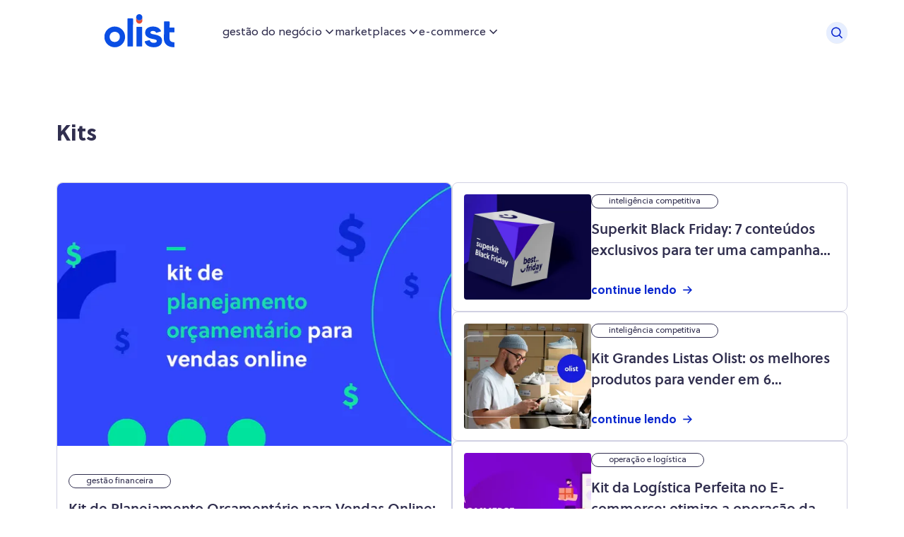

--- FILE ---
content_type: text/html; charset=utf-8
request_url: https://olist.com/blog/tag/kits/
body_size: 16108
content:
<!DOCTYPE html><html lang="pt"><head><meta charSet="utf-8"/><meta name="viewport" content="width=device-width, initial-scale=1.0"/><link rel="apple-touch-icon" sizes="144x144" href="/blog/apple-touch-icon.png"/><link rel="icon" type="image/png" sizes="32x32" href="/blog/favicon-32x32.png"/><link rel="icon" type="image/png" sizes="16x16" href="/blog/favicon-16x16.png"/><link rel="manifest" href="/blog/site.webmanifest"/><link rel="mask-icon" href="/blog/safari-pinned-tab.svg" color="#5bbad5"/><meta name="msapplication-TileColor" content="#da532c"/><meta name="theme-color" content="#ffffff"/><title>Olist Blog - Kits</title><meta http-equiv="Content-Type" content="text/html; charset=utf-8"/><link rel="canonical" href="https://olist.com/blog/pt/tag/kits/"/><meta name="keywords" content="empreendedorismo, varejo, e-commerce, marketing, gestão"/><meta name="description" content="O blog do Olist é referência em educação empreendedora. Aumente suas vendas com nossos conteúdos sobre varejo, e-commerce, marketing e gestão!"/><meta name="robots" content="noindex,nofollow"/><meta property="og:locale" content="pt"/><meta property="og:type" content="website"/><meta property="og:title" content="Kits"/><meta property="og:description" content="O blog do Olist é referência em educação empreendedora. Aumente suas vendas com nossos conteúdos sobre varejo, e-commerce, marketing e gestão!"/><meta property="og:url" content="https://pt-br.facebook.com/olistbr/"/><meta property="og:site_name" content="Olist Blog"/><meta name="twitter:card" content="summary"/><meta name="twitter:site" content="@olistbr"/><meta name="twitter:title" content="Kits"/><meta name="twitter:description" content="O blog do Olist é referência em educação empreendedora. Aumente suas vendas com nossos conteúdos sobre varejo, e-commerce, marketing e gestão!"/><meta name="next-head-count" content="11"/><link data-next-font="" rel="preconnect" href="/" crossorigin="anonymous"/><link rel="preload" href="/blog/_next/static/css/a0c1ddc745584c20.css" as="style"/><link rel="stylesheet" href="/blog/_next/static/css/a0c1ddc745584c20.css" data-n-g=""/><link rel="preload" href="/blog/_next/static/css/b735302f7cd00c8f.css" as="style"/><link rel="stylesheet" href="/blog/_next/static/css/b735302f7cd00c8f.css" data-n-p=""/><noscript data-n-css=""></noscript><script defer="" nomodule="" src="/blog/_next/static/chunks/polyfills-c67a75d1b6f99dc8.js"></script><script src="/blog/_next/static/chunks/webpack-c677f8d4b07a9097.js" defer=""></script><script src="/blog/_next/static/chunks/framework-2c79e2a64abdb08b.js" defer=""></script><script src="/blog/_next/static/chunks/main-62cf77366223ca88.js" defer=""></script><script src="/blog/_next/static/chunks/pages/_app-81834f979ee24652.js" defer=""></script><script src="/blog/_next/static/chunks/856-4966844dc31cfdb2.js" defer=""></script><script src="/blog/_next/static/chunks/447-fbec39101cf61cae.js" defer=""></script><script src="/blog/_next/static/chunks/653-b24ddc628ca4ddec.js" defer=""></script><script src="/blog/_next/static/chunks/pages/tag/%5Btag-slug%5D-cf18114b2067adfc.js" defer=""></script><script src="/blog/_next/static/n_vULhNpPaLaXXhLYrG84/_buildManifest.js" defer=""></script><script src="/blog/_next/static/n_vULhNpPaLaXXhLYrG84/_ssgManifest.js" defer=""></script><style data-styled="" data-styled-version="5.3.9">.frmRBo{position:relative;cursor:pointer;display:-webkit-inline-box;display:-webkit-inline-flex;display:-ms-inline-flexbox;display:inline-flex;-webkit-align-items:center;-webkit-box-align:center;-ms-flex-align:center;align-items:center;-webkit-box-pack:center;-webkit-justify-content:center;-ms-flex-pack:center;justify-content:center;border:none;-webkit-text-decoration:none;text-decoration:none;padding:8px 16px;font-size:14px;font-family:soleil;font-weight:600;line-height:20px;-webkit-letter-spacing:0px;-moz-letter-spacing:0px;-ms-letter-spacing:0px;letter-spacing:0px;border-radius:8px;background-color:#0c29d0;color:#ffffff;-webkit-transition:400ms ease;transition:400ms ease;}/*!sc*/
.frmRBo:hover{background-color:#0a1f9c;color:#ffffff;box-shadow:0px 2px 4px rgba(11,19,74,0.08),0px 4px 8px rgba(11,19,74,0.06),0px 8px 16px rgba(11,19,74,0.04);}/*!sc*/
.frmRBo:active{background-color:#0b134a;color:#ffffff;}/*!sc*/
.frmRBo:focus{outline:transparent;box-shadow: 0 0 0 1px #ffffff,0 0 0 3px #50557c;}/*!sc*/
data-styled.g13[id="sc-irTswW"]{content:"frmRBo,"}/*!sc*/
.grbTGG{-webkit-align-items:center;-webkit-box-align:center;-ms-flex-align:center;align-items:center;display:-webkit-box;display:-webkit-flex;display:-ms-flexbox;display:flex;-webkit-box-pack:center;-webkit-justify-content:center;-ms-flex-pack:center;justify-content:center;margin-bottom:64px;margin-top:96px;padding:0px 80px;width:100%;}/*!sc*/
@media screen and (min-width:1080px) and (max-width:1280px){.grbTGG{padding:0 80px;}}/*!sc*/
@media screen and (min-width:720px) and (max-width:1080px){.grbTGG{padding:0 48px;}}/*!sc*/
@media screen and (min-width:380px) and (max-width:720px){.grbTGG{padding:0 32px;}}/*!sc*/
@media screen and (max-width:380px){.grbTGG{padding:0 16px;}}/*!sc*/
data-styled.g120[id="newsletterstyles__NewsLetterWrapper-sc-d4ciai-0"]{content:"grbTGG,"}/*!sc*/
.jepPhQ{background-color:#e6eeff;border-radius:8px;display:grid;gap:24px;grid-template-columns:1fr 1fr;max-width:1440px;padding:96px 48px;}/*!sc*/
@media screen and (min-width:720px) and (max-width:1080px){.jepPhQ{grid-template-columns:1fr;padding:64px 48px;}}/*!sc*/
@media screen and (min-width:380px) and (max-width:720px){.jepPhQ{grid-template-columns:1fr;padding:48px 32px;}}/*!sc*/
@media screen and (max-width:380px){.jepPhQ{grid-template-columns:1fr;padding:32px 16px;}}/*!sc*/
data-styled.g121[id="newsletterstyles__NewsLetterContainer-sc-d4ciai-1"]{content:"jepPhQ,"}/*!sc*/
.fmNSpd{-webkit-align-items:flex-start;-webkit-box-align:flex-start;-ms-flex-align:flex-start;align-items:flex-start;display:-webkit-box;display:-webkit-flex;display:-ms-flexbox;display:flex;-webkit-flex-direction:column;-ms-flex-direction:column;flex-direction:column;-webkit-box-pack:center;-webkit-justify-content:center;-ms-flex-pack:center;justify-content:center;}/*!sc*/
.fmNSpd p{color:#312f4f;font-size:16px;font-weight:400;line-height:150%;margin-bottom:8px;}/*!sc*/
.fmNSpd h3{color:#312f4f;font-size:32px;font-weight:700;line-height:120%;}/*!sc*/
data-styled.g122[id="newsletterstyles__NewsLetterInfo-sc-d4ciai-2"]{content:"fmNSpd,"}/*!sc*/
.dPQDwb{-webkit-align-items:flex-end;-webkit-box-align:flex-end;-ms-flex-align:flex-end;align-items:flex-end;display:-webkit-box;display:-webkit-flex;display:-ms-flexbox;display:flex;-webkit-flex-direction:column;-ms-flex-direction:column;flex-direction:column;-webkit-box-pack:center;-webkit-justify-content:center;-ms-flex-pack:center;justify-content:center;}/*!sc*/
.dPQDwb p{color:#312f4f;font-size:12px;font-weight:400;line-height:150%;margin-top:16px;text-align:right;}/*!sc*/
.dPQDwb p a{color:#312f4f;-webkit-text-decoration:underline;text-decoration:underline;}/*!sc*/
@media screen and (min-width:720px) and (max-width:1080px){.dPQDwb{-webkit-align-items:flex-start;-webkit-box-align:flex-start;-ms-flex-align:flex-start;align-items:flex-start;}.dPQDwb p{text-align:left;}}/*!sc*/
@media screen and (min-width:380px) and (max-width:720px){.dPQDwb{-webkit-align-items:flex-start;-webkit-box-align:flex-start;-ms-flex-align:flex-start;align-items:flex-start;}.dPQDwb p{text-align:left;}}/*!sc*/
@media screen and (max-width:380px){.dPQDwb{-webkit-align-items:flex-start;-webkit-box-align:flex-start;-ms-flex-align:flex-start;align-items:flex-start;}.dPQDwb p{text-align:left;}}/*!sc*/
data-styled.g123[id="newsletterstyles__NewsLetterRegister-sc-d4ciai-3"]{content:"dPQDwb,"}/*!sc*/
.hifDuL{-webkit-align-items:center;-webkit-box-align:center;-ms-flex-align:center;align-items:center;background-color:#ffffff;border:1px solid #f3f3fc;border-radius:40px;color:#ffffff;display:-webkit-box;display:-webkit-flex;display:-ms-flexbox;display:flex;-webkit-flex-direction:row;-ms-flex-direction:row;flex-direction:row;gap:40px;-webkit-box-pack:justify;-webkit-justify-content:space-between;-ms-flex-pack:justify;justify-content:space-between;max-width:500px;padding:6px 6px 6px 24px;}/*!sc*/
.hifDuL form{-webkit-align-items:center;-webkit-box-align:center;-ms-flex-align:center;align-items:center;display:-webkit-box;display:-webkit-flex;display:-ms-flexbox;display:flex;-webkit-box-pack:center;-webkit-justify-content:center;-ms-flex-pack:center;justify-content:center;width:100%;}/*!sc*/
@media screen and (min-width:720px) and (max-width:1080px){.hifDuL form{-webkit-flex-wrap:wrap;-ms-flex-wrap:wrap;flex-wrap:wrap;width:100%;}}/*!sc*/
@media screen and (min-width:380px) and (max-width:720px){.hifDuL form{-webkit-flex-wrap:wrap;-ms-flex-wrap:wrap;flex-wrap:wrap;width:100%;}}/*!sc*/
@media screen and (max-width:380px){.hifDuL form{-webkit-flex-wrap:wrap;-ms-flex-wrap:wrap;flex-wrap:wrap;width:100%;}}/*!sc*/
@media screen and (min-width:720px) and (max-width:1080px){.hifDuL{border-radius:24px;-webkit-flex-wrap:wrap;-ms-flex-wrap:wrap;flex-wrap:wrap;gap:4px;max-width:unset;padding:8px;width:100%;}}/*!sc*/
@media screen and (min-width:380px) and (max-width:720px){.hifDuL{border-radius:24px;-webkit-flex-wrap:wrap;-ms-flex-wrap:wrap;flex-wrap:wrap;gap:4px;max-width:unset;padding:8px;width:100%;}}/*!sc*/
@media screen and (max-width:380px){.hifDuL{border-radius:24px;-webkit-flex-wrap:wrap;-ms-flex-wrap:wrap;flex-wrap:wrap;gap:4px;max-width:unset;padding:8px;width:100%;}}/*!sc*/
data-styled.g124[id="newsletterstyles__NewsLetterInputContainer-sc-d4ciai-4"]{content:"hifDuL,"}/*!sc*/
.bSkhtr{-webkit-align-items:center;-webkit-box-align:center;-ms-flex-align:center;align-items:center;border:0;border-radius:32px;color:#696d8c;display:-webkit-box;display:-webkit-flex;display:-ms-flexbox;display:flex;font-size:16px;font-weight:400;height:44px;-webkit-box-pack:center;-webkit-justify-content:center;-ms-flex-pack:center;justify-content:center;line-height:150%;margin:0;max-width:500px;outline:0;padding:20px;-webkit-transition:width 150ms ease,border 150ms ease;transition:width 150ms ease,border 150ms ease;width:100%;}/*!sc*/
@media screen and (min-width:720px) and (max-width:1080px){.bSkhtr{border:1px solid #d1d1e3;border-radius:24px;-webkit-box-pack:start;-webkit-justify-content:flex-start;-ms-flex-pack:start;justify-content:flex-start;margin-bottom:6px;max-width:100%;width:100%;}}/*!sc*/
@media screen and (min-width:380px) and (max-width:720px){.bSkhtr{border:1px solid #d1d1e3;border-radius:24px;-webkit-box-pack:start;-webkit-justify-content:flex-start;-ms-flex-pack:start;justify-content:flex-start;margin-bottom:6px;max-width:100%;width:100%;}}/*!sc*/
@media screen and (max-width:380px){.bSkhtr{border:1px solid #d1d1e3;border-radius:24px;-webkit-box-pack:start;-webkit-justify-content:flex-start;-ms-flex-pack:start;justify-content:flex-start;margin-bottom:6px;max-width:100%;width:100%;}}/*!sc*/
data-styled.g125[id="newsletterstyles__NewsLetterInput-sc-d4ciai-5"]{content:"bSkhtr,"}/*!sc*/
.dDtlWa{-webkit-align-items:center;-webkit-box-align:center;-ms-flex-align:center;align-items:center;border:none;border-radius:32px;color:#ffffff;cursor:pointer;display:-webkit-box;display:-webkit-flex;display:-ms-flexbox;display:flex;-webkit-flex-direction:row;-ms-flex-direction:row;flex-direction:row;font-size:16px;font-weight:700;gap:8px;height:48px;-webkit-box-pack:center;-webkit-justify-content:center;-ms-flex-pack:center;justify-content:center;line-height:150%;min-width:200px;padding:12px 48px;white-space:nowrap;}/*!sc*/
@media screen and (min-width:720px) and (max-width:1080px){.dDtlWa{min-width:unset;width:100%;}}/*!sc*/
@media screen and (min-width:380px) and (max-width:720px){.dDtlWa{min-width:unset;width:100%;}}/*!sc*/
@media screen and (max-width:380px){.dDtlWa{min-width:unset;padding:12px 0;width:100%;}}/*!sc*/
data-styled.g126[id="newsletterstyles__NewsLetterButton-sc-d4ciai-6"]{content:"dDtlWa,"}/*!sc*/
.dXVA-dC{display:-webkit-box;display:-webkit-flex;display:-ms-flexbox;display:flex;-webkit-flex-direction:row;-ms-flex-direction:row;flex-direction:row;-webkit-box-pack:justify;-webkit-justify-content:space-between;-ms-flex-pack:justify;justify-content:space-between;width:100%;}/*!sc*/
data-styled.g128[id="social-networkstyles__SocialNetworkContainer-sc-1qiwmkh-0"]{content:"dXVA-dC,"}/*!sc*/
.gfVOHb:hover svg rect{fill:#0C29D0;-webkit-transition:fill 200ms ease-in-out;transition:fill 200ms ease-in-out;}/*!sc*/
.gfVOHb:hover svg path{fill:#F3F3FC;-webkit-transition:fill 200ms ease-in-out;transition:fill 200ms ease-in-out;}/*!sc*/
data-styled.g129[id="social-networkstyles__StyledLink-sc-1qiwmkh-1"]{content:"gfVOHb,"}/*!sc*/
.jbtWCV{-webkit-align-items:center;-webkit-box-align:center;-ms-flex-align:center;align-items:center;background-color:#f3f3fc;margin-top:32px;width:100%;}/*!sc*/
@media screen and (min-width:720px) and (max-width:1080px){.jbtWCV{margin-top:64px;}}/*!sc*/
@media screen and (min-width:380px) and (max-width:720px){.jbtWCV{margin-top:64px;}}/*!sc*/
@media screen and (max-width:380px){.jbtWCV{margin-top:48px;}}/*!sc*/
data-styled.g130[id="footerstyles__FooterWrapper-sc-1rtknm7-0"]{content:"jbtWCV,"}/*!sc*/
.jHrGfM{-webkit-align-items:center;-webkit-box-align:center;-ms-flex-align:center;align-items:center;background-color:#f3f3fc;display:-webkit-box;display:-webkit-flex;display:-ms-flexbox;display:flex;-webkit-flex-direction:column;-ms-flex-direction:column;flex-direction:column;-webkit-box-pack:center;-webkit-justify-content:center;-ms-flex-pack:center;justify-content:center;padding:0 80px;width:100%;}/*!sc*/
@media screen and (min-width:1080px) and (max-width:1280px){.jHrGfM{padding:0 80px;}}/*!sc*/
@media screen and (min-width:720px) and (max-width:1080px){.jHrGfM{padding:0 48px;}}/*!sc*/
@media screen and (min-width:380px) and (max-width:720px){.jHrGfM{padding:0 32px;}}/*!sc*/
@media screen and (max-width:380px){.jHrGfM{padding:0 16px;}}/*!sc*/
data-styled.g131[id="footerstyles__FooterContainer-sc-1rtknm7-1"]{content:"jHrGfM,"}/*!sc*/
.ceyDrd{background-color:#f3f3fc;display:grid;gap:24px;grid-template-columns:1fr 1fr 1fr 1fr;-webkit-box-pack:justify;-webkit-justify-content:space-between;-ms-flex-pack:justify;justify-content:space-between;max-width:1440px;min-height:200px;padding-bottom:48px;padding-top:64px;width:100%;}/*!sc*/
@media screen and (min-width:720px) and (max-width:1080px){.ceyDrd{padding:32px 0;}}/*!sc*/
@media screen and (min-width:380px) and (max-width:720px){.ceyDrd{grid-template-columns:1fr;padding:32px 0;}}/*!sc*/
@media screen and (max-width:380px){.ceyDrd{grid-template-columns:1fr;padding:32px 0;}}/*!sc*/
data-styled.g132[id="footerstyles__FooterContent-sc-1rtknm7-2"]{content:"ceyDrd,"}/*!sc*/
.feneuh{-webkit-align-items:center;-webkit-box-align:center;-ms-flex-align:center;align-items:center;background-image:url('data:image/svg+xml;utf8,<svg viewBox="0 0 1351 50" xmlns="http://www.w3.org/2000/svg" xmlns:xlink="http://www.w3.org/1999/xlink"><path fill="rgba(255, 255, 255, 1)" d="M 0 0 C 67.9 0 611.1 48 679 48 L 679 48 L 679 0 L 0 0 Z" stroke-width="0"></path> <path fill="rgba(255, 255, 255, 1)" d="M 678 48 C 745.3 48 1283.7 0 1351 0 L 1351 0 L 1351 0 L 678 0 Z" stroke-width="0"></path> </svg>');background-position:bottom center,50%,50%;background-repeat:no-repeat;background-size:cover;display:-webkit-box;display:-webkit-flex;display:-ms-flexbox;display:flex;-webkit-box-pack:center;-webkit-justify-content:center;-ms-flex-pack:center;justify-content:center;padding:0 80px;position:relative;}/*!sc*/
@media screen and (min-width:720px) and (max-width:1080px){.feneuh{padding:0 48px;}}/*!sc*/
@media screen and (min-width:380px) and (max-width:720px){.feneuh{padding:0 32px;}}/*!sc*/
@media screen and (max-width:380px){.feneuh{padding:0 16px;}}/*!sc*/
data-styled.g133[id="footerstyles__FooterTitleWrapper-sc-1rtknm7-3"]{content:"feneuh,"}/*!sc*/
.jlyEOV{-webkit-align-items:center;-webkit-box-align:center;-ms-flex-align:center;align-items:center;border-top:1px solid #f3f3fc;display:-webkit-box;display:-webkit-flex;display:-ms-flexbox;display:flex;-webkit-box-pack:center;-webkit-justify-content:center;-ms-flex-pack:center;justify-content:center;max-width:1440px;padding-top:32px;width:100%;}/*!sc*/
@media screen and (min-width:380px) and (max-width:720px){.jlyEOV{padding-top:64px;}}/*!sc*/
@media screen and (max-width:380px){.jlyEOV{padding-top:48px;}}/*!sc*/
data-styled.g134[id="footerstyles__FooterTitleContainer-sc-1rtknm7-4"]{content:"jlyEOV,"}/*!sc*/
.cXgFTT{color:#312f4f;font-size:16px;font-weight:400;line-height:150%;max-width:708px;min-height:140px;padding-bottom:32px;text-align:center;}/*!sc*/
data-styled.g135[id="footerstyles__FooterTitleContent-sc-1rtknm7-5"]{content:"cXgFTT,"}/*!sc*/
.jJAHzV{display:-webkit-box;display:-webkit-flex;display:-ms-flexbox;display:flex;-webkit-flex-direction:column;-ms-flex-direction:column;flex-direction:column;padding:0 16px 16px 0;width:262px;}/*!sc*/
.jJAHzV:first-child{border:none;}/*!sc*/
@media screen and (min-width:calc(1280px + 1px)){.jJAHzV:last-child{padding:0 0 16px 0;}}/*!sc*/
@media screen and (min-width:1080px) and (max-width:1280px){.jJAHzV{width:228px;}.jJAHzV:last-child{padding:0 0 16px 0;}}/*!sc*/
@media screen and (min-width:720px) and (max-width:1080px){.jJAHzV{padding:24px 0;width:100%;}}/*!sc*/
@media screen and (min-width:380px) and (max-width:720px){.jJAHzV{border-top:1px solid #fff;padding:24px 0;width:100%;}}/*!sc*/
@media screen and (max-width:380px){.jJAHzV{border-top:1px solid #fff;padding:24px 0;padding:0 0 16px 0;width:100%;}}/*!sc*/
data-styled.g136[id="footerstyles__FooterColumn-sc-1rtknm7-6"]{content:"jJAHzV,"}/*!sc*/
.ehBEeM{-webkit-align-items:flex-end;-webkit-box-align:flex-end;-ms-flex-align:flex-end;align-items:flex-end;color:#312f4f;display:-webkit-box;display:-webkit-flex;display:-ms-flexbox;display:flex;font-size:20px;font-weight:600;line-height:150%;padding-bottom:24px;}/*!sc*/
data-styled.g138[id="footerstyles__ColumnTitle-sc-1rtknm7-8"]{content:"ehBEeM,"}/*!sc*/
.bOLHLj{color:#312f4f;font-size:16px;font-weight:400;line-height:150%;margin-bottom:16px;}/*!sc*/
.bOLHLj:last-child{margin-bottom:0;}/*!sc*/
.bOLHLj a{color:#312f4f;font-size:16px;font-weight:400;line-height:150%;-webkit-transition:color 150ms ease-in-out;transition:color 150ms ease-in-out;}/*!sc*/
.bOLHLj a:hover{color:#0c29d0;}/*!sc*/
data-styled.g139[id="footerstyles__FooterListItem-sc-1rtknm7-9"]{content:"bOLHLj,"}/*!sc*/
.jZufrR{color:#312f4f;font-size:16px;font-weight:400;line-height:150%;padding-bottom:16px;padding-top:24px;}/*!sc*/
data-styled.g140[id="footerstyles__Address-sc-1rtknm7-10"]{content:"jZufrR,"}/*!sc*/
.gBepuF{color:#312f4f;font-size:16px;font-weight:400;line-height:150%;}/*!sc*/
.gBepuF a{color:#0c29d0;}/*!sc*/
data-styled.g141[id="footerstyles__Privacity-sc-1rtknm7-11"]{content:"gBepuF,"}/*!sc*/
.hIIyDR{-webkit-align-items:center;-webkit-box-align:center;-ms-flex-align:center;align-items:center;display:-webkit-box;display:-webkit-flex;display:-ms-flexbox;display:flex;-webkit-box-pack:center;-webkit-justify-content:center;-ms-flex-pack:center;justify-content:center;padding:48px 0 0 0;width:100%;}/*!sc*/
@media screen and (min-width:720px) and (max-width:1080px){.hIIyDR{padding:32px 0 0 0;}}/*!sc*/
@media screen and (min-width:380px) and (max-width:720px){.hIIyDR{padding:32px 0 0 0;}}/*!sc*/
@media screen and (max-width:380px){.hIIyDR{padding:32px 0 0 0;}}/*!sc*/
data-styled.g142[id="footerstyles__SocialContainer-sc-1rtknm7-12"]{content:"hIIyDR,"}/*!sc*/
.chpEOZ{max-width:1440px;width:100%;}/*!sc*/
.chpEOZ .social-network{gap:16px;-webkit-box-pack:start;-webkit-justify-content:flex-start;-ms-flex-pack:start;justify-content:flex-start;}/*!sc*/
data-styled.g143[id="footerstyles__SocialContent-sc-1rtknm7-13"]{content:"chpEOZ,"}/*!sc*/
.bbCvTo{background-color:#ffffff;position:-webkit-sticky;position:sticky;right:0;top:0;z-index:10;}/*!sc*/
data-styled.g181[id="headerstyles__HeaderWrapper-sc-1rvedw3-0"]{content:"bbCvTo,"}/*!sc*/
.bBTdFM{margin:0 0 24px 0;}/*!sc*/
data-styled.g183[id="headerstyles__SubmenuOptionContent-sc-1rvedw3-2"]{content:"bBTdFM,"}/*!sc*/
.bwGYXQ{background-color:transparent;border-radius:8px;box-sizing:border-box;left:-182px;overflow:hidden;padding:32px;position:absolute;top:20px;-webkit-transform:scaleY(0);-ms-transform:scaleY(0);transform:scaleY(0);-webkit-transform-origin:top;-ms-transform-origin:top;transform-origin:top;-webkit-transition:-webkit-transform 150ms ease-out;-webkit-transition:transform 150ms ease-out;transition:transform 150ms ease-out;width:364px;}/*!sc*/
data-styled.g184[id="headerstyles__Submenu-sc-1rvedw3-3"]{content:"bwGYXQ,"}/*!sc*/
.bSeFfp{cursor:pointer;-webkit-align-items:center;-webkit-box-align:center;-ms-flex-align:center;align-items:center;color:#312f4f;display:-webkit-box;display:-webkit-flex;display:-ms-flexbox;display:flex;font-size:16px;font-weight:400;line-height:150%;text-align:center;white-space:nowrap;}/*!sc*/
.bSeFfp svg{-webkit-transform:rotate(0deg);-ms-transform:rotate(0deg);transform:rotate(0deg);-webkit-transition:-webkit-transform 150ms ease,color 150ms ease,fill 150ms ease;-webkit-transition:transform 150ms ease,color 150ms ease,fill 150ms ease;transition:transform 150ms ease,color 150ms ease,fill 150ms ease;}/*!sc*/
data-styled.g185[id="headerstyles__DropdownItemTitle-sc-1rvedw3-4"]{content:"bSeFfp,"}/*!sc*/
.dzQesk{display:inline-block;-webkit-transition:all 0.3s ease-in-out;transition:all 0.3s ease-in-out;}/*!sc*/
.dzQesk:hover .headerstyles__Submenu-sc-1rvedw3-3{height:auto;-webkit-transform:scaleY(1);-ms-transform:scaleY(1);transform:scaleY(1);-webkit-transition-delay:0s;transition-delay:0s;}/*!sc*/
.dzQesk:hover .headerstyles__DropdownItemTitle-sc-1rvedw3-4{color:#0c29d0;}/*!sc*/
.dzQesk:hover .headerstyles__DropdownItemTitle-sc-1rvedw3-4 svg{color:#0c29d0;margin:0 0 5px 4px;-webkit-transform:rotate(180deg);-ms-transform:rotate(180deg);transform:rotate(180deg);}/*!sc*/
.dzQesk:hover .headerstyles__DropdownItemTitle-sc-1rvedw3-4 svg path{fill:#0c29d0;}/*!sc*/
.ixZUwT{display:inline-block;-webkit-transition:all 0.3s ease-in-out;transition:all 0.3s ease-in-out;margin-left:auto;}/*!sc*/
@media screen and (min-width:720px) and (max-width:1080px){.ixZUwT{display:none;}}/*!sc*/
@media screen and (min-width:380px) and (max-width:720px){.ixZUwT{display:none;}}/*!sc*/
@media screen and (max-width:380px){.ixZUwT{display:none;}}/*!sc*/
.ixZUwT:hover .headerstyles__Submenu-sc-1rvedw3-3{height:auto;-webkit-transform:scaleY(1);-ms-transform:scaleY(1);transform:scaleY(1);-webkit-transition-delay:0s;transition-delay:0s;}/*!sc*/
.ixZUwT:hover .headerstyles__DropdownItemTitle-sc-1rvedw3-4{color:#0c29d0;}/*!sc*/
.ixZUwT:hover .headerstyles__DropdownItemTitle-sc-1rvedw3-4 svg{color:#0c29d0;margin:0 0 5px 4px;-webkit-transform:rotate(180deg);-ms-transform:rotate(180deg);transform:rotate(180deg);}/*!sc*/
.ixZUwT:hover .headerstyles__DropdownItemTitle-sc-1rvedw3-4 svg path{fill:#0c29d0;}/*!sc*/
data-styled.g186[id="headerstyles__Dropdown-sc-1rvedw3-5"]{content:"dzQesk,ixZUwT,"}/*!sc*/
.iOYgoa{-webkit-align-items:center;-webkit-box-align:center;-ms-flex-align:center;align-items:center;display:-webkit-box;display:-webkit-flex;display:-ms-flexbox;display:flex;gap:32px;width:100%;}/*!sc*/
@media screen and (min-width:1080px) and (max-width:1280px){.iOYgoa .dropdown-olist:nth-last-child(1){display:none;}.iOYgoa .dropdown-olist:nth-last-child(2){display:none;}}/*!sc*/
@media screen and (min-width:720px) and (max-width:1080px){.iOYgoa .dropdown-olist{display:none;}}/*!sc*/
@media screen and (min-width:380px) and (max-width:720px){.iOYgoa .dropdown-olist{display:none;}}/*!sc*/
@media screen and (max-width:380px){.iOYgoa .dropdown-olist{display:none;}}/*!sc*/
data-styled.g188[id="headerstyles__MenuContent-sc-1rvedw3-7"]{content:"iOYgoa,"}/*!sc*/
.htBkPo{border-right:1px solid #f3f3fc;height:30px;margin:0 16px;display:block;}/*!sc*/
@media screen and (min-width:720px) and (max-width:1080px){.htBkPo{display:none;}}/*!sc*/
@media screen and (min-width:380px) and (max-width:720px){.htBkPo{display:none;}}/*!sc*/
@media screen and (max-width:380px){.htBkPo{display:none;}}/*!sc*/
.kZmZLU{border-right:1px solid #f3f3fc;height:30px;margin:0 16px;display:none;}/*!sc*/
@media screen and (min-width:720px) and (max-width:1080px){.kZmZLU{display:block;}}/*!sc*/
@media screen and (min-width:380px) and (max-width:720px){.kZmZLU{display:none;}}/*!sc*/
@media screen and (max-width:380px){.kZmZLU{display:none;}}/*!sc*/
data-styled.g189[id="headerstyles__DividerVertical-sc-1rvedw3-8"]{content:"htBkPo,kZmZLU,"}/*!sc*/
.duxRWv{-webkit-align-items:center;-webkit-box-align:center;-ms-flex-align:center;align-items:center;display:-webkit-box;display:-webkit-flex;display:-ms-flexbox;display:flex;}/*!sc*/
data-styled.g190[id="headerstyles__MenuContentConfig-sc-1rvedw3-9"]{content:"duxRWv,"}/*!sc*/
.iLHHgh{display:-webkit-box;display:-webkit-flex;display:-ms-flexbox;display:flex;}/*!sc*/
data-styled.g191[id="headerstyles__SubmenuOptionTitleContainer-sc-1rvedw3-10"]{content:"iLHHgh,"}/*!sc*/
.cNAAkc{-webkit-align-items:center;-webkit-box-align:center;-ms-flex-align:center;align-items:center;color:#696d8c;display:-webkit-box;display:-webkit-flex;display:-ms-flexbox;display:flex;font-size:13px;font-weight:400;line-height:150%;margin:0;}/*!sc*/
data-styled.g192[id="headerstyles__SubmenuOptionDescription-sc-1rvedw3-11"]{content:"cNAAkc,"}/*!sc*/
.dJEWkA{-webkit-align-items:flex-start;-webkit-box-align:flex-start;-ms-flex-align:flex-start;align-items:flex-start;color:#312f4f;display:-webkit-box;display:-webkit-flex;display:-ms-flexbox;display:flex;-webkit-flex-direction:column;-ms-flex-direction:column;flex-direction:column;font-size:16px;font-weight:600;line-height:150%;-webkit-transition:color 150ms ease,fill 150ms ease;transition:color 150ms ease,fill 150ms ease;}/*!sc*/
.dJEWkA:hover .headerstyles__SubmenuOptionTitleContainer-sc-1rvedw3-10{color:#0c29d0;}/*!sc*/
.dJEWkA:hover .headerstyles__SubmenuOptionTitleContainer-sc-1rvedw3-10 svg path{fill:#0c29d0;}/*!sc*/
.dJEWkA:hover .headerstyles__SubmenuOptionDescription-sc-1rvedw3-11{color:#0c29d0;}/*!sc*/
data-styled.g193[id="headerstyles__SubmenuOption-sc-1rvedw3-12"]{content:"dJEWkA,"}/*!sc*/
.iZKKlq{-webkit-align-items:center;-webkit-box-align:center;-ms-flex-align:center;align-items:center;color:#312f4f;display:-webkit-box;display:-webkit-flex;display:-ms-flexbox;display:flex;font-size:16px;font-weight:400;line-height:150%;margin-bottom:8px;-webkit-transition:color 150ms ease;transition:color 150ms ease;}/*!sc*/
.iZKKlq:last-child{margin-bottom:0;}/*!sc*/
.iZKKlq:hover{color:#0c29d0;}/*!sc*/
data-styled.g194[id="headerstyles__DefaultOption-sc-1rvedw3-13"]{content:"iZKKlq,"}/*!sc*/
.eGjIEO{-webkit-align-items:flex-start;-webkit-box-align:flex-start;-ms-flex-align:flex-start;align-items:flex-start;background-color:#ffffff;border-radius:8px;box-shadow:8px 4px 32px rgba(49,47,79,0.1);display:-webkit-box;display:-webkit-flex;display:-ms-flexbox;display:flex;-webkit-flex-direction:column;-ms-flex-direction:column;flex-direction:column;max-height:75vh;overflow:auto;padding:32px;}/*!sc*/
.eGjIEO:after{border-color:transparent transparent #ffffff transparent;border-style:solid;border-width:0 8px 8px 8px;content:'';height:0;position:absolute;right:174px;top:24px;width:0;z-index:2;}/*!sc*/
.eGjIEO::-webkit-scrollbar{width:10px;}/*!sc*/
.eGjIEO::-webkit-scrollbar-track{background-color:#f3f3fc;}/*!sc*/
.eGjIEO::-webkit-scrollbar-thumb{background-color:#d1d1e3;}/*!sc*/
.eGjIEO::-webkit-scrollbar-thumb:hover{background-color:#696d8c;}/*!sc*/
data-styled.g195[id="headerstyles__SubmenuOptionContainer-sc-1rvedw3-14"]{content:"eGjIEO,"}/*!sc*/
.lcTMLK{-webkit-align-items:center;-webkit-box-align:center;-ms-flex-align:center;align-items:center;color:#696d8c;display:-webkit-box;display:-webkit-flex;display:-ms-flexbox;display:flex;font-size:12px;font-weight:400;-webkit-letter-spacing:0.05em;-moz-letter-spacing:0.05em;-ms-letter-spacing:0.05em;letter-spacing:0.05em;line-height:150%;margin:0 0 8px 0;text-transform:uppercase;}/*!sc*/
data-styled.g197[id="headerstyles__SubmenuTitle-sc-1rvedw3-16"]{content:"lcTMLK,"}/*!sc*/
.jIsnBH{-webkit-align-items:center;-webkit-box-align:center;-ms-flex-align:center;align-items:center;color:#312f4f;display:-webkit-box;display:-webkit-flex;display:-ms-flexbox;display:flex;font-size:16px;font-style:normal;font-weight:400;line-height:150%;margin:0 0 32px 0;}/*!sc*/
data-styled.g198[id="headerstyles__SubmenuDescription-sc-1rvedw3-17"]{content:"jIsnBH,"}/*!sc*/
.gtUUXz{border-top:1px solid #f3f3fc;margin:0px 0px 24px 0px;width:100%;}/*!sc*/
.hrntZp{border-top:1px solid #f3f3fc;margin:24px 0px 24px 0px;width:100%;}/*!sc*/
data-styled.g199[id="headerstyles__Divider-sc-1rvedw3-18"]{content:"gtUUXz,hrntZp,"}/*!sc*/
.dhamoU{display:-webkit-box;display:-webkit-flex;display:-ms-flexbox;display:flex;margin-right:8px;}/*!sc*/
data-styled.g200[id="headerstyles__IconContainer-sc-1rvedw3-19"]{content:"dhamoU,"}/*!sc*/
.ksxjSK{-webkit-align-items:center;-webkit-box-align:center;-ms-flex-align:center;align-items:center;background:#ffffff;border:1px solid #f3f3fc;border-radius:99px;display:-webkit-box;display:-webkit-flex;display:-ms-flexbox;display:flex;-webkit-flex-direction:row;-ms-flex-direction:row;flex-direction:row;height:44px;-webkit-box-pack:center;-webkit-justify-content:center;-ms-flex-pack:center;justify-content:center;padding:6px 24px 6px 24px;-webkit-transition:width 150ms ease,padding 150ms ease;transition:width 150ms ease,padding 150ms ease;width:288px;border:0;padding:0;width:30px;}/*!sc*/
@media screen and (min-width:380px) and (max-width:720px){.ksxjSK{display:none;}}/*!sc*/
@media screen and (max-width:380px){.ksxjSK{display:none;}}/*!sc*/
data-styled.g201[id="headerstyles__SearchContainer-sc-1rvedw3-20"]{content:"ksxjSK,"}/*!sc*/
.dOJRgY{-webkit-align-items:center;-webkit-box-align:center;-ms-flex-align:center;align-items:center;border:0;color:#696d8c;display:-webkit-box;display:-webkit-flex;display:-ms-flexbox;display:flex;font-size:16px;font-weight:400;height:100%;line-height:150%;margin:0;outline:0;padding:0;-webkit-transition:width 150ms ease,border 150ms ease;transition:width 150ms ease,border 150ms ease;width:202px;border:0;width:0;}/*!sc*/
data-styled.g202[id="headerstyles__InputSearch-sc-1rvedw3-21"]{content:"dOJRgY,"}/*!sc*/
.jnOVhk{border:0;border-radius:50%;cursor:pointer;height:31px;margin:0;outline:0;padding:0;width:31px;}/*!sc*/
data-styled.g203[id="headerstyles__ButtonSearch-sc-1rvedw3-22"]{content:"jnOVhk,"}/*!sc*/
.loljyk{background-color:#ffffff;border:0;cursor:pointer;display:none;margin:0;outline:0;padding:0;}/*!sc*/
@media screen and (min-width:720px) and (max-width:1080px){.loljyk{display:block;}}/*!sc*/
@media screen and (min-width:380px) and (max-width:720px){.loljyk{display:block;}}/*!sc*/
@media screen and (max-width:380px){.loljyk{display:block;}}/*!sc*/
data-styled.g204[id="headerstyles__ButtonMenu-sc-1rvedw3-23"]{content:"loljyk,"}/*!sc*/
.lmVkLz{display:-webkit-box;display:-webkit-flex;display:-ms-flexbox;display:flex;}/*!sc*/
data-styled.g215[id="headerstyles__Layout-sc-1rvedw3-34"]{content:"lmVkLz,"}/*!sc*/
.bjgYsR{height:47px;width:235px;}/*!sc*/
@media screen and (min-width:720px) and (max-width:1080px){.bjgYsR{height:40px;width:200px;}}/*!sc*/
@media screen and (min-width:380px) and (max-width:720px){.bjgYsR{min-height:40px;min-width:200px;}}/*!sc*/
@media screen and (max-width:380px){.bjgYsR{height:40px;width:200px;}}/*!sc*/
data-styled.g219[id="headerstyles__StyledOlistLogo-sc-1rvedw3-38"]{content:"bjgYsR,"}/*!sc*/
.lbEYRj{-webkit-align-items:center;-webkit-box-align:center;-ms-flex-align:center;align-items:center;display:-webkit-box;display:-webkit-flex;display:-ms-flexbox;display:flex;-webkit-box-pack:center;-webkit-justify-content:center;-ms-flex-pack:center;justify-content:center;padding:20px 80px;width:100%;}/*!sc*/
@media screen and (min-width:720px) and (max-width:1080px){.lbEYRj{padding:20px 48px;}}/*!sc*/
@media screen and (min-width:380px) and (max-width:720px){.lbEYRj{padding:20px 32px;}}/*!sc*/
@media screen and (max-width:380px){.lbEYRj{padding:20px 16px;}}/*!sc*/
data-styled.g220[id="containerstyles__MainMenu-sc-2uwyvg-0"]{content:"lbEYRj,"}/*!sc*/
.kMcZBX{max-width:1440px;width:100%;}/*!sc*/
data-styled.g221[id="containerstyles__MenuContainer-sc-2uwyvg-1"]{content:"kMcZBX,"}/*!sc*/
.kyGFHG{height:100%;margin:0 auto;}/*!sc*/
data-styled.g235[id="wrapperstyles__Container-sc-aqn3bf-0"]{content:"kyGFHG,"}/*!sc*/
.gStqiQ{height:100%;min-height:30vh;}/*!sc*/
data-styled.g236[id="wrapperstyles__MainContainer-sc-aqn3bf-1"]{content:"gStqiQ,"}/*!sc*/
.cndHIG{-webkit-align-items:center;-webkit-box-align:center;-ms-flex-align:center;align-items:center;display:-webkit-box;display:-webkit-flex;display:-ms-flexbox;display:flex;-webkit-box-pack:center;-webkit-justify-content:center;-ms-flex-pack:center;justify-content:center;padding:80px 80px 0 80px;}/*!sc*/
@media screen and (min-width:720px) and (max-width:1080px){.cndHIG{padding:48px;}}/*!sc*/
@media screen and (min-width:380px) and (max-width:720px){.cndHIG{padding:32px;}}/*!sc*/
@media screen and (max-width:380px){.cndHIG{padding:16px;}}/*!sc*/
data-styled.g237[id="listsstyles__ListsArticlesWrapper-sc-s1vodb-0"]{content:"cndHIG,"}/*!sc*/
.hpJBvl{display:-webkit-box;display:-webkit-flex;display:-ms-flexbox;display:flex;-webkit-flex-direction:column;-ms-flex-direction:column;flex-direction:column;max-width:1440px;width:100%;}/*!sc*/
data-styled.g238[id="listsstyles__ListsArticlesContainer-sc-s1vodb-1"]{content:"hpJBvl,"}/*!sc*/
.llIgVk{color:#312f4f;font-size:32px;font-weight:700;line-height:120%;margin-bottom:16px;margin-bottom:48px;}/*!sc*/
data-styled.g241[id="listsstyles__ListsTitle-sc-s1vodb-4"]{content:"llIgVk,"}/*!sc*/
</style></head><body><div id="__next"><noscript><iframe src="https://www.googletagmanager.com/ns.html?id=GTM-PSK3KS9"
height="0" width="0" style="display:none;visibility:hidden"></iframe></noscript><main class="wrapperstyles__Container-sc-aqn3bf-0 kyGFHG"><header class="headerstyles__HeaderWrapper-sc-1rvedw3-0 bbCvTo"><div class="containerstyles__MainMenu-sc-2uwyvg-0 lbEYRj"><div class="containerstyles__MenuContainer-sc-2uwyvg-1 kMcZBX"><div class="headerstyles__Layout-sc-1rvedw3-34 lmVkLz"><ul class="headerstyles__MenuContent-sc-1rvedw3-7 iOYgoa"><li><a href="/blog/"><img alt="this is the olist logo" loading="lazy" width="235" height="47" decoding="async" data-nimg="1" class="headerstyles__StyledOlistLogo-sc-1rvedw3-38 bjgYsR" style="color:transparent" src="https://d3hw41hpah8tvx.cloudfront.net/images/logo_ecossistema_66f532e37b.svg"/></a></li><li class="headerstyles__Dropdown-sc-1rvedw3-5 dzQesk dropdown-olist"><div class="headerstyles__DropdownItemTitle-sc-1rvedw3-4 bSeFfp"><div>gestão do negócio</div><svg width="18" height="16" fill="none" xmlns="http://www.w3.org/2000/svg" viewBox="0 4 20 20" color="#312f4f"><path d="m12 14.168-5.582-5.61L5 9.967 12 17l7-7-1.415-1.414L12 14.168Z" fill="#312f4f"></path></svg></div><div class="headerstyles__Submenu-sc-1rvedw3-3 bwGYXQ"><div class="headerstyles__SubmenuOptionContainer-sc-1rvedw3-14 eGjIEO"><h4 class="headerstyles__SubmenuTitle-sc-1rvedw3-16 lcTMLK"><div>gestão do negócio</div></h4><div class="headerstyles__SubmenuDescription-sc-1rvedw3-17 jIsnBH"><div><p>conteúdos exclusivos focados na gestão da sua empresa</p></div></div><ul><li class="headerstyles__SubmenuOptionContent-sc-1rvedw3-2 bBTdFM"><a target="_parent" class="headerstyles__SubmenuOption-sc-1rvedw3-12 dJEWkA" href="/blog/pt/gestao-empresarial/negocio-e-pessoas/como-encontrar-fornecedores/"><div class="headerstyles__SubmenuOptionTitleContainer-sc-1rvedw3-10 iLHHgh"><div class="headerstyles__IconContainer-sc-1rvedw3-19 dhamoU"><img alt="this is the icon of menu" loading="lazy" width="24" height="24" decoding="async" data-nimg="1" style="color:transparent" src="https://d3hw41hpah8tvx.cloudfront.net/images/post_9a53fe3130.svg"/></div><div>como encontrar bons fornecedores</div></div><div class="headerstyles__SubmenuOptionDescription-sc-1rvedw3-11 cNAAkc"><div></div></div></a></li><li class="headerstyles__SubmenuOptionContent-sc-1rvedw3-2 bBTdFM"><a target="_parent" class="headerstyles__SubmenuOption-sc-1rvedw3-12 dJEWkA" href="/blog/pt/como-empreender/planejamento-estrategico/nota-fiscal-eletronica/"><div class="headerstyles__SubmenuOptionTitleContainer-sc-1rvedw3-10 iLHHgh"><div class="headerstyles__IconContainer-sc-1rvedw3-19 dhamoU"><img alt="this is the icon of menu" loading="lazy" width="24" height="24" decoding="async" data-nimg="1" style="color:transparent" src="https://d3hw41hpah8tvx.cloudfront.net/images/post_9a53fe3130.svg"/></div><div>emissão de nota fiscal</div></div><div class="headerstyles__SubmenuOptionDescription-sc-1rvedw3-11 cNAAkc"><div></div></div></a></li><li class="headerstyles__SubmenuOptionContent-sc-1rvedw3-2 bBTdFM"><a target="_parent" class="headerstyles__SubmenuOption-sc-1rvedw3-12 dJEWkA" href="/blog/pt/como-empreender/e-commerce/o-que-e-um-erp/"><div class="headerstyles__SubmenuOptionTitleContainer-sc-1rvedw3-10 iLHHgh"><div class="headerstyles__IconContainer-sc-1rvedw3-19 dhamoU"><img alt="this is the icon of menu" loading="lazy" width="24" height="24" decoding="async" data-nimg="1" style="color:transparent" src="https://d3hw41hpah8tvx.cloudfront.net/images/post_9a53fe3130.svg"/></div><div>o que é um ERP</div></div><div class="headerstyles__SubmenuOptionDescription-sc-1rvedw3-11 cNAAkc"><div></div></div></a></li></ul><div class="headerstyles__Divider-sc-1rvedw3-18 gtUUXz"></div><h4 class="headerstyles__SubmenuTitle-sc-1rvedw3-16 lcTMLK">VEJA MAIS</h4><ul><li><a target="_blank" class="headerstyles__DefaultOption-sc-1rvedw3-13 iZKKlq" href="https://olist.com/"><div class="headerstyles__IconContainer-sc-1rvedw3-19 dhamoU"><img alt="this is the icon of menu" loading="lazy" width="24" height="24" decoding="async" data-nimg="1" style="color:transparent" src="https://d3hw41hpah8tvx.cloudfront.net/images/arrow_right_a583b66e78.svg"/></div><div>Automatize sua gestão com o ERP de <strong>Olist</strong></div></a></li></ul></div></div></li><li class="headerstyles__Dropdown-sc-1rvedw3-5 dzQesk dropdown-olist"><div class="headerstyles__DropdownItemTitle-sc-1rvedw3-4 bSeFfp"><div>marketplaces</div><svg width="18" height="16" fill="none" xmlns="http://www.w3.org/2000/svg" viewBox="0 4 20 20" color="#312f4f"><path d="m12 14.168-5.582-5.61L5 9.967 12 17l7-7-1.415-1.414L12 14.168Z" fill="#312f4f"></path></svg></div><div class="headerstyles__Submenu-sc-1rvedw3-3 bwGYXQ"><div class="headerstyles__SubmenuOptionContainer-sc-1rvedw3-14 eGjIEO"><h4 class="headerstyles__SubmenuTitle-sc-1rvedw3-16 lcTMLK"><div>marketplaces</div></h4><div class="headerstyles__SubmenuDescription-sc-1rvedw3-17 jIsnBH"><div><p>conteúdos exclusivos sobre como vender em marketplaces</p></div></div><ul><li class="headerstyles__SubmenuOptionContent-sc-1rvedw3-2 bBTdFM"><a target="_parent" class="headerstyles__SubmenuOption-sc-1rvedw3-12 dJEWkA" href="/blog/como-vender-mais/em-marketplaces/marketplaces/"><div class="headerstyles__SubmenuOptionTitleContainer-sc-1rvedw3-10 iLHHgh"><div class="headerstyles__IconContainer-sc-1rvedw3-19 dhamoU"><img alt="this is the icon of menu" loading="lazy" width="24" height="24" decoding="async" data-nimg="1" style="color:transparent" src="https://d3hw41hpah8tvx.cloudfront.net/images/post_9a53fe3130.svg"/></div><div>o que é um marketplace</div></div><div class="headerstyles__SubmenuOptionDescription-sc-1rvedw3-11 cNAAkc"><div></div></div></a></li><li class="headerstyles__SubmenuOptionContent-sc-1rvedw3-2 bBTdFM"><a target="_parent" class="headerstyles__SubmenuOption-sc-1rvedw3-12 dJEWkA" href="/blog/pt/como-vender-mais/em-marketplaces/lista-dos-principais-marketplaces-do-brasil/"><div class="headerstyles__SubmenuOptionTitleContainer-sc-1rvedw3-10 iLHHgh"><div class="headerstyles__IconContainer-sc-1rvedw3-19 dhamoU"><img alt="this is the icon of menu" loading="lazy" width="24" height="24" decoding="async" data-nimg="1" style="color:transparent" src="https://d3hw41hpah8tvx.cloudfront.net/images/post_9a53fe3130.svg"/></div><div>principais marketplaces do Brasil</div></div><div class="headerstyles__SubmenuOptionDescription-sc-1rvedw3-11 cNAAkc"><div></div></div></a></li><li class="headerstyles__SubmenuOptionContent-sc-1rvedw3-2 bBTdFM"><a target="_parent" class="headerstyles__SubmenuOption-sc-1rvedw3-12 dJEWkA" href="/blog/como-vender-mais/em-marketplaces/vender-em-mais-de-um-marketplace-ao-mesmo-tempo/"><div class="headerstyles__SubmenuOptionTitleContainer-sc-1rvedw3-10 iLHHgh"><div class="headerstyles__IconContainer-sc-1rvedw3-19 dhamoU"><img alt="this is the icon of menu" loading="lazy" width="24" height="24" decoding="async" data-nimg="1" style="color:transparent" src="https://d3hw41hpah8tvx.cloudfront.net/images/post_9a53fe3130.svg"/></div><div>como vender em vários marketplaces</div></div><div class="headerstyles__SubmenuOptionDescription-sc-1rvedw3-11 cNAAkc"><div></div></div></a></li></ul><div class="headerstyles__Divider-sc-1rvedw3-18 gtUUXz"></div><h4 class="headerstyles__SubmenuTitle-sc-1rvedw3-16 lcTMLK">VEJA MAIS</h4><ul><li><a target="_blank" class="headerstyles__DefaultOption-sc-1rvedw3-13 iZKKlq" href="https://olist.com/loja/"><div class="headerstyles__IconContainer-sc-1rvedw3-19 dhamoU"><img alt="this is the icon of menu" loading="lazy" width="24" height="24" decoding="async" data-nimg="1" style="color:transparent" src="https://d3hw41hpah8tvx.cloudfront.net/images/arrow_right_a583b66e78.svg"/></div><div>Aumente as vendas em marketplaces com <strong>Olist Loja</strong></div></a></li></ul></div></div></li><li class="headerstyles__Dropdown-sc-1rvedw3-5 dzQesk dropdown-olist"><div class="headerstyles__DropdownItemTitle-sc-1rvedw3-4 bSeFfp"><div>e-commerce</div><svg width="18" height="16" fill="none" xmlns="http://www.w3.org/2000/svg" viewBox="0 4 20 20" color="#312f4f"><path d="m12 14.168-5.582-5.61L5 9.967 12 17l7-7-1.415-1.414L12 14.168Z" fill="#312f4f"></path></svg></div><div class="headerstyles__Submenu-sc-1rvedw3-3 bwGYXQ"><div class="headerstyles__SubmenuOptionContainer-sc-1rvedw3-14 eGjIEO"><h4 class="headerstyles__SubmenuTitle-sc-1rvedw3-16 lcTMLK"><div>e-commerce</div></h4><div class="headerstyles__SubmenuDescription-sc-1rvedw3-17 jIsnBH"><div><p>conteúdos exclusivos sobre como criar e escalar sua loja virtual</p></div></div><ul><li class="headerstyles__SubmenuOptionContent-sc-1rvedw3-2 bBTdFM"><a target="_parent" class="headerstyles__SubmenuOption-sc-1rvedw3-12 dJEWkA" href="/blog/como-empreender/e-commerce/o-que-e-e-commerce/"><div class="headerstyles__SubmenuOptionTitleContainer-sc-1rvedw3-10 iLHHgh"><div class="headerstyles__IconContainer-sc-1rvedw3-19 dhamoU"><img alt="this is the icon of menu" loading="lazy" width="24" height="24" decoding="async" data-nimg="1" style="color:transparent" src="https://d3hw41hpah8tvx.cloudfront.net/images/post_9a53fe3130.svg"/></div><div>o que é e-commerce</div></div><div class="headerstyles__SubmenuOptionDescription-sc-1rvedw3-11 cNAAkc"><div></div></div></a></li><li class="headerstyles__SubmenuOptionContent-sc-1rvedw3-2 bBTdFM"><a target="_parent" class="headerstyles__SubmenuOption-sc-1rvedw3-12 dJEWkA" href="/blog/pt/como-empreender/e-commerce/como-montar-uma-loja-virtual/"><div class="headerstyles__SubmenuOptionTitleContainer-sc-1rvedw3-10 iLHHgh"><div class="headerstyles__IconContainer-sc-1rvedw3-19 dhamoU"><img alt="this is the icon of menu" loading="lazy" width="24" height="24" decoding="async" data-nimg="1" style="color:transparent" src="https://d3hw41hpah8tvx.cloudfront.net/images/post_9a53fe3130.svg"/></div><div>como montar uma loja virtual</div></div><div class="headerstyles__SubmenuOptionDescription-sc-1rvedw3-11 cNAAkc"><div></div></div></a></li><li class="headerstyles__SubmenuOptionContent-sc-1rvedw3-2 bBTdFM"><a target="_parent" class="headerstyles__SubmenuOption-sc-1rvedw3-12 dJEWkA" href="/blog/pt/como-empreender/e-commerce/plataforma-de-e-commerce/"><div class="headerstyles__SubmenuOptionTitleContainer-sc-1rvedw3-10 iLHHgh"><div class="headerstyles__IconContainer-sc-1rvedw3-19 dhamoU"><img alt="this is the icon of menu" loading="lazy" width="24" height="24" decoding="async" data-nimg="1" style="color:transparent" src="https://d3hw41hpah8tvx.cloudfront.net/images/post_9a53fe3130.svg"/></div><div>como escolher a melhor plataforma</div></div><div class="headerstyles__SubmenuOptionDescription-sc-1rvedw3-11 cNAAkc"><div></div></div></a></li></ul><div class="headerstyles__Divider-sc-1rvedw3-18 gtUUXz"></div><h4 class="headerstyles__SubmenuTitle-sc-1rvedw3-16 lcTMLK">VEJA MAIS</h4><ul><li><a target="_blank" class="headerstyles__DefaultOption-sc-1rvedw3-13 iZKKlq" href="https://olist.com/ecommerce/"><div class="headerstyles__IconContainer-sc-1rvedw3-19 dhamoU"><img alt="this is the icon of menu" loading="lazy" width="24" height="24" decoding="async" data-nimg="1" style="color:transparent" src="https://d3hw41hpah8tvx.cloudfront.net/images/arrow_right_a583b66e78.svg"/></div><div>Crie ou migre seu e-commerce com <strong>Olist Ecommerce</strong></div></a></li></ul></div></div></li><li class="headerstyles__Dropdown-sc-1rvedw3-5 dzQesk dropdown-olist"><div class="headerstyles__DropdownItemTitle-sc-1rvedw3-4 bSeFfp"><div>insights</div><svg width="18" height="16" fill="none" xmlns="http://www.w3.org/2000/svg" viewBox="0 4 20 20" color="#312f4f"><path d="m12 14.168-5.582-5.61L5 9.967 12 17l7-7-1.415-1.414L12 14.168Z" fill="#312f4f"></path></svg></div><div class="headerstyles__Submenu-sc-1rvedw3-3 bwGYXQ"><div class="headerstyles__SubmenuOptionContainer-sc-1rvedw3-14 eGjIEO"><h4 class="headerstyles__SubmenuTitle-sc-1rvedw3-16 lcTMLK"><div>insights</div></h4><div class="headerstyles__SubmenuDescription-sc-1rvedw3-17 jIsnBH"><div><p>conteúdos com as principais tendências e oportunidades do mercado</p></div></div><ul><li class="headerstyles__SubmenuOptionContent-sc-1rvedw3-2 bBTdFM"><a target="_parent" class="headerstyles__SubmenuOption-sc-1rvedw3-12 dJEWkA" href="/blog/tag/produtos-mais-vendidos/"><div class="headerstyles__SubmenuOptionTitleContainer-sc-1rvedw3-10 iLHHgh"><div class="headerstyles__IconContainer-sc-1rvedw3-19 dhamoU"><img alt="this is the icon of menu" loading="lazy" width="24" height="24" decoding="async" data-nimg="1" style="color:transparent" src="https://d3hw41hpah8tvx.cloudfront.net/images/post_9a53fe3130.svg"/></div><div>produtos mais vendidos</div></div><div class="headerstyles__SubmenuOptionDescription-sc-1rvedw3-11 cNAAkc"><div></div></div></a></li><li class="headerstyles__SubmenuOptionContent-sc-1rvedw3-2 bBTdFM"><a target="_parent" class="headerstyles__SubmenuOption-sc-1rvedw3-12 dJEWkA" href="/blog/tag/datas-comerciais/"><div class="headerstyles__SubmenuOptionTitleContainer-sc-1rvedw3-10 iLHHgh"><div class="headerstyles__IconContainer-sc-1rvedw3-19 dhamoU"><img alt="this is the icon of menu" loading="lazy" width="24" height="24" decoding="async" data-nimg="1" style="color:transparent" src="https://d3hw41hpah8tvx.cloudfront.net/images/post_9a53fe3130.svg"/></div><div>principais datas do varejo</div></div><div class="headerstyles__SubmenuOptionDescription-sc-1rvedw3-11 cNAAkc"><div></div></div></a></li><li class="headerstyles__SubmenuOptionContent-sc-1rvedw3-2 bBTdFM"><a target="_parent" class="headerstyles__SubmenuOption-sc-1rvedw3-12 dJEWkA" href="/blog/tag/dados-e-tendencias-do-e-commerce/"><div class="headerstyles__SubmenuOptionTitleContainer-sc-1rvedw3-10 iLHHgh"><div class="headerstyles__IconContainer-sc-1rvedw3-19 dhamoU"><img alt="this is the icon of menu" loading="lazy" width="24" height="24" decoding="async" data-nimg="1" style="color:transparent" src="https://d3hw41hpah8tvx.cloudfront.net/images/post_9a53fe3130.svg"/></div><div>dados e tendências do e-commerce</div></div><div class="headerstyles__SubmenuOptionDescription-sc-1rvedw3-11 cNAAkc"><div></div></div></a></li></ul></div></div></li><li class="headerstyles__Dropdown-sc-1rvedw3-5 ixZUwT dropdown-olist dropdown-about-olist"><div class="headerstyles__DropdownItemTitle-sc-1rvedw3-4 bSeFfp"><div>conheça a <strong>Olist</strong></div><svg width="18" height="16" fill="none" xmlns="http://www.w3.org/2000/svg" viewBox="0 4 20 20" color="#312f4f"><path d="m12 14.168-5.582-5.61L5 9.967 12 17l7-7-1.415-1.414L12 14.168Z" fill="#312f4f"></path></svg><div class="headerstyles__DividerVertical-sc-1rvedw3-8 htBkPo"></div></div><div class="headerstyles__Submenu-sc-1rvedw3-3 bwGYXQ"><div class="headerstyles__SubmenuOptionContainer-sc-1rvedw3-14 eGjIEO"><h4 class="headerstyles__SubmenuTitle-sc-1rvedw3-16 lcTMLK"><div><p>um ecossistema de soluções</p></div></h4><div class="headerstyles__SubmenuDescription-sc-1rvedw3-17 jIsnBH"><div></div></div><ul><li class="headerstyles__SubmenuOptionContent-sc-1rvedw3-2 bBTdFM"><a target="_blank" class="headerstyles__SubmenuOption-sc-1rvedw3-12 dJEWkA" href="https://www.tiny.com.br/"><div class="headerstyles__SubmenuOptionTitleContainer-sc-1rvedw3-10 iLHHgh"><div>Sistema ERP</div></div><div class="headerstyles__SubmenuOptionDescription-sc-1rvedw3-11 cNAAkc"><div><p>gestão do negócio</p></div></div></a></li><li class="headerstyles__SubmenuOptionContent-sc-1rvedw3-2 bBTdFM"><a target="_blank" class="headerstyles__SubmenuOption-sc-1rvedw3-12 dJEWkA" href="https://olist.com/ecommerce/"><div class="headerstyles__SubmenuOptionTitleContainer-sc-1rvedw3-10 iLHHgh"><div>Loja</div></div><div class="headerstyles__SubmenuOptionDescription-sc-1rvedw3-11 cNAAkc"><div><p>vender em marketplaces</p></div></div></a></li><li class="headerstyles__SubmenuOptionContent-sc-1rvedw3-2 bBTdFM"><a target="_blank" class="headerstyles__SubmenuOption-sc-1rvedw3-12 dJEWkA" href="https://olist.com/ecommerce/"><div class="headerstyles__SubmenuOptionTitleContainer-sc-1rvedw3-10 iLHHgh"><div>Ecommerce</div></div><div class="headerstyles__SubmenuOptionDescription-sc-1rvedw3-11 cNAAkc"><div><p>loja virtual própria</p></div></div></a></li></ul><div class="headerstyles__Divider-sc-1rvedw3-18 hrntZp"></div><ul class="social-networkstyles__SocialNetworkContainer-sc-1qiwmkh-0 dXVA-dC social-network"><li><a iconhovercolor="#F3F3FC" backgroundhovercolor="#0C29D0" target="_blank" aria-label="acesso ao instagram do olist" class="social-networkstyles__StyledLink-sc-1qiwmkh-1 gfVOHb" href="https://www.instagram.com/olist.br/"><svg width="41" height="40" fill="none" xmlns="http://www.w3.org/2000/svg"><rect x="0.666" width="40" height="40" rx="20" fill="#F3F3FC"></rect><path d="M23.866 20a3.2 3.2 0 1 1-3.2-3.2 3.21 3.21 0 0 1 3.2 3.2Zm6.8-4.4v8.8a5.6 5.6 0 0 1-5.6 5.6h-8.8a5.6 5.6 0 0 1-5.6-5.6v-8.8a5.6 5.6 0 0 1 5.6-5.6h8.8a5.6 5.6 0 0 1 5.6 5.6Zm-5.2 4.4a4.8 4.8 0 1 0-9.6 0 4.8 4.8 0 0 0 9.6 0Zm1.6-5.2a1.2 1.2 0 1 0-2.401 0 1.2 1.2 0 0 0 2.401 0Z" fill="#0C29D0"></path></svg></a></li><li><a iconhovercolor="#F3F3FC" backgroundhovercolor="#0C29D0" target="_blank" aria-label="acesso ao facebook do olist" class="social-networkstyles__StyledLink-sc-1qiwmkh-1 gfVOHb" href="https://www.facebook.com/olistbr"><svg width="41" height="40" fill="none" xmlns="http://www.w3.org/2000/svg"><rect x="0.334" width="40" height="40" rx="20" fill="#F3F3FC"></rect><path d="M21.83 30v-9.108h2.962l.44-3.566H21.83v-2.272c0-1.029.277-1.733 1.7-1.733h1.804v-3.18a23.061 23.061 0 0 0-2.642-.14c-2.618 0-4.416 1.657-4.416 4.701v2.617h-2.942v3.566h2.949V30h3.547Z" fill="#0C29D0"></path></svg></a></li><li><a iconhovercolor="#F3F3FC" backgroundhovercolor="#0C29D0" target="_blank" aria-label="acesso ao linkedin do olist" class="social-networkstyles__StyledLink-sc-1qiwmkh-1 gfVOHb" href="https://pt.linkedin.com/company/olist"><svg width="40" height="40" viewBox="0 0 40 40" fill="none" xmlns="http://www.w3.org/2000/svg"><rect width="40" height="40" rx="20" fill="#F3F3FC"></rect><path d="M15.0296 29H11.2977V16.9824H15.0296V29ZM13.1614 15.3431C11.9682 15.3431 11 14.3544 11 13.1613C11 12.5881 11.2277 12.0383 11.633 11.633C12.0384 11.2277 12.5881 11 13.1614 11C13.7346 11 14.2843 11.2277 14.6897 11.633C15.095 12.0383 15.3227 12.5881 15.3227 13.1613C15.3227 14.3544 14.3545 15.3431 13.1614 15.3431ZM28.9968 29H25.2732V23.15C25.2732 21.7556 25.2449 19.9679 23.333 19.9679C21.3928 19.9679 21.0951 21.4824 21.0951 23.0497V29H17.3671V16.9824H20.946V18.6217H20.9981C21.4963 17.6774 22.7133 16.6809 24.5288 16.6809C28.3057 16.6809 29 19.1681 29 22.3985V29H28.9968Z" fill="#0C29D0"></path></svg></a></li></ul></div></div></li></ul><div class="headerstyles__MenuContentConfig-sc-1rvedw3-9 duxRWv"><div class="headerstyles__SearchContainer-sc-1rvedw3-20 ksxjSK"><input type="text" placeholder="o que você procura?" name="search" class="headerstyles__InputSearch-sc-1rvedw3-21 dOJRgY" value=""/><button title="search button" class="headerstyles__ButtonSearch-sc-1rvedw3-22 jnOVhk"><svg width="30" height="31" fill="none" xmlns="http://www.w3.org/2000/svg"><rect y="0.5" width="30" height="30" rx="15" fill="#E6EEFF"></rect><path d="m23 22.37-3.86-3.86a6.8 6.8 0 0 0 1.46-4.21c0-3.76-3.04-6.8-6.8-6.8S7 10.54 7 14.3s3.04 6.8 6.8 6.8a6.8 6.8 0 0 0 4.21-1.46l3.86 3.86L23 22.37Zm-9.2-2.87c-2.87 0-5.2-2.33-5.2-5.2s2.33-5.2 5.2-5.2 5.2 2.33 5.2 5.2-2.33 5.2-5.2 5.2Z" fill="#0C29D0"></path></svg></button></div><div class="headerstyles__DividerVertical-sc-1rvedw3-8 kZmZLU"></div><button title="menu button" class="headerstyles__ButtonMenu-sc-1rvedw3-23 loljyk"><svg width="38" height="39" fill="none" xmlns="http://www.w3.org/2000/svg"><path fill-rule="evenodd" clip-rule="evenodd" d="M33.25 8.673H4.75v3.167h28.5V8.673Zm0 9.5H4.75v3.167h28.5v-3.167Zm-28.5 9.5h28.5v3.167H4.75v-3.167Z" fill="#312F4F"></path></svg></button></div></div></div></div></header><div class="wrapperstyles__MainContainer-sc-aqn3bf-1 gStqiQ"><section class="listsstyles__ListsArticlesWrapper-sc-s1vodb-0 cndHIG"><div class="listsstyles__ListsArticlesContainer-sc-s1vodb-1 hpJBvl"><div class="listsstyles__ListsDescriptionContainer-sc-s1vodb-2 ednJJb"><h2 class="listsstyles__ListsTitle-sc-s1vodb-4 llIgVk"><div>Kits</div></h2></div></div></section></div><div class="newsletterstyles__NewsLetterWrapper-sc-d4ciai-0 grbTGG"><div class="newsletterstyles__NewsLetterContainer-sc-d4ciai-1 jepPhQ"><div class="newsletterstyles__NewsLetterInfo-sc-d4ciai-2 fmNSpd"><p>Receba os conteúdos em primeira mão</p><h3>+ de 6 mil pessoas já recebem nossa newsletter. vai ficar de fora?</h3></div><div class="newsletterstyles__NewsLetterRegister-sc-d4ciai-3 dPQDwb"><div class="newsletterstyles__NewsLetterInputContainer-sc-d4ciai-4 hifDuL"><form><input id="#news-letter-input" placeholder="seu e-mail" type="email" name="email" data-testid="email" class="newsletterstyles__NewsLetterInput-sc-d4ciai-5 bSkhtr" value=""/><button aria-busy="false" type="submit" class="sc-irTswW frmRBo newsletterstyles__NewsLetterButton-sc-d4ciai-6 dDtlWa">quero assinar</button></form></div><div><p>Ao informar meus dados, eu concordo com a <a href="https://olist.com/pt-br/seguranca-e-privacidade/politica-de-privacidade/">Política de Privacidade</a> e com os <a href="https://olist.com/pt-br/seguranca-e-privacidade/termos-de-uso/">Termos de Uso</a>.</p></div></div></div><div class="Toastify"></div></div><footer class="footerstyles__FooterWrapper-sc-1rtknm7-0 jbtWCV"><div class="footerstyles__FooterTitleWrapper-sc-1rtknm7-3 feneuh"><div class="footerstyles__FooterTitleContainer-sc-1rtknm7-4 jlyEOV"><div class="footerstyles__FooterTitleContent-sc-1rtknm7-5 cXgFTT"><p>O <strong>Olist blog</strong> tem o objetivo de informar, educar e contribuir para o sucesso de lojistas de todo o Brasil. O site é gerenciado pelo <strong>grupo Olist</strong>, um ecossistema de soluções para varejo que coloca você no controle total do negócio.&nbsp;<br>Venda onde quiser — marketplaces, loja virtual e física — e gerencie tudo de forma simples e centralizada.</p></div></div></div><div class="footerstyles__FooterContainer-sc-1rtknm7-1 jHrGfM"><div class="footerstyles__FooterContent-sc-1rtknm7-2 ceyDrd"><div class="footerstyles__FooterColumn-sc-1rtknm7-6 jJAHzV"><img alt="this is the olist logo" loading="lazy" width="77" height="30" decoding="async" data-nimg="1" style="color:transparent" src="https://d3hw41hpah8tvx.cloudfront.net/images/logo_ecossistema_66f532e37b.svg"/><div class="footerstyles__Address-sc-1rtknm7-10 jZufrR"><p>Avenida João Gualberto, n° 1.698, Curitiba/PR, CEP 80030-001.</p></div><div class="footerstyles__Privacity-sc-1rtknm7-11 gBepuF"><p>consulte nossos <a href="https://olist.com/pt-br/seguranca-e-privacidade/termos-de-uso/">termos de uso</a>, <a href="https://olist.com/pt-br/seguranca-e-privacidade/politica-de-privacidade/">política de privacidade</a>, <a href="https://dnn65p9ixwrwn.cloudfront.net/uploads/2022/12/Codigo-de-Etica-e-Conduta-v.-3.0..pdf">código de conduta e ética</a> , <a href="https://olist.com/pt-br/seguranca-e-privacidade/encarregado-pelo-tratamento-de-dados-pessoais/">encarregado pelo tratamento de dados pessoais</a> e <a href="https://canal.ouvidordigital.com.br/olist">canal de denúncias</a></p></div><div class="footerstyles__SocialContainer-sc-1rtknm7-12 hIIyDR"><div class="footerstyles__SocialContent-sc-1rtknm7-13 chpEOZ"><ul class="social-networkstyles__SocialNetworkContainer-sc-1qiwmkh-0 dXVA-dC social-network"><li><a iconhovercolor="#F3F3FC" backgroundhovercolor="#0C29D0" target="_blank" aria-label="acesso ao instagram do olist" class="social-networkstyles__StyledLink-sc-1qiwmkh-1 gfVOHb" href="https://www.instagram.com/olist.br/"><svg width="41" height="40" fill="none" xmlns="http://www.w3.org/2000/svg"><rect x="0.666" width="40" height="40" rx="20" fill="#ffffff"></rect><path d="M23.866 20a3.2 3.2 0 1 1-3.2-3.2 3.21 3.21 0 0 1 3.2 3.2Zm6.8-4.4v8.8a5.6 5.6 0 0 1-5.6 5.6h-8.8a5.6 5.6 0 0 1-5.6-5.6v-8.8a5.6 5.6 0 0 1 5.6-5.6h8.8a5.6 5.6 0 0 1 5.6 5.6Zm-5.2 4.4a4.8 4.8 0 1 0-9.6 0 4.8 4.8 0 0 0 9.6 0Zm1.6-5.2a1.2 1.2 0 1 0-2.401 0 1.2 1.2 0 0 0 2.401 0Z" fill="#0C29D0"></path></svg></a></li><li><a iconhovercolor="#F3F3FC" backgroundhovercolor="#0C29D0" target="_blank" aria-label="acesso ao facebook do olist" class="social-networkstyles__StyledLink-sc-1qiwmkh-1 gfVOHb" href="https://www.facebook.com/olistbr"><svg width="41" height="40" fill="none" xmlns="http://www.w3.org/2000/svg"><rect x="0.334" width="40" height="40" rx="20" fill="#ffffff"></rect><path d="M21.83 30v-9.108h2.962l.44-3.566H21.83v-2.272c0-1.029.277-1.733 1.7-1.733h1.804v-3.18a23.061 23.061 0 0 0-2.642-.14c-2.618 0-4.416 1.657-4.416 4.701v2.617h-2.942v3.566h2.949V30h3.547Z" fill="#0C29D0"></path></svg></a></li><li><a iconhovercolor="#F3F3FC" backgroundhovercolor="#0C29D0" target="_blank" aria-label="acesso ao linkedin do olist" class="social-networkstyles__StyledLink-sc-1qiwmkh-1 gfVOHb" href="https://pt.linkedin.com/company/olist"><svg width="40" height="40" viewBox="0 0 40 40" fill="none" xmlns="http://www.w3.org/2000/svg"><rect width="40" height="40" rx="20" fill="#ffffff"></rect><path d="M15.0296 29H11.2977V16.9824H15.0296V29ZM13.1614 15.3431C11.9682 15.3431 11 14.3544 11 13.1613C11 12.5881 11.2277 12.0383 11.633 11.633C12.0384 11.2277 12.5881 11 13.1614 11C13.7346 11 14.2843 11.2277 14.6897 11.633C15.095 12.0383 15.3227 12.5881 15.3227 13.1613C15.3227 14.3544 14.3545 15.3431 13.1614 15.3431ZM28.9968 29H25.2732V23.15C25.2732 21.7556 25.2449 19.9679 23.333 19.9679C21.3928 19.9679 21.0951 21.4824 21.0951 23.0497V29H17.3671V16.9824H20.946V18.6217H20.9981C21.4963 17.6774 22.7133 16.6809 24.5288 16.6809C28.3057 16.6809 29 19.1681 29 22.3985V29H28.9968Z" fill="#0C29D0"></path></svg></a></li></ul></div></div></div><div class="footerstyles__FooterColumn-sc-1rtknm7-6 jJAHzV"><div class="footerstyles__ColumnTitle-sc-1rtknm7-8 ehBEeM">Soluções</div><ul class="footerstyles__FooterList-sc-1rtknm7-7 YfRBs"><li class="footerstyles__FooterListItem-sc-1rtknm7-9 bOLHLj"><a href="https://olist.com/"><div>Olist</div></a></li></ul></div><div class="footerstyles__FooterColumn-sc-1rtknm7-6 jJAHzV"><div class="footerstyles__ColumnTitle-sc-1rtknm7-8 ehBEeM">Olist Store</div><ul class="footerstyles__FooterList-sc-1rtknm7-7 YfRBs"><li class="footerstyles__FooterListItem-sc-1rtknm7-9 bOLHLj"><a href="https://olist.com/pt-br/solucoes-para-comercio/vender-em-marketplaces/"><div>conheça a plataforma</div></a></li><li class="footerstyles__FooterListItem-sc-1rtknm7-9 bOLHLj"><a href="https://olist.com/loja"><div>planos e preços</div></a></li><li class="footerstyles__FooterListItem-sc-1rtknm7-9 bOLHLj"><a href="https://olist.com/pt-br/faq/"><div>dúvidas frequentes</div></a></li><li class="footerstyles__FooterListItem-sc-1rtknm7-9 bOLHLj"><a href="https://olist.com/pt-br/solucoes-para-comercio/vender-em-marketplaces/categorias-restritas/"><div>categorias restritas</div></a></li></ul></div><div class="footerstyles__FooterColumn-sc-1rtknm7-6 jJAHzV"><div class="footerstyles__ColumnTitle-sc-1rtknm7-8 ehBEeM">Conheça a Olist</div><ul class="footerstyles__FooterList-sc-1rtknm7-7 YfRBs"><li class="footerstyles__FooterListItem-sc-1rtknm7-9 bOLHLj"><a href="https://olist.com/pt-br/sobre-nos/"><div>nossa história</div></a></li><li class="footerstyles__FooterListItem-sc-1rtknm7-9 bOLHLj"><a href="https://olist.com/blog/"><div>blog</div></a></li><li class="footerstyles__FooterListItem-sc-1rtknm7-9 bOLHLj"><a href="https://www.inhire.com.br/carreiras-olist/"><div>carreira</div></a></li><li class="footerstyles__FooterListItem-sc-1rtknm7-9 bOLHLj"><a href="https://olist.com/pt-br/imprensa/"><div>imprensa</div></a></li><li class="footerstyles__FooterListItem-sc-1rtknm7-9 bOLHLj"><a href="https://olist.com/pt-br/integracoes-parcerias-tecnicas/"><div>parcerias</div></a></li><li class="footerstyles__FooterListItem-sc-1rtknm7-9 bOLHLj"><a href="https://olist.com/pt-br/seguranca-e-privacidade/propriedade-intelectual/"><div>propriedade intelectual</div></a></li><li class="footerstyles__FooterListItem-sc-1rtknm7-9 bOLHLj"><a href="https://olist.com/pt-br/seguranca-e-privacidade/dados-de-privacidade/"><div>dados de privacidade</div></a></li></ul></div></div></div></footer></main></div><script id="__NEXT_DATA__" type="application/json">{"props":{"pageProps":{"contentInfo":{"headerInfo":{"__typename":"BlogHeaderResponsive","data":{"__typename":"BlogHeaderResponsive","id":"1","attributes":{"__typename":"BlogHeaderResponsive","locale":"pt-BR","logo":{"__typename":"UploadFile","data":{"__typename":"UploadFile","attributes":{"__typename":"UploadFile","url":"https://d3hw41hpah8tvx.cloudfront.net/images/logo_ecossistema_66f532e37b.svg"}}},"banners":[],"menus":{"__typename":"Menu1RelationResponseCollection","data":[{"__typename":"Menu1","attributes":{"__typename":"Menu1","title":"gestão do negócio","description":"\u003cp\u003econteúdos exclusivos focados na gestão da sua empresa\u003c/p\u003e","sub_title":"\u003cp\u003econteúdos exclusivos focados na gestão da sua empresa\u003c/p\u003e","url":null,"about_olist":false,"menu_items":{"__typename":"MenuItem1RelationResponseCollection","data":[{"__typename":"MenuItem1","attributes":{"__typename":"MenuItem1","title":"como encontrar bons fornecedores","description":"","url":"/pt/gestao-empresarial/negocio-e-pessoas/como-encontrar-fornecedores/","icon":{"__typename":"UploadFile","data":{"__typename":"UploadFile","attributes":{"__typename":"UploadFile","url":"https://d3hw41hpah8tvx.cloudfront.net/images/post_9a53fe3130.svg"}}}}},{"__typename":"MenuItem1","attributes":{"__typename":"MenuItem1","title":"emissão de nota fiscal","description":"","url":"/pt/como-empreender/planejamento-estrategico/nota-fiscal-eletronica/","icon":{"__typename":"UploadFile","data":{"__typename":"UploadFile","attributes":{"__typename":"UploadFile","url":"https://d3hw41hpah8tvx.cloudfront.net/images/post_9a53fe3130.svg"}}}}},{"__typename":"MenuItem1","attributes":{"__typename":"MenuItem1","title":"o que é um ERP","description":"","url":"/pt/como-empreender/e-commerce/o-que-e-um-erp/","icon":{"__typename":"UploadFile","data":{"__typename":"UploadFile","attributes":{"__typename":"UploadFile","url":"https://d3hw41hpah8tvx.cloudfront.net/images/post_9a53fe3130.svg"}}}}}]},"see_more":{"__typename":"MenuItem1RelationResponseCollection","data":[{"__typename":"MenuItem1","attributes":{"__typename":"MenuItem1","title":"Automatize sua gestão com o ERP de \u003cstrong\u003eOlist\u003c/strong\u003e","description":"","url":"https://olist.com/","icon":{"__typename":"UploadFile","data":{"__typename":"UploadFile","attributes":{"__typename":"UploadFile","url":"https://d3hw41hpah8tvx.cloudfront.net/images/arrow_right_a583b66e78.svg"}}}}}]}}},{"__typename":"Menu1","attributes":{"__typename":"Menu1","title":"marketplaces","description":"\u003cp\u003econteúdos exclusivos sobre como vender em marketplaces\u003c/p\u003e","sub_title":"\u003cp\u003econteúdos exclusivos sobre como vender em marketplaces\u003c/p\u003e","url":null,"about_olist":false,"menu_items":{"__typename":"MenuItem1RelationResponseCollection","data":[{"__typename":"MenuItem1","attributes":{"__typename":"MenuItem1","title":"o que é um marketplace","description":"","url":"/como-vender-mais/em-marketplaces/marketplaces/","icon":{"__typename":"UploadFile","data":{"__typename":"UploadFile","attributes":{"__typename":"UploadFile","url":"https://d3hw41hpah8tvx.cloudfront.net/images/post_9a53fe3130.svg"}}}}},{"__typename":"MenuItem1","attributes":{"__typename":"MenuItem1","title":"principais marketplaces do Brasil","description":"","url":"/pt/como-vender-mais/em-marketplaces/lista-dos-principais-marketplaces-do-brasil/","icon":{"__typename":"UploadFile","data":{"__typename":"UploadFile","attributes":{"__typename":"UploadFile","url":"https://d3hw41hpah8tvx.cloudfront.net/images/post_9a53fe3130.svg"}}}}},{"__typename":"MenuItem1","attributes":{"__typename":"MenuItem1","title":"como vender em vários marketplaces","description":"","url":"/como-vender-mais/em-marketplaces/vender-em-mais-de-um-marketplace-ao-mesmo-tempo/","icon":{"__typename":"UploadFile","data":{"__typename":"UploadFile","attributes":{"__typename":"UploadFile","url":"https://d3hw41hpah8tvx.cloudfront.net/images/post_9a53fe3130.svg"}}}}}]},"see_more":{"__typename":"MenuItem1RelationResponseCollection","data":[{"__typename":"MenuItem1","attributes":{"__typename":"MenuItem1","title":"Aumente as vendas em marketplaces com \u003cstrong\u003eOlist Loja\u003c/strong\u003e","description":"","url":"https://olist.com/loja/","icon":{"__typename":"UploadFile","data":{"__typename":"UploadFile","attributes":{"__typename":"UploadFile","url":"https://d3hw41hpah8tvx.cloudfront.net/images/arrow_right_a583b66e78.svg"}}}}}]}}},{"__typename":"Menu1","attributes":{"__typename":"Menu1","title":"e-commerce","description":"\u003cp\u003econteúdos exclusivos sobre como criar e escalar sua loja virtual\u003c/p\u003e","sub_title":"\u003cp\u003econteúdos exclusivos sobre como criar e escalar sua loja virtual\u003c/p\u003e","url":null,"about_olist":false,"menu_items":{"__typename":"MenuItem1RelationResponseCollection","data":[{"__typename":"MenuItem1","attributes":{"__typename":"MenuItem1","title":"o que é e-commerce","description":"","url":"/como-empreender/e-commerce/o-que-e-e-commerce/","icon":{"__typename":"UploadFile","data":{"__typename":"UploadFile","attributes":{"__typename":"UploadFile","url":"https://d3hw41hpah8tvx.cloudfront.net/images/post_9a53fe3130.svg"}}}}},{"__typename":"MenuItem1","attributes":{"__typename":"MenuItem1","title":"como montar uma loja virtual","description":"","url":"/pt/como-empreender/e-commerce/como-montar-uma-loja-virtual/","icon":{"__typename":"UploadFile","data":{"__typename":"UploadFile","attributes":{"__typename":"UploadFile","url":"https://d3hw41hpah8tvx.cloudfront.net/images/post_9a53fe3130.svg"}}}}},{"__typename":"MenuItem1","attributes":{"__typename":"MenuItem1","title":"como escolher a melhor plataforma","description":"","url":"/pt/como-empreender/e-commerce/plataforma-de-e-commerce/","icon":{"__typename":"UploadFile","data":{"__typename":"UploadFile","attributes":{"__typename":"UploadFile","url":"https://d3hw41hpah8tvx.cloudfront.net/images/post_9a53fe3130.svg"}}}}}]},"see_more":{"__typename":"MenuItem1RelationResponseCollection","data":[{"__typename":"MenuItem1","attributes":{"__typename":"MenuItem1","title":"Crie ou migre seu e-commerce com \u003cstrong\u003eOlist Ecommerce\u003c/strong\u003e","description":"","url":"https://olist.com/ecommerce/","icon":{"__typename":"UploadFile","data":{"__typename":"UploadFile","attributes":{"__typename":"UploadFile","url":"https://d3hw41hpah8tvx.cloudfront.net/images/arrow_right_a583b66e78.svg"}}}}}]}}},{"__typename":"Menu1","attributes":{"__typename":"Menu1","title":"insights","description":"\u003cp\u003econteúdos com as principais tendências e oportunidades do mercado\u003c/p\u003e","sub_title":"\u003cp\u003econteúdos com as principais tendências e oportunidades do mercado\u003c/p\u003e","url":null,"about_olist":false,"menu_items":{"__typename":"MenuItem1RelationResponseCollection","data":[{"__typename":"MenuItem1","attributes":{"__typename":"MenuItem1","title":"produtos mais vendidos","description":"","url":"/tag/produtos-mais-vendidos/","icon":{"__typename":"UploadFile","data":{"__typename":"UploadFile","attributes":{"__typename":"UploadFile","url":"https://d3hw41hpah8tvx.cloudfront.net/images/post_9a53fe3130.svg"}}}}},{"__typename":"MenuItem1","attributes":{"__typename":"MenuItem1","title":"principais datas do varejo","description":"","url":"/tag/datas-comerciais/","icon":{"__typename":"UploadFile","data":{"__typename":"UploadFile","attributes":{"__typename":"UploadFile","url":"https://d3hw41hpah8tvx.cloudfront.net/images/post_9a53fe3130.svg"}}}}},{"__typename":"MenuItem1","attributes":{"__typename":"MenuItem1","title":"dados e tendências do e-commerce","description":"","url":"/tag/dados-e-tendencias-do-e-commerce/","icon":{"__typename":"UploadFile","data":{"__typename":"UploadFile","attributes":{"__typename":"UploadFile","url":"https://d3hw41hpah8tvx.cloudfront.net/images/post_9a53fe3130.svg"}}}}}]},"see_more":{"__typename":"MenuItem1RelationResponseCollection","data":[]}}},{"__typename":"Menu1","attributes":{"__typename":"Menu1","title":"conheça a \u003cstrong\u003eOlist\u003c/strong\u003e","description":"","sub_title":"\u003cp\u003eum ecossistema de soluções\u003c/p\u003e","url":null,"about_olist":true,"menu_items":{"__typename":"MenuItem1RelationResponseCollection","data":[{"__typename":"MenuItem1","attributes":{"__typename":"MenuItem1","title":"Sistema ERP","description":"\u003cp\u003egestão do negócio\u003c/p\u003e","url":"https://www.tiny.com.br/","icon":null}},{"__typename":"MenuItem1","attributes":{"__typename":"MenuItem1","title":"Loja","description":"\u003cp\u003evender em marketplaces\u003c/p\u003e","url":"https://olist.com/ecommerce/","icon":null}},{"__typename":"MenuItem1","attributes":{"__typename":"MenuItem1","title":"Ecommerce","description":"\u003cp\u003eloja virtual própria\u003c/p\u003e","url":"https://olist.com/ecommerce/","icon":null}}]},"see_more":{"__typename":"MenuItem1RelationResponseCollection","data":[]}}}]}}}},"footerInfo":{"__typename":"BlogFooterResponsive","data":{"__typename":"BlogFooterResponsive","id":"1","attributes":{"__typename":"BlogFooterResponsive","locale":"pt-BR","news_letter":{"__typename":"ComponentElementsSideNewsLetter","title":"+ de 6 mil pessoas já recebem nossa newsletter. vai ficar de fora?","sub_title":"Receba os conteúdos em primeira mão","input_email":{"__typename":"ComponentElementsInput","input_placeholder":"seu e-mail","inputId":"#news-letter-input"},"button":{"__typename":"ComponentElementsButton","text":"quero assinar"},"rule_text":"\u003cp\u003eAo informar meus dados, eu concordo com a \u003ca href=\"https://olist.com/pt-br/seguranca-e-privacidade/politica-de-privacidade/\"\u003ePolítica de Privacidade\u003c/a\u003e e com os \u003ca href=\"https://olist.com/pt-br/seguranca-e-privacidade/termos-de-uso/\"\u003eTermos de Uso\u003c/a\u003e.\u003c/p\u003e"},"logo":{"__typename":"UploadFile","data":{"__typename":"UploadFile","attributes":{"__typename":"UploadFile","url":"https://d3hw41hpah8tvx.cloudfront.net/images/logo_ecossistema_66f532e37b.svg"}}},"title":"\u003cp\u003eO \u003cstrong\u003eOlist blog\u003c/strong\u003e tem o objetivo de informar, educar e contribuir para o sucesso de lojistas de todo o Brasil. O site é gerenciado pelo \u003cstrong\u003egrupo Olist\u003c/strong\u003e, um ecossistema de soluções para varejo que coloca você no controle total do negócio.\u0026nbsp;\u003cbr\u003eVenda onde quiser — marketplaces, loja virtual e física — e gerencie tudo de forma simples e centralizada.\u003c/p\u003e","address":"\u003cp\u003eAvenida João Gualberto, n° 1.698, Curitiba/PR, CEP 80030-001.\u003c/p\u003e","privacity":"\u003cp\u003econsulte nossos \u003ca href=\"https://olist.com/pt-br/seguranca-e-privacidade/termos-de-uso/\"\u003etermos de uso\u003c/a\u003e, \u003ca href=\"https://olist.com/pt-br/seguranca-e-privacidade/politica-de-privacidade/\"\u003epolítica de privacidade\u003c/a\u003e, \u003ca href=\"https://dnn65p9ixwrwn.cloudfront.net/uploads/2022/12/Codigo-de-Etica-e-Conduta-v.-3.0..pdf\"\u003ecódigo de conduta e ética\u003c/a\u003e , \u003ca href=\"https://olist.com/pt-br/seguranca-e-privacidade/encarregado-pelo-tratamento-de-dados-pessoais/\"\u003eencarregado pelo tratamento de dados pessoais\u003c/a\u003e e \u003ca href=\"https://canal.ouvidordigital.com.br/olist\"\u003ecanal de denúncias\u003c/a\u003e\u003c/p\u003e","solution":{"__typename":"FooterResponsiveMenu","data":{"__typename":"FooterResponsiveMenu","id":"1","attributes":{"__typename":"FooterResponsiveMenu","title":"Soluções","items":{"__typename":"FooterResponsiveItemRelationResponseCollection","data":[{"__typename":"FooterResponsiveItem","id":"34","attributes":{"__typename":"FooterResponsiveItem","title":"Olist","url":"https://olist.com/"}}]}}}},"olist_store":{"__typename":"FooterResponsiveMenu","data":{"__typename":"FooterResponsiveMenu","id":"2","attributes":{"__typename":"FooterResponsiveMenu","title":"Olist Store","items":{"__typename":"FooterResponsiveItemRelationResponseCollection","data":[{"__typename":"FooterResponsiveItem","id":"38","attributes":{"__typename":"FooterResponsiveItem","title":"conheça a plataforma","url":"https://olist.com/pt-br/solucoes-para-comercio/vender-em-marketplaces/"}},{"__typename":"FooterResponsiveItem","id":"96","attributes":{"__typename":"FooterResponsiveItem","title":"planos e preços","url":"https://olist.com/loja"}},{"__typename":"FooterResponsiveItem","id":"41","attributes":{"__typename":"FooterResponsiveItem","title":"dúvidas frequentes","url":"https://olist.com/pt-br/faq/"}},{"__typename":"FooterResponsiveItem","id":"42","attributes":{"__typename":"FooterResponsiveItem","title":"categorias restritas","url":"https://olist.com/pt-br/solucoes-para-comercio/vender-em-marketplaces/categorias-restritas/"}}]}}}},"about_olist":{"__typename":"FooterResponsiveMenu","data":{"__typename":"FooterResponsiveMenu","id":"3","attributes":{"__typename":"FooterResponsiveMenu","title":"Conheça a Olist","items":{"__typename":"FooterResponsiveItemRelationResponseCollection","data":[{"__typename":"FooterResponsiveItem","id":"3","attributes":{"__typename":"FooterResponsiveItem","title":"nossa história","url":"https://olist.com/pt-br/sobre-nos/"}},{"__typename":"FooterResponsiveItem","id":"44","attributes":{"__typename":"FooterResponsiveItem","title":"blog","url":"https://olist.com/blog/"}},{"__typename":"FooterResponsiveItem","id":"45","attributes":{"__typename":"FooterResponsiveItem","title":"carreira","url":"https://www.inhire.com.br/carreiras-olist/"}},{"__typename":"FooterResponsiveItem","id":"52","attributes":{"__typename":"FooterResponsiveItem","title":"imprensa","url":"https://olist.com/pt-br/imprensa/"}},{"__typename":"FooterResponsiveItem","id":"46","attributes":{"__typename":"FooterResponsiveItem","title":"parcerias","url":"https://olist.com/pt-br/integracoes-parcerias-tecnicas/"}},{"__typename":"FooterResponsiveItem","id":"48","attributes":{"__typename":"FooterResponsiveItem","title":"propriedade intelectual","url":"https://olist.com/pt-br/seguranca-e-privacidade/propriedade-intelectual/"}},{"__typename":"FooterResponsiveItem","id":"49","attributes":{"__typename":"FooterResponsiveItem","title":"dados de privacidade","url":"https://olist.com/pt-br/seguranca-e-privacidade/dados-de-privacidade/"}}]}}}}}}},"socialInfo":{"blogGlobalConfig":{"__typename":"BlogGlobalConfig","data":{"__typename":"BlogGlobalConfig","attributes":{"__typename":"BlogGlobalConfig","social_instagram_url":"https://www.instagram.com/olist.br/","social_facebook_url":"https://www.facebook.com/olistbr","social_linkedin_url":"https://pt.linkedin.com/company/olist"}}}},"contentInfo":{"collection":"not found","locale":"pt-BR"}},"SEO":{"locale":"pt","title":"Olist Blog - Kits","description":"O blog do Olist é referência em educação empreendedora. Aumente suas vendas com nossos conteúdos sobre varejo, e-commerce, marketing e gestão!","keywords":"empreendedorismo, varejo, e-commerce, marketing, gestão","published_at":null,"modified_at":null,"canonical":null,"robots":"noindex,nofollow","open_graph":{"type":"website","site_name":"Olist Blog","url":"https://pt-br.facebook.com/olistbr/","title":"Kits","description":"O blog do Olist é referência em educação empreendedora. Aumente suas vendas com nossos conteúdos sobre varejo, e-commerce, marketing e gestão!","author":null,"image":{"url":null,"width":null,"height":null}},"twitter":{"site":"@olistbr","title":"Kits","description":"O blog do Olist é referência em educação empreendedora. Aumente suas vendas com nossos conteúdos sobre varejo, e-commerce, marketing e gestão!","card":"summary","image":{"url":null,"alt":null},"author":{"label":"Escrito por","data":null},"estimated_reading_time":{"label":"Est. tempo de leitura","data":null}},"global":{"data":{"id":1,"documentId":"wo6jh6f3soja3p44om0ynhhp","attributes":{"seo_open_graph_site_name":"Olist Blog","seo_open_graph_publisher_url":"https://pt-br.facebook.com/olistbr/","seo_robots_config":"User-Agent: *","seo_twitter_site":"@olistbr","seo_default_description":"O blog do Olist é referência em educação empreendedora. Aumente suas vendas com nossos conteúdos sobre varejo, e-commerce, marketing e gestão!","seo_default_keywords":"empreendedorismo, varejo, e-commerce, marketing, gestão","seo_default_site_name":"Olist Blog","createdAt":"2023-02-17T18:11:01.329Z","updatedAt":"2023-04-21T12:28:34.426Z","locale":"pt-BR","social_instagram_url":"https://www.instagram.com/olist.br/","social_facebook_url":"https://www.facebook.com/olistbr","social_linkedin_url":"https://pt.linkedin.com/company/olist","social_twitter_url":null,"publishedAt":"2025-08-19T17:23:55.422Z","favicon":{"data":{"id":7312,"documentId":"kvp76gdey1dbfp70p1ny39sw","attributes":{"name":"favicon-77__legacy_2018_08","alternativeText":null,"caption":null,"width":77,"height":77,"formats":{"xsmall":{"ext":".png","url":"https://d3hw41hpah8tvx.cloudfront.net/images/xsmall_favicon_77_legacy_2018_08_54fbee9e89.png","hash":"xsmall_favicon_77_legacy_2018_08_54fbee9e89","mime":"image/png","name":"xsmall_favicon-77__legacy_2018_08","path":null,"size":2.95,"width":64,"height":64}},"hash":"favicon_77_legacy_2018_08_54fbee9e89","ext":".png","mime":"image/png","size":0.52,"url":"https://d3hw41hpah8tvx.cloudfront.net/images/favicon_77_legacy_2018_08_54fbee9e89.png","previewUrl":null,"provider":"@strapi/provider-upload-custom-cloudfront-s3","provider_metadata":null,"createdAt":"2023-03-30T11:49:01.908Z","updatedAt":"2023-03-30T11:49:01.908Z","publishedAt":"2025-08-19T17:23:54.829Z"}}},"seo_default_share_image":{"data":{"id":9307,"documentId":"y0cy5741aghn750xlvinq0to","attributes":{"name":"logo-blog-nova.svg","alternativeText":null,"caption":null,"width":237,"height":28,"formats":null,"hash":"logo_blog_nova_b554ad7840","ext":".svg","mime":"image/svg+xml","size":4.62,"url":"https://d3hw41hpah8tvx.cloudfront.net/images/logo_blog_nova_b554ad7840.svg","previewUrl":null,"provider":"@strapi/provider-upload-custom-cloudfront-s3","provider_metadata":null,"createdAt":"2023-04-05T18:03:18.304Z","updatedAt":"2023-07-24T12:41:21.352Z","publishedAt":"2025-08-19T17:23:54.829Z"}}},"localizations":{"data":[{"id":34,"documentId":"wo6jh6f3soja3p44om0ynhhp","attributes":{"seo_open_graph_site_name":"Olist Blog","seo_open_graph_publisher_url":"https://pt-br.facebook.com/olistbr/","seo_robots_config":"User-Agent: *","seo_twitter_site":"@olistbr","seo_default_description":"O blog do Olist é referência em educação empreendedora. Aumente suas vendas com nossos conteúdos sobre varejo, e-commerce, marketing e gestão!","seo_default_keywords":"empreendedorismo, varejo, e-commerce, marketing, gestão","seo_default_site_name":"Olist Blog","createdAt":"2023-04-21T12:28:34.154Z","updatedAt":"2023-04-21T12:28:34.154Z","locale":"es-MX","social_instagram_url":"https://www.instagram.com/olist.mx/","social_facebook_url":"https://www.facebook.com/Olistmx-102187615467045","social_linkedin_url":"https://www.linkedin.com/company/olist-mx/","social_twitter_url":null,"publishedAt":"2025-08-19T17:23:55.422Z"}}]}}},"meta":{}},"content":{"__typename":"ArticleTag","title":"Kits","slug":"kits"}},"pageContent":{"articleCategories":{"__typename":"ArticleTagEntityResponseCollection","data":[{"__typename":"ArticleTag","id":"410","attributes":{"__typename":"ArticleTag","title":"Kits","slug":"kits"}}]},"hero":{"__typename":"ArticleEntityResponseCollection","data":[]},"articles":{"__typename":"ArticleEntityResponseCollection","meta":{"__typename":"ResponseCollectionMeta","pagination":{"__typename":"Pagination","total":19,"page":1,"pageCount":3}},"data":[{"__typename":"Article","id":"1269","attributes":{"__typename":"Article","locale":"pt-BR","title":"Kit de Planejamento Orçamentário para Vendas Online: conduza sua empresa ao sucesso!","slug":"kit-de-planejamento-orcamentario","createdAt":"2021-12-31T13:00:25.000Z","primary_category":{"__typename":"ArticleCategory","data":{"__typename":"ArticleCategory","attributes":{"__typename":"ArticleCategory","locale":"pt-BR","title":"Gestão financeira","slug":"gestao-financeira","description":"Pensar na estratégia financeira de sua empresa é essencial para manter-se competitivo no mercado. Nesta categoria você vai encontrar conteúdos direcionados à gestão financeira de todo o seu negócio. Você precisa otimizar seus preços, custos e processos para crescer e obter aumento de receita. Vamos lá?\r\n\u003cbr\u003e\u003cbr\u003e\r\nConfira alguns temas que podem ser do seu interesse:\r\n\u003cbr\u003e\u003cbr\u003e\r\n\u003cul\u003e\r\n\t\u003cli\u003e\u003ca href=\"https://olist.com/pt-br/blog/pt/gestao-empresarial/gestao-financeira/como-reduzir-custos-fixos/\"\u003eNão sabe como reduzir custos fixos do negócio? Confira 7 dicas!\u003c/a\u003e\u003c/li\u003e\r\n\r\n\t\u003cli\u003e\u003ca href=\"https://olist.com/pt-br/blog/pt/gestao-empresarial/gestao-financeira/formas-de-pagamento-e-commerce/\"\u003eFormas de pagamento no e-commerce: o que você precisa saber\u003c/a\u003e\u003c/li\u003e\r\n\r\n\t\u003cli\u003e\u003ca href=\"https://olist.com/pt-br/blog/pt/gestao-empresarial/gestao-financeira/margem-de-contribuicao-em-marketplaces/\"\u003eMargem de contribuição: o que é, como se aplica nos marketplaces?\u003c/a\u003e\u003c/li\u003e\r\n\u003c/ul\u003e\r\n\r\n\r\nNão esqueça de conversar com nossa equipe por meio dos comentários nos artigos. É sempre bom trocar experiências e aprender ainda mais. E se quiser receber materiais em primeira mão por e-mail, inscreva-se na \u003cstrong\u003e\u003ca href=\"https://download.olist.com/assinatura-newsletter-cafe-com-olist\" target=\"_blank\"\u003enewsletter gratuita do olist\u003c/a\u003e\u003c/strong\u003e!","parent":{"__typename":"ArticleCategory","data":{"__typename":"ArticleCategory","attributes":{"__typename":"ArticleCategory","slug":"gestao-empresarial"}}}}}},"categories":{"__typename":"ArticleCategoryRelationResponseCollection","data":[{"__typename":"ArticleCategory","attributes":{"__typename":"ArticleCategory","title":"Formalização","slug":"formalizacao-como-comecar","description":null}}]},"featured_image":{"__typename":"UploadFile","data":{"__typename":"UploadFile","attributes":{"__typename":"UploadFile","name":"kit-planejamento-orcamentario__legacy_2018_03","url":"https://d3hw41hpah8tvx.cloudfront.net/images/kit_planejamento_orcamentario_legacy_2018_03_e674e271e4.png","caption":null,"alternativeText":null}}}}},{"__typename":"Article","id":"1051","attributes":{"__typename":"Article","locale":"pt-BR","title":"Superkit Black Friday: 7 conteúdos exclusivos para ter uma campanha histórica!","slug":"kit-para-vender-na-black-friday","createdAt":"2020-11-11T17:04:21.000Z","primary_category":{"__typename":"ArticleCategory","data":{"__typename":"ArticleCategory","attributes":{"__typename":"ArticleCategory","locale":"pt-BR","title":"Inteligência competitiva","slug":"inteligencia-competitiva","description":"Em um mercado tão relevante e concorrido como o de e-commerce, destacam-se lojas que têm inteligência competitiva e conhecem os \u003cstrong\u003edados e as tendências do mercado\u003c/strong\u003e. É por isso que o \u003cstrong\u003eolist blog\u003c/strong\u003e tem uma seção exclusiva para falar sobre o assunto! \r\n\u003cbr\u003e\u003cbr\u003e\r\nPor aqui, você encontra uma série de conteúdos didáticos e aprofundados que vão ajudar sua loja virtual a \u003cstrong\u003eacertar na estratégia de vendas\u003c/strong\u003e e ganhar inteligência competitiva.\r\n\u003cbr\u003e\u003cbr\u003e\r\nInclusive, listamos abaixo alguns artigos e materiais que podem ser do seu interesse:\r\n\u003cbr\u003e\u003cbr\u003e\r\n\u003cul\u003e\r\n\t\u003cli\u003e\u003ca href=\"https://olist.com/blog/pt/como-vender-mais/inteligencia-competitiva/numeros-e-commerce-brasileiro/\"\u003eNúmeros do e-commerce brasileiro\u003c/a\u003e\u003c/li\u003e\r\n\r\n\t\u003cli\u003e\u003ca href=\"https://olist.com/blog/pt/como-vender-mais/inteligencia-competitiva/lista-o-que-vender-no-e-commerce/\"\u003eLista de produtos para vender pela internet\u003c/a\u003e\u003c/li\u003e\r\n\r\n\t\u003cli\u003e\u003ca href=\"https://olist.com/blog/pt/como-vender-mais/inteligencia-competitiva/e-book-calendario-do-e-commerce-melhores-datas/\"\u003eCalendário do e-commerce: melhores datas para vender online\u003c/a\u003e\u003c/li\u003e\r\n\r\n\t\u003cli\u003e\u003ca href=\"https://olist.com/blog/pt/como-vender-mais/inteligencia-competitiva/tendencias-de-e-commerce/\"\u003eTendências do e-commerce para ficar de olho\u003c/a\u003e\u003c/li\u003e\r\n\u003c/ul\u003e\r\n\r\n\r\n\r\nAproveite nossos conteúdos e, caso tenha dúvidas, converse com a nossa equipe por meio dos comentários nos artigos. E se quiser receber conteúdos fresquinhos direto por e-mail, inscreva-se na \u003cstrong\u003e\u003ca href=\"https://download.olist.com/assinatura-newsletter-cafe-com-olist\" target=\"_blank\"\u003enewsletter gratuita do olist\u003c/a\u003e\u003c/strong\u003e!\r\n","parent":{"__typename":"ArticleCategory","data":{"__typename":"ArticleCategory","attributes":{"__typename":"ArticleCategory","slug":"como-vender-mais"}}}}}},"categories":{"__typename":"ArticleCategoryRelationResponseCollection","data":[{"__typename":"ArticleCategory","attributes":{"__typename":"ArticleCategory","title":"Black Friday","slug":"black-friday","description":null}}]},"featured_image":{"__typename":"UploadFile","data":{"__typename":"UploadFile","attributes":{"__typename":"UploadFile","name":"superkit-black-friday__legacy_2020_11","url":"https://d3hw41hpah8tvx.cloudfront.net/images/superkit_black_friday_legacy_2020_11_79e5993ad5.png","caption":null,"alternativeText":null}}}}},{"__typename":"Article","id":"873","attributes":{"__typename":"Article","locale":"pt-BR","title":"Kit Grandes Listas Olist: os melhores produtos para vender em 6 categorias de mercado!","slug":"kit-de-listas-o-que-vender-no-e-commerce-2","createdAt":"2020-03-24T21:19:05.000Z","primary_category":{"__typename":"ArticleCategory","data":{"__typename":"ArticleCategory","attributes":{"__typename":"ArticleCategory","locale":"pt-BR","title":"Inteligência competitiva","slug":"inteligencia-competitiva","description":"Em um mercado tão relevante e concorrido como o de e-commerce, destacam-se lojas que têm inteligência competitiva e conhecem os \u003cstrong\u003edados e as tendências do mercado\u003c/strong\u003e. É por isso que o \u003cstrong\u003eolist blog\u003c/strong\u003e tem uma seção exclusiva para falar sobre o assunto! \r\n\u003cbr\u003e\u003cbr\u003e\r\nPor aqui, você encontra uma série de conteúdos didáticos e aprofundados que vão ajudar sua loja virtual a \u003cstrong\u003eacertar na estratégia de vendas\u003c/strong\u003e e ganhar inteligência competitiva.\r\n\u003cbr\u003e\u003cbr\u003e\r\nInclusive, listamos abaixo alguns artigos e materiais que podem ser do seu interesse:\r\n\u003cbr\u003e\u003cbr\u003e\r\n\u003cul\u003e\r\n\t\u003cli\u003e\u003ca href=\"https://olist.com/blog/pt/como-vender-mais/inteligencia-competitiva/numeros-e-commerce-brasileiro/\"\u003eNúmeros do e-commerce brasileiro\u003c/a\u003e\u003c/li\u003e\r\n\r\n\t\u003cli\u003e\u003ca href=\"https://olist.com/blog/pt/como-vender-mais/inteligencia-competitiva/lista-o-que-vender-no-e-commerce/\"\u003eLista de produtos para vender pela internet\u003c/a\u003e\u003c/li\u003e\r\n\r\n\t\u003cli\u003e\u003ca href=\"https://olist.com/blog/pt/como-vender-mais/inteligencia-competitiva/e-book-calendario-do-e-commerce-melhores-datas/\"\u003eCalendário do e-commerce: melhores datas para vender online\u003c/a\u003e\u003c/li\u003e\r\n\r\n\t\u003cli\u003e\u003ca href=\"https://olist.com/blog/pt/como-vender-mais/inteligencia-competitiva/tendencias-de-e-commerce/\"\u003eTendências do e-commerce para ficar de olho\u003c/a\u003e\u003c/li\u003e\r\n\u003c/ul\u003e\r\n\r\n\r\n\r\nAproveite nossos conteúdos e, caso tenha dúvidas, converse com a nossa equipe por meio dos comentários nos artigos. E se quiser receber conteúdos fresquinhos direto por e-mail, inscreva-se na \u003cstrong\u003e\u003ca href=\"https://download.olist.com/assinatura-newsletter-cafe-com-olist\" target=\"_blank\"\u003enewsletter gratuita do olist\u003c/a\u003e\u003c/strong\u003e!\r\n","parent":{"__typename":"ArticleCategory","data":{"__typename":"ArticleCategory","attributes":{"__typename":"ArticleCategory","slug":"como-vender-mais"}}}}}},"categories":{"__typename":"ArticleCategoryRelationResponseCollection","data":[{"__typename":"ArticleCategory","attributes":{"__typename":"ArticleCategory","title":"Como vender mais","slug":"como-vender-mais","description":"Saber como vender mais e melhor é o objetivo de toda empresa, não é mesmo? É por isso que o \u003cstrong\u003eolist blog\u003c/strong\u003e tem uma seção exclusiva para falar sobre o assunto! \r\n\u003cbr\u003e\u003cbr\u003e\r\nPor aqui, você encontra uma série de conteúdos didáticos, estratégicos e aprofundados que vão ajudar sua loja virtual a \u003cstrong\u003eatrair clientes e vender muito\u003c/strong\u003e na internet.\r\n\u003cbr\u003e\u003cbr\u003e\r\nInclusive, listamos abaixo alguns temas que podem ser do seu interesse:\r\n\u003cbr\u003e\u003cbr\u003e\r\n\u003cul\u003e\r\n\t\u003cli\u003e\u003ca href=\"https://olist.com/blog/pt/como-vender-mais/em-marketplaces/\"\u003eComo vender em marketplaces\u003c/a\u003e\u003c/li\u003e\r\n\r\n\t\u003cli\u003e\u003ca href=\"https://olist.com/blog/pt/como-vender-mais/marketing/\"\u003eMarketing no e-commerce\u003c/a\u003e\u003c/li\u003e\r\n\r\n\t\u003cli\u003e\u003ca href=\"https://olist.com/blog/pt/como-vender-mais/inteligencia-competitiva/\"\u003eInteligência competitiva\u003c/a\u003e\u003c/li\u003e\r\n\u003c/ul\u003e\r\n\r\n\r\n\r\nAproveite nossos conteúdos e, caso tenha dúvidas, converse com a nossa equipe por meio dos comentários nos artigos. E se quiser receber conteúdos fresquinhos direto por e-mail, inscreva-se na \u003cstrong\u003e\u003ca href=\"https://download.olist.com/assinatura-newsletter-cafe-com-olist\" target=\"_blank\"\u003enewsletter gratuita do olist\u003c/a\u003e\u003c/strong\u003e!"}}]},"featured_image":null}},{"__typename":"Article","id":"771","attributes":{"__typename":"Article","locale":"pt-BR","title":"Kit da Logística Perfeita no E-commerce: otimize a operação da sua loja!","slug":"kit-logistica-no-e-commerce","createdAt":"2019-09-17T17:36:10.000Z","primary_category":{"__typename":"ArticleCategory","data":{"__typename":"ArticleCategory","attributes":{"__typename":"ArticleCategory","locale":"pt-BR","title":"Operação e Logística","slug":"operacao-e-logistica","description":"Engana-se você que pensa que logística trata apenas da entrega dos seus produtos. O assunto pode destrinchar-se em diversos temas e aqui você vai encontrar tudo o que precisa para gerenciar sua empresa de acordo com as regras e melhores práticas para a organização e funcionalidade de toda a sua operação.\r\n\r\n\r\nConfira alguns temas que podem ser do seu interesse:\r\n\u003cul\u003e\r\n \t\u003cli\u003e\u003ca href=\"https://olist.com/pt-br/blog/pt/gestao-empresarial/operacao-e-logistica/greve-dos-correios/\"\u003eCorreios em greve: 7 dicas para não prejudicar suas vendas\u003c/a\u003e\u003c/li\u003e\r\n \t\u003cli\u003e\u003ca href=\"https://olist.com/pt-br/blog/pt/gestao-empresarial/operacao-e-logistica/last-mile-delivery-em-e-commerces/\"\u003eLast mile ou última milha: saiba o que é e como otimizar essa etapa logística no seu e-commerce\u003c/a\u003e\u003c/li\u003e\r\n \t\u003cli\u003e\u003ca href=\"https://olist.com/pt-br/blog/pt/gestao-empresarial/operacao-e-logistica/o-que-e-fulfillment/\"\u003eO que é fulfillment? Saiba o significado e uso nas vendas online\u003c/a\u003e\u003c/li\u003e\r\n\u003c/ul\u003e\r\nNão esqueça de conversar com nossa equipe por meio dos comentários nos artigos. É sempre bom trocar experiências e aprender ainda mais. E se quiser receber materiais em primeira mão por e-mail, inscreva-se na \u003cstrong\u003e\u003ca target=\"_blank\" href=\"https://download.olist.com/assinatura-newsletter-cafe-com-olist\"\u003enewsletter gratuita do olist\u003c/a\u003e\u003c/strong\u003e!","parent":{"__typename":"ArticleCategory","data":{"__typename":"ArticleCategory","attributes":{"__typename":"ArticleCategory","slug":"gestao-empresarial"}}}}}},"categories":{"__typename":"ArticleCategoryRelationResponseCollection","data":[{"__typename":"ArticleCategory","attributes":{"__typename":"ArticleCategory","title":"Kits","slug":"kits","description":null}}]},"featured_image":{"__typename":"UploadFile","data":{"__typename":"UploadFile","attributes":{"__typename":"UploadFile","name":"post-blog-kit-logistica-perfeita-g__legacy_2019_09","url":"https://d3hw41hpah8tvx.cloudfront.net/images/post_blog_kit_logistica_perfeita_g_legacy_2019_09_dd940c2d23.png","caption":null,"alternativeText":null}}}}},{"__typename":"Article","id":"697","attributes":{"__typename":"Article","locale":"pt-BR","title":"Kit de Inteligência Comercial para Marketplaces: dados essenciais grátis!","slug":"kit-inteligencia-comercial-marketplaces","createdAt":"2019-03-28T18:36:07.000Z","primary_category":{"__typename":"ArticleCategory","data":{"__typename":"ArticleCategory","attributes":{"__typename":"ArticleCategory","locale":"pt-BR","title":"Inteligência competitiva","slug":"inteligencia-competitiva","description":"Em um mercado tão relevante e concorrido como o de e-commerce, destacam-se lojas que têm inteligência competitiva e conhecem os \u003cstrong\u003edados e as tendências do mercado\u003c/strong\u003e. É por isso que o \u003cstrong\u003eolist blog\u003c/strong\u003e tem uma seção exclusiva para falar sobre o assunto! \r\n\u003cbr\u003e\u003cbr\u003e\r\nPor aqui, você encontra uma série de conteúdos didáticos e aprofundados que vão ajudar sua loja virtual a \u003cstrong\u003eacertar na estratégia de vendas\u003c/strong\u003e e ganhar inteligência competitiva.\r\n\u003cbr\u003e\u003cbr\u003e\r\nInclusive, listamos abaixo alguns artigos e materiais que podem ser do seu interesse:\r\n\u003cbr\u003e\u003cbr\u003e\r\n\u003cul\u003e\r\n\t\u003cli\u003e\u003ca href=\"https://olist.com/blog/pt/como-vender-mais/inteligencia-competitiva/numeros-e-commerce-brasileiro/\"\u003eNúmeros do e-commerce brasileiro\u003c/a\u003e\u003c/li\u003e\r\n\r\n\t\u003cli\u003e\u003ca href=\"https://olist.com/blog/pt/como-vender-mais/inteligencia-competitiva/lista-o-que-vender-no-e-commerce/\"\u003eLista de produtos para vender pela internet\u003c/a\u003e\u003c/li\u003e\r\n\r\n\t\u003cli\u003e\u003ca href=\"https://olist.com/blog/pt/como-vender-mais/inteligencia-competitiva/e-book-calendario-do-e-commerce-melhores-datas/\"\u003eCalendário do e-commerce: melhores datas para vender online\u003c/a\u003e\u003c/li\u003e\r\n\r\n\t\u003cli\u003e\u003ca href=\"https://olist.com/blog/pt/como-vender-mais/inteligencia-competitiva/tendencias-de-e-commerce/\"\u003eTendências do e-commerce para ficar de olho\u003c/a\u003e\u003c/li\u003e\r\n\u003c/ul\u003e\r\n\r\n\r\n\r\nAproveite nossos conteúdos e, caso tenha dúvidas, converse com a nossa equipe por meio dos comentários nos artigos. E se quiser receber conteúdos fresquinhos direto por e-mail, inscreva-se na \u003cstrong\u003e\u003ca href=\"https://download.olist.com/assinatura-newsletter-cafe-com-olist\" target=\"_blank\"\u003enewsletter gratuita do olist\u003c/a\u003e\u003c/strong\u003e!\r\n","parent":{"__typename":"ArticleCategory","data":{"__typename":"ArticleCategory","attributes":{"__typename":"ArticleCategory","slug":"como-vender-mais"}}}}}},"categories":{"__typename":"ArticleCategoryRelationResponseCollection","data":[{"__typename":"ArticleCategory","attributes":{"__typename":"ArticleCategory","title":"Como vender mais","slug":"como-vender-mais","description":"Saber como vender mais e melhor é o objetivo de toda empresa, não é mesmo? É por isso que o \u003cstrong\u003eolist blog\u003c/strong\u003e tem uma seção exclusiva para falar sobre o assunto! \r\n\u003cbr\u003e\u003cbr\u003e\r\nPor aqui, você encontra uma série de conteúdos didáticos, estratégicos e aprofundados que vão ajudar sua loja virtual a \u003cstrong\u003eatrair clientes e vender muito\u003c/strong\u003e na internet.\r\n\u003cbr\u003e\u003cbr\u003e\r\nInclusive, listamos abaixo alguns temas que podem ser do seu interesse:\r\n\u003cbr\u003e\u003cbr\u003e\r\n\u003cul\u003e\r\n\t\u003cli\u003e\u003ca href=\"https://olist.com/blog/pt/como-vender-mais/em-marketplaces/\"\u003eComo vender em marketplaces\u003c/a\u003e\u003c/li\u003e\r\n\r\n\t\u003cli\u003e\u003ca href=\"https://olist.com/blog/pt/como-vender-mais/marketing/\"\u003eMarketing no e-commerce\u003c/a\u003e\u003c/li\u003e\r\n\r\n\t\u003cli\u003e\u003ca href=\"https://olist.com/blog/pt/como-vender-mais/inteligencia-competitiva/\"\u003eInteligência competitiva\u003c/a\u003e\u003c/li\u003e\r\n\u003c/ul\u003e\r\n\r\n\r\n\r\nAproveite nossos conteúdos e, caso tenha dúvidas, converse com a nossa equipe por meio dos comentários nos artigos. E se quiser receber conteúdos fresquinhos direto por e-mail, inscreva-se na \u003cstrong\u003e\u003ca href=\"https://download.olist.com/assinatura-newsletter-cafe-com-olist\" target=\"_blank\"\u003enewsletter gratuita do olist\u003c/a\u003e\u003c/strong\u003e!"}}]},"featured_image":{"__typename":"UploadFile","data":{"__typename":"UploadFile","attributes":{"__typename":"UploadFile","name":"blog-kit-anymarket-g__legacy_2019_03","url":"https://d3hw41hpah8tvx.cloudfront.net/images/blog_kit_anymarket_g_legacy_2019_03_e6461289cd.png","caption":null,"alternativeText":null}}}}},{"__typename":"Article","id":"638","attributes":{"__typename":"Article","locale":"pt-BR","title":"Coletânea dos Supervendedores da Black Friday: o que você precisa para ser o melhor","slug":"kit-coletanea-da-black-friday","createdAt":"2018-11-09T11:00:35.000Z","primary_category":{"__typename":"ArticleCategory","data":{"__typename":"ArticleCategory","attributes":{"__typename":"ArticleCategory","locale":"pt-BR","title":"Inteligência competitiva","slug":"inteligencia-competitiva","description":"Em um mercado tão relevante e concorrido como o de e-commerce, destacam-se lojas que têm inteligência competitiva e conhecem os \u003cstrong\u003edados e as tendências do mercado\u003c/strong\u003e. É por isso que o \u003cstrong\u003eolist blog\u003c/strong\u003e tem uma seção exclusiva para falar sobre o assunto! \r\n\u003cbr\u003e\u003cbr\u003e\r\nPor aqui, você encontra uma série de conteúdos didáticos e aprofundados que vão ajudar sua loja virtual a \u003cstrong\u003eacertar na estratégia de vendas\u003c/strong\u003e e ganhar inteligência competitiva.\r\n\u003cbr\u003e\u003cbr\u003e\r\nInclusive, listamos abaixo alguns artigos e materiais que podem ser do seu interesse:\r\n\u003cbr\u003e\u003cbr\u003e\r\n\u003cul\u003e\r\n\t\u003cli\u003e\u003ca href=\"https://olist.com/blog/pt/como-vender-mais/inteligencia-competitiva/numeros-e-commerce-brasileiro/\"\u003eNúmeros do e-commerce brasileiro\u003c/a\u003e\u003c/li\u003e\r\n\r\n\t\u003cli\u003e\u003ca href=\"https://olist.com/blog/pt/como-vender-mais/inteligencia-competitiva/lista-o-que-vender-no-e-commerce/\"\u003eLista de produtos para vender pela internet\u003c/a\u003e\u003c/li\u003e\r\n\r\n\t\u003cli\u003e\u003ca href=\"https://olist.com/blog/pt/como-vender-mais/inteligencia-competitiva/e-book-calendario-do-e-commerce-melhores-datas/\"\u003eCalendário do e-commerce: melhores datas para vender online\u003c/a\u003e\u003c/li\u003e\r\n\r\n\t\u003cli\u003e\u003ca href=\"https://olist.com/blog/pt/como-vender-mais/inteligencia-competitiva/tendencias-de-e-commerce/\"\u003eTendências do e-commerce para ficar de olho\u003c/a\u003e\u003c/li\u003e\r\n\u003c/ul\u003e\r\n\r\n\r\n\r\nAproveite nossos conteúdos e, caso tenha dúvidas, converse com a nossa equipe por meio dos comentários nos artigos. E se quiser receber conteúdos fresquinhos direto por e-mail, inscreva-se na \u003cstrong\u003e\u003ca href=\"https://download.olist.com/assinatura-newsletter-cafe-com-olist\" target=\"_blank\"\u003enewsletter gratuita do olist\u003c/a\u003e\u003c/strong\u003e!\r\n","parent":{"__typename":"ArticleCategory","data":{"__typename":"ArticleCategory","attributes":{"__typename":"ArticleCategory","slug":"como-vender-mais"}}}}}},"categories":{"__typename":"ArticleCategoryRelationResponseCollection","data":[{"__typename":"ArticleCategory","attributes":{"__typename":"ArticleCategory","title":"Black Friday","slug":"black-friday","description":null}}]},"featured_image":null}},{"__typename":"Article","id":"633","attributes":{"__typename":"Article","locale":"pt-BR","title":"Kit de Sobrevivência Black Friday 2018: baixe grátis e aumente as vendas na data!","slug":"black-friday-brasil-2018","createdAt":"2018-10-19T14:47:42.000Z","primary_category":{"__typename":"ArticleCategory","data":{"__typename":"ArticleCategory","attributes":{"__typename":"ArticleCategory","locale":"pt-BR","title":"Como vender mais","slug":"como-vender-mais","description":"Saber como vender mais e melhor é o objetivo de toda empresa, não é mesmo? É por isso que o \u003cstrong\u003eolist blog\u003c/strong\u003e tem uma seção exclusiva para falar sobre o assunto! \r\n\u003cbr\u003e\u003cbr\u003e\r\nPor aqui, você encontra uma série de conteúdos didáticos, estratégicos e aprofundados que vão ajudar sua loja virtual a \u003cstrong\u003eatrair clientes e vender muito\u003c/strong\u003e na internet.\r\n\u003cbr\u003e\u003cbr\u003e\r\nInclusive, listamos abaixo alguns temas que podem ser do seu interesse:\r\n\u003cbr\u003e\u003cbr\u003e\r\n\u003cul\u003e\r\n\t\u003cli\u003e\u003ca href=\"https://olist.com/blog/pt/como-vender-mais/em-marketplaces/\"\u003eComo vender em marketplaces\u003c/a\u003e\u003c/li\u003e\r\n\r\n\t\u003cli\u003e\u003ca href=\"https://olist.com/blog/pt/como-vender-mais/marketing/\"\u003eMarketing no e-commerce\u003c/a\u003e\u003c/li\u003e\r\n\r\n\t\u003cli\u003e\u003ca href=\"https://olist.com/blog/pt/como-vender-mais/inteligencia-competitiva/\"\u003eInteligência competitiva\u003c/a\u003e\u003c/li\u003e\r\n\u003c/ul\u003e\r\n\r\n\r\n\r\nAproveite nossos conteúdos e, caso tenha dúvidas, converse com a nossa equipe por meio dos comentários nos artigos. E se quiser receber conteúdos fresquinhos direto por e-mail, inscreva-se na \u003cstrong\u003e\u003ca href=\"https://download.olist.com/assinatura-newsletter-cafe-com-olist\" target=\"_blank\"\u003enewsletter gratuita do olist\u003c/a\u003e\u003c/strong\u003e!","parent":null}}},"categories":{"__typename":"ArticleCategoryRelationResponseCollection","data":[{"__typename":"ArticleCategory","attributes":{"__typename":"ArticleCategory","title":"Black Friday","slug":"black-friday","description":null}}]},"featured_image":{"__typename":"UploadFile","data":{"__typename":"UploadFile","attributes":{"__typename":"UploadFile","name":"blog-g-comkt-ghfly1__legacy_2018_10","url":"https://d3hw41hpah8tvx.cloudfront.net/images/blog_g_comkt_ghfly1_legacy_2018_10_215affe14b.png","caption":null,"alternativeText":null}}}}},{"__typename":"Article","id":"613","attributes":{"__typename":"Article","locale":"pt-BR","title":"Biblioteca do Vendedor de Marketplace: seja um especialista em vendas online!","slug":"biblioteca-do-vendedor-de-marketplace-2","createdAt":"2018-09-05T18:00:47.000Z","primary_category":{"__typename":"ArticleCategory","data":{"__typename":"ArticleCategory","attributes":{"__typename":"ArticleCategory","locale":"pt-BR","title":"Em marketplaces","slug":"em-marketplaces","description":"Vender em marketplaces é uma estratégia fundamental para crescer na internet. Sites de venda como Mercado Livre, Americanas Marketplace e Amazon têm tráfego qualificado e podem beneficiar – e muito! – lojas parceiras. Por isso, o \u003cstrong\u003eolist blog\u003c/strong\u003e tem uma seção exclusiva só sobre esse tema! \r\n\u003cbr\u003e\u003cbr\u003e\r\nPor aqui, você encontra uma série de conteúdos didáticos, estratégicos e aprofundados que vão te ensinar \u003cstrong\u003ecomo vender em marketplaces\u003c/strong\u003e, ganhar destaque nos canais e aumentar as vendas online.\r\n\u003cbr\u003e\u003cbr\u003e\r\nInclusive, listamos abaixo alguns artigos que podem ser do seu interesse:\r\n\u003cbr\u003e\u003cbr\u003e\r\n\u003cul\u003e\r\n\t\u003cli\u003e\u003ca href=\"https://olist.com/blog/pt/como-vender-mais/em-marketplaces/marketplace-online-o-que-e/\"\u003eMarketplace online: O que é, exemplos, vantagens e desvantagens\u003c/a\u003e\u003c/li\u003e\r\n\r\n\t\u003cli\u003e\u003ca href=\"https://olist.com/blog/pt/como-vender-mais/em-marketplaces/lista-dos-principais-marketplaces-do-brasil/\"\u003eMaiores marketplaces do Brasil\u003c/a\u003e\u003c/li\u003e\r\n\r\n\t\u003cli\u003e\u003ca href=\"https://olist.com/blog/pt/como-vender-mais/em-marketplaces/como-vender-em-marketplaces/\"\u003eComo entrar e vender em marketplaces\u003c/a\u003e\u003c/li\u003e\r\n\u003c/ul\u003e\r\n\r\n\r\n\r\nAproveite nossos conteúdos e, caso tenha dúvidas, converse com a nossa equipe por meio dos comentários nos artigos. E se quiser receber conteúdos fresquinhos direto por e-mail, inscreva-se na \u003cstrong\u003e\u003ca href=\"https://download.olist.com/assinatura-newsletter-cafe-com-olist\" target=\"_blank\"\u003enewsletter gratuita do olist\u003c/a\u003e\u003c/strong\u003e!","parent":{"__typename":"ArticleCategory","data":{"__typename":"ArticleCategory","attributes":{"__typename":"ArticleCategory","slug":"como-vender-mais"}}}}}},"categories":{"__typename":"ArticleCategoryRelationResponseCollection","data":[{"__typename":"ArticleCategory","attributes":{"__typename":"ArticleCategory","title":"Como vender mais","slug":"como-vender-mais","description":"Saber como vender mais e melhor é o objetivo de toda empresa, não é mesmo? É por isso que o \u003cstrong\u003eolist blog\u003c/strong\u003e tem uma seção exclusiva para falar sobre o assunto! \r\n\u003cbr\u003e\u003cbr\u003e\r\nPor aqui, você encontra uma série de conteúdos didáticos, estratégicos e aprofundados que vão ajudar sua loja virtual a \u003cstrong\u003eatrair clientes e vender muito\u003c/strong\u003e na internet.\r\n\u003cbr\u003e\u003cbr\u003e\r\nInclusive, listamos abaixo alguns temas que podem ser do seu interesse:\r\n\u003cbr\u003e\u003cbr\u003e\r\n\u003cul\u003e\r\n\t\u003cli\u003e\u003ca href=\"https://olist.com/blog/pt/como-vender-mais/em-marketplaces/\"\u003eComo vender em marketplaces\u003c/a\u003e\u003c/li\u003e\r\n\r\n\t\u003cli\u003e\u003ca href=\"https://olist.com/blog/pt/como-vender-mais/marketing/\"\u003eMarketing no e-commerce\u003c/a\u003e\u003c/li\u003e\r\n\r\n\t\u003cli\u003e\u003ca href=\"https://olist.com/blog/pt/como-vender-mais/inteligencia-competitiva/\"\u003eInteligência competitiva\u003c/a\u003e\u003c/li\u003e\r\n\u003c/ul\u003e\r\n\r\n\r\n\r\nAproveite nossos conteúdos e, caso tenha dúvidas, converse com a nossa equipe por meio dos comentários nos artigos. E se quiser receber conteúdos fresquinhos direto por e-mail, inscreva-se na \u003cstrong\u003e\u003ca href=\"https://download.olist.com/assinatura-newsletter-cafe-com-olist\" target=\"_blank\"\u003enewsletter gratuita do olist\u003c/a\u003e\u003c/strong\u003e!"}}]},"featured_image":{"__typename":"UploadFile","data":{"__typename":"UploadFile","attributes":{"__typename":"UploadFile","name":"post-blog-biblioteca-vendedor-g-850x250__legacy_2018_09","url":"https://d3hw41hpah8tvx.cloudfront.net/images/post_blog_biblioteca_vendedor_g_850x250_legacy_2018_09_5823c28bbd.png","caption":null,"alternativeText":null}}}}}]}},"nextPreviousPostData":null,"errorCode":0,"collection":"tags","slug":"kits","_nextI18Next":{"initialI18nStore":{"pt-BR":{"translation":{"comments_submit_button":"publicar comentário ","page_not_found":"Página não encontrada ","article_navigation_next":"próximo post ","img_not_found_page":"Imagem representando um conteúdo não encontrado","article_carousel_title":"o que mais é legal você ler","comments_placeholder_content":"seu comentário *","responsible name":"nome do responsável","Invalid field":"Campo inválido","company email":"e-mail da empresa","search_page_title":"Resultados da busca por","Invalid email":"E-mail inválido","loading comments":"loading comments...  ","select the platform":"Selecione a plataforma","back_top":"Voltar para o início ","cell phone":"celular","comments_title":"conta pra gente o que você achou ","social_facebook_aria_label":"acesso ao facebook do olist","keep reading":"continue lendo ","Required field":"Campo obrigatório","network_error":"Ocorreu um erro inesperado, por favor, tente novamente mais tarde ","comments_placeholder_name":"nome * ","article_table_of_contents_title":"o que você vai encontrar","Subscribe successful":"Inscrição bem-sucedida","create an account":"criar conta","Enter the full name":"Digite o nome completo","invalid CNPJ":"CNPJ inválido ","article_navigation_previous":"post anterior  ","comments_description":"O seu email não será publicado. Os campos obrigatórios são marcados com *","comments_reply_button":"responder","select area code":"Selecione o código de área","I want to start selling online":"quero começar a vender online","social_linkedin_aria_label":"acesso ao linkedin do olist","comments_placeholder_email":"e-mail * ","article_info_by_author":"por","already seeing online":"já vendo online","sell online with olist store":"venda online com o olist store ","keep_reading":"continue lendo","see_all_corousel":"veja todos","article_info_default_author_name":"redação olist","continue_browsing":"Volte para o início e continue navegando ","search_placeholder":"o que você procura?","your products \u003cstrong\u003efeatured\u003c/strong\u003e in the biggest marketplaces is only with \u003cstrong\u003ethe olist store!\u003c/strong\u003e":"seus produtos em \u003cstrong\u003edestaque\u003c/strong\u003e nos maiores marketplaces é só com \u003cstrong\u003eolist store\u003c/strong\u003e!","free_materials":"materiais gratuitos ","invalid_cellphone":"Insira um celular no formato (41) 91234-5678, selecionando o país e incluindo o DDD.","social_instagram_aria_label":"acesso ao instagram do olist","area code":"código de área"}}},"initialLocale":"pt-BR","ns":["translation"],"userConfig":null}},"__N_SSP":true},"page":"/tag/[tag-slug]","query":{"tag-slug":"kits"},"buildId":"n_vULhNpPaLaXXhLYrG84","assetPrefix":"/blog","runtimeConfig":{"PUBLIC_GRAPHQL_URL":"https://app-8314e846-abd7-47e7-a129-ff3624b769d3.ops.olist.io/graphql","PUBLIC_BFF_URL":"https://app.olist.com/bff/acquisition/v1","PUBLIC_BASE_WEBAPP_URL":"https://app.olist.com","PUBLIC_GTM_ID":"GTM-PSK3KS9","PUBLIC_BASE_URL":"https://olist.com","PUBLIC_STRAPI_API_URL":"https://app-8314e846-abd7-47e7-a129-ff3624b769d3.ops.olist.io"},"isFallback":false,"gssp":true,"appGip":true,"locale":"pt","locales":["pt","es","en"],"defaultLocale":"pt","scriptLoader":[]}</script></body></html>

--- FILE ---
content_type: application/javascript; charset=UTF-8
request_url: https://olist.com/blog/_next/static/chunks/pages/%5Bfirst-level-slug%5D/%5Bsecond-level-slug%5D/%5Bthird-level-slug%5D-8b77479fc810937b.js
body_size: 74
content:
(self.webpackChunk_N_E=self.webpackChunk_N_E||[]).push([[30],{828:function(e,r,t){"use strict";t.r(r),t.d(r,{__N_SSP:function(){return s}});var n=t(9499),o=t(9447),c=t(4122),u=t(5893);function i(e,r){var t=Object.keys(e);if(Object.getOwnPropertySymbols){var n=Object.getOwnPropertySymbols(e);r&&(n=n.filter(function(r){return Object.getOwnPropertyDescriptor(e,r).enumerable})),t.push.apply(t,n)}return t}var s=!0;r.default=function(e){return 404===e.errorCode?(0,u.jsx)(o.AO,{}):(0,u.jsx)(c.X,function(e){for(var r=1;r<arguments.length;r++){var t=null!=arguments[r]?arguments[r]:{};r%2?i(Object(t),!0).forEach(function(r){(0,n.Z)(e,r,t[r])}):Object.getOwnPropertyDescriptors?Object.defineProperties(e,Object.getOwnPropertyDescriptors(t)):i(Object(t)).forEach(function(r){Object.defineProperty(e,r,Object.getOwnPropertyDescriptor(t,r))})}return e}({},e))}},8413:function(e,r,t){(window.__NEXT_P=window.__NEXT_P||[]).push(["/[first-level-slug]/[second-level-slug]/[third-level-slug]",function(){return t(828)}])}},function(e){e.O(0,[856,374,447,122,774,888,179],function(){return e(e.s=8413)}),_N_E=e.O()}]);

--- FILE ---
content_type: application/javascript; charset=UTF-8
request_url: https://olist.com/blog/_next/static/chunks/pages/index-7d8139d65b8671a7.js
body_size: 63
content:
(self.webpackChunk_N_E=self.webpackChunk_N_E||[]).push([[405],{835:function(e,t,r){"use strict";r.r(t),r.d(t,{__N_SSP:function(){return i}});var n=r(9499),c=r(9447),o=r(5893);function u(e,t){var r=Object.keys(e);if(Object.getOwnPropertySymbols){var n=Object.getOwnPropertySymbols(e);t&&(n=n.filter(function(t){return Object.getOwnPropertyDescriptor(e,t).enumerable})),r.push.apply(r,n)}return r}var i=!0;t.default=function(e){return(0,o.jsx)(c.SK,function(e){for(var t=1;t<arguments.length;t++){var r=null!=arguments[t]?arguments[t]:{};t%2?u(Object(r),!0).forEach(function(t){(0,n.Z)(e,t,r[t])}):Object.getOwnPropertyDescriptors?Object.defineProperties(e,Object.getOwnPropertyDescriptors(r)):u(Object(r)).forEach(function(t){Object.defineProperty(e,t,Object.getOwnPropertyDescriptor(r,t))})}return e}({},e))}},8312:function(e,t,r){(window.__NEXT_P=window.__NEXT_P||[]).push(["/",function(){return r(835)}])}},function(e){e.O(0,[856,447,774,888,179],function(){return e(e.s=8312)}),_N_E=e.O()}]);

--- FILE ---
content_type: application/javascript; charset=UTF-8
request_url: https://olist.com/blog/_next/static/n_vULhNpPaLaXXhLYrG84/_buildManifest.js
body_size: 410
content:
self.__BUILD_MANIFEST=function(e,s,a,t,l,c){return{__rewrites:{beforeFiles:[],afterFiles:[{source:"/blog/:nextInternalLocale(pt|es|en)/robots.txt",destination:"/blog/:nextInternalLocale/api/robots"},{source:"/blog/:nextInternalLocale(pt|es|en)/sitemaps.xml",destination:"/blog/:nextInternalLocale/sitemaps/index/"},{source:"/blog/:nextInternalLocale(pt|es|en)/homepages.xml",destination:"/blog/:nextInternalLocale/sitemaps/homepages/"},{source:"/blog/:nextInternalLocale(pt|es|en)/static.xml",destination:"/blog/:nextInternalLocale/sitemaps/static/"},{source:"/blog/:nextInternalLocale(pt|es|en)/articles-:page.xml",destination:"/blog/:nextInternalLocale/sitemaps/articles?page=:page"},{source:"/blog/:nextInternalLocale(pt|es|en)/categories-:page.xml",destination:"/blog/:nextInternalLocale/sitemaps/categories?page=:page"},{source:"/blog/:nextInternalLocale(pt|es|en)/tags-:page.xml",destination:"/blog/:nextInternalLocale/sitemaps/tags?page=:page"}],fallback:[]},"/":[e,s,a,"static/chunks/pages/index-7d8139d65b8671a7.js"],"/404":[e,s,a,"static/chunks/pages/404-277958d3b689ffa1.js"],"/500":[e,s,a,"static/chunks/pages/500-41ef3a5159f51a89.js"],"/_error":["static/chunks/pages/_error-816335b8591e0d03.js"],"/materiais":[e,s,a,"static/chunks/pages/materiais-47131c7b8874cbb9.js"],"/search-results":[e,s,t,a,"static/chunks/pages/search-results-d2e448e6b3d7c6df.js"],"/sitemaps/articles":["static/chunks/pages/sitemaps/articles-098dd95ef7faeb83.js"],"/sitemaps/categories":["static/chunks/pages/sitemaps/categories-7fdb2fdba896eebf.js"],"/sitemaps/homepages":["static/chunks/pages/sitemaps/homepages-5b54abb0c65f5dc1.js"],"/sitemaps/index":["static/chunks/pages/sitemaps/index-8dec28d0ba58891f.js"],"/sitemaps/static":["static/chunks/pages/sitemaps/static-8e6214479121fe3e.js"],"/sitemaps/tags":["static/chunks/pages/sitemaps/tags-d7a586bc7e200eed.js"],"/tag/[tag-slug]":[e,s,t,a,"static/chunks/pages/tag/[tag-slug]-cf18114b2067adfc.js"],"/[first-level-slug]":[e,l,s,t,c,a,"static/chunks/pages/[first-level-slug]-5d7a693a85062f18.js"],"/[first-level-slug]/[second-level-slug]":[e,l,s,t,c,a,"static/chunks/pages/[first-level-slug]/[second-level-slug]-04f4771818f8a047.js"],"/[first-level-slug]/[second-level-slug]/[third-level-slug]":[e,l,s,c,a,"static/chunks/pages/[first-level-slug]/[second-level-slug]/[third-level-slug]-8b77479fc810937b.js"],sortedPages:["/","/404","/500","/_app","/_error","/materiais","/search-results","/sitemaps/articles","/sitemaps/categories","/sitemaps/homepages","/sitemaps/index","/sitemaps/static","/sitemaps/tags","/tag/[tag-slug]","/[first-level-slug]","/[first-level-slug]/[second-level-slug]","/[first-level-slug]/[second-level-slug]/[third-level-slug]"]}}("static/chunks/856-4966844dc31cfdb2.js","static/chunks/447-fbec39101cf61cae.js","static/css/b735302f7cd00c8f.css","static/chunks/653-b24ddc628ca4ddec.js","static/chunks/374-eb7068d952486b82.js","static/chunks/122-22913d7e32940218.js"),self.__BUILD_MANIFEST_CB&&self.__BUILD_MANIFEST_CB();

--- FILE ---
content_type: image/svg+xml
request_url: https://d3hw41hpah8tvx.cloudfront.net/images/arrow_right_a583b66e78.svg
body_size: 134
content:
<svg width="20" height="20" viewBox="0 0 20 20" fill="none" xmlns="http://www.w3.org/2000/svg">
<path d="M3.33464 10.8323L13.4711 10.8334L9.63255 14.6521L10.8076 15.8334L16.668 10L10.8346 4.16671L9.65651 5.34587L13.4773 9.16671L3.33464 9.16567L3.33464 10.8323Z" fill="#0C29D0"/>
</svg>


--- FILE ---
content_type: application/javascript; charset=UTF-8
request_url: https://olist.com/blog/_next/static/chunks/122-22913d7e32940218.js
body_size: 21749
content:
(self.webpackChunk_N_E=self.webpackChunk_N_E||[]).push([[122],{4122:function(e,t,n){"use strict";n.d(t,{X:function(){return np}});var r=n(9008),a=n.n(r),i=n(1163),l=n(6383),o=n(9499),s=n(7294),c=n(5893);function u(e,t){var n=Object.keys(e);if(Object.getOwnPropertySymbols){var r=Object.getOwnPropertySymbols(e);t&&(r=r.filter(function(t){return Object.getOwnPropertyDescriptor(e,t).enumerable})),n.push.apply(n,r)}return n}function d(e){for(var t=1;t<arguments.length;t++){var n=null!=arguments[t]?arguments[t]:{};t%2?u(Object(n),!0).forEach(function(t){(0,o.Z)(e,t,n[t])}):Object.getOwnPropertyDescriptors?Object.defineProperties(e,Object.getOwnPropertyDescriptors(n)):u(Object(n)).forEach(function(t){Object.defineProperty(e,t,Object.getOwnPropertyDescriptor(n,t))})}return e}var g=function(e){return(0,c.jsxs)("svg",d(d({width:21,height:20,viewBox:"0 0 21 20",fill:"none",xmlns:"http://www.w3.org/2000/svg"},e),{},{children:[(0,c.jsx)("path",{d:"M14.811 3.345h-8.62a.434.434 0 0 1-.436-.432c0-.238.195-.431.436-.431h8.62c.241 0 .436.193.436.431a.434.434 0 0 1-.436.432Z",fill:"#0C29D0"}),(0,c.jsx)("path",{d:"M17.75 19.998H3.25c-1.792 0-3.25-1.442-3.25-3.215V5.673c0-1.66 1.316-3.061 2.999-3.191h.998c.24 0 .436.193.436.431a.434.434 0 0 1-.436.432H3.05C1.83 3.447.874 4.465.874 5.673v11.11c0 1.296 1.066 2.35 2.376 2.35h14.5c1.31 0 2.376-1.054 2.376-2.35V5.673c0-1.205-.954-2.226-2.177-2.328h-.945a.434.434 0 0 1-.437-.432c0-.238.196-.431.437-.431h.995c1.68.13 3 1.532 3 3.193v11.11c0 1.773-1.458 3.215-3.25 3.215l.001-.002Z",fill:"#0C29D0"}),(0,c.jsx)("path",{d:"M15.908 5.78a1.527 1.527 0 0 1-1.533-1.517V1.517C14.375.68 15.064 0 15.908 0c.845 0 1.534.682 1.534 1.517v2.746c0 .837-.69 1.517-1.534 1.517Zm0-4.915a.658.658 0 0 0-.66.654v2.746c0 .36.296.654.66.654a.659.659 0 0 0 .661-.654V1.519a.659.659 0 0 0-.66-.654ZM5.093 5.78A1.527 1.527 0 0 1 3.56 4.263V1.517C3.56.68 4.25 0 5.093 0c.845 0 1.534.682 1.534 1.517v2.746c0 .837-.69 1.517-1.534 1.517Zm0-4.915a.658.658 0 0 0-.66.654v2.746c0 .36.296.654.66.654a.659.659 0 0 0 .661-.654V1.519a.659.659 0 0 0-.66-.654ZM20.564 7.342H.44a.434.434 0 0 1-.436-.432c0-.238.195-.431.436-.431h20.124c.24 0 .436.193.436.431a.434.434 0 0 1-.436.432ZM6.262 12.643H3.927a.86.86 0 0 1-.865-.855V9.477a.86.86 0 0 1 .865-.855h2.335a.86.86 0 0 1 .865.855v2.31a.86.86 0 0 1-.865.856Zm-.008-3.166-2.325.008.008 2.3 2.317-.007V9.477ZM17.075 12.643h-2.336a.86.86 0 0 1-.864-.855V9.477a.86.86 0 0 1 .864-.855h2.336a.86.86 0 0 1 .864.855v2.31a.86.86 0 0 1-.864.856Zm-2.326-.863h2.326l-.008-2.301-2.326.008.008 2.293ZM6.262 17.727H3.927a.86.86 0 0 1-.865-.855v-2.31a.86.86 0 0 1 .865-.856h2.335a.86.86 0 0 1 .865.855v2.31a.86.86 0 0 1-.865.856Zm-.008-3.166-2.325.008.008 2.3 2.317-.007v-2.3ZM17.075 17.727h-2.336a.86.86 0 0 1-.864-.855v-2.31a.86.86 0 0 1 .864-.856h2.336a.86.86 0 0 1 .864.855v2.31a.86.86 0 0 1-.864.856Zm-.008-3.166-2.326.008.008 2.3 2.318-.007v-2.3ZM11.669 17.727H9.333a.86.86 0 0 1-.864-.855v-2.31a.86.86 0 0 1 .864-.856h2.336a.86.86 0 0 1 .864.855v2.31a.86.86 0 0 1-.864.856Zm-.008-3.166-2.326.008.008 2.3 2.318-.007v-2.3ZM11.669 12.643H9.333a.86.86 0 0 1-.864-.855V9.477a.86.86 0 0 1 .864-.855h2.336a.86.86 0 0 1 .864.855v2.31a.86.86 0 0 1-.864.856Zm-.008-3.166-2.326.008.008 2.3 2.318-.007V9.477Z",fill:"#0C29D0"})]}))};function f(e,t){var n=Object.keys(e);if(Object.getOwnPropertySymbols){var r=Object.getOwnPropertySymbols(e);t&&(r=r.filter(function(t){return Object.getOwnPropertyDescriptor(e,t).enumerable})),n.push.apply(n,r)}return n}function p(e){for(var t=1;t<arguments.length;t++){var n=null!=arguments[t]?arguments[t]:{};t%2?f(Object(n),!0).forEach(function(t){(0,o.Z)(e,t,n[t])}):Object.getOwnPropertyDescriptors?Object.defineProperties(e,Object.getOwnPropertyDescriptors(n)):f(Object(n)).forEach(function(t){Object.defineProperty(e,t,Object.getOwnPropertyDescriptor(n,t))})}return e}var h=function(e){return(0,c.jsxs)("svg",p(p({width:20,height:21,fill:"none",xmlns:"http://www.w3.org/2000/svg"},e),{},{children:[(0,c.jsxs)("g",{clipPath:"url(#a)",children:[(0,c.jsx)("rect",{y:.257,width:20,height:20,rx:10,fill:"#0C29D0"}),(0,c.jsx)("path",{d:"M10 4.257a6 6 0 1 0 0 12 6 6 0 0 0 0-12Zm0 8.945a2.946 2.946 0 1 1 0-5.892 2.946 2.946 0 0 1 0 5.892Z",fill:"#fff"})]}),(0,c.jsx)("defs",{children:(0,c.jsx)("clipPath",{id:"a",children:(0,c.jsx)("path",{fill:"#fff",transform:"translate(0 .257)",d:"M0 0h20v20H0z"})})})]}))},m=n(8269),v=n(4896),b={day:"numeric",year:"numeric",month:"long"},x=function(e){var t=e.article,n=(0,l.$G)().t,r=null==t?void 0:t.attributes,a=r.locale,i=void 0===a?m.ad.PT:a,o=r.updatedAt;return(0,c.jsxs)(v.Z3,{children:[(0,c.jsxs)(v.uf,{children:[(0,c.jsx)(v.qk,{children:(0,c.jsx)(g,{})}),(0,c.jsx)("span",{children:new Date(o).toLocaleDateString(i,b)})]}),(0,c.jsx)(v.Dg,{}),(0,c.jsxs)(v.TQ,{children:[(0,c.jsx)(v.YJ,{children:(0,c.jsx)(h,{})}),(0,c.jsxs)(v.U2,{children:[n("article_info_by_author")," ",(0,c.jsx)("strong",{children:n("article_info_default_author_name")})]})]})]})},w=n(2823),_=n(1664),y=n.n(_),j=n(3107),C=n(2094),P=n(9521),O=n(34),N=P.ZP.div.withConfig({displayName:"bread-crumbstyles__BreadCrumbContainer",componentId:"sc-4hrm9u-0"})(["display:flex;gap:",";.bread-crumb-link:not(:first-of-type){","}"],function(e){return e.theme.spacing.inline.small},function(e){var t=e.theme;return(0,O.eq)(t.breakpoints.small,"\n          display: none;\n        ")}),k=P.ZP.div.withConfig({displayName:"bread-crumbstyles__BreadCrumbContent",componentId:"sc-4hrm9u-1"})(["align-items:center;display:flex;gap:",";line-height:",";text-transform:lowercase;svg{fill:",";path{fill:",";}}a{color:",";font-size:",";font-weight:",";line-height:",";white-space:nowrap;}"],function(e){return e.theme.spacing.inline.small},function(e){return e.theme.lineHeight.small},function(e){return e.theme.color.neutral.base},function(e){return e.theme.color.neutral.base},function(e){return e.theme.color.neutral.base},function(e){return e.theme.fontSize["3xsmall"]},function(e){return e.theme.fontWeight.regular},function(e){return e.theme.lineHeight.small}),I=P.ZP.div.withConfig({displayName:"bread-crumbstyles__CurrentPageTitle",componentId:"sc-4hrm9u-2"})(["align-items:center;color:",";font-size:",";font-weight:",";line-height:",";overflow:hidden;text-overflow:ellipsis;text-transform:lowercase;white-space:nowrap;width:100%;.bread-icon-title{display:none;}span{overflow:hidden;text-overflow:ellipsis;white-space:nowrap;}",""],function(e){return e.theme.color.neutral.base},function(e){return e.theme.fontSize["3xsmall"]},function(e){return e.theme.fontWeight.bold},function(e){return e.theme.lineHeight.small},function(e){var t=e.theme;return(0,O.eq)(t.breakpoints.small,"\n        display: flex;\n        gap: ".concat(t.spacing.inline.small,";\n        line-height: ").concat(t.lineHeight.small,';\n        &:before {\n          content: "...";\n        }\n\n        svg {\n          fill: ').concat(t.color.neutral.base,";\n          path {\n            fill: ").concat(t.color.neutral.base,";\n          }\n        }\n        .bread-icon-title {\n          display: block;\n        }\n      "))}),Z=function(e){var t=e.crumbs;return!t||(null==t?void 0:t.length)<=0?null:(0,c.jsx)(N,{children:t.map(function(e,t){var n=e.language,r=e.link,a=e.title;return null===r?(0,c.jsxs)(I,{className:"bread-crumb-title",children:[(0,c.jsx)("div",{children:(0,c.jsx)(C.Z,{className:"bread-icon-title",width:"18",height:"18"})}),(0,c.jsx)("span",{children:a})]},r+t):(0,c.jsxs)(k,{className:"bread-crumb-link",children:[(0,c.jsx)(y(),{href:(0,j.F)(n,r),children:a}),(0,c.jsx)(C.Z,{className:"bread-icon-link",width:"18",height:"18"})]},r+t)})})},E=P.ZP.ul.withConfig({displayName:"faqstyles__FAQWrapper",componentId:"sc-zzuiud-0"})(["padding:24px 0;"]),S=n(7112),z=P.ZP.li.withConfig({displayName:"faq-itemstyles__FAQItemContainer",componentId:"sc-iiyrj5-0"})(["background:#ffffff;border:1px solid #c0bfd6;border-radius:8px;counter-reset:listNumbering;margin-bottom:16px;.arrow-icon{transform:rotate(0deg);transition:transform ","ms "," 0ms;","}ol > li{color:",";counter-increment:listNumbering;font-size:16px;font-weight:400;line-height:150%;margin-bottom:8px;&:before{color:",";content:counter(listNumbering,decimal-leading-zero) '.';font-size:20px;font-weight:700;line-height:150%;margin-right:26px;}}"],300,"cubic-bezier(0.4, 0, 0.2, 1)",function(e){return e.active&&(0,P.iv)(["transform:rotate(-180deg);"])},function(e){return e.theme.color.neutral.stronger},function(e){return e.theme.color.primary.base}),L=P.ZP.button.withConfig({displayName:"faq-itemstyles__FAQItemButton",componentId:"sc-iiyrj5-1"})(["align-items:center;background-color:#fff;border:none;border-radius:8px;color:#312f4f;cursor:pointer;display:flex;flex-wrap:nowrap;font-size:16px;font-weight:700;justify-content:space-between;line-height:150%;padding:16px 24px;text-align:left;width:100%;:focus-visible{outline:-webkit-focus-ring-color auto 1px;}"]),A=P.ZP.div.withConfig({displayName:"faq-itemstyles__AnswerWrapper",componentId:"sc-iiyrj5-2"})(["border-radius:8px;height:fit-content;"]),B=P.ZP.div.withConfig({displayName:"faq-itemstyles__Answer",componentId:"sc-iiyrj5-3"})(["color:#312f4f;font-size:16px;font-weight:400;line-height:150%;padding:16px 24px 28px 24px;"]),R=function(e){var t=e.faq,n=e.id,r=t.seo_faq_answer,a=t.seo_faq_question,i=(0,s.useState)(!0),l=i[0],o=i[1];return(0,c.jsxs)(z,{id:n,itemScope:!0,itemProp:"mainEntity",itemType:"https://schema.org/Question",children:[(0,c.jsxs)(L,{onClick:function(){return o(!l)},itemProp:"name",children:[a,(0,c.jsx)(S.Z,{className:"arrow-icon"})]}),l&&(0,c.jsx)(A,{itemScope:!0,itemProp:"acceptedAnswer",itemType:"https://schema.org/Answer",children:(0,c.jsx)(B,{itemProp:"text",className:"answer",children:r})})]})},H=function(e){var t=e.questions;return(0,c.jsx)(E,{children:t.map(function(e,t){return(0,c.jsx)(R,{id:t,faq:e},String(t))})})},T=n(5675),D=n.n(T),q=n(4218),F=P.ZP.div.withConfig({displayName:"global-banner-widgetstyles__LayoutContainer",componentId:"sc-1d2u584-0"})(["background-color:",";background-repeat:no-repeat;border-radius:",";cursor:pointer;display:flex;flex-direction:column;gap:32px;padding:32px;position:relative;width:100%;.side-banner-image{border-radius:",";height:100%;object-fit:fill;width:100%;}"],function(e){return e.bgColor},function(e){return e.theme.borderRadius.large},function(e){return e.theme.borderRadius.large}),M=P.ZP.div.withConfig({displayName:"global-banner-widgetstyles__LayoutContainerTwo",componentId:"sc-1d2u584-1"})(["background-color:",";border-radius:",";cursor:pointer;max-width:312px;width:100%;"],function(e){return e.bgColor},function(e){return e.theme.borderRadius.large}),V=P.ZP.button.withConfig({displayName:"global-banner-widgetstyles__ButtonCustom",componentId:"sc-1d2u584-2"})(["background-color:",";border:none;border-radius:",";padding:6px 32px;width:fit-content;&:hover{cursor:pointer;opacity:0.5;}"],function(e){return e.btnBgColor},function(e){return e.theme.borderRadius.pill}),U=P.ZP.div.withConfig({displayName:"global-banner-widgetstyles__ButtonTextCustom",componentId:"sc-1d2u584-3"})(["color:",";font-size:",";font-weight:700;line-height:",";"],function(e){return e.btnfontColor},function(e){return e.theme.fontSize["2xsmall"]},function(e){return e.theme.lineHeight.small}),$=P.ZP.img.withConfig({displayName:"global-banner-widgetstyles__StyledOlistLogo",componentId:"sc-1d2u584-4"})(["height:auto;width:120px;"]),G=(0,P.ZP)(q.Z4).withConfig({displayName:"global-banner-widgetstyles__Description",componentId:"sc-1d2u584-5"})(["color:",";"],function(e){return e.color}),W=P.ZP.div.withConfig({displayName:"global-banner-widgetstyles__ContainerDescriptionTwo",componentId:"sc-1d2u584-6"})(["display:flex;flex-direction:column;gap:16px;padding:32px;"]),Q=P.ZP.div.withConfig({displayName:"global-banner-widgetstyles__ContainerLogo",componentId:"sc-1d2u584-7"})([""]),J=P.ZP.div.withConfig({displayName:"global-banner-widgetstyles__ImageContainerTwo",componentId:"sc-1d2u584-8"})(["height:140px;position:relative;.side-banner-image{border-top-left-radius:",";border-top-right-radius:",";height:100%;object-fit:fill;width:100%;}"],function(e){return e.theme.borderRadius.large},function(e){return e.theme.borderRadius.large}),Y=function(e){var t,n,r,a,i,l,o,s,u,d,g,f,p,h=e.data,m=null===(t=h.bg_image.data[0])||void 0===t?void 0:t.attributes.url,v=(null==h?void 0:h.target)||"_blank",b=(0,c.jsx)(y(),{target:v,href:(null==h?void 0:h.url)||"",children:(0,c.jsxs)(F,{bgImg:m,bgColor:null==h?void 0:h.bg_color,children:[m&&(0,c.jsx)(D(),{src:m,fill:!0,alt:"Olist banner widget",className:"side-banner-image"}),(null==h?void 0:null===(n=h.logo)||void 0===n?void 0:null===(r=n.data)||void 0===r?void 0:null===(a=r.attributes)||void 0===a?void 0:a.url)&&(0,c.jsx)(Q,{children:(0,c.jsx)($,{src:null==h?void 0:null===(i=h.logo)||void 0===i?void 0:null===(l=i.data)||void 0===l?void 0:null===(o=l.attributes)||void 0===o?void 0:o.url,alt:"this is the olist logo"})}),(0,c.jsx)(G,{color:null==h?void 0:h.text_color,children:(0,c.jsx)("div",{dangerouslySetInnerHTML:{__html:h.text}})}),(null==h?void 0:h.btn_text)&&(0,c.jsx)(V,{btnBgColor:null==h?void 0:h.btn_bg_color,children:(0,c.jsx)(U,{btnfontColor:null==h?void 0:h.btn_font_color,children:null==h?void 0:h.btn_text})})]})}),x=(0,c.jsx)(y(),{target:v,href:(null==h?void 0:h.url)||"",children:(0,c.jsxs)(M,{bgColor:null==h?void 0:h.bg_color,children:[(0,c.jsx)(J,{children:m&&(0,c.jsx)(D(),{src:m,fill:!0,alt:"this is an article image",className:"side-banner-image"})}),(0,c.jsxs)(W,{children:[(null==h?void 0:null===(s=h.logo)||void 0===s?void 0:null===(u=s.data)||void 0===u?void 0:null===(d=u.attributes)||void 0===d?void 0:d.url)&&(0,c.jsx)(Q,{children:(0,c.jsx)($,{src:null==h?void 0:null===(g=h.logo)||void 0===g?void 0:null===(f=g.data)||void 0===f?void 0:null===(p=f.attributes)||void 0===p?void 0:p.url,alt:"this is the olist logo"})}),(null==h?void 0:h.text)&&(0,c.jsx)(G,{color:null==h?void 0:h.text_color,children:(0,c.jsx)("div",{dangerouslySetInnerHTML:{__html:h.text}})}),(null==h?void 0:h.btn_text)&&(0,c.jsx)(V,{btnBgColor:null==h?void 0:h.btn_bg_color,children:(0,c.jsx)(U,{btnfontColor:null==h?void 0:h.btn_font_color,children:null==h?void 0:h.btn_text})})]})]})});switch(null==h?void 0:h.template){case"Sidebar_Template_1":default:return b;case"Sidebar_Template_2":return x}},X=n(9983),K=P.ZP.nav.withConfig({displayName:"menu-table-contentstyles__Nav",componentId:"sc-1r53m88-0"})(["position:relative;"]),ee=P.ZP.ul.withConfig({displayName:"menu-table-contentstyles__Ul",componentId:"sc-1r53m88-1"})(["li:first-child{:before{top:calc(50% + 7px);height:52%;}}li:last-child{:before{height:52%;top:0;}}"]),et=P.ZP.li.withConfig({displayName:"menu-table-contentstyles__Li",componentId:"sc-1r53m88-2"})(["align-items:center;cursor:pointer;display:flex;padding:12px 0;position:relative;:hover{a{color:",";}div{background:",";}}&:before{background:",";content:'';display:block;height:100%;left:6px;position:absolute;top:10%;width:2px;z-index:-1;}"],function(e){return e.theme.color.neutral.stronger},function(e){return e.theme.color.primary.base},function(e){return e.theme.color.neutral.softer}),en=P.ZP.a.withConfig({displayName:"menu-table-contentstyles__CustomItem",componentId:"sc-1r53m88-3"})(["color:",";margin-left:8px;width:100%;","{width:initial;}"],function(e){return e.active?function(e){return e.theme.color.neutral.stronger}:function(e){return e.theme.color.neutral.base}},O.Hb.small),er=P.ZP.div.withConfig({displayName:"menu-table-contentstyles__Circle",componentId:"sc-1r53m88-4"})(["background:",";border-radius:50%;height:15px;width:16px;"],function(e){return e.active?function(e){return e.theme.color.primary.base}:function(e){return e.theme.color.neutral.softer}}),ea=P.ZP.h2.withConfig({displayName:"menu-table-contentstyles__Title",componentId:"sc-1r53m88-5"})(["display:none;","{display:inline-block;}"],O.Hb.small),ei=function(){var e=(0,l.$G)().t,t=(0,s.useState)([]),n=t[0],r=t[1],a=(0,X.S)("h2").activeId;(0,s.useEffect)(function(){r(Array.from(document.querySelectorAll("#single-content-post > h2")).map(function(e){return{text:e.innerText,level:Number(e.nodeName.charAt(1))}}))},[]);var i=function(e){var t=document.getElementById(e);null==t||t.scrollIntoView({behavior:"smooth",block:"center"})};return(0,c.jsxs)(c.Fragment,{children:[!!n.length&&(0,c.jsx)(ea,{children:e("article_table_of_contents_title")}),(0,c.jsx)(K,{children:(0,c.jsx)(ee,{children:null==n?void 0:n.map(function(e){return(0,c.jsxs)(et,{children:[(0,c.jsx)(er,{active:a===e.text},e.text),(0,c.jsx)(en,{onClick:function(){return i(e.text)},active:a===e.text,children:e.text})]},e.text)})})})]})},el=n(2517),eo=n(7092),es=P.ZP.div.withConfig({displayName:"post-next-previousstyles__PostNextPreviousWrapper",componentId:"sc-8brzsy-0"})(["display:flex;margin:32px 0 0 -24px;width:calc(100% + 24px);"," a{color:",";font-size:",";font-style:normal;font-weight:700;line-height:",";}"],function(e){var t=e.theme;return(0,O.eq)(t.olist.breakpoints.medium,"flex-direction: column; width: 100%; margin: 0;")},function(e){return e.theme.color.neutral.base},function(e){return e.theme.fontSize["1xsmall"]},function(e){return e.theme.lineHeight.small}),ec=P.ZP.div.withConfig({displayName:"post-next-previousstyles__CardBoxTitlePost",componentId:"sc-8brzsy-1"})(["align-items:center;border-left:4px solid ",";display:flex;min-height:60px;padding:0 10px;a{color:",";font-size:",";font-style:normal;font-weight:700;line-height:",";}"],function(e){return e.theme.color.neutral.soft},function(e){return e.theme.color.primary.stronger},function(e){return e.theme.fontSize["1xsmall"]},function(e){return e.theme.lineHeight.small}),eu=P.ZP.div.withConfig({displayName:"post-next-previousstyles__CardNextPreviousPost",componentId:"sc-8brzsy-2"})(["align-items:flex-start;display:flex;flex-direction:column;flex-grow:1;font-family:",";gap:14px;max-width:50%;order:1;padding:24px;position:relative;"," &:hover{background-color:",";border-radius:",";box-shadow:0px 16px 32px rgba(49,47,79,0.06);","{border-left-color:",";}}"],function(e){return e.theme.fontFamily.brand},function(e){var t=e.theme;return(0,O.eq)(t.olist.breakpoints.medium,"max-width: 100%; padding: 24px 0px;")},function(e){return e.theme.color.neutral.softest},function(e){return e.theme.borderRadius.medium},ec,function(e){return e.theme.color.primary.base}),ed=function(e){var t,n,r,a,i,o,s,u,d=e.nextPost,g=e.previousPost,f=(0,l.$G)().t;if(!(null!=d&&null!==(t=d.data)&&void 0!==t&&t[0])&&!(null!=g&&null!==(n=g.data)&&void 0!==n&&n[0]))return null;var p={slug:"",title:""},h=null!==(r=null==d?void 0:null===(a=d.data[0])||void 0===a?void 0:a.attributes)&&void 0!==r?r:p,m=h.locale,v=h.primary_category,b=h.slug,x=h.title,w=null!==(i=null==g?void 0:null===(o=g.data[0])||void 0===o?void 0:o.attributes)&&void 0!==i?i:p,_=w.locale,j=w.primary_category,C=w.slug,P=w.title,O=(0,eo.M)(m),N=(0,eo.M)(_),k=(0,el.N)(null==j?void 0:null===(s=j.data)||void 0===s?void 0:s.attributes,C,N),I=(0,el.N)(null==v?void 0:null===(u=v.data)||void 0===u?void 0:u.attributes,b,O);return(0,c.jsxs)(es,{children:[C&&(0,c.jsxs)(eu,{children:[(0,c.jsx)(y(),{href:k,children:f("article_navigation_previous")}),(0,c.jsx)(ec,{children:(0,c.jsx)(y(),{href:k,children:P})})]}),b&&(0,c.jsxs)(eu,{children:[(0,c.jsx)(y(),{href:I,children:f("article_navigation_next")}),(0,c.jsx)(ec,{children:(0,c.jsx)(y(),{href:I,children:x})})]})]})},eg=n(6862),ef=n(4730),ep=n(4473),eh={facebook:"https://www.facebook.com/sharer.php?u=REPLACE_URL",linkedin:"https://www.linkedin.com/shareArticle?url=REPLACE_URL&title=REPLACE_TITLE",telegram:"https://telegram.me/share/url?text=REPLACE_TITLE&url=REPLACE_URL",twitter:"https://twitter.com/intent/tweet?text=REPLACE_TITLE&url=REPLACE_URL",whatsapp:"https://api.whatsapp.com/send?text=REPLACE_TITLE REPLACE_URL"},em=function(e,t,n,r){var a=ep.basePath?"".concat(ep.env.baseUrl).concat(ep.basePath,"/").concat(t):"".concat(ep.env.baseUrl,"/").concat(t),i={REPLACE_TITLE:n,REPLACE_URL:"".concat(a,"/").concat(r)};return eh[e].replace(/REPLACE_TITLE|REPLACE_URL/g,function(e){return encodeURIComponent(i[e])})},ev=function(e){var t=e.backgroundColor,n=e.iconColor;return(0,c.jsxs)("svg",{width:"40",height:"40",viewBox:"0 0 40 40",fill:"none",xmlns:"http://www.w3.org/2000/svg",children:[(0,c.jsx)("rect",{width:"40",height:"40",rx:"20",fill:(void 0===t?null:t)||"#F3F3FC"}),(0,c.jsx)("path",{d:"M21.4964 30V20.8919H24.458L24.8982 17.3258H21.4964V15.0543C21.4964 14.0253 21.7727 13.3207 23.1962 13.3207H25V10.1413C24.1224 10.0437 23.2402 9.99662 22.3575 10.0002C19.7397 10.0002 17.9424 11.6582 17.9424 14.702V17.3191H15V20.8852H17.9488V30H21.4964Z",fill:(void 0===n?null:n)||"#0C29D0"})]})},eb=n(4155),ex=function(e){var t=e.backgroundColor,n=e.iconColor;return(0,c.jsxs)("svg",{width:"40",height:"40",viewBox:"0 0 40 40",fill:"none",xmlns:"http://www.w3.org/2000/svg",children:[(0,c.jsx)("rect",{width:"40",height:"40",rx:"20",fill:(void 0===t?null:t)||"#F3F3FC"}),(0,c.jsx)("path",{d:"M29.943 13.0473L26.9248 27.4738C26.6969 28.4918 26.1033 28.7453 25.2596 28.2659L20.6606 24.8311L18.4418 26.9945C18.196 27.2436 17.991 27.4514 17.5174 27.4514L17.8481 22.7046L26.3712 14.8986C26.7419 14.5641 26.2905 14.378 25.7954 14.7133L15.2586 21.4382L10.7224 19.9988C9.73586 19.6867 9.718 18.9989 10.9281 18.5189L28.6707 11.5905C29.4922 11.2784 30.2109 11.7758 29.943 13.048V13.0473Z",fill:(void 0===n?null:n)||"#0C29D0"})]})},ew=function(e){var t=e.backgroundColor,n=e.iconColor;return(0,c.jsxs)("svg",{width:"40",height:"40",viewBox:"0 0 40 40",fill:"none",xmlns:"http://www.w3.org/2000/svg",children:[(0,c.jsx)("rect",{width:"40",height:"40",rx:"20",fill:(void 0===t?null:t)||"#F3F3FC"}),(0,c.jsx)("path",{d:"M30 13.8979C29.2645 14.2186 28.4744 14.4353 27.6438 14.5333C28.5008 14.0286 29.142 13.2343 29.4477 12.2986C28.6425 12.7693 27.7612 13.1006 26.8422 13.2781C26.2242 12.6288 25.4057 12.1984 24.5136 12.0537C23.6216 11.9091 22.706 12.0583 21.909 12.4783C21.1119 12.8982 20.4781 13.5654 20.1058 14.3761C19.7336 15.1869 19.6437 16.0959 19.8503 16.9621C18.2187 16.8814 16.6226 16.4641 15.1655 15.7372C13.7085 15.0102 12.423 13.9899 11.3926 12.7424C11.0403 13.3405 10.8377 14.034 10.8377 14.7725C10.8373 15.4373 11.0036 16.092 11.322 16.6784C11.6404 17.2648 12.1009 17.7648 12.6627 18.134C12.0112 18.1136 11.374 17.9403 10.8042 17.6286V17.6806C10.8041 18.6131 11.1319 19.5169 11.7319 20.2386C12.3318 20.9603 13.1671 21.4555 14.0958 21.6402C13.4914 21.8012 12.8577 21.8249 12.2426 21.7096C12.5046 22.5119 13.0151 23.2135 13.7024 23.7162C14.3898 24.2188 15.2197 24.4974 16.0759 24.5128C14.6224 25.6357 12.8273 26.2448 10.9795 26.2421C10.6521 26.2422 10.3251 26.2234 10 26.1858C11.8757 27.3726 14.0591 28.0024 16.2891 28C23.8378 28 27.9644 21.8474 27.9644 16.5113C27.9644 16.338 27.96 16.1629 27.9521 15.9895C28.7548 15.4183 29.4476 14.7109 29.9982 13.9005L30 13.8979Z",fill:(void 0===n?null:n)||"#0C29D0"})]})},e_=["backgroundColor","iconColor"];function ey(e,t){var n=Object.keys(e);if(Object.getOwnPropertySymbols){var r=Object.getOwnPropertySymbols(e);t&&(r=r.filter(function(t){return Object.getOwnPropertyDescriptor(e,t).enumerable})),n.push.apply(n,r)}return n}function ej(e){for(var t=1;t<arguments.length;t++){var n=null!=arguments[t]?arguments[t]:{};t%2?ey(Object(n),!0).forEach(function(t){(0,o.Z)(e,t,n[t])}):Object.getOwnPropertyDescriptors?Object.defineProperties(e,Object.getOwnPropertyDescriptors(n)):ey(Object(n)).forEach(function(t){Object.defineProperty(e,t,Object.getOwnPropertyDescriptor(n,t))})}return e}var eC=function(e){var t=e.backgroundColor,n=e.iconColor,r=(0,ef.Z)(e,e_);return(0,c.jsxs)("svg",ej(ej({width:"40",height:"40",viewBox:"0 0 40 40",fill:"none",xmlns:"http://www.w3.org/2000/svg"},r),{},{children:[(0,c.jsx)("rect",{width:"40",height:"40",rx:"20",fill:(void 0===t?"#F3F3FC":t)||"#F3F3FC"}),(0,c.jsx)("path",{d:"M10.004 30L11.356 25.032C10.4652 23.5049 9.99711 21.768 10 20C10 14.477 14.477 10 20 10C25.523 10 30 14.477 30 20C30 25.523 25.523 30 20 30C18.2328 30.0029 16.4967 29.5352 14.97 28.645L10.004 30ZM16.391 15.308C16.2619 15.316 16.1357 15.35 16.02 15.408C15.9115 15.4694 15.8125 15.5462 15.726 15.636C15.606 15.749 15.538 15.847 15.465 15.942C15.0954 16.423 14.8966 17.0134 14.9 17.62C14.902 18.11 15.03 18.587 15.23 19.033C15.639 19.935 16.312 20.89 17.201 21.775C17.415 21.988 17.624 22.202 17.849 22.401C18.9524 23.3725 20.2673 24.073 21.689 24.447L22.258 24.534C22.443 24.544 22.628 24.53 22.814 24.521C23.1053 24.506 23.3896 24.4271 23.647 24.29C23.778 24.2225 23.9058 24.1491 24.03 24.07C24.03 24.07 24.073 24.042 24.155 23.98C24.29 23.88 24.373 23.809 24.485 23.692C24.568 23.606 24.64 23.505 24.695 23.39C24.773 23.227 24.851 22.916 24.883 22.657C24.907 22.459 24.9 22.351 24.897 22.284C24.893 22.177 24.804 22.066 24.707 22.019L24.125 21.758C24.125 21.758 23.255 21.379 22.724 21.137C22.668 21.1126 22.608 21.0987 22.547 21.096C22.4786 21.089 22.4095 21.0967 22.3443 21.1186C22.2791 21.1405 22.2193 21.1761 22.169 21.223V21.221C22.164 21.221 22.097 21.278 21.374 22.154C21.3325 22.2098 21.2754 22.2519 21.2098 22.2751C21.1443 22.2982 21.0733 22.3013 21.006 22.284C20.9409 22.2666 20.877 22.2445 20.815 22.218C20.691 22.166 20.648 22.146 20.563 22.109L20.558 22.107C19.9859 21.8572 19.4562 21.5198 18.988 21.107C18.862 20.997 18.745 20.877 18.625 20.761C18.2316 20.3842 17.8887 19.958 17.605 19.493L17.546 19.398C17.5036 19.3342 17.4694 19.2653 17.444 19.193C17.406 19.046 17.505 18.928 17.505 18.928C17.505 18.928 17.748 18.662 17.861 18.518C17.9551 18.3983 18.0429 18.2738 18.124 18.145C18.242 17.955 18.279 17.76 18.217 17.609C17.937 16.925 17.647 16.244 17.349 15.568C17.29 15.434 17.115 15.338 16.956 15.319C16.902 15.313 16.848 15.307 16.794 15.303C16.6597 15.2963 16.5251 15.2977 16.391 15.307V15.308Z",fill:(void 0===n?"#0C29D0":n)||"#0C29D0"})]}))},eP=P.ZP.div.withConfig({displayName:"social-sharingstyles__CustomFlex",componentId:"sc-yfzirz-0"})(["display:flex;"]),eO=P.ZP.div.withConfig({displayName:"social-sharingstyles__SocialSharingContainer",componentId:"sc-yfzirz-1"})(["&.social-sharing-widget-large{margin:0 48px 0 -24px;transform:translate(9%,0);",";}&.social-sharing-widget-small{flex-flow:row;","}"],function(e){var t=e.theme;return(0,O.eq)(t.breakpoints.small,"\n                    display: none;\n                ")},function(e){var t=e.theme;return(0,O.eq)(t.breakpoints.small,"\n                    display: none;\n                ","min-width")}),eN=P.ZP.div.withConfig({displayName:"social-sharingstyles__SocialSharingIcon",componentId:"sc-yfzirz-2"})(["align-items:center;display:flex;margin-right:10px;&.social-sharing-icon-small{padding-right:",";}&.social-sharing-icon-large{padding-bottom:",";}a:hover,a:active,a:focus{svg{path{fill:#f3f3fc;transition:0.3s;}rect{fill:#0c29d0;transition:0.3s;}}}"],function(e){return e.theme.spacing.inline["2xsmall"]},function(e){return e.theme.spacing.inline["2xsmall"]}),ek=["icon","name"];function eI(e,t){var n=Object.keys(e);if(Object.getOwnPropertySymbols){var r=Object.getOwnPropertySymbols(e);t&&(r=r.filter(function(t){return Object.getOwnPropertyDescriptor(e,t).enumerable})),n.push.apply(n,r)}return n}function eZ(e){for(var t=1;t<arguments.length;t++){var n=null!=arguments[t]?arguments[t]:{};t%2?eI(Object(n),!0).forEach(function(t){(0,o.Z)(e,t,n[t])}):Object.getOwnPropertyDescriptors?Object.defineProperties(e,Object.getOwnPropertyDescriptors(n)):eI(Object(n)).forEach(function(t){Object.defineProperty(e,t,Object.getOwnPropertyDescriptor(n,t))})}return e}var eE=function(e){var t=e.share;if(!t||0===Object.keys(t).length||!["small","large"].includes(t.showBreakpoint))return null;var n=t.language,r=t.showBreakpoint,a=t.slug,i=t.title,l=[{name:"whatsapp",icon:(0,c.jsx)(eC,{}),"aria-label":"share in instagram"},{name:"telegram",icon:(0,c.jsx)(ex,{}),"aria-label":"share in telegram"},{name:"facebook",icon:(0,c.jsx)(ev,{}),"aria-label":"share in facebook"},{name:"linkedin",icon:(0,c.jsx)(eb.Z,{}),"aria-label":"share in linkedin"},{name:"twitter",icon:(0,c.jsx)(ew,{}),"aria-label":"share in twitter"}];return(0,c.jsx)(eO,{id:"social-sharing-widget","data-testid":"social-sharing-widget-".concat(r),className:"social-sharing-widget-".concat(r),children:(0,c.jsx)(eP,{children:l.map(function(e){var t=e.icon,r=e.name,l=(0,ef.Z)(e,ek);return(0,c.jsx)(eN,{className:"social-sharing-icon",children:(0,c.jsx)("a",eZ(eZ({href:em(r,n,i,a),target:"_blank",rel:"noreferrer",className:"social-sharing-icon"},l),{},{children:t}))},"social-sharing-".concat(r))})})},"social-sharing-widget")},eS=n(29),ez=n(6835),eL=n(7794),eA=n.n(eL),eB=n(6616),eR=n(461),eH=n(2920),eT=n(552),eD=n(9363),eq=n(3841),eF="leadId",eM="leadProfile",eV=[{value:"+55",flag:"\uD83C\uDDE7\uD83C\uDDF7 +55"},{value:"+52",flag:"\uD83C\uDDF2\uD83C\uDDFD +52"},{value:"+93",flag:"\uD83C\uDDE6\uD83C\uDDEB +93"},{value:"+358",flag:"\uD83C\uDDE6\uD83C\uDDFD +358"},{value:"+355",flag:"\uD83C\uDDE6\uD83C\uDDF1 +355"},{value:"+213",flag:"\uD83C\uDDE9\uD83C\uDDFF +213"},{value:"+1684",flag:"\uD83C\uDDE6\uD83C\uDDF8 +1684"},{value:"+376",flag:"\uD83C\uDDE6\uD83C\uDDE9 +376"},{value:"+244",flag:"\uD83C\uDDE6\uD83C\uDDF4 +244"},{value:"+1264",flag:"\uD83C\uDDE6\uD83C\uDDEE +1264"},{value:"+672",flag:"\uD83C\uDDE6\uD83C\uDDF6 +672"},{value:"+1268",flag:"\uD83C\uDDE6\uD83C\uDDEC +1268"},{value:"+54",flag:"\uD83C\uDDE6\uD83C\uDDF7 +54"},{value:"+374",flag:"\uD83C\uDDE6\uD83C\uDDF2 +374"},{value:"+297",flag:"\uD83C\uDDE6\uD83C\uDDFC +297"},{value:"+61",flag:"\uD83C\uDDE6\uD83C\uDDFA +61"},{value:"+43",flag:"\uD83C\uDDE6\uD83C\uDDF9 +43"},{value:"+994",flag:"\uD83C\uDDE6\uD83C\uDDFF +994"},{value:"+1242",flag:"\uD83C\uDDE7\uD83C\uDDF8 +1242"},{value:"+973",flag:"\uD83C\uDDE7\uD83C\uDDED +973"},{value:"+880",flag:"\uD83C\uDDE7\uD83C\uDDE9 +880"},{value:"+1246",flag:"\uD83C\uDDE7\uD83C\uDDE7 +1246"},{value:"+375",flag:"\uD83C\uDDE7\uD83C\uDDFE +375"},{value:"+32",flag:"\uD83C\uDDE7\uD83C\uDDEA +32"},{value:"+501",flag:"\uD83C\uDDE7\uD83C\uDDFF +501"},{value:"+229",flag:"\uD83C\uDDE7\uD83C\uDDEF +229"},{value:"+1441",flag:"\uD83C\uDDE7\uD83C\uDDF2 +1441"},{value:"+975",flag:"\uD83C\uDDE7\uD83C\uDDF9 +975"},{value:"+591",flag:"\uD83C\uDDE7\uD83C\uDDF4 +591"},{value:"+387",flag:"\uD83C\uDDE7\uD83C\uDDE6 +387"},{value:"+267",flag:"\uD83C\uDDE7\uD83C\uDDFC +267"},{value:"+47",flag:"\uD83C\uDDE7\uD83C\uDDFB +47"},{value:"+246",flag:"\uD83C\uDDEE\uD83C\uDDF4 +246"},{value:"+673",flag:"\uD83C\uDDE7\uD83C\uDDF3 +673"},{value:"+359",flag:"\uD83C\uDDE7\uD83C\uDDEC +359"},{value:"+226",flag:"\uD83C\uDDE7\uD83C\uDDEB +226"},{value:"+257",flag:"\uD83C\uDDE7\uD83C\uDDEE +257"},{value:"+855",flag:"\uD83C\uDDF0\uD83C\uDDED +855"},{value:"+237",flag:"\uD83C\uDDE8\uD83C\uDDF2 +237"},{value:"+1",flag:"\uD83C\uDDE8\uD83C\uDDE6 +1"},{value:"+238",flag:"\uD83C\uDDE8\uD83C\uDDFB +238"},{value:"+345",flag:"\uD83C\uDDF0\uD83C\uDDFE +345"},{value:"+236",flag:"\uD83C\uDDE8\uD83C\uDDEB +236"},{value:"+235",flag:"\uD83C\uDDF9\uD83C\uDDE9 +235"},{value:"+56",flag:"\uD83C\uDDE8\uD83C\uDDF1 +56"},{value:"+86",flag:"\uD83C\uDDE8\uD83C\uDDF3 +86"},{value:"+61",flag:"\uD83C\uDDE8\uD83C\uDDFD +61"},{value:"+61",flag:"\uD83C\uDDE8\uD83C\uDDE8 +61"},{value:"+57",flag:"\uD83C\uDDE8\uD83C\uDDF4 +57"},{value:"+269",flag:"\uD83C\uDDF0\uD83C\uDDF2 +269"},{value:"+242",flag:"\uD83C\uDDE8\uD83C\uDDEC +242"},{value:"+243",flag:"\uD83C\uDDE8\uD83C\uDDE9 +243"},{value:"+682",flag:"\uD83C\uDDE8\uD83C\uDDF0 +682"},{value:"+506",flag:"\uD83C\uDDE8\uD83C\uDDF7 +506"},{value:"+225",flag:"\uD83C\uDDE8\uD83C\uDDEE +225"},{value:"+385",flag:"\uD83C\uDDED\uD83C\uDDF7 +385"},{value:"+53",flag:"\uD83C\uDDE8\uD83C\uDDFA +53"},{value:"+357",flag:"\uD83C\uDDE8\uD83C\uDDFE +357"},{value:"+420",flag:"\uD83C\uDDE8\uD83C\uDDFF +420"},{value:"+45",flag:"\uD83C\uDDE9\uD83C\uDDF0 +45"},{value:"+253",flag:"\uD83C\uDDE9\uD83C\uDDEF +253"},{value:"+1767",flag:"\uD83C\uDDE9\uD83C\uDDF2 +1767"},{value:"+1849",flag:"\uD83C\uDDE9\uD83C\uDDF4 +1849"},{value:"+593",flag:"\uD83C\uDDEA\uD83C\uDDE8 +593"},{value:"+20",flag:"\uD83C\uDDEA\uD83C\uDDEC +20"},{value:"+503",flag:"\uD83C\uDDF8\uD83C\uDDFB +503"},{value:"+240",flag:"\uD83C\uDDEC\uD83C\uDDF6 +240"},{value:"+291",flag:"\uD83C\uDDEA\uD83C\uDDF7 +291"},{value:"+372",flag:"\uD83C\uDDEA\uD83C\uDDEA +372"},{value:"+251",flag:"\uD83C\uDDEA\uD83C\uDDF9 +251"},{value:"+500",flag:"\uD83C\uDDEB\uD83C\uDDF0 +500"},{value:"+298",flag:"\uD83C\uDDEB\uD83C\uDDF4 +298"},{value:"+679",flag:"\uD83C\uDDEB\uD83C\uDDEF +679"},{value:"+358",flag:"\uD83C\uDDEB\uD83C\uDDEE +358"},{value:"+33",flag:"\uD83C\uDDEB\uD83C\uDDF7 +33"},{value:"+594",flag:"\uD83C\uDDEC\uD83C\uDDEB +594"},{value:"+689",flag:"\uD83C\uDDF5\uD83C\uDDEB +689"},{value:"+262",flag:"\uD83C\uDDF9\uD83C\uDDEB +262"},{value:"+241",flag:"\uD83C\uDDEC\uD83C\uDDE6 +241"},{value:"+220",flag:"\uD83C\uDDEC\uD83C\uDDF2 +220"},{value:"+995",flag:"\uD83C\uDDEC\uD83C\uDDEA +995"},{value:"+49",flag:"\uD83C\uDDE9\uD83C\uDDEA +49"},{value:"+233",flag:"\uD83C\uDDEC\uD83C\uDDED +233"},{value:"+350",flag:"\uD83C\uDDEC\uD83C\uDDEE +350"},{value:"+30",flag:"\uD83C\uDDEC\uD83C\uDDF7 +30"},{value:"+299",flag:"\uD83C\uDDEC\uD83C\uDDF1 +299"},{value:"+1473",flag:"\uD83C\uDDEC\uD83C\uDDE9 +1473"},{value:"+590",flag:"\uD83C\uDDEC\uD83C\uDDF5 +590"},{value:"+1671",flag:"\uD83C\uDDEC\uD83C\uDDFA +1671"},{value:"+502",flag:"\uD83C\uDDEC\uD83C\uDDF9 +502"},{value:"+44",flag:"\uD83C\uDDEC\uD83C\uDDEC +44"},{value:"+224",flag:"\uD83C\uDDEC\uD83C\uDDF3 +224"},{value:"+245",flag:"\uD83C\uDDEC\uD83C\uDDFC +245"},{value:"+592",flag:"\uD83C\uDDEC\uD83C\uDDFE +592"},{value:"+509",flag:"\uD83C\uDDED\uD83C\uDDF9 +509"},{value:"+672",flag:"\uD83C\uDDED\uD83C\uDDF2 +672"},{value:"+379",flag:"\uD83C\uDDFB\uD83C\uDDE6 +379"},{value:"+504",flag:"\uD83C\uDDED\uD83C\uDDF3 +504"},{value:"+852",flag:"\uD83C\uDDED\uD83C\uDDF0 +852"},{value:"+36",flag:"\uD83C\uDDED\uD83C\uDDFA +36"},{value:"+354",flag:"\uD83C\uDDEE\uD83C\uDDF8 +354"},{value:"+91",flag:"\uD83C\uDDEE\uD83C\uDDF3 +91"},{value:"+62",flag:"\uD83C\uDDEE\uD83C\uDDE9 +62"},{value:"+98",flag:"\uD83C\uDDEE\uD83C\uDDF7 +98"},{value:"+964",flag:"\uD83C\uDDEE\uD83C\uDDF6 +964"},{value:"+353",flag:"\uD83C\uDDEE\uD83C\uDDEA +353"},{value:"+44",flag:"\uD83C\uDDEE\uD83C\uDDF2 +44"},{value:"+972",flag:"\uD83C\uDDEE\uD83C\uDDF1 +972"},{value:"+39",flag:"\uD83C\uDDEE\uD83C\uDDF9 +39"},{value:"+1876",flag:"\uD83C\uDDEF\uD83C\uDDF2 +1876"},{value:"+81",flag:"\uD83C\uDDEF\uD83C\uDDF5 +81"},{value:"+44",flag:"\uD83C\uDDEF\uD83C\uDDEA +44"},{value:"+962",flag:"\uD83C\uDDEF\uD83C\uDDF4 +962"},{value:"+7",flag:"\uD83C\uDDF0\uD83C\uDDFF +7"},{value:"+254",flag:"\uD83C\uDDF0\uD83C\uDDEA +254"},{value:"+686",flag:"\uD83C\uDDF0\uD83C\uDDEE +686"},{value:"+850",flag:"\uD83C\uDDF0\uD83C\uDDF5 +850"},{value:"+82",flag:"\uD83C\uDDF0\uD83C\uDDF7 +82"},{value:"+383",flag:"\uD83C\uDDFD\uD83C\uDDF0 +383"},{value:"+965",flag:"\uD83C\uDDF0\uD83C\uDDFC +965"},{value:"+996",flag:"\uD83C\uDDF0\uD83C\uDDEC +996"},{value:"+856",flag:"\uD83C\uDDF1\uD83C\uDDE6 +856"},{value:"+371",flag:"\uD83C\uDDF1\uD83C\uDDFB +371"},{value:"+961",flag:"\uD83C\uDDF1\uD83C\uDDE7 +961"},{value:"+266",flag:"\uD83C\uDDF1\uD83C\uDDF8 +266"},{value:"+231",flag:"\uD83C\uDDF1\uD83C\uDDF7 +231"},{value:"+218",flag:"\uD83C\uDDF1\uD83C\uDDFE +218"},{value:"+423",flag:"\uD83C\uDDF1\uD83C\uDDEE +423"},{value:"+370",flag:"\uD83C\uDDF1\uD83C\uDDF9 +370"},{value:"+352",flag:"\uD83C\uDDF1\uD83C\uDDFA +352"},{value:"+853",flag:"\uD83C\uDDF2\uD83C\uDDF4 +853"},{value:"+389",flag:"\uD83C\uDDF2\uD83C\uDDF0 +389"},{value:"+261",flag:"\uD83C\uDDF2\uD83C\uDDEC +261"},{value:"+265",flag:"\uD83C\uDDF2\uD83C\uDDFC +265"},{value:"+60",flag:"\uD83C\uDDF2\uD83C\uDDFE +60"},{value:"+960",flag:"\uD83C\uDDF2\uD83C\uDDFB +960"},{value:"+223",flag:"\uD83C\uDDF2\uD83C\uDDF1 +223"},{value:"+356",flag:"\uD83C\uDDF2\uD83C\uDDF9 +356"},{value:"+692",flag:"\uD83C\uDDF2\uD83C\uDDED +692"},{value:"+596",flag:"\uD83C\uDDF2\uD83C\uDDF6 +596"},{value:"+222",flag:"\uD83C\uDDF2\uD83C\uDDF7 +222"},{value:"+230",flag:"\uD83C\uDDF2\uD83C\uDDFA +230"},{value:"+262",flag:"\uD83C\uDDFE\uD83C\uDDF9 +262"},{value:"+691",flag:"\uD83C\uDDEB\uD83C\uDDF2 +691"},{value:"+373",flag:"\uD83C\uDDF2\uD83C\uDDE9 +373"},{value:"+377",flag:"\uD83C\uDDF2\uD83C\uDDE8 +377"},{value:"+976",flag:"\uD83C\uDDF2\uD83C\uDDF3 +976"},{value:"+382",flag:"\uD83C\uDDF2\uD83C\uDDEA +382"},{value:"+1664",flag:"\uD83C\uDDF2\uD83C\uDDF8 +1664"},{value:"+212",flag:"\uD83C\uDDF2\uD83C\uDDE6 +212"},{value:"+258",flag:"\uD83C\uDDF2\uD83C\uDDFF +258"},{value:"+95",flag:"\uD83C\uDDF2\uD83C\uDDF2 +95"},{value:"+264",flag:"\uD83C\uDDF3\uD83C\uDDE6 +264"},{value:"+674",flag:"\uD83C\uDDF3\uD83C\uDDF7 +674"},{value:"+977",flag:"\uD83C\uDDF3\uD83C\uDDF5 +977"},{value:"+31",flag:"\uD83C\uDDF3\uD83C\uDDF1 +31"},{value:"+599",flag:" +599"},{value:"+687",flag:"\uD83C\uDDF3\uD83C\uDDE8 +687"},{value:"+64",flag:"\uD83C\uDDF3\uD83C\uDDFF +64"},{value:"+505",flag:"\uD83C\uDDF3\uD83C\uDDEE +505"},{value:"+227",flag:"\uD83C\uDDF3\uD83C\uDDEA +227"},{value:"+234",flag:"\uD83C\uDDF3\uD83C\uDDEC +234"},{value:"+683",flag:"\uD83C\uDDF3\uD83C\uDDFA +683"},{value:"+672",flag:"\uD83C\uDDF3\uD83C\uDDEB +672"},{value:"+1670",flag:"\uD83C\uDDF2\uD83C\uDDF5 +1670"},{value:"+47",flag:"\uD83C\uDDF3\uD83C\uDDF4 +47"},{value:"+968",flag:"\uD83C\uDDF4\uD83C\uDDF2 +968"},{value:"+92",flag:"\uD83C\uDDF5\uD83C\uDDF0 +92"},{value:"+680",flag:"\uD83C\uDDF5\uD83C\uDDFC +680"},{value:"+970",flag:"\uD83C\uDDF5\uD83C\uDDF8 +970"},{value:"+507",flag:"\uD83C\uDDF5\uD83C\uDDE6 +507"},{value:"+675",flag:"\uD83C\uDDF5\uD83C\uDDEC +675"},{value:"+595",flag:"\uD83C\uDDF5\uD83C\uDDFE +595"},{value:"+51",flag:"\uD83C\uDDF5\uD83C\uDDEA +51"},{value:"+63",flag:"\uD83C\uDDF5\uD83C\uDDED +63"},{value:"+64",flag:"\uD83C\uDDF5\uD83C\uDDF3 +64"},{value:"+48",flag:"\uD83C\uDDF5\uD83C\uDDF1 +48"},{value:"+351",flag:"\uD83C\uDDF5\uD83C\uDDF9 +351"},{value:"+1939",flag:"\uD83C\uDDF5\uD83C\uDDF7 +1939"},{value:"+974",flag:"\uD83C\uDDF6\uD83C\uDDE6 +974"},{value:"+40",flag:"\uD83C\uDDF7\uD83C\uDDF4 +40"},{value:"+7",flag:"\uD83C\uDDF7\uD83C\uDDFA +7"},{value:"+250",flag:"\uD83C\uDDF7\uD83C\uDDFC +250"},{value:"+262",flag:"\uD83C\uDDF7\uD83C\uDDEA +262"},{value:"+590",flag:"\uD83C\uDDE7\uD83C\uDDF1 +590"},{value:"+290",flag:"\uD83C\uDDF8\uD83C\uDDED +290"},{value:"+1869",flag:"\uD83C\uDDF0\uD83C\uDDF3 +1869"},{value:"+1758",flag:"\uD83C\uDDF1\uD83C\uDDE8 +1758"},{value:"+590",flag:"\uD83C\uDDF2\uD83C\uDDEB +590"},{value:"+508",flag:"\uD83C\uDDF5\uD83C\uDDF2 +508"},{value:"+1784",flag:"\uD83C\uDDFB\uD83C\uDDE8 +1784"},{value:"+685",flag:"\uD83C\uDDFC\uD83C\uDDF8 +685"},{value:"+378",flag:"\uD83C\uDDF8\uD83C\uDDF2 +378"},{value:"+239",flag:"\uD83C\uDDF8\uD83C\uDDF9 +239"},{value:"+966",flag:"\uD83C\uDDF8\uD83C\uDDE6 +966"},{value:"+221",flag:"\uD83C\uDDF8\uD83C\uDDF3 +221"},{value:"+381",flag:"\uD83C\uDDF7\uD83C\uDDF8 +381"},{value:"+248",flag:"\uD83C\uDDF8\uD83C\uDDE8 +248"},{value:"+232",flag:"\uD83C\uDDF8\uD83C\uDDF1 +232"},{value:"+65",flag:"\uD83C\uDDF8\uD83C\uDDEC +65"},{value:"+421",flag:"\uD83C\uDDF8\uD83C\uDDF0 +421"},{value:"+386",flag:"\uD83C\uDDF8\uD83C\uDDEE +386"},{value:"+677",flag:"\uD83C\uDDF8\uD83C\uDDE7 +677"},{value:"+252",flag:"\uD83C\uDDF8\uD83C\uDDF4 +252"},{value:"+27",flag:"\uD83C\uDDFF\uD83C\uDDE6 +27"},{value:"+211",flag:"\uD83C\uDDF8\uD83C\uDDF8 +211"},{value:"+500",flag:"\uD83C\uDDEC\uD83C\uDDF8 +500"},{value:"+34",flag:"\uD83C\uDDEA\uD83C\uDDF8 +34"},{value:"+94",flag:"\uD83C\uDDF1\uD83C\uDDF0 +94"},{value:"+249",flag:"\uD83C\uDDF8\uD83C\uDDE9 +249"},{value:"+597",flag:"\uD83C\uDDF8\uD83C\uDDF7 +597"},{value:"+47",flag:"\uD83C\uDDF8\uD83C\uDDEF +47"},{value:"+268",flag:"\uD83C\uDDF8\uD83C\uDDFF +268"},{value:"+46",flag:"\uD83C\uDDF8\uD83C\uDDEA +46"},{value:"+41",flag:"\uD83C\uDDE8\uD83C\uDDED +41"},{value:"+963",flag:"\uD83C\uDDF8\uD83C\uDDFE +963"},{value:"+886",flag:"\uD83C\uDDF9\uD83C\uDDFC +886"},{value:"+992",flag:"\uD83C\uDDF9\uD83C\uDDEF +992"},{value:"+255",flag:"\uD83C\uDDF9\uD83C\uDDFF +255"},{value:"+66",flag:"\uD83C\uDDF9\uD83C\uDDED +66"},{value:"+670",flag:"\uD83C\uDDF9\uD83C\uDDF1 +670"},{value:"+228",flag:"\uD83C\uDDF9\uD83C\uDDEC +228"},{value:"+690",flag:"\uD83C\uDDF9\uD83C\uDDF0 +690"},{value:"+676",flag:"\uD83C\uDDF9\uD83C\uDDF4 +676"},{value:"+1868",flag:"\uD83C\uDDF9\uD83C\uDDF9 +1868"},{value:"+216",flag:"\uD83C\uDDF9\uD83C\uDDF3 +216"},{value:"+90",flag:"\uD83C\uDDF9\uD83C\uDDF7 +90"},{value:"+993",flag:"\uD83C\uDDF9\uD83C\uDDF2 +993"},{value:"+1649",flag:"\uD83C\uDDF9\uD83C\uDDE8 +1649"},{value:"+688",flag:"\uD83C\uDDF9\uD83C\uDDFB +688"},{value:"+256",flag:"\uD83C\uDDFA\uD83C\uDDEC +256"},{value:"+380",flag:"\uD83C\uDDFA\uD83C\uDDE6 +380"},{value:"+971",flag:"\uD83C\uDDE6\uD83C\uDDEA +971"},{value:"+44",flag:"\uD83C\uDDEC\uD83C\uDDE7 +44"},{value:"+1",flag:"\uD83C\uDDFA\uD83C\uDDF8 +1"},{value:"+598",flag:"\uD83C\uDDFA\uD83C\uDDFE +598"},{value:"+998",flag:"\uD83C\uDDFA\uD83C\uDDFF +998"},{value:"+678",flag:"\uD83C\uDDFB\uD83C\uDDFA +678"},{value:"+58",flag:"\uD83C\uDDFB\uD83C\uDDEA +58"},{value:"+84",flag:"\uD83C\uDDFB\uD83C\uDDF3 +84"},{value:"+1284",flag:"\uD83C\uDDFB\uD83C\uDDEC +1284"},{value:"+1340",flag:"\uD83C\uDDFB\uD83C\uDDEE +1340"},{value:"+681",flag:"\uD83C\uDDFC\uD83C\uDDEB +681"},{value:"+967",flag:"\uD83C\uDDFE\uD83C\uDDEA +967"},{value:"+260",flag:"\uD83C\uDDFF\uD83C\uDDF2 +260"},{value:"+263",flag:"\uD83C\uDDFF\uD83C\uDDFC +263"}],eU=P.ZP.div.withConfig({displayName:"store-registerstyles__StoreRegisterContainer",componentId:"sc-taay33-0"})(["align-items:center;display:flex;justify-content:center;margin:16px 0 64px 0;padding:0px 80px;width:100%;","{padding:0 80px;}","{padding:0 48px;}","{padding:0 32px;}","{padding:0 16px;}"],O.Hb.large,O.Hb.medium,O.Hb.small,O.Hb.xsmall),e$=P.ZP.div.withConfig({displayName:"store-registerstyles__StoreRegisterContent",componentId:"sc-taay33-1"})(["align-items:center;display:flex;justify-content:center;max-width:1440px;width:100%;"]),eG=P.ZP.form.withConfig({displayName:"store-registerstyles__StoreRegisterForm",componentId:"sc-taay33-2"})(["border:1px solid ",";border-radius:8px;max-width:550px;padding:32px;h3{color:",";font-size:24px;font-weight:700;margin-bottom:16px;line-height:120%;text-transform:lowercase;strong{color:",";}}h4{font-size:20px;font-weight:400;line-height:150%;margin-bottom:32px;}"],function(e){return e.theme.color.neutral.soft},function(e){return e.theme.color.neutral.stronger},function(e){return e.theme.color.primary.base}),eW=P.ZP.div.withConfig({displayName:"store-registerstyles__PhoneContainer",componentId:"sc-taay33-3"})(["display:grid;gap:22px;grid-template-columns:1fr 2fr;width:100%;","{grid-template-columns:1fr;}","{grid-template-columns:1fr;}"],O.Hb.small,O.Hb.xsmall),eQ=P.ZP.div.withConfig({displayName:"store-registerstyles__AreaCodeContainer",componentId:"sc-taay33-4"})(["display:flex;flex-direction:column;label{@media (min-width:768px){font-size:16px;line-height:24px;letter-spacing:0px;}color:",";font-size:15px;font-weight:600;letter-spacing:0px;line-height:20px;margin:0 0 8px 0;}"],function(e){return e.theme.color.neutral.stronger});function eJ(e,t){var n=Object.keys(e);if(Object.getOwnPropertySymbols){var r=Object.getOwnPropertySymbols(e);t&&(r=r.filter(function(t){return Object.getOwnPropertyDescriptor(e,t).enumerable})),n.push.apply(n,r)}return n}function eY(e){for(var t=1;t<arguments.length;t++){var n=null!=arguments[t]?arguments[t]:{};t%2?eJ(Object(n),!0).forEach(function(t){(0,o.Z)(e,t,n[t])}):Object.getOwnPropertyDescriptors?Object.defineProperties(e,Object.getOwnPropertyDescriptors(n)):eJ(Object(n)).forEach(function(t){Object.defineProperty(e,t,Object.getOwnPropertyDescriptor(n,t))})}return e}var eX=(0,eD.x)().public_webapp_url,eK=function(){var e,t,n,r=(0,l.$G)().t,a=(0,eR.Z)([eF,eM]),i=(0,ez.Z)(a,2),o=(i[0],i[1]),u=(0,s.useState)([]),d=u[0],g=u[1],f=(0,s.useState)(!1),p=f[0],h=f[1],m=(0,s.useState)(!1),v=m[0],b=m[1],x=(0,s.useState)(!1),w=x[0],_=x[1],y=(0,s.useState)(!1),j=y[0],C=y[1],P=(0,s.useState)({isAnEcommerce:{value:"",error:""},platform:{value:{label:"",value:""},error:""},responsible:{value:"",error:""},email:{value:"",error:""},areaCode:{value:eV[0],error:""},phone:{value:"",error:""},cnpj:{value:"",error:""}}),O=P[0],N=P[1],k=(0,s.useRef)(null),I=(0,s.useRef)(null),Z=function(){var e=window&&window.location.hostname,t=window&&"https:"===window.location.protocol;return{path:"/",maxAge:259200,domain:e.match(/localhost|olist\.io|olist\.com/)&&e,secure:t}},E=function(e){o(eF,e,Z())},S=function(e){var t=e.createdAt,n=e.email;o(eM,{id:e.id,name:e.name,email:n,createdAt:t},Z())},z=(e=(0,eS.Z)(eA().mark(function e(){var t,n;return eA().wrap(function(e){for(;;)switch(e.prev=e.next){case 0:return e.prev=0,b(!0),e.next=4,(0,eT.R)().get("/leads/integrators/");case 4:return n=e.sent,b(!1),g((null==n?void 0:null===(t=n.data)||void 0===t?void 0:t.integrators)||[]),e.abrupt("return",n.data);case 10:return e.prev=10,e.t0=e.catch(0),b(!1),eH.Am.error(r("network_error")),e.abrupt("return",null);case 15:case"end":return e.stop()}},e,null,[[0,10]])})),function(){return e.apply(this,arguments)}),L=(t=(0,eS.Z)(eA().mark(function e(t){var n,a,i,l,o,s,c;return eA().wrap(function(e){for(;;)switch(e.prev=e.next){case 0:return e.prev=0,h(!0),e.next=4,(0,eT.R)().post("/setup/pre-signup",t);case 4:return a=e.sent,h(!1),l=(i=null==a?void 0:null===(n=a.data)||void 0===n?void 0:n.lead_id)?"&journey_id=".concat(i):"",o=null==a?void 0:a.data.redirectTo,S({id:i,name:t.name,email:t.email,createdAt:new Date}),E(i),console.log({redirectTo:o}),setTimeout(function(){window&&window.location.assign("".concat(eX,"/setup/requisites?source=blog").concat(l))},200),e.abrupt("return",a.data);case 17:return e.prev=17,e.t0=e.catch(0),h(!1),(null===e.t0||void 0===e.t0?void 0:null===(s=e.t0.response)||void 0===s?void 0:null===(c=s.data)||void 0===c?void 0:c.statusCode)===409?window&&window.location.assign("".concat(eX)):eH.Am.error(r("network_error")),e.abrupt("return",null);case 22:case"end":return e.stop()}},e,null,[[0,17]])})),function(e){return t.apply(this,arguments)}),A=(n=(0,eS.Z)(eA().mark(function e(t,n){var a,i,l,o,s,c,u,d;return eA().wrap(function(e){for(;;)switch(e.prev=e.next){case 0:if(t.preventDefault(),a=n.phone.value.replace(/[^0-9.]/g,"").replace(/\s+/g,""),i=n.cnpj.value,l=!n.isAnEcommerce.value&&r("Required field"),o=!n.responsible.value&&r("Required field"),s=n.responsible.value.split(" ").length<2&&r("Enter the full name"),c=!eq.In.test(n.email.value)&&r("Invalid field"),u=a.length<11&&r("invalid_cellphone"),d=!(0,eB.le)(i)&&r("invalid CNPJ"),!(l||o||c||s||u||d)){e.next=12;break}return N(function(e){return eY(eY({},e),{},{areaCode:e.areaCode,isAnEcommerce:eY(eY({},e.isAnEcommerce),{},{error:l}),cnpj:eY(eY({},e.cnpj),{},{error:d}),email:eY(eY({},e.email),{},{error:c}),phone:eY(eY({},e.phone),{},{error:u}),responsible:eY(eY({},e.responsible),{},{error:o||s})})}),e.abrupt("return");case 12:L({cnpj:i,email:n.email.value,integrator:n.platform.value.value,is_already_online_seller:"1"===n.isAnEcommerce.value,mobile_phone:"".concat(n.areaCode.value.value).concat(a),name:n.responsible.value,pre_signup_url:"",signup_url:"".concat(eX,"/setup/pre-signup"),source:"blog",terms_of_use_version:"5",official_cluster:"organic",official_source:"direct",official_medium:"none"});case 14:case"end":return e.stop()}},e)})),function(e,t){return n.apply(this,arguments)});return(0,c.jsx)(eU,{children:(0,c.jsx)(e$,{children:(0,c.jsxs)(eG,{onSubmit:function(e){return A(e,O)},children:[(0,c.jsx)("h3",{children:(0,c.jsxs)(l.cC,{t:r,children:["your products ",(0,c.jsx)("strong",{children:"featured"})," in the biggest marketplaces is only with"," ",(0,c.jsx)("strong",{children:"the olist store!"})]})}),(0,c.jsx)("h4",{children:r("sell online with olist store")}),(0,c.jsxs)(q.Ee,{name:"ecommerce-decision",onChange:function(e){"1"===e.target.value&&d.length<=0&&z(),N(function(t){return eY(eY({},t),{},{isAnEcommerce:{value:e.target.value,error:""}})})},selectedRadio:O.isAnEcommerce.value,errorMessage:O.isAnEcommerce.error,error:!!O.isAnEcommerce.error,children:[(0,c.jsx)(q.Ee.Radio,{value:"1",label:r("already seeing online")}),(0,c.jsx)(q.Ee.Radio,{value:"2",label:r("I want to start selling online")}),(0,c.jsx)("br",{}),"1"===O.isAnEcommerce.value&&(0,c.jsxs)(c.Fragment,{children:[(0,c.jsx)(q.Lt.Toggle,{ref:k,isLoading:v,disabled:0===d.length,onClick:function(){return _(!w)},children:O.platform.value.label||r("select the platform")}),(0,c.jsxs)(q.Lt,{anchorElement:k,isOpen:w,onClose:function(){return _(!1)},maxHeight:"300px",children:[(0,c.jsx)(q.Lt.Header,{children:(0,c.jsx)(q.cL,{children:r("select the platform")})}),d.map(function(e,t){return(0,c.jsx)(q.Lt.Item,{onClick:function(){N(function(t){return eY(eY({},t),{},{platform:{value:e,error:""}})}),_(!w)},children:e.label},e.value+t)})]}),(0,c.jsx)("br",{})]}),(0,c.jsx)(q.II,{label:r("responsible name"),placeholder:r("responsible name"),required:!0,onChange:function(e){return N(function(t){return eY(eY({},t),{},{responsible:{value:e.target.value,error:""}})})},value:O.responsible.value,feedback:O.responsible.error?"error":void 0,helperText:O.responsible.error}),(0,c.jsx)(q.II,{label:r("company email"),placeholder:r("company email"),required:!0,type:"email",onChange:function(e){return N(function(t){return eY(eY({},t),{},{email:{value:e.target.value,error:""}})})},value:O.email.value,feedback:O.email.error?"error":void 0,helperText:O.email.error}),(0,c.jsxs)(eW,{children:[(0,c.jsxs)(eQ,{children:[(0,c.jsx)("label",{children:r("area code")}),(0,c.jsx)(q.Lt.Toggle,{ref:I,onClick:function(){return C(!j)},children:O.areaCode.value.flag}),(0,c.jsxs)(q.Lt,{anchorElement:I,isOpen:j,onClose:function(){return C(!1)},maxHeight:"300px",children:[(0,c.jsx)(q.Lt.Header,{children:(0,c.jsx)(q.cL,{children:r("select area code")})}),eV.map(function(e,t){return(0,c.jsx)(q.Lt.Item,{onClick:function(){N(function(t){return eY(eY({},t),{},{areaCode:{value:e,error:""}})}),C(!j)},children:e.flag},e.value+t)})]})]}),(0,c.jsx)(q.II,{label:r("cell phone"),placeholder:"99-99999-9999",required:!0,className:"phone-input",name:"phone",value:(0,eq.gP)(O.phone.value),onChange:function(e){return N(eY(eY({},O),{},{phone:{value:e.target.value,error:""}}))},feedback:O.phone.error?"error":void 0,helperText:O.phone.error})]}),(0,c.jsx)(q.II,{label:"cnpj",placeholder:"00.000.000/0000-00",required:!0,name:"cnpj",value:(0,eq.PK)(O.cnpj.value),onChange:function(e){return N(eY(eY({},O),{},{cnpj:{value:e.target.value,error:""}}))},feedback:O.cnpj.error?"error":void 0,helperText:O.cnpj.error})]}),(0,c.jsx)("br",{}),(0,c.jsx)(q.zx,{fixed:!0,type:"submit",isLoading:p,disabled:p,children:r("create an account")})]})})})},e0=(0,P.ZP)(y()).withConfig({displayName:"tagsstyles__CustomTag",componentId:"sc-14lrk8y-0"})(["border:1px solid ",";border-radius:32px;color:",";font-size:",";font-style:normal;font-weight:400;line-height:150%;padding:0px 24px;text-transform:lowercase;",""],function(e){return e.theme.color.neutral.stronger},function(e){return e.theme.color.neutral.stronger},function(e){return e.theme.fontSize["1xmini"]},function(e){return"#"===e.href&&(0,P.iv)(["cursor:default;"])}),e1=P.ZP.div.withConfig({displayName:"tagsstyles__TagsContainer",componentId:"sc-14lrk8y-1"})(["margin-top:64px;"]),e2=P.ZP.div.withConfig({displayName:"tagsstyles__TagsContent",componentId:"sc-14lrk8y-2"})(["display:flex;flex-wrap:wrap;gap:24px;"]),e4=P.ZP.h5.withConfig({displayName:"tagsstyles__TagTitle",componentId:"sc-14lrk8y-3"})(["color:",";font-size:",";font-weight:700;line-height:150%;margin-bottom:16px;"],function(e){return e.theme.color.neutral.stronger},function(e){return e.theme.fontSize["3xsmall"]}),e3=function(e){var t=e.tags;return t.length<=0?null:(0,c.jsxs)(e1,{children:[(0,c.jsx)(e4,{children:"tags"}),(0,c.jsx)(e2,{children:t.map(function(e,t){var n,r,a=(0,eo.M)(null==e?void 0:null===(n=e.attributes)||void 0===n?void 0:n.locale);return(0,c.jsx)(e0,{href:"/".concat(a,"/tag/").concat(null==e?void 0:null===(r=e.attributes)||void 0===r?void 0:r.slug),children:e.attributes.title},e.attributes.slug+t)})})]})},e6=n(7812),e5=function(e){var t=e.language,n=e.primaryCategory,r=e.title,a=(0,s.useState)([]),i=a[0],l=a[1],o=function e(n,r){var a=arguments.length>2&&void 0!==arguments[2]?arguments[2]:[],i=null==n?void 0:n.data,o=[];if(i)return o=[{language:t,title:i.attributes.title,link:"".concat(i.attributes.slug)}].concat((0,e6.Z)(a)),e(i.attributes.parent,r,o);for(var s=[],c=0;c<a.length;c++){var u=c>0?"".concat(a[c-1].link):"",d="".concat(u?"".concat(u,"/"):"").concat(a[c].link);s=[].concat((0,e6.Z)(s),[{language:t,title:a[c].title,link:d}])}l(o=[{language:t,title:"home",link:""}].concat((0,e6.Z)(s),[{language:t,title:r,link:null}]))};return(0,s.useEffect)(function(){n&&o(n,r)},[n,r]),i},e8=P.ZP.main.withConfig({displayName:"single-poststyles__MainContainer",componentId:"sc-16967y5-0"})(["align-items:center;display:flex;justify-content:center;padding:0px 80px 80px;width:100%;","{padding:0 80px 80px;}","{padding:0 48px 60px;}","{margin:0;padding:0 32px 40px;}","{margin:0;padding:0 16px 40px;}"],O.Hb.large,O.Hb.medium,O.Hb.small,O.Hb.xsmall),e9=P.ZP.h2.withConfig({displayName:"single-poststyles__Subtitle",componentId:"sc-16967y5-1"})(["font-size:",";font-weight:",";margin:16px 0;"],function(e){var t=e.theme;return null==t?void 0:t.fontSize.large},function(e){var t=e.theme;return null==t?void 0:t.fontWeight.regular}),e7=P.ZP.div.withConfig({displayName:"single-poststyles__TableOfContents",componentId:"sc-16967y5-2"})(["margin:0 0 ","px;padding-right:","px;position:sticky;top:100px;","{margin:","px 0;position:initial;}h2{margin:0 0 ","px;}"],48,24,O.Hb.small,24,24),te=P.ZP.div.withConfig({displayName:"single-poststyles__SocialContainer",componentId:"sc-16967y5-3"})(["transition:all 200ms ease;width:100%;","{margin:","px 0;}"],O.Hb.small,24),tt=P.ZP.aside.withConfig({displayName:"single-poststyles__MobileAside",componentId:"sc-16967y5-4"})(["margin:","px 0;max-width:","px;transition:all 200ms ease;width:100%;","{display:none;}","{display:none;}","{display:none;}","{max-width:initial;}"],24,280,O.Hb.xlarge,O.Hb.large,O.Hb.medium,O.Hb.small),tn=P.ZP.aside.withConfig({displayName:"single-poststyles__Aside",componentId:"sc-16967y5-5"})(["max-width:280px;transition:all 200ms ease;width:","px;","{display:none;}","{display:none;}"],280,O.Hb.small,O.Hb.xsmall),tr=P.ZP.div.withConfig({displayName:"single-poststyles__MainContent",componentId:"sc-16967y5-6"})(["display:flex;gap:","px;max-width:","px;img{max-width:100%;}"],24,1440),ta=P.ZP.div.withConfig({displayName:"single-poststyles__Content",componentId:"sc-16967y5-7"})(["color:#312f4f;line-height:1.625em;width:100%;"]),ti=P.ZP.h1.withConfig({displayName:"single-poststyles__PostTitle",componentId:"sc-16967y5-8"})(["font-size:",";font-weight:700;line-height:120%;margin-top:0;"],function(e){return e.theme.fontSize["2xhuge"]}),tl=P.ZP.div.withConfig({displayName:"single-poststyles__SinglePostTopContainer",componentId:"sc-16967y5-9"})(["display:flex;justify-content:center;margin:16px 0 64px 0;padding:0px 80px;width:100%;","{padding:0 80px;}","{padding:0 48px;}","{padding:0 32px;}","{padding:0 16px;}"],O.Hb.large,O.Hb.medium,O.Hb.small,O.Hb.xsmall),to=P.ZP.div.withConfig({displayName:"single-poststyles__SinglePostTop",componentId:"sc-16967y5-10"})(["max-width:","px;width:100%;","{margin:0;}"],1440,O.Hb.small);P.ZP.div.withConfig({displayName:"single-poststyles__HorizontalDividerLine",componentId:"sc-16967y5-11"})(["background:",";height:1px;margin:50px 0;width:100%;"],function(e){var t=e.theme;return null==t?void 0:t.color.neutral.soft});var ts=P.ZP.div.withConfig({displayName:"single-poststyles__BannerWidget",componentId:"sc-16967y5-12"})(["margin:48px 0;width:100%;","{display:none;}","{display:none;}"],O.Hb.small,O.Hb.xsmall),tc=n(5935),tu=P.ZP.p.withConfig({displayName:"paragraphstyles__P",componentId:"sc-xf2h3p-0"})(["font-size:",";font-weight:400;margin:1.25em 0;& small{font-size:",";}& a:href,a{font-size:",";font-weight:700;line-height:150%;}"],function(e){return e.theme.fontSize["1xsmall"]},function(e){return e.theme.fontSize["3xsmall"]},function(e){return e.theme.fontSize["1xsmall"]});P.ZP.small.withConfig({displayName:"paragraphstyles__SMALL",componentId:"sc-xf2h3p-1"})(["font-size:",";font-weight:400;line-height:150%;"],function(e){return e.theme.fontSize["3xsmall"]});var td=P.ZP.a.withConfig({displayName:"paragraphstyles__A",componentId:"sc-xf2h3p-2"})(["color:",";font-size:",";font-weight:700;line-height:150%;"],function(e){return e.theme.color.primary.base},function(e){return e.theme.fontSize["1xsmall"]});function tg(e){if(!e)return null;if((e=e.replace(/(<([^>]+)>)/gi,"")).includes("watch?")){var t=new URL(e);return new URLSearchParams(t.search).get("v")}return e.split("/").slice(-1)}P.ZP.a.withConfig({displayName:"paragraphstyles__BUTTON",componentId:"sc-xf2h3p-3"})(["color:",";font-size:",";font-weight:700;line-height:150%;"],function(e){return e.theme.color.primary.base},function(e){return e.theme.fontSize["1xsmall"]});var tf=n(6419);function tp(e,t){var n=Object.keys(e);if(Object.getOwnPropertySymbols){var r=Object.getOwnPropertySymbols(e);t&&(r=r.filter(function(t){return Object.getOwnPropertyDescriptor(e,t).enumerable})),n.push.apply(n,r)}return n}function th(e){for(var t=1;t<arguments.length;t++){var n=null!=arguments[t]?arguments[t]:{};t%2?tp(Object(n),!0).forEach(function(t){(0,o.Z)(e,t,n[t])}):Object.getOwnPropertyDescriptors?Object.defineProperties(e,Object.getOwnPropertyDescriptors(n)):tp(Object(n)).forEach(function(t){Object.defineProperty(e,t,Object.getOwnPropertyDescriptor(n,t))})}return e}tf.add("button",function(e,t){var n=t.link;return'<ButtonDynamic link="'.concat(n,'" text="').concat(e,'">').concat(e,"</ButtonDynamic>")}),tf.add("quote",function(e){return"<blockquote>".concat(e,"</blockquote>")}),tf.add("su_accordion",function(e){var t=tf.parse(e);return"<Accordion>".concat(t,"</Accordion>")}),tf.add("su_spoiler",function(e,t){var n=tf.parse(e);return'<AccordionItem title="'.concat(t.title,'">').concat(n,"</AccordionItem>")}),tf.add("yt_playlist",function(e){if(e){var t=function(e){if(!e||!e.includes("playlist?"))return null;e=e.replace(/(<([^>]+)>)/gi,"");var t=new URL(e);return new URLSearchParams(t.search).get("list")}(e);return'<iframe width="560" height="315" src="https://www.youtube.com/embed/videoseries?list='.concat(t,'" frameborder="0" allow="accelerometer; autoplay; encrypted-media; gyroscope; picture-in-picture" allowfullscreen></iframe>')}}),tf.add("scis",function(e,t){var n=t.id;return'<Advertising id="'.concat(n,'"></Advertising>')}),tf.add("script",function(e,t){var n=t.src;return'<EmbedScript src="'.concat(void 0===n?"":n,'" content="').concat(e,'"></EmbedScript>')}),tf.add("contact-form-7",function(){return"<React.Fragment></React.Fragment>"}),tf.add("contact-form",function(){return"<React.Fragment></React.Fragment>"}),tf.add("lwptoc",function(){return"<React.Fragment></React.Fragment>"});var tm=P.ZP.blockquote.withConfig({displayName:"blockquotestyles__BlockQuote",componentId:"sc-kwn4rt-0"})(["color:",";font-size:24px;font-weight:400;line-height:150%;margin:32px 0;padding-left:29px;position:relative;&:after{background-color:",";content:'';height:80%;left:0;position:absolute;top:10%;width:5px;}"],function(e){return e.theme.color.neutral.stronger},function(e){var t=e.theme;return null==t?void 0:t.color.primary.base}),tv=P.ZP.h1.withConfig({displayName:"headingsstyles__H1",componentId:"sc-18nywcz-0"})(["font-size:",";font-weight:700;line-height:120%;"],function(e){return e.theme.fontSize["2xhuge"]}),tb=P.ZP.h2.withConfig({displayName:"headingsstyles__H2",componentId:"sc-18nywcz-1"})(["font-size:",";font-weight:700;line-height:120%;margin:32px 0 16px 0;"],function(e){return e.theme.fontSize["1xhuge"]}),tx=P.ZP.h3.withConfig({displayName:"headingsstyles__H3",componentId:"sc-18nywcz-2"})(["font-size:",";font-weight:700;line-height:120%;margin:32px 0 16px 0;"],function(e){return e.theme.fontSize["2xlarge"]}),tw=P.ZP.h4.withConfig({displayName:"headingsstyles__H4",componentId:"sc-18nywcz-3"})(["font-size:",";font-weight:700;line-height:120%;margin:32px 0 16px 0;"],function(e){return e.theme.fontSize.large}),t_=P.ZP.h5.withConfig({displayName:"headingsstyles__H5",componentId:"sc-18nywcz-4"})(["font-size:",";font-weight:400;line-height:150%;margin:32px 0 16px 0;"],function(e){return e.theme.fontSize["2xlarge"]});P.ZP.h6.withConfig({displayName:"headingsstyles__H6",componentId:"sc-18nywcz-5"})(["font-size:",";font-weight:400;line-height:150%;margin:32px 0 16px 0;"],function(e){return e.theme.fontSize.large}),P.ZP.div.withConfig({displayName:"imagestyles__ImageWrapper",componentId:"sc-1vq2gnr-0"})(["display:block;height:auto;min-height:100px;position:relative;width:100%;& img{display:block;margin:5px auto 1.25em auto;margin:0 auto;position:relative;}"]),P.ZP.div.withConfig({displayName:"imagestyles__ImageContainer",componentId:"sc-1vq2gnr-1"})(["align-items:center;display:flex;justify-content:center;width:100%;img{max-height:450px;object-fit:fill;}"]),(0,P.ZP)(D()).withConfig({displayName:"imagestyles__IMG",componentId:"sc-1vq2gnr-2"})(["height:100%;margin:5px auto 1.25em auto;width:100%;"]);var ty=P.ZP.figcaption.withConfig({displayName:"imagestyles__FIGCAPTION",componentId:"sc-1vq2gnr-3"})(["font-style:italic;"]),tj=P.ZP.ul.withConfig({displayName:"listsstyles__UL",componentId:"sc-19w8dw1-0"})(["margin:16px 0;li{color:",";font-size:16px;font-weight:400;line-height:150%;list-style-type:none;margin-bottom:8px;padding-left:42px;position:relative;&:before{border:4px solid ",";border-radius:50%;content:' ';height:8px;left:0;position:absolute;top:2px;width:8px;}ul{margin-top:4px;li{padding-left:34px;&:before{background-color:",";border:none;border-radius:50%;content:' ';height:8px;left:0;position:absolute;top:8px;width:8px;}}}}"],function(e){return e.theme.color.neutral.stronger},function(e){return e.theme.color.primary.base},function(e){return e.theme.color.primary.base}),tC=P.ZP.ol.withConfig({displayName:"listsstyles__OL",componentId:"sc-19w8dw1-1"})(["counter-reset:listNumbering;li{color:",";counter-increment:listNumbering;font-size:16px;font-weight:400;line-height:150%;margin-bottom:8px;&:before{color:",";content:counter(listNumbering,decimal-leading-zero) '.';font-size:20px;font-weight:700;line-height:150%;margin-right:26px;}}"],function(e){return e.theme.color.neutral.stronger},function(e){return e.theme.color.primary.base}),tP=P.ZP.table.withConfig({displayName:"tablestyles__TABLE",componentId:"sc-1gs8076-0"})(["border-collapse:collapse;margin:30px 0 30px;tbody{tr{border-bottom:1px solid ",";transition:background-color ease-in-out 150ms;&:hover{background-color:",";}}th,td{color:",";padding:8px 20px;}}"],function(e){return e.theme.color.neutral.soft},function(e){return e.theme.color.neutral.softer},function(e){return e.theme.color.neutral.stronger});function tO(e,t){var n=Object.keys(e);if(Object.getOwnPropertySymbols){var r=Object.getOwnPropertySymbols(e);t&&(r=r.filter(function(t){return Object.getOwnPropertyDescriptor(e,t).enumerable})),n.push.apply(n,r)}return n}function tN(e){for(var t=1;t<arguments.length;t++){var n=null!=arguments[t]?arguments[t]:{};t%2?tO(Object(n),!0).forEach(function(t){(0,o.Z)(e,t,n[t])}):Object.getOwnPropertyDescriptors?Object.defineProperties(e,Object.getOwnPropertyDescriptors(n)):tO(Object(n)).forEach(function(t){Object.defineProperty(e,t,Object.getOwnPropertyDescriptor(n,t))})}return e}var tk=n(6703),tI=n(9937),tZ=function(e){return"tag"===e.type},tE=P.ZP.div.withConfig({displayName:"adsstyles__AdsWrapper",componentId:"sc-1xofxl6-0"})(["display:flex;justify-content:center;margin:24px 0;"]),tS=function(){return(0,c.jsx)(y(),{target:"_blank",href:"https://olist.com/pt-br/fluxos/cadastroblog/",className:"banner-conversao-C-post",rel:"noreferrer",children:(0,c.jsx)(D(),{className:"aligncenter wp-image-2889 size-full",src:"https://d3hw41hpah8tvx.cloudfront.net/images/venda_marketplaces_um_contrato_c189a06522.gif",alt:"Banner Inline Geral Olist Store",width:696,height:295})})},tz=n(4298),tL=n.n(tz),tA=P.ZP.div.withConfig({displayName:"scis-id-3__BannerContainer",componentId:"sc-1hb3ses-0"})(["align-items:center;display:flex;flex-flow:column;text-align:center;"]),tB=P.ZP.div.withConfig({displayName:"scis-id-3__DoubleClickContainer",componentId:"sc-1hb3ses-1"})(["display:inline;"]),tR=P.ZP.img.withConfig({displayName:"scis-id-3__ImageStyled",componentId:"sc-1hb3ses-2"})(["border-style:none;"]),tH=function(){return(0,c.jsxs)(tA,{children:[(0,c.jsx)(D(),{src:"https://d3hw41hpah8tvx.cloudfront.net/images/banner_final_27_02_19_1_dcde5cfed0.gif",alt:"Venda mais com o Olist",width:450,height:129}),(0,c.jsx)("div",{role:"main",id:"popup-blog-fabffed65e5203a0d597"}),(0,c.jsx)(tL(),{src:"https://d335luupugsy2.cloudfront.net/js/rdstation-forms/stable/rdstation-forms.min.js",strategy:"beforeInteractive",onError:function(e){console.log("error: ",e)}}),(0,c.jsx)(tL(),{id:"render-rd-station-form",strategy:"afterInteractive",onError:function(e){console.log("error: ",e)},children:"new RDStationForms(\n                    'popup-blog-fabffed65e5203a0d597-html',\n                    'UA-56039211-1'\n                ).createForm();"}),(0,c.jsx)(tL(),{id:"tag-params",strategy:"afterInteractive",onError:function(e){console.log("error: ",e)},children:"var google_tag_params = {\n                    ecomm_prodid: 'REPLACE_WITH_VALUE',\n                    ecomm_pagetype: 'REPLACE_WITH_VALUE',\n                    ecomm_totalvalue: 'REPLACE_WITH_VALUE',\n                };"}),(0,c.jsx)(tL(),{id:"google-vars",strategy:"beforeInteractive",onError:function(e){console.log("error: ",e)},children:"/* <![CDATA[ */\n                var google_conversion_id = 1003942200;\n                var google_custom_params = window.google_tag_params;\n                var google_remarketing_only = true;\n                /* ]]> */"}),(0,c.jsx)(tL(),{src:"//www.googleadservices.com/pagead/conversion.js",strategy:"beforeInteractive",onError:function(e){console.log("error: ",e)}}),(0,c.jsx)("noscript",{children:(0,c.jsx)(tB,{children:(0,c.jsx)(tR,{height:1,width:1,alt:"",src:"https://googleads.g.doubleclick.net/pagead/viewthroughconversion/1003942200/?guid=ON&script=0"})})})]})},tT=function(){return(0,c.jsx)(y(),{target:"_blank",href:"https://olist.com/pt-br/fluxos/cadastroblog-ban-pqn/",className:"banner-pequeno-quadrado",rel:"noreferrer",children:(0,c.jsx)(D(),{className:"alignleft size-full wp-image-2767",src:"https://d3hw41hpah8tvx.cloudfront.net/images/pra_quem_quer_crescer_agora_e1616415586608_f5438eb2b3.jpg",alt:"Banner Inline Quadrado Olist Store",width:300,height:300})})},tD=function(){return(0,c.jsx)(y(),{target:"_blank",href:"https://olist.com/pt-br/solucoes-para-comercio/solucoes-combinadas/",className:"banner-conversao-C-post",rel:"noreferrer",children:(0,c.jsx)(D(),{className:"aligncenter wp-image-2889 size-full",src:"https://d3hw41hpah8tvx.cloudfront.net/images/banner_blog_olist_premium_1024x434_c50dabb348.gif",alt:"Contrate o olist premium agora mesmo",width:695,height:294})})},tq=P.ZP.div.withConfig({displayName:"scis-id-8__BannerContainer",componentId:"sc-3gjjqm-0"})(["align-items:center;display:flex;flex-flow:column;text-align:center;"]),tF=function(){return(0,c.jsxs)(tq,{children:[(0,c.jsx)("div",{role:"main",id:"d2c-branded-store-blog-d51d5a34269901f78b22"}),(0,c.jsx)(tL(),{src:"https://d335luupugsy2.cloudfront.net/js/rdstation-forms/stable/rdstation-forms.min.js",strategy:"beforeInteractive",onError:function(e){console.log("error: ",e)}}),(0,c.jsx)(tL(),{id:"render-rd-station-form",strategy:"afterInteractive",onError:function(e){console.log("error: ",e)},children:"new RDStationForms(\n                    'd2c-branded-store-blog-d51d5a34269901f78b22',\n                    'UA-56039211-1'\n                ).createForm();"})]})},tM=function(){return(0,c.jsx)(y(),{target:"_blank",href:"https://olist.com/pt-br/solucoes-para-comercio/solucoes-combinadas/",className:"banner-conversao-C-post",rel:"noreferrer",children:(0,c.jsx)(D(),{className:"aligncenter wp-image-2889 size-full",src:"https://d3hw41hpah8tvx.cloudfront.net/images/banner_blog_olist_premium_1024x434_c50dabb348.gif",alt:"Saiba mais sobre Olist Premium",width:695,height:294})})},tV=function(){return(0,c.jsx)(y(),{target:"_blank",href:"https://download.olist.com/material-curso-de-precificacao",className:"banner-grande-to",rel:"noreferrer",children:(0,c.jsx)(D(),{className:"aligncenter wp-image-2889 size-full",src:"https://d3hw41hpah8tvx.cloudfront.net/images/Curso_de_Precificacao_no_E_commerce_Olist_e_preco_Certo_1024x433_9c532bf126.png",alt:"Banner Inline Topo Olist Store",width:695,height:295})})},tU=function(){return(0,c.jsx)(y(),{target:"_blank",href:"https://olist.com/pt-br/fluxos/cadastroblog-ban-me/",className:"banner-grande-me",rel:"noreferrer",children:(0,c.jsx)(D(),{className:"aligncenter wp-image-2889 size-full",src:"https://d3hw41hpah8tvx.cloudfront.net/images/banner_meio_cresca_seu_negocio_em_40_60d39e1253.png",alt:"Banner Inline Meio Olist Store",width:695,height:295})})},t$=function(){return(0,c.jsx)(y(),{target:"_blank",href:"https://olist.com/pt-br/fluxos/cadastroblog/",className:"banner-grande-fu",rel:"noreferrer",children:(0,c.jsx)(D(),{className:"aligncenter wp-image-2889 size-full",src:"https://d3hw41hpah8tvx.cloudfront.net/images/banner_geral_vender_com_olist_e_facil_10_11_9fc0c12e7d.gif",alt:"Banner Inline Fundo Olist Store",width:695,height:295})})},tG=function(){return(0,c.jsx)(y(),{target:"_blank",href:"https://olist.com/pt-br/ads/como-vender-mercado-livre-blog/",className:"banner-conversao-MELI",rel:"noreferrer",children:(0,c.jsx)(D(),{className:"aligncenter wp-image-2889 size-full",src:"https://d3hw41hpah8tvx.cloudfront.net/images/banner_venda_no_meli_441e158f64.gif",alt:"Banner Inline MeLi Olist Store",width:695,height:195})})},tW=function(){return(0,c.jsx)(y(),{target:"_blank",href:"https://olistshops.com",className:"banner-conversao-C-post trigger-inline",rel:"noreferrer",children:(0,c.jsx)(D(),{className:"aligncenter wp-image-2889 size-full",src:"https://d3hw41hpah8tvx.cloudfront.net/images/Banner_Olist_Shops_Loja_virtual_04c2af24fc.png",alt:"Banner Inline Geral Shops",title:"Baixe agora",width:695,height:195})})},tQ=function(){return(0,c.jsx)(y(),{target:"_blank",href:"https://olistshops.com",className:"banner-conversao-C-post",rel:"noreferrer",children:(0,c.jsx)(D(),{className:"aligncenter wp-image-2889 size-full",src:"https://d3hw41hpah8tvx.cloudfront.net/images/Banner_Olist_Shops_Venda_nas_redes_sociais_09f3e57e5f.png",alt:"Banner Inline Redes sociais Shops",width:695,height:195})})},tJ=P.ZP.div.withConfig({displayName:"scis-id-23__BannerContainer",componentId:"sc-1fldac1-0"})(["align-items:center;display:flex;flex-flow:column;text-align:center;"]),tY=function(){return(0,c.jsxs)(tJ,{children:[(0,c.jsx)("div",{role:"main",id:"lista-do-milhao-mercado-livre-f50b509e377baaf2f3ea"}),(0,c.jsx)(tL(),{src:"https://d335luupugsy2.cloudfront.net/js/rdstation-forms/stable/rdstation-forms.min.js",strategy:"beforeInteractive",onError:function(e){console.log("error: ",e)}}),(0,c.jsx)(tL(),{id:"render-rd-station-form",strategy:"afterInteractive",onError:function(e){console.log("error: ",e)},children:"new RDStationForms(\n                    'lista-do-milhao-mercado-livre-f50b509e377baaf2f3ea',\n                    'UA-56039211-1'\n                ).createForm();"})]})},tX=function(){return(0,c.jsx)(y(),{target:"_blank",href:"https://olist.com/pt-br/ads/como-vender-mercado-livre-blog/",className:"banner-pequeno-quadrado",rel:"noreferrer",children:(0,c.jsx)(D(),{className:"alignleft size-full wp-image-2767",src:"https://d3hw41hpah8tvx.cloudfront.net/images/Como_ganhar_dinheiro_no_Mercado_Livre_com_o_Olist_736d134161.png",alt:"Aumente suas vendas com olist!",width:300,height:250})})},tK=function(){return(0,c.jsx)(y(),{target:"_blank",href:"https://www.olistshops.com/en",className:"banner-conversao-C-post",rel:"noreferrer",children:(0,c.jsx)(D(),{className:"aligncenter wp-image-2889 size-full",src:"https://d3hw41hpah8tvx.cloudfront.net/images/Banner_Shops_EN_E_commerce_app_1bd7167e74.png",alt:"Banner Inline Shops EN",width:695,height:195})})},t0=function(){return(0,c.jsx)(y(),{target:"_blank",href:"https://www.tiny.com.br/solucoes-sistema-de-gestao-tiny-ERP",className:"banner-grande-to",rel:"noreferrer",children:(0,c.jsx)(D(),{className:"aligncenter wp-image-2889 size-full",src:"https://d3hw41hpah8tvx.cloudfront.net/images/sup_tiny_700x195_f89be91a55.png",alt:"Banner Tiny ERP",width:695,height:195})})},t1=function(){return(0,c.jsx)(y(),{target:"_blank",href:"https://olist.com/pt-br/fluxos/cadastroblog/",className:"banner-grande-to",children:(0,c.jsx)(D(),{className:"aligncenter wp-image-2889 size-full",src:"https://d3hw41hpah8tvx.cloudfront.net/images/Store_v2_1_13b1e6b81c.gif",alt:"Banner Geral Jornada Como Vender Mais",width:"700",height:"195"})})},t2=function(){return(0,c.jsx)(y(),{target:"_blank",href:"https://www.tiny.com.br/solucoes-sistema-de-gestao-tiny-ERP",className:"banner-grande-to",children:(0,c.jsx)(D(),{className:"aligncenter wp-image-2889 size-full",src:"https://d3hw41hpah8tvx.cloudfront.net/images/Tiny_v2_1_b0d53402ce.gif",alt:"Banner Geral Jornada Gest\xe3o Empresarial",width:"700",height:"195"})})},t4=function(){return(0,c.jsx)(y(),{target:"_blank",href:"https://olist.com/pt-br/",className:"banner-grande-to",rel:"noreferrer",children:(0,c.jsx)(D(),{src:"https://d3hw41hpah8tvx.cloudfront.net/images/Banner_geral_Jornada_Olist_1f21a70258.png",className:"aligncenter wp-image-2889 size-full",alt:"Banner Geral Jornada Olist",width:695,height:195})})},t3=function(){return(0,c.jsx)(y(),{target:"_blank",href:"https://olist.com/pt-br/fluxos/cadastroblog/",className:"banner-grande-to",children:(0,c.jsx)("img",{className:"aligncenter wp-image-2889 size-full",src:"https://d3hw41hpah8tvx.cloudfront.net/images/sup_store_700x195_d4bd44610d.png",alt:"Banner Store",width:"700",height:"195"})})},t6=function(){return(0,c.jsx)(y(),{target:"_blank",href:"https://www.vnda.com.br/",className:"banner-grande-to",children:(0,c.jsx)(D(),{src:"https://d3hw41hpah8tvx.cloudfront.net/images/vnda_v2_b79e2ba794.gif",width:"700",height:"195",alt:""})})},t5=function(){return(0,c.jsx)(y(),{target:"_blank",href:"https://download.olist.com/material-e-book-modelos-de-negocio",className:"banner-grande",rel:"noreferrer",children:(0,c.jsx)(D(),{className:"aligncenter wp-image-2889 size-full",src:"https://d3hw41hpah8tvx.cloudfront.net/images/Banner_Planejamento_estrategico_E_book_Modelos_de_Negocio_1024x102_2078ca6db8.png",alt:"Banner de download da sucategoria Planejamento estrat\xe9gico",width:"1024",height:"95"})})},t8=function(){return(0,c.jsx)(y(),{target:"_blank",href:"https://download.olist.com/material-e-book-indicadores-de-e-commerce",className:"banner-grande",rel:"noreferrer",children:(0,c.jsx)(D(),{className:"aligncenter wp-image-2889 size-full",src:"https://d3hw41hpah8tvx.cloudfront.net/images/Banner_Abrir_empresa_E_book_Indicadores_de_E_commerce_1024x102_70495d786f.png",alt:"Banner de download da sucategoria Abrir empresa",width:1024,height:95})})},t9=function(){return(0,c.jsx)(y(),{target:"_blank",href:"https://vnda.ac-page.com/guia-plataforma-ecommerce",className:"banner-grande",rel:"noreferrer",children:(0,c.jsx)(D(),{className:"aligncenter wp-image-2889 size-full",src:"https://d3hw41hpah8tvx.cloudfront.net/images/Guia_Plataforma_de_e_commerce_74bac12d02.png",alt:"Banner de download da sucategoria E-commerce",width:600,height:60})})},t7=function(){return(0,c.jsx)(y(),{target:"_blank",href:"https://download.olist.com/material-e-book-como-vender-pelo-whatsapp",className:"banner-grande",rel:"noreferrer",children:(0,c.jsx)(D(),{className:"aligncenter wp-image-2889 size-full",src:"https://d3hw41hpah8tvx.cloudfront.net/images/Banner_Marketing_E_book_Como_Vender_pelo_Whats_App_05d3921835.png",alt:"Banner de download da sucategoria Marketing",width:600,height:200})})},ne=function(){return(0,c.jsx)(y(),{target:"_blank",href:"https://download.olist.com/material-kit-de-listas-categorias",className:"banner-grande",rel:"noreferrer",children:(0,c.jsx)(D(),{className:"aligncenter wp-image-2889 size-full",src:"https://d3hw41hpah8tvx.cloudfront.net/images/Banner_Inteligencia_competitiva_Produtos_mais_vendidos_no_e_commerce_1024x102_5535d4aba8.png",alt:"Banner de download da sucategoria Intelig\xeancia competitiva",width:1024,height:95})})},nt=function(){return(0,c.jsx)("a",{target:"_blank",href:"https://download.olist.com/calculo-de-custo-e-formacao-de-preco1",className:"banner-grande",rel:"noreferrer",children:(0,c.jsx)(D(),{className:"aligncenter wp-image-2889 size-full",src:"https://d3hw41hpah8tvx.cloudfront.net/images/Banner_Gestao_financeira_Planilha_de_Formacao_de_Preco_de_Vendas_e1063a4501.png",alt:"Banner de download da sucategoria Gest\xe3o financeira",width:600,height:200})})},nn=function(){return(0,c.jsx)("a",{target:"_blank",href:"https://download.olist.com/material-e-book-logistica-para-e-commerce",className:"banner-grande",rel:"noreferrer",children:(0,c.jsx)(D(),{className:"aligncenter wp-image-2889 size-full",src:"https://d3hw41hpah8tvx.cloudfront.net/images/Banner_Operacao_e_Logistica_E_book_Logistica_para_E_commerce_381449c3db.png",alt:"Banner de download da sucategoria Opera\xe7\xe3o e Log\xedstica",width:600,height:200})})},nr=function(){return(0,c.jsx)("a",{target:"_blank",href:"https://download.olist.com/material-ebook-encantar-clientes",className:"banner-grande",rel:"noreferrer",children:(0,c.jsx)(D(),{className:"aligncenter wp-image-2889 size-full",src:"https://d3hw41hpah8tvx.cloudfront.net/images/Banner_Pos_venda_E_book_Dicas_Para_Encantar_o_Cliente_1024x102_0155ec5ba7.png",alt:"Banner de download da sucategoria P\xf3s-venda",width:1024,height:95})})},na=function(){return(0,c.jsx)("a",{target:"_blank",href:"https://materiais.tiny.com.br/guia-de-gestao-empresarial",className:"banner-grande",rel:"noreferrer",children:(0,c.jsx)(D(),{className:"aligncenter wp-image-2889 size-full",src:"https://d3hw41hpah8tvx.cloudfront.net/images/BANNER_BLOG_1110_X110_01_SET_V02_ee7a76e993.png",alt:"Banner de download da sucategoria Neg\xf3cios e Pessoas",width:1110,height:95})})},ni=function(e){var t=e.id,n=void 0===t?null:t;if(n){var r={2:tS,3:tH,4:tT,7:tD,8:tF,9:tM,10:tV,11:tU,12:t$,13:tG,15:tW,16:tQ,23:tY,25:tX,29:tK,30:t0,31:t1,32:t2,33:t4,34:t3,35:t6,36:t5,37:t8,38:t9,39:t7,40:ne,41:nt,42:nn,43:nr,46:na}[n];if(r)return(0,c.jsx)(tE,{children:(0,c.jsx)(r,{})})}};function nl(e,t){var n=Object.keys(e);if(Object.getOwnPropertySymbols){var r=Object.getOwnPropertySymbols(e);t&&(r=r.filter(function(t){return Object.getOwnPropertyDescriptor(e,t).enumerable})),n.push.apply(n,r)}return n}var no=n(2764),ns=function(e){var t=e.data,n=t.link,r=t.text;return(0,c.jsx)(no.Sn,{onClick:function(){return window.open(n)},children:r})};function nc(e,t){var n=Object.keys(e);if(Object.getOwnPropertySymbols){var r=Object.getOwnPropertySymbols(e);t&&(r=r.filter(function(t){return Object.getOwnPropertyDescriptor(e,t).enumerable})),n.push.apply(n,r)}return n}var nu={replace:function(e){var t;if(e instanceof tc.W_)return function(e){var t=e.attribs,n=e.children,r=e.name,a=e.parent,i=(0,tc.e_)(t);if("h1"===r)return(0,c.jsx)(tv,tN(tN({},i),{},{children:(0,tc.du)(n,nu)}));if("h2"===r)return(0,c.jsx)(tb,tN(tN({id:function(e){if(e&&e.length>0){var t,n,r,a,i,l,o;if(null!==(t=e[0])&&void 0!==t&&t.children&&(null===(n=e[0])||void 0===n?void 0:n.children.length)>0)return null===(i=e[0])||void 0===i?void 0:null===(l=i.children[0])||void 0===l?void 0:l.data;if(!(null!==(r=e[0])&&void 0!==r&&r.children)&&null!==(a=e[0])&&void 0!==a&&a.data)return null===(o=e[0])||void 0===o?void 0:o.data}return""}(n)},i),{},{children:(0,tc.du)(n,nu)}));if("h3"===r)return(0,c.jsx)(tx,tN(tN({},i),{},{children:(0,tc.du)(n,nu)}));if("h4"===r)return(0,c.jsx)(tw,tN(tN({},i),{},{children:(0,tc.du)(n,nu)}));if("h5"===r)return(0,c.jsx)(t_,tN(tN({},i),{},{children:(0,tc.du)(n,nu)}));if("oembed"===r||"div"===r&&(null==a?void 0:a.name)==="figure"&&null!=i&&i.className.includes("wp-block-embed__wrapper")||"a"===r&&(null!=i&&i.href.includes("youtube.com")||null!=i&&i.href.includes("youtu.be"))){var l,o,s=tg(i.url||i.href||(null===(l=n[0])||void 0===l?void 0:null===(o=l.data)||void 0===o?void 0:o.replace("/n","")));if(s)return(0,c.jsx)("iframe",{loading:"lazy",title:"YouTube video player",src:"https://www.youtube.com/embed/".concat(s),width:"560",height:"315",frameBorder:0,allowFullScreen:!0})}return"a"===r?(0,c.jsx)(td,tN(tN({},i),{},{children:(0,tc.du)(n,nu)})):"img"===r?(0,c.jsx)("img",tN(tN({},i),{},{alt:(null==i?void 0:i.alt)||"post image",className:"single-post-image"})):"figcaption"===r?(0,c.jsx)(ty,{children:(0,tc.du)(n,nu)}):"blockquote"===r?(0,c.jsx)(tm,{children:(0,tc.du)(n,nu)}):"ul"===r?(0,c.jsx)(tj,{children:(0,tc.du)(n,nu)}):"ol"===r?(0,c.jsx)(tC,{children:(0,tc.du)(n,nu)}):"table"===r?(0,c.jsx)(tP,{children:(0,tc.du)(n,nu)}):void 0}(e)||function(e){var t=e.attribs,n=e.children,r=e.name;if("p"===r||"center"===r)return(0,tc.du)(n,{replace:function(e){var r,a,i,l,o,s;return e instanceof tc.xv?(null===(r=e.data)||void 0===r?void 0:r.indexOf("["))>=0?(o=tf.parse(e.data),s=(0,tc.e_)(t),(0,c.jsx)("div",th(th({},s),{},{children:(0,tc.ZP)(o,nu)}))):e.data.includes("https://www.youtube.com/watch?")||e.data.includes("https://youtu.be/")?(i=tg(e.data),(0,c.jsx)("div",{children:(0,c.jsx)("iframe",{loading:"lazy",title:"YouTube video player",src:"https://www.youtube.com/embed/".concat(i),width:"560",height:"315",frameBorder:0,allowFullScreen:!0})})):(l=(0,tc.e_)(t),(0,c.jsx)(tu,th(th({},l),{},{children:e.data}))):(a=(0,tc.e_)(t),(0,c.jsx)("div",th(th({},a),{},{children:(0,tc.du)(n,nu)})))}})}(e)||function(e){var t=e.attribs;if("embedscript"===e.name){var n=t.content,r=t.src,a=(Math.random()+1).toString(36).substring(7),i="render-embed-script-".concat(a),l=r?"beforeInteractive":"afterInteractive";if(r)return(0,c.jsx)(c.Fragment,{children:(0,c.jsx)(tL(),{id:i,src:r,strategy:l,onError:function(e){console.log("error: ",e)}})});if(n)return(0,c.jsx)(c.Fragment,{children:(0,c.jsx)(tL(),{id:i,strategy:l,onError:function(e){console.log("error: ",e)},children:"".concat(t.content)})})}}(t=e)||function(e){var t=e.attribs;if("advertising"===e.name){var n={id:t.id};return(0,c.jsx)(ni,function(e){for(var t=1;t<arguments.length;t++){var n=null!=arguments[t]?arguments[t]:{};t%2?nl(Object(n),!0).forEach(function(t){(0,o.Z)(e,t,n[t])}):Object.getOwnPropertyDescriptors?Object.defineProperties(e,Object.getOwnPropertyDescriptors(n)):nl(Object(n)).forEach(function(t){Object.defineProperty(e,t,Object.getOwnPropertyDescriptor(n,t))})}return e}({},n))}}(t)||function(e){var t=e.attribs;if("buttondynamic"===e.name){var n={data:{text:t.text,link:t.link}};return(0,c.jsx)(no.W4,{children:(0,c.jsx)(ns,function(e){for(var t=1;t<arguments.length;t++){var n=null!=arguments[t]?arguments[t]:{};t%2?nc(Object(n),!0).forEach(function(t){(0,o.Z)(e,t,n[t])}):Object.getOwnPropertyDescriptors?Object.defineProperties(e,Object.getOwnPropertyDescriptors(n)):nc(Object(n)).forEach(function(t){Object.defineProperty(e,t,Object.getOwnPropertyDescriptor(n,t))})}return e}({},n))})}}(t)||function(e){if("react.fragment"===e.name)return(0,c.jsx)(c.Fragment,{})}(t)||function(e){var t=e.children;if("accordion"===e.name){var n=t.filter(tZ);return(0,c.jsx)(tk.Z,{children:n.map(function(e){var t=e.children[0].data,n=e.attribs.title,r=t.replace(/\[OList]/g,"<ol>").replace(/\[\/OList]/g,"</ol>").replace(/\[LItem]/g,"<li>").replace(/\[\/LItem]/g,"</li>").replace(/\[/g,"<").replace(/\]/g,">").replace(/<link/g,"<a").replace(/\link>/g,"a>");return(0,c.jsx)(tI.Z,{title:n,children:(0,c.jsx)("div",{dangerouslySetInnerHTML:{__html:r}})},n)})})}}(t)}},nd=function(e){var t={scis:/(\[scis(.*?)\])/gi,button:/(\[(button)(.*?)\](.*?)\[\/button\])/gi,script:/(\[script(.*?)\](.*?)\[\/script\])/gi,accordion:/(\[su_accordion\b[^>]*\])([\s\S]*?)(\[\/su_accordion\])/gi,accordionItem:/(\[su_spoiler\b[^>]*\])([\s\S]*?)(\[\/su_spoiler\])/gi,youtube:{videos:/(<\/\w+>\s*|\b)(https?:\/\/(?:www\.)?(?:youtube\.com\/watch\?v=|youtu\.be\/)[^\s<]+)\s*(?:<\w+>|\b|$)/gm,playlists:/(<\/\w+>\s*|\b)(https?:\/\/(?:www\.)?(?:youtube\.com\/playlist\?list=)[^\s<]+)\s*(?:<\w+>|\b|$)/gm},pointRightEmoji:{linkBeginning:/(<a(.*?)>(\?))/gi,boldBeginning:/(<b>(\?))/gi,strongBeginning:/(<strong>(\?))/gi,paragraphBeginning:/(<p(.*?)>(\?))/gi,spanBeginning:/(<span(.*?)>(\?))/gi}},n="<p>$1</p>";return e=(e=(e=(e=(e=(e=(e=(e=(e=(e=(e=(e=(e=(e=(e=(e=(e=(e=(e=e.replaceAll("\r\n","<br>")).replaceAll("\n\n\n\n","<br>")).replaceAll("\n","<br>")).replaceAll("[embed]","")).replaceAll("[/embed]","")).replaceAll("[caption]","")).replaceAll("[/caption]","")).replace(t.button,function(e,t,n,r,a){return"[button"+r+"]"+(a=(a=a.replace(/(<strong\b[^>]*>)([\s\S]*?)(<\/strong>)/gi,"$2")).replace("?","\uD83D\uDC49 "))+"[/button]"})).replace(t.accordion,function(e,t,n,r){return t+n.replace(/(<strong\b[^>]*>)([\s\S]*?)(<\/strong>)/gi,"[strong]$2[/strong]")+r})).replace(t.accordionItem,function(e,t,n,r){var a=/(<a\b[^>]*>)([\s\S]*?)(<\/a>)/gi,i=n.replace(a,function(e){return e.replace(/\</g,"[").replace(/\>/g,"]")});return t+n.replace(a,i)+r})).replace(t.youtube.videos,"<p>$2</p>")).replace(t.youtube.playlists,"<p>[yt_playlist]$2[/yt_playlist]</p>")).replace(t.script,n)).replace(t.scis,n)).replace(t.pointRightEmoji.linkBeginning,"<a$2>\uD83D\uDC49")).replace(t.pointRightEmoji.boldBeginning,"<b>\uD83D\uDC49")).replace(t.pointRightEmoji.strongBeginning,"<strong>\uD83D\uDC49")).replace(t.pointRightEmoji.paragraphBeginning,"<p$2>\uD83D\uDC49")).replace(t.pointRightEmoji.spanBeginning,"<span$2>\uD83D\uDC49")},ng=P.ZP.div.withConfig({displayName:"single-post-content__SinglePostContentWrapper",componentId:"sc-1q1s3f0-0"})(["display:block;margin:24px 0;position:relative;p{margin:1.25em 0;}div > iframe{display:flex;}div{width:100%;}iframe{margin:1.25em auto;max-width:100% !important;}figure{text-align:center;margin:0 auto;}img{margin:0 auto;}.single-post-image{display:block;margin:16px auto;object-fit:fill;}"]),nf=function(e){var t=e.content,n=e.isLegacy?nd(t):t;return(0,c.jsx)(ng,{id:"single-content-post",children:(0,tc.ZP)(n,nu)})},np=function(e){var t,n,r,o,s,u,d=(0,l.$G)().t,g=(0,i.useRouter)(),f=e.SEO,p=e.pageContent,h=null==p?void 0:null===(t=p.articles)||void 0===t?void 0:t.data[0],v=null==p?void 0:null===(n=p.blogSinglePost)||void 0===n?void 0:null===(r=n.data)||void 0===r?void 0:null===(o=r.attributes)||void 0===o?void 0:null===(s=o.banners)||void 0===s?void 0:s.data,b=h.attributes.tags.data,_=null==h?void 0:h.attributes,y=_.content,j=_.locale,C=_.primary_category,P=_.seo_faq,O=_.show_subscription_form,N=_.slug,k=_.subtitle,I=_.title,E=_.wp_id,S=(0,eo.M)(j),z=e5({language:S,primaryCategory:C,title:I}),L=e.nextPreviousPostData,A=L.nextPost,B=L.previousPost,R={articles:null===(u=e.postsRelated)||void 0===u?void 0:u.articles,options:{id:0,title:d("article_carousel_title"),getLatest:!1,showCategory:!0,showDate:!0,showAllPostsLink:void 0,showRelatedCategories:!0,relatedCategoriesTitle:"",articleCategories:void 0}},T=R.articles.data.length>0,D=j===m.ad.PT&&O;return(0,c.jsxs)("div",{children:[(0,c.jsx)(a(),{children:f&&(0,c.jsxs)(c.Fragment,{children:[(0,c.jsx)("title",{children:f.title}),(0,c.jsx)(eg.p,{metaData:f,page:"article",router:g})]})}),(0,c.jsx)(tl,{children:(0,c.jsx)(to,{children:(0,c.jsx)(Z,{crumbs:z})})}),(0,c.jsx)(e8,{children:(0,c.jsxs)(tr,{children:[(0,c.jsxs)(tn,{children:[(0,c.jsx)(te,{children:(0,c.jsx)(eE,{share:{language:S,title:I,slug:N,showBreakpoint:"large"}})}),v&&(null==v?void 0:v.map(function(e){var t=e.attributes,n=e.id;return(0,c.jsx)(ts,{children:(0,c.jsx)(Y,{data:t})},n)})),(0,c.jsx)(e7,{children:(0,c.jsx)(ei,{})})]}),(0,c.jsxs)(ta,{children:[(0,c.jsx)(x,{article:h}),(0,c.jsx)(ti,{children:(0,c.jsx)("div",{dangerouslySetInnerHTML:{__html:I}})}),k&&(0,c.jsx)(e9,{children:(0,c.jsx)("div",{dangerouslySetInnerHTML:{__html:k}})}),(0,c.jsxs)(tt,{children:[(0,c.jsx)(te,{children:(0,c.jsx)(eE,{share:{language:S,title:I,slug:N,showBreakpoint:"small"}})}),(0,c.jsx)(e7,{children:(0,c.jsx)(ei,{})})]}),(0,c.jsx)(nf,{isLegacy:!!E,content:y}),P&&(0,c.jsx)(H,{questions:P}),D&&(0,c.jsx)(eK,{}),(0,c.jsx)(e3,{tags:b}),(0,c.jsx)(ed,{nextPost:A,previousPost:B})]})]})}),T&&(0,c.jsx)(w._,{data:R})]})}},6419:function(e,t,n){var r=n(9720),a={},i=/(\s+([a-z0-9\-_]+|([a-z0-9\-_]+)\s*=\s*([a-z0-9\-_]+|\d+\.\d+|'[^']*'|"[^"]*")))*/.toString().slice(1,-1),l=/\s*\/?\s*/.toString().slice(1,-1),o=/\[\s*%s/.toString().slice(1,-1),s=/\[\s*\/\s*%s\s*\]/.toString().slice(1,-1),c=/(.|\n|)*?/.toString().slice(1,-1),u=/\s*/.toString().slice(1,-1);function d(e){return/^[^a-z0-9]/.test(e)?r.format("[%s]?%s",e[0].replace("$","\\$"),e.slice(1)):e}function g(e,t,n){var a,c,g={};for(a=n?RegExp("^"+r.format(o,e)+i+u+l+"\\]","i"):RegExp("^"+r.format(o,e)+i+u+"\\]","i");null!==(c=t.match(a));){var f=c[3]||c[2],p=c[4]||c[3],h=c[1];if(h){var m=t.lastIndexOf(h);g[f]=void 0===p||function(e){if(e=e.trim().replace(/(^['"]|['"]$)/g,""),/^\d+$/.test(e))return parseInt(e,10);if(/^\d+\.\d+$/.test(e))return parseFloat(e);if(/^(true|false)$/.test(e))return"true"===e;if(!/^undefined$/.test(e)){if(/^null$/i.test(e))return null;else return e}}(p),t=t.slice(0,m)+t.slice(m+h.length)}else break}return g=Object.keys(g).reverse().reduce(function(e,t){return e[t]=g[t],e},{}),t=t.replace(a,"").replace(RegExp(r.format(s,d(e))),""),{attr:g,content:n?t:t.replace(/(^\n|\n$)/g,"")}}e.exports={_shortcodes:a,add:function(e,t){if("object"==typeof e)for(var n in e)e[n]instanceof Function&&(a[n]=e[n]);else a[e]=t},remove:function(e){delete a[e]},parse:function(e,t,n){for(var u in t=t||{},n=n||a){var f={wrapper:RegExp(r.format(o,u)+i+"\\]"+c+r.format(s,d(u)),"gi"),inline:RegExp(r.format(o,u)+i+l+"\\]","gi")},p=e.match(f.wrapper);if(p)for(var h,m,v=0,b=p.length;v<b;v++)m=g(u,h=p[v]),e=e.replace(h,n[u].call(null,m.content,m.attr,t));if(p=e.match(f.inline))for(;void 0!==(h=p.shift());)m=g(u,h,!0),e=e.replace(h,n[u].call(null,m.content,m.attr,t))}return e},parseInContext:function(e,t,n){return this.parse(e,n,t)}}}}]);

--- FILE ---
content_type: application/javascript; charset=UTF-8
request_url: https://olist.com/blog/_next/static/chunks/653-b24ddc628ca4ddec.js
body_size: 3887
content:
"use strict";(self.webpackChunk_N_E=self.webpackChunk_N_E||[]).push([[653],{653:function(t,e,n){n.d(e,{e:function(){return ti}});var i,r,a,l=n(9499),o=n(29),d=n(7794),s=n.n(d),c=n(4218),u=n(9008),g=n.n(u),h=n(5675),p=n.n(h),v=n(1163),x=n(6383),f=n(7294),m=n(1133),b=n(8820),y=n(9661),j=n(9125),_=n(8269),w=n(7247),C=n(4765),T=n(2241),P=n(5893),A=function(t){var e=t.buttonTitle,n=t.categoryTitle,i=t.categoryUrl,r=t.description,a=t.featuredImage,l=t.locale,o=t.title,d=t.updatedAt,s=t.url,c=l||_.ad.PT,u=a||C.Z.src;return(0,P.jsx)(T.OU,{style:{backgroundImage:"url(".concat(u,")")},children:(0,P.jsx)(T.JN,{children:(0,P.jsx)(T.FH,{children:(0,P.jsxs)(T.My,{children:[n&&(0,P.jsx)(T.jD,{href:i,children:n}),o&&(0,P.jsx)(T.TK,{href:s,children:(0,P.jsx)(T.LR,{children:o})}),r&&(0,P.jsx)(T.TK,{href:s,children:(0,P.jsx)(T.$4,{dangerouslySetInnerHTML:{__html:r}})}),d&&(0,P.jsx)(T.bo,{children:(0,w.Q)(c,d)}),e&&(0,P.jsx)(T.e8,{children:(0,P.jsx)(T.TK,{href:s,children:(0,P.jsxs)(T.O,{children:[e,(0,P.jsx)(j.o,{fill:"#0C29D0",width:"20px",height:"20px"})]})})})]})})})})},k=n(2517),O=n(7092),I=n(1383),Z=n(7283),N=function(){var t=arguments.length>0&&void 0!==arguments[0]?arguments[0]:_.ad.PT,e=arguments.length>1?arguments[1]:void 0,n=arguments.length>2&&void 0!==arguments[2]?arguments[2]:1,r=arguments.length>3&&void 0!==arguments[3]?arguments[3]:8;return(0,Z.Ps)(i||(i=(0,I.Z)(['\nquery {\n  articles: articles_connection(\n    locale: "','"\n    filters: { categories: { slug: { eq: "','" } } }\n    sort: "createdAt:desc"\n    pagination: { pageSize: ',", page: ","}) {\n    meta {\n      pagination {\n        total\n        page\n        pageCount\n      }\n    }\n    data {\n      id\n      attributes {\n        locale\n        title\n        slug\n        createdAt\n        updatedAt\n        primary_category {\n          data {\n            attributes {\n              title\n              slug\n              description\n              parent {\n                data {\n                  attributes {\n                    slug\n                  }\n                }\n              }\n            }\n          }\n        }\n        categories: categories_connection(pagination: { limit: 1 }) {\n          data {\n            attributes {\n              title\n              slug\n              description\n            }\n          }\n        }\n        featured_image {\n          data {\n            attributes {\n              name\n              url\n              alternativeText\n            }\n          }\n        }\n      }\n    }\n  }\n}\n"])),t,e,r,n)},q=function(){var t=arguments.length>0&&void 0!==arguments[0]?arguments[0]:_.ad.PT,e=arguments.length>1&&void 0!==arguments[1]?arguments[1]:"",n=arguments.length>2&&void 0!==arguments[2]?arguments[2]:1,i=arguments.length>3&&void 0!==arguments[3]?arguments[3]:8;return(0,Z.Ps)(r||(r=(0,I.Z)(['\nquery {\n  articles: articles_connection(\n    locale: "','"\n    filters: {\n      title: { containsi: "','" }\n      or: [{ content: { containsi: "','" } }]\n    }\n    pagination: { pageSize: ',", page: ",' }\n    sort: "createdAt:desc"\n  ) {\n    meta {\n      pagination {\n        total\n        page\n        pageCount\n      }\n    }\n    data {\n      id\n      attributes {\n        locale\n        title\n        slug\n        createdAt\n        updatedAt\n        primary_category {\n          data {\n            attributes {\n              title\n              slug\n              description\n              parent {\n                data {\n                  attributes {\n                    slug\n                  }\n                }\n              }\n            }\n          }\n        }\n        categories: categories_connection(pagination: { limit: 1 }) {\n          data {\n            attributes {\n              title\n              slug\n              description\n            }\n          }\n        }\n        featured_image {\n          data {\n            attributes {\n              name\n              url\n              caption\n              alternativeText\n            }\n          }\n        }\n      }\n    }\n  }\n}\n'])),t,e,e,i,n)},F=function(){var t=arguments.length>0&&void 0!==arguments[0]?arguments[0]:_.ad.PT,e=arguments.length>1?arguments[1]:void 0,n=arguments.length>2&&void 0!==arguments[2]?arguments[2]:1,i=arguments.length>3&&void 0!==arguments[3]?arguments[3]:8;return(0,Z.Ps)(a||(a=(0,I.Z)(['\nquery {\n  articles: articles_connection(\n    locale: "','"\n    filters: { tags: { slug: { eq: "','" } } }\n    pagination: { pageSize: ',", page: ",' }\n    sort: "createdAt:desc"\n  ) {\n    meta {\n      pagination {\n        total\n        page\n        pageCount\n      }\n    }\n    data {\n      id\n      attributes {\n        locale\n        title\n        slug\n        createdAt\n        updatedAt\n        primary_category {\n          data {\n            attributes {\n              title\n              slug\n              description\n              parent {\n                data {\n                  attributes {\n                    slug\n                  }\n                }\n              }\n            }\n          }\n        }\n        categories: categories_connection(pagination: { limit: 1 }) {\n          data {\n            attributes {\n              title\n              slug\n              description\n            }\n          }\n        }\n        featured_image {\n          data {\n            attributes {\n              name\n              url\n              caption\n              alternativeText\n            }\n          }\n        }\n      }\n    }\n  }\n}'])),t,e,i,n)},H=n(4598),D=n(3101),S=n(6839),M=n(1664),z=n.n(M),E=n(9521),L=n(34),G=E.ZP.div.withConfig({displayName:"article-featured-cardstyles__ArticleInfo",componentId:"sc-9hg7nn-0"})(["align-items:center;color:",";display:flex;font-size:14px;font-weight:400;line-height:150%;"],function(t){return t.theme.color.neutral.base}),K=(0,E.ZP)(z()).withConfig({displayName:"article-featured-cardstyles__ArticleCardContainer",componentId:"sc-9hg7nn-1"})(["background:",";border:1px solid ",";border-radius:8px;cursor:pointer;display:flex;display:flex;flex-direction:column;height:100%;transition:250ms box-shadow ease-in-out;width:100%;&:hover{box-shadow:8px 32px 32px rgba(49,47,79,0.1);}","{height:100%;width:100%;}","{height:100%;width:100%;}"],function(t){return t.theme.color.neutral.softest},function(t){return t.theme.color.neutral.soft},L.Hb.small,L.Hb.xsmall),J=E.ZP.div.withConfig({displayName:"article-featured-cardstyles__ArticleCardContent",componentId:"sc-9hg7nn-2"})(["display:flex;flex-direction:column;max-height:100%;padding:24px 16px;width:100%;"]),R=E.ZP.div.withConfig({displayName:"article-featured-cardstyles__ArticleCardImage",componentId:"sc-9hg7nn-3"})(["border-top-left-radius:8px;border-top-right-radius:8px;height:372px;margin-bottom:16px;position:relative;width:100%;.featured-image{border-top-left-radius:8px;border-top-right-radius:8px;height:100%;object-fit:cover;width:100%;}"]),U=E.ZP.div.withConfig({displayName:"article-featured-cardstyles__ArticleCardTagContainer",componentId:"sc-9hg7nn-4"})(["margin-bottom:16px;"]),$=E.ZP.div.withConfig({displayName:"article-featured-cardstyles__ArticleCardTag",componentId:"sc-9hg7nn-5"})(["align-items:center;border:1px solid ",";border-radius:32px;color:",";font-size:12px;font-weight:400;line-height:150%;padding:0 24px;text-align:center;text-transform:lowercase;width:fit-content;"],function(t){return t.theme.color.neutral.stronger},function(t){return t.theme.color.neutral.stronger}),Q=E.ZP.div.withConfig({displayName:"article-featured-cardstyles__ArticleCardTagTitle",componentId:"sc-9hg7nn-6"})(["-webkit-box-orient:vertical;-webkit-line-clamp:2;color:",";display:-webkit-box;font-size:20px;font-weight:600;line-clamp:2;line-height:150%;margin-bottom:16px;overflow:hidden;text-overflow:ellipsis;"],function(t){return t.theme.color.neutral.stronger}),X=E.ZP.div.withConfig({displayName:"article-featured-cardstyles__ArticleCardDescription",componentId:"sc-9hg7nn-7"})(["-webkit-box-orient:vertical;-webkit-line-clamp:3;color:",";display:-webkit-box;font-size:16px;font-weight:400;line-clamp:3;line-height:150%;margin-bottom:16px;overflow:hidden;text-overflow:ellipsis;"],function(t){return t.theme.color.neutral.stronger}),Y=function(t){var e,n,i,r,a,l,o,d,s,c,u,g,h,v,x=t.article,f=t.buttonFeaturedTitle,m=x.title,b=x.slug,y=x.subTitle,C=null!==(e=null==x?void 0:null===(n=x.primary_category)||void 0===n?void 0:null===(i=n.data)||void 0===i?void 0:null===(r=i.attributes)||void 0===r?void 0:r.title)&&void 0!==e?e:null==x?void 0:null===(a=x.categories)||void 0===a?void 0:null===(l=a.data[0])||void 0===l?void 0:null===(o=l.attributes)||void 0===o?void 0:o.title,T=null==x?void 0:null===(d=x.featured_image)||void 0===d?void 0:null===(s=d.data)||void 0===s?void 0:null===(c=s.attributes)||void 0===c?void 0:c.url,A=null==x?void 0:null===(u=x.featured_image)||void 0===u?void 0:null===(g=u.data)||void 0===g?void 0:null===(h=g.attributes)||void 0===h?void 0:h.alternativeText,O=null==x?void 0:x.updatedAt,I=(null==x?void 0:x.locale)||_.ad.PT,Z=null==x?void 0:x.primary_category,N=(0,k.N)(null==Z?void 0:null===(v=Z.data)||void 0===v?void 0:v.attributes,b,I);return(0,P.jsxs)(K,{href:N,children:[(0,P.jsx)(R,{children:(0,P.jsx)(p(),{src:T||S.Z.src,fill:!0,alt:A||"this is an article image",className:"featured-image",sizes:"(max-width: 768px) 100vw, (max-width: 1200px) 50vw, 33vw",quality:80})}),(0,P.jsxs)(J,{children:[C&&(0,P.jsx)(U,{children:(0,P.jsx)($,{children:C})}),m&&(0,P.jsx)(Q,{children:m}),y&&(0,P.jsx)(X,{children:y}),O&&(0,P.jsx)(G,{children:(0,w.Q)(I,O)}),f&&(0,P.jsx)(D.Ji,{children:(0,P.jsx)(D.gf,{children:(0,P.jsxs)(D.R9,{children:[f,(0,P.jsx)(j.o,{fill:"#0C29D0",width:"20px",height:"20px"})]})})})]})]})},W=E.ZP.div.withConfig({displayName:"articles-grid-featuredstyles__ArticlesGridContainer",componentId:"sc-1l6fpeu-0"})(["height:600px;margin-bottom:48px;width:100%;","{height:initial;margin-bottom:24px;}","{height:initial;margin-bottom:24px;}"],L.Hb.small,L.Hb.xsmall),B=E.ZP.div.withConfig({displayName:"articles-grid-featuredstyles__ArticlesGridContent",componentId:"sc-1l6fpeu-1"})(["display:flex;gap:24px;height:100%;width:100%;","{flex-direction:column;}","{flex-direction:column;}"],L.Hb.small,L.Hb.xsmall),V=E.ZP.div.withConfig({displayName:"articles-grid-featuredstyles__FeaturedArticleContainer",componentId:"sc-1l6fpeu-2"})(["height:100%;width:50%;","{width:100%;}","{width:100%;}"],L.Hb.small,L.Hb.xsmall),tt=E.ZP.div.withConfig({displayName:"articles-grid-featuredstyles__SideArticlesContainer",componentId:"sc-1l6fpeu-3"})(["display:flex;flex-direction:column;gap:24px;height:100%;width:50%;","{width:100%;}","{width:100%;}"],L.Hb.small,L.Hb.xsmall),te=function(t){var e=t.articles,n=t.buttonFeaturedTitle,i=e.length>0?e[0].attributes:null,r=e.slice(1,4);return(0,P.jsx)(W,{children:(0,P.jsxs)(B,{children:[i&&(0,P.jsx)(V,{children:(0,P.jsx)(Y,{article:i,buttonFeaturedTitle:n})}),(0,P.jsx)(tt,{children:r.map(function(t){return(0,P.jsx)(y.T,{article:t.attributes,variation:"row",buttonFeaturedTitle:n},t.id+"article-card-featured")})})]})})};function tn(t,e){var n=Object.keys(t);if(Object.getOwnPropertySymbols){var i=Object.getOwnPropertySymbols(t);e&&(i=i.filter(function(e){return Object.getOwnPropertyDescriptor(t,e).enumerable})),n.push.apply(n,i)}return n}var ti=function(t){var e,n,i,r,a,d,u,h,j=(0,x.$G)().t,w=(0,v.useRouter)(),C=(0,H.i)(),T=t.SEO,I=t.collection,Z=t.locale,S=t.pageContent,M=t.searchParam,z=t.slug,E=(0,f.useState)(1),L=E[0],G=E[1],K=(0,f.useState)(),J=K[0],R=K[1],U=null==S?void 0:null===(n=S.hero)||void 0===n?void 0:n.data,$=null==S?void 0:null===(i=S.articleCategories)||void 0===i?void 0:i.data[0],Q=null==$?void 0:$.attributes.children,X=null==$?void 0:null===(r=$.attributes)||void 0===r?void 0:r.title,Y=null==$?void 0:null===(a=$.attributes)||void 0===a?void 0:a.description,W=(null==J?void 0:null===(d=J.meta)||void 0===d?void 0:null===(u=d.pagination)||void 0===u?void 0:u.pageCount)||0;(0,f.useEffect)(function(){R(null==S?void 0:S.articles)},[S]);var B=(0,f.useMemo)(function(){return"article-category"===I?"categories":"search-results"===I?"search":"sub-category"===I?"sub-category":"tags"===I?"tags":null},[I]),V=(e=(0,o.Z)(s().mark(function t(e){var n,i,r;return s().wrap(function(t){for(;;)switch(t.prev=t.next){case 0:if(!("categories"===B||"sub-category"===B)){t.next=6;break}return t.next=3,C.query({query:N(Z,z,e)});case 3:(n=t.sent.data)&&(R(n.articles),G(e));case 6:if("search"!==B){t.next=12;break}return t.next=9,C.query({query:q(Z,M,e)});case 9:(i=t.sent.data)&&(R(i.articles),G(e));case 12:if("tags"!==B){t.next=18;break}return t.next=15,C.query({query:F(Z,z,e)});case 15:(r=t.sent.data)&&(R(r.articles),G(e));case 18:case"end":return t.stop()}},t)})),function(t){return e.apply(this,arguments)}),tt=(0,f.useMemo)(function(){if("categories"===B||"sub-category"===B||"tags"===B)return X;if("search"===B){var t=j("search_page_title");return"".concat(t||"",' "').concat(M,'"')}return""},[j,B,M,X]),ti=(0,f.useMemo)(function(){return("categories"===B||"sub-category"===B||"tags"===B)&&1===L&&!!J&&(null==J?void 0:J.data.length)>3},[L,B,J]),tr=(0,f.useMemo)(function(){if(ti){var t;return null==J?void 0:null===(t=J.data)||void 0===t?void 0:t.slice(0,J.data.length>3?4:J.data.length)}return null==J?void 0:J.data},[J,ti]),ta=(0,f.useMemo)(function(){var t;return ti?(null==J?void 0:null===(t=J.data)||void 0===t?void 0:t.length)>4?J.data.slice(4):[]:null==J?void 0:J.data},[J,ti]),tl=(0,f.useMemo)(function(){if("categories"!==B&&"search"!==B&&"tags"!==B&&"sub-category"!==B||!U||U&&U.length<=0)return null;var t,e,n,i,r,a,l,o,d,s,c,u,g,h,p,v,x,f,m,b=null===(t=U[0])||void 0===t?void 0:null===(e=t.attributes)||void 0===e?void 0:null===(n=e.primary_category)||void 0===n?void 0:null===(i=n.data)||void 0===i?void 0:i.attributes,y=null===(r=U[0])||void 0===r?void 0:null===(a=r.attributes)||void 0===a?void 0:a.slug,w=(0,O.M)(null===(l=U[0])||void 0===l?void 0:null===(o=l.attributes)||void 0===o?void 0:o.locale),C=(0,k.N)(b,y,w),T=(0,k.K)(b,w);return{categoryTitle:U&&null!==(d=U[0])&&void 0!==d&&null!==(s=d.attributes)&&void 0!==s&&null!==(c=s.primary_category)&&void 0!==c&&c.data?null===(u=U[0])||void 0===u?void 0:null===(g=u.attributes)||void 0===g?void 0:null===(h=g.primary_category)||void 0===h?void 0:null===(p=h.data)||void 0===p?void 0:null===(v=p.attributes)||void 0===v?void 0:v.title:null,categoryUrl:U&&null!==(x=U[0])&&void 0!==x&&null!==(f=x.attributes)&&void 0!==f&&null!==(m=f.primary_category)&&void 0!==m&&m.data?T:null,description:U&&U[0].attributes.subtitle,featured_image:U[0].attributes.featured_image.data.attributes.url,title:U&&U[0].attributes.title,url:U&&C,updatedAt:U&&U[0].attributes.updatedAt,locale:U&&U[0].attributes.locale||_.ad.PT,buttonTitle:j("keep reading")}},[j,U,B]),to=(0,f.useMemo)(function(){return"categories"===B&&!!Q&&Q.data.length>0},[Q,B]);return(null==J?void 0:J.data)<=0?(0,P.jsxs)("div",{children:[(0,P.jsx)(g(),{children:T&&(0,P.jsxs)(P.Fragment,{children:[(0,P.jsx)("title",{children:T.title}),(0,P.jsx)(b.pG,{metaData:T,page:B,router:w})]})}),(0,P.jsx)(D.kY,{children:(0,P.jsx)(D.L3,{children:(0,P.jsxs)(D.Wq,{children:[(0,P.jsx)(p(),{quality:25,alt:j("page_not_found"),layout:"fixed",objectFit:"contain",src:m.TX.src,width:250,height:150}),(0,P.jsx)("br",{}),(0,P.jsx)("br",{}),(0,P.jsx)("h3",{children:"Ops!"}),(0,P.jsx)("br",{}),(0,P.jsx)("h4",{children:j("page_not_found")})]})})})]}):(0,P.jsxs)(P.Fragment,{children:[(0,P.jsx)(g(),{children:T&&(0,P.jsxs)(P.Fragment,{children:[(0,P.jsx)("title",{children:T.title}),(0,P.jsx)(b.pG,{metaData:T,page:B,router:w})]})}),tl&&(0,P.jsx)(A,function(t){for(var e=1;e<arguments.length;e++){var n=null!=arguments[e]?arguments[e]:{};e%2?tn(Object(n),!0).forEach(function(e){(0,l.Z)(t,e,n[e])}):Object.getOwnPropertyDescriptors?Object.defineProperties(t,Object.getOwnPropertyDescriptors(n)):tn(Object(n)).forEach(function(e){Object.defineProperty(t,e,Object.getOwnPropertyDescriptor(n,e))})}return t}({},tl)),(0,P.jsx)(D.kY,{children:(0,P.jsxs)(D.L3,{children:[(0,P.jsxs)(D.Ce,{children:[tt&&(0,P.jsx)(D.Fj,{hasDescription:!Y,children:(0,P.jsx)("div",{dangerouslySetInnerHTML:{__html:tt}})}),Y&&(0,P.jsx)(D.nD,{dangerouslySetInnerHTML:{__html:Y}})]}),(null==J?void 0:null===(h=J.data)||void 0===h?void 0:h.length)>0&&(0,P.jsxs)(P.Fragment,{children:[ti&&(0,P.jsx)(te,{articles:tr,buttonFeaturedTitle:j("keep reading")}),(0,P.jsx)(D.Je,{children:ta.map(function(t){return(0,P.jsx)(y.T,{article:t.attributes,buttonFeaturedTitle:j("keep reading")},t.id+"article-card")})}),W>1&&(0,P.jsx)(D.fS,{children:(0,P.jsx)(c.tl,{pageCount:W,currentPage:L,onPageChange:function(t){V(t)}})})]})]})}),to&&(0,P.jsx)(D.l8,{children:(0,P.jsxs)(D.XO,{children:[(0,P.jsx)(D.e,{children:j("sub_categories_title")}),(0,P.jsx)(D.$b,{children:Q.data.map(function(t){return(0,P.jsx)(D.jD,{href:"".concat(z,"/").concat(t.attributes.slug),children:t.attributes.title},t.id)})})]})})]})}}}]);

--- FILE ---
content_type: application/javascript; charset=UTF-8
request_url: https://olist.com/blog/_next/static/chunks/pages/_app-81834f979ee24652.js
body_size: 181255
content:
(self.webpackChunk_N_E=self.webpackChunk_N_E||[]).push([[888,249],{212:function(e,t,n){"use strict";n.d(t,{ZAo:function(){return i},SXr:function(){return a},spK:function(){return s},r0c:function(){return l},GKd:function(){return c},Ndl:function(){return u},aDG:function(){return f},ziI:function(){return d},L6V:function(){return p},OYp:function(){return h},eLU:function(){return g},d2H:function(){return m},WsI:function(){return b}});var r=n(7294),o=function(){return(o=Object.assign||function(e){for(var t,n=1,r=arguments.length;n<r;n++)for(var o in t=arguments[n])Object.prototype.hasOwnProperty.call(t,o)&&(e[o]=t[o]);return e}).apply(this,arguments)},i=function(e){return r.createElement("svg",o({width:24,height:24,fill:"none",xmlns:"http://www.w3.org/2000/svg",viewBox:"0 0 24 24"},e),r.createElement("path",{d:"m11 6 .02 8h2L13 6h-2ZM11.05 16h2v2h-2v-2Z",fill:"currentColor"}),r.createElement("path",{fillRule:"evenodd",clipRule:"evenodd",d:"M12 2C6.48 2 2 6.48 2 12s4.48 10 10 10 10-4.48 10-10S17.52 2 12 2Zm0 18c-4.41 0-8-3.59-8-8s3.59-8 8-8 8 3.59 8 8-3.59 8-8 8Z",fill:"currentColor"}))},a=function(e){return r.createElement("svg",o({width:24,height:24,fill:"none",xmlns:"http://www.w3.org/2000/svg",viewBox:"0 0 24 24"},e),r.createElement("path",{d:"M10.997 14.99h2l-.02-5h-2l.02 5ZM11.037 15.99h2v2h-2v-2Z",fill:"currentColor"}),r.createElement("path",{fillRule:"evenodd",clipRule:"evenodd",d:"m21.867 19.51-9-17a.987.987 0 0 0-.87-.51c-.34 0-.68.17-.87.51l-9 17c-.37.67.11 1.49.87 1.49h18c.76-.01 1.24-.83.87-1.49Zm-17.21-.52 7.34-13.86 7.34 13.86H4.657Z",fill:"currentColor"}))},s=function(e){return r.createElement("svg",o({width:24,height:24,fill:"none",xmlns:"http://www.w3.org/2000/svg",viewBox:"0 0 24 24"},e),r.createElement("path",{d:"M4 12.999 16.164 13l-4.607 4.582L12.967 19 20 12l-7-7-1.414 1.415L16.171 11 4 10.999v2Z",fill:"currentColor"}))},l=function(e){return r.createElement("svg",o({width:24,height:24,fill:"none",xmlns:"http://www.w3.org/2000/svg",viewBox:"0 0 24 24"},e),r.createElement("path",{d:"m12 14.168-5.582-5.61L5 9.967 12 17l7-7-1.415-1.414L12 14.168Z",fill:"currentColor"}))},c=function(e){return r.createElement("svg",o({width:24,height:24,fill:"none",xmlns:"http://www.w3.org/2000/svg",viewBox:"0 0 24 24"},e),r.createElement("path",{d:"m9.832 12 5.61-5.582L14.033 5 7 12l7 7 1.414-1.415L9.832 12Z",fill:"currentColor"}))},u=function(e){return r.createElement("svg",o({width:24,height:24,fill:"none",xmlns:"http://www.w3.org/2000/svg",viewBox:"0 0 24 24"},e),r.createElement("path",{d:"m14.168 12-5.61 5.582L9.967 19 17 12l-7-7-1.414 1.415L14.168 12Z",fill:"currentColor"}))},f=function(e){return r.createElement("svg",o({width:24,height:24,fill:"none",xmlns:"http://www.w3.org/2000/svg",viewBox:"0 0 24 24"},e),r.createElement("path",{d:"m12 4.832 5.582 5.61L19 9.033 12 2 5 9l1.415 1.414L12 4.832Z",fill:"#D1D1E3"}),r.createElement("path",{d:"M12 18.61 6.418 13 5 14.41l7 7.032 7-7-1.415-1.413L12 18.61Z",fill:"currentColor"}))},d=function(e){return r.createElement("svg",o({width:24,height:24,fill:"none",xmlns:"http://www.w3.org/2000/svg",viewBox:"0 0 24 24"},e),r.createElement("path",{d:"m12 4.832 5.582 5.61L19 9.033 12 2 5 9l1.415 1.414L12 4.832Z",fill:"currentColor"}),r.createElement("path",{d:"M12 18.61 6.418 13 5 14.41l7 7.032 7-7-1.415-1.413L12 18.61Z",fill:"#D1D1E3"}))},p=function(e){return r.createElement("svg",o({width:24,height:24,fill:"none",xmlns:"http://www.w3.org/2000/svg",viewBox:"0 0 24 24"},e),r.createElement("path",{fillRule:"evenodd",clipRule:"evenodd",d:"M17.582 10.443 12 4.833l-5.585 5.58L5 9l7-7 7 7.033-1.418 1.41ZM6.418 13 12 18.61l5.585-5.581L19 14.443l-7 7-7-7.033L6.418 13Z",fill:"currentColor"}))},h=function(e){return r.createElement("svg",o({width:24,height:24,fill:"none",xmlns:"http://www.w3.org/2000/svg",viewBox:"0 0 24 24"},e),r.createElement("path",{d:"m15.09 7.522 1.41 1.42-3.084 3.062 3.075 3.084-1.417 1.412-3.078-3.088-3.086 3.065-1.41-1.42 3.084-3.06L7.509 8.91 8.926 7.5l3.078 3.088 3.086-3.065Z",fill:"currentColor"}),r.createElement("path",{fillRule:"evenodd",clipRule:"evenodd",d:"M2 12C2 6.478 6.478 2 12 2c5.523 0 10 4.478 10 10 0 5.523-4.477 10-10 10-5.522 0-10-4.477-10-10Zm18 0c0-4.411-3.589-8-8-8s-8 3.589-8 8 3.589 8 8 8 8-3.589 8-8Z",fill:"currentColor"}))},g=function(e){return r.createElement("svg",o({width:24,height:24,fill:"none",xmlns:"http://www.w3.org/2000/svg",viewBox:"0 0 24 24"},e),r.createElement("path",{d:"m18 7.45-1.413-1.413L12 10.587 7.437 6 6.013 7.412 10.588 12 6 16.55l1.412 1.412L12 13.412 16.563 18l1.425-1.413L13.413 12 18 7.45Z",fill:"currentColor"}))},m=function(e){return r.createElement("svg",o({width:24,height:24,fill:"none",xmlns:"http://www.w3.org/2000/svg",viewBox:"0 0 24 24"},e),r.createElement("path",{d:"M20 12a8 8 0 1 1-16 0H2c0 5.523 4.477 10 10 10s10-4.477 10-10S17.523 2 12 2v2a8 8 0 0 1 8 8Z",fill:"currentColor"}))},b=function(e){return r.createElement("svg",o({width:24,height:24,fill:"none",xmlns:"http://www.w3.org/2000/svg",viewBox:"0 0 24 24"},e),r.createElement("path",{d:"m8.21 11.32 2.29 2.3 5.29-5.3 1.42 1.42-6.71 6.7-3.71-3.7 1.42-1.42Z",fill:"currentColor"}),r.createElement("path",{fillRule:"evenodd",clipRule:"evenodd",d:"M2 12C2 6.48 6.48 2 12 2s10 4.48 10 10-4.48 10-10 10S2 17.52 2 12Zm2 0c0 4.41 3.59 8 8 8s8-3.59 8-8-3.59-8-8-8-8 3.59-8 8Z",fill:"currentColor"}))}},3638:function(e,t,n){let r=n(6288),o=n(1150);e.exports={themes:r,tokens:o}},6096:function(e){e.exports={borderRadius:{"1xsmall":"4px",small:"8px",medium:"12px",large:"24px",pill:"9999px",circle:"50%"},breakpoints:{"1xsmall":"320px",small:"720px",medium:"1080px",large:"1280px","1xlarge":"1600px"},color:{primary:{softer:"#f3deff",soft:"#dea5fc",base:"#6a00a3",strong:"#460469",stronger:"#360252"},accent:{softer:"#c9ffee",soft:"#0dc78b",base:"#00865b",strong:"#086a4c",stronger:"#054933"},informative:{softer:"#e6eeff",soft:"#7da2ff",base:"#0c29d0",strong:"#0a1f9c",stronger:"#0b134a"},alert:{softer:"#ffeae5",soft:"#ff9a86",base:"#d23718",strong:"#ab351d",stronger:"#6e0000"},notice:{softer:"#fff3d1",soft:"#ffce4b",base:"#dda100",strong:"#956e07",stronger:"#6e5001"},success:{softer:"#c9ffee",soft:"#0dc78b",base:"#00865b",strong:"#086a4c",stronger:"#054933"},neutral:{softest:"#ffffff",softer:"#f3f3fc",soft:"#d1d1e3",base:"#696d8c",strong:"#50557c",stronger:"#312f4f"}},fontFamily:{brand:"soleil",secondary:"Poppins"},fontSize:{"2xmini":"11px","1xmini":"12px",mini:"13px","3xsmall":"14px","2xsmall":"15px","1xsmall":"16px",small:"17px",medium:"18px",large:"20px","1xlarge":"22px","2xlarge":"24px","3xlarge":"26px",huge:"28px","1xhuge":"32px","2xhuge":"40px"},fontWeight:{regular:"400",bold:"600","1xbold":"700"},graphicAndData:{color:{brand1:{softest:"#f3deff",softer:"#dea5fc",soft:"#9905e8",base:"#6a00a3",strong:"#460469",stronger:"#360252"},brand2:{softest:"#c9ffee",softer:"#93f3d4",soft:"#0fe39f",base:"#0dc78b",strong:"#00865b",stronger:"#086a4c"},brand3:{softest:"#e6eeff",softer:"#abc6ff",soft:"#364ef7",base:"#0c29d0",strong:"#0a1f9c",stronger:"#0b134a"},brand4:{softest:"#ffeae5",softer:"#ff9a86",soft:"#fb775c",base:"#e64c2d",strong:"#d23718",stronger:"#ab351d"},brand5:{softest:"#fff3d1",softer:"#ffe49b",soft:"#f7bc1c",base:"#edad00",strong:"#dda100",stronger:"#956e07"}}},letterSpacing:{tight:"0px",regular:"1px",loose:"2px"},lineHeight:{"3xsmall":"12px","2xsmall":"16px","1xsmall":"20px",small:"24px",medium:"28px",large:"32px","1xlarge":"36px","2xlarge":"40px","3xlarge":"44px",huge:"48px","1xhuge":"52px","2xhuge":"56px"},opacity:{base:"0.4",strong:"0.8"},shadow:{low:"0px 2px 4px rgba(11, 19, 74, 0.08), 0px 4px 8px rgba(11, 19, 74, 0.06), 0px 8px 16px rgba(11, 19, 74, 0.04)",high:"0px 4px 8px rgba(11, 19, 74, 0.1), 0px 8px 16px rgba(11, 19, 74, 0.08), 0px 16px 32px rgba(11, 19, 74, 0.06)",higher:"0px 8px 16px rgba(11, 19, 74, 0.1), 0px 16px 32px rgba(11, 19, 74, 0.08), 0px 32px 64px rgba(11, 19, 74, 0.06)",diffuse:"0px 0px 16px rgba(11, 19, 74, 0.1), 0px 0px 32px rgba(11, 19, 74, 0.08), 0px 0px 64px rgba(11, 19, 74, 0.06)",mobile:{low:{"shadow-color":"#0b134a","shadow-offset":"0px 2px","shadow-radius":"3px","shadow-opacity":"0.16",elevation:"2"},high:{"shadow-color":"#0b134a","shadow-offset":"0px 4px","shadow-radius":"8px","shadow-opacity":"0.16",elevation:"4"},higher:{"shadow-color":"#0b134a","shadow-offset":"0px 8px","shadow-radius":"16px","shadow-opacity":"0.24",elevation:"8"},diffuse:{"shadow-color":"#0b134a","shadow-offset":"0px 0px","shadow-radius":"16px","shadow-opacity":"0.24",elevation:"16"}}},spacing:{inline:{none:"0px","3xsmall":"4px","2xsmall":"8px","1xsmall":"12px",small:"16px",medium:"24px",large:"32px","1xlarge":"40px"},inset:{"2xsmall":"4px","1xsmall":"8px",small:"16px",medium:"24px",large:"32px","1xlarge":"40px","2xlarge":"48px"},squishedInset:{"1xsmall":"4px 8px",small:"8px 16px",medium:"12px 24px",large:"16px 32px","1xlarge":"24px 48px"},stack:{none:"0px","2xsmall":"4px","1xsmall":"8px",small:"16px",medium:"24px",large:"32px","1xlarge":"40px","2xlarge":"48px","3xlarge":"56px",huge:"64px"},stretchedInset:{"1xsmall":"8px 4px",small:"16px 8px",medium:"24px 12px",large:"32px 16px","1xlarge":"48px 24px"}},components:{badge:{svg:{margin:"4px"},"padding-inline":"8px","font-family":"soleil","font-size":"12px","line-height":"16px","font-weight":"600",radius:{default:"4px",pill:"9999px"},variation:{neutral:{background:"#f3f3fc",color:"#312f4f"},primary:{background:"#f3deff",color:"#360252"},info:{background:"#e6eeff",color:"#0b134a"},success:{background:"#c9ffee",color:"#054933"},alert:{background:"#fff3d1",color:"#6e5001"},error:{background:"#ffeae5",color:"#6e0000"}},filter:{disabled:{opacity:"0.4"},background:"#ffffff","border-color":"#d1d1e3",selected:{background:"#f3deff",color:"#6a00a3",hover:{background:"#dea5fc"},active:{color:"#360252"}},hover:{background:"#f3f3fc"},active:{background:"#d1d1e3"},"icon-position":"4px"},notification:{dot:{background:"#d23718",radius:"50%"},count:{background:"#ffeae5",color:"#6e0000"}},mobile:{padding:"4px 8px",icon:{spacing:"4px"},filter:{color:"#312f4f",active:{background:"#f3f3fc"},selected:{color:"#360252"}},notification:{spacing:"8px",color:{label:"#312f4f",dot:"#d23718"}}}},button:{default:{"font-family":"soleil","font-weight":"600","letter-spacing":"0px",size:{medium:{padding:"12px 24px","font-size":"16px","line-height":"24px","icon-position":"12px"},small:{padding:"8px 16px","font-size":"14px","line-height":"20px","icon-position":"8px"}},radius:"8px","box-shadow":"0px 2px 4px rgba(11, 19, 74, 0.08), 0px 4px 8px rgba(11, 19, 74, 0.06), 0px 8px 16px rgba(11, 19, 74, 0.04)",styles:{primary:{rest:{"background-color":"#6a00a3",color:"#ffffff","border-width":"","border-style":"","border-color":""},hover:{"background-color":"#460469",color:"#ffffff","border-width":"","border-style":"","border-color":""},active:{"background-color":"#360252",color:"#ffffff","border-width":"","border-style":"","border-color":""}},accent:{rest:{"background-color":"#00865b",color:"#ffffff","border-width":"","border-style":"","border-color":""},hover:{"background-color":"#086a4c",color:"#ffffff","border-width":"","border-style":"","border-color":""},active:{"background-color":"#054933",color:"#ffffff","border-width":"","border-style":"","border-color":""}},secondary:{rest:{"background-color":"#ffffff",color:"#312f4f","border-width":"1px","border-style":"solid","border-color":"#d1d1e3"},hover:{"background-color":"#f3f3fc",color:"#312f4f","border-width":"1px","border-style":"solid","border-color":"#d1d1e3"},active:{"background-color":"#d1d1e3",color:"#312f4f","border-width":"1px","border-style":"solid","border-color":"#d1d1e3"}},danger:{rest:{"background-color":"#ffffff",color:"#d23718","border-width":"1px","border-style":"solid","border-color":"#ff9a86"},hover:{"background-color":"#ffeae5",color:"#ab351d","border-width":"1px","border-style":"solid","border-color":"#ff9a86"},active:{"background-color":"#ff9a86",color:"#6e0000","border-width":"1px","border-style":"solid","border-color":"#ff9a86"}}},disabled:{opacity:"0.4"}},icon:{size:{height:"48px",width:"48px"},radius:"50%",padding:{small:"8px",medium:"12px"},styles:{primary:{rest:{"background-color":"#ffffff",color:"#6a00a3"},hover:{"background-color":"#f3f3fc",color:"#6a00a3"},active:{"background-color":"#d1d1e3",color:"#6a00a3"}},secondary:{rest:{"background-color":"#ffffff",color:"#312f4f"},hover:{"background-color":"#f3f3fc",color:"#312f4f"},active:{"background-color":"#d1d1e3",color:"#312f4f"}}}},mobile:{size:{medium:{"font-size":"15px","line-height":"24px"},small:{"font-size":"13px","line-height":"20px"}},icon:{styles:{primary:{"background-color":"#f3f3fc",color:"#6a00a3"},secondary:{"background-color":"#f3f3fc",color:"#312f4f"}}},floating:{position:{bottom:"16px",right:"16px","z-index":"99"},styles:{primary:{rest:{"background-color":"#6a00a3",color:"#ffffff"},active:{"background-color":"#460469"}},secondary:{rest:{"background-color":"#ffffff",color:"#312f4f"},active:{"background-color":"#f3f3fc"}}}},text:{colors:{rest:"#6a00a3",active:"#360252"},icon:{spacing:"4px"}}}},card:{padding:"24px","border-width":"1px",radius:"12px","background-color":"#ffffff","border-color":"#d1d1e3",variation:{primary:"#f3deff",accent:"#c9ffee",informative:"#e6eeff",alert:"#ffeae5",notice:"#fff3d1",success:"#c9ffee",neutral:"#f3f3fc"},border:{primary:"#dea5fc",accent:"#0dc78b",informative:"#7da2ff",alert:"#ff9a86",notice:"#ffce4b",success:"#0dc78b",neutral:"#d1d1e3"},"box-shadow":"0px 2px 4px rgba(11, 19, 74, 0.08), 0px 4px 8px rgba(11, 19, 74, 0.06), 0px 8px 16px rgba(11, 19, 74, 0.04)",footer:{border:{width:"1px",color:"#d1d1e3"},gap:"16px",padding:{vertical:"16px",horinzontal:"24px"}}},checkbox:{group:{margin:"4px"},radius:"4px",spacing:{inline:"4px",vertical:"8px"},"background-color":{rest:"#ffffff",hover:"#f3f3fc",focus:"#f3f3fc",active:"#d1d1e3",selected:"#6a00a3",indeterminate:"#6a00a3",error:"#ffeae5",disabled:"#f3f3fc",readonly:"#f3f3fc",selectedReadonly:"#d1d1e3",selectedDisabled:"#d1d1e3",selectedError:"#d23718",indeterminateDisabled:"#d1d1e3"},"border-color":{rest:"#d1d1e3",hover:"#d1d1e3",focus:"#50557c",active:"#d1d1e3",selected:"#6a00a3",indeterminate:"#6a00a3",error:"#d23718",disabled:"#d1d1e3",readonly:"#d1d1e3",selectedDisabled:"#d1d1e3",selectedError:"#d23718",indeterminateDisabled:"#d1d1e3"},"box-shadow":{rest:"none",hover:"0 0 0 8px #f3f3fc",focus:"0 0 0 8px #f3f3fc",active:"0 0 0 8px #f3f3fc"},label:{margin:"8px",color:{disabled:"#696d8c",rest:"#312f4f"}},checkmark:{radius:"4px",background:"#ffffff",border:{width:"2px",color:"#d1d1e3"},icon:{color:"#ffffff"},hover:{background:"#ffffff",border:{width:"2px",color:"#d1d1e3"}}},caption:{color:"#50557c"}},dropdown:{content:{width:{default:"280px",subMenu:"240px"},padding:"16px","background-color":"#ffffff",radius:"12px",shadow:"0px 4px 8px rgba(11, 19, 74, 0.1), 0px 8px 16px rgba(11, 19, 74, 0.08), 0px 16px 32px rgba(11, 19, 74, 0.06)","margin-top":"8px"},item:{caption:{color:"#50557c"},gap:"16px","background-color":{rest:"#ffffff",hover:"#f3f3fc",active:"#d1d1e3"},icon:{color:"#50557c"},padding:"8px",radius:"4px",color:"#312f4f","font-family":"soleil","font-size":"18px","font-weight":"400","line-height":"28px"},divider:{"border-color":"#d1d1e3"},backButton:{"background-color":"#ffffff","padding-top":"10px","padding-bottom":"10px","margin-bottom":"8px",color:"#6a00a3","font-family":"soleil","font-size":"16px","font-weight":"600","line-height":"24px",icon:{"margin-right":"8px"}},mobile:{padding:"24px",overlay:{opacity:"0.4","background-color":"#312f4f"},dialog:{radius:"24px","background-color":"#ffffff"},item:{radius:"4px",padding:"8px","background-color":{active:"#f3f3fc"}}}},grid:{container:{"max-width":"1440px",margin:{xsmall:"16px",small:"32px",medium:"48px",large:"80px",xlarge:"auto"}},gutter:{small:"16px",medium:"24px"}},input:{mobile:{"font-size":"13px",margin:{label:"4px"},"font-weight":"600"},optionallabel:{color:"#696d8c","font-size":"16px","font-style":"italic",margin:"8px"},padding:"16px",margin:"8px","helper-text":{color:"#50557c"},"border-color":"#d1d1e3","font-family":"soleil","font-size":{desktop:"16px",mobile:"15px"},"line-height":"24px",color:"#312f4f","background-color":"#ffffff",radius:"8px",disabled:{background:"#f3f3fc","border-color":"#f3f3fc"},focused:{"border-color":"#6a00a3"},placeholder:{color:"#696d8c"},feedback:{error:{"border-color":"#d23718"}},readOnly:{background:"#f3f3fc"},suprefix:{margin:"12px",color:"#50557c",paragraph:{color:"#696d8c","line-height":"24px","font-size":"15px"},"feedback-icon":{"margin-left":"12px",error:{color:"#d23718"},valid:{color:"#00865b"}}}},link:{"font-family":"soleil","line-height":"24px","font-weight":"600","font-size":{medium:"16px",large:"18px"},"letter-spacing":"0px",radius:"4px",icon:{size:"24px",margin:"12px"},colors:{rest:"#6a00a3",hover:"#460469",focus:"#460469",active:"#360252",visited:"#0b134a"}},modal:{overlay:{"background-color":"#312f4f",opacity:"0.4"},dialog:{size:{large:{"max-width":"864px"},small:{"max-width":"576px"}},padding:"32px",margin:"16px",radius:"24px","box-shadow":"0px 8px 16px rgba(11, 19, 74, 0.1), 0px 16px 32px rgba(11, 19, 74, 0.08), 0px 32px 64px rgba(11, 19, 74, 0.06)","background-color":"#ffffff"},close:{top:"16px",right:"16px"},header:{"margin-top":"24px"},body:{desktop:{"margin-top":"24px"},mobile:{"margin-top":"16px"}},footer:{"margin-top":"32px"},mobile:{padding:"24px"}},pagination:{button:{size:"48px","border-color":"#d1d1e3","border-radius":"8px",color:{rest:"#312f4f",selected:"#6a00a3"},"background-color":{rest:"#ffffff",hover:"#f3f3fc",active:"#d1d1e3",selected:"#f3deff",disabled:"#ffffff"}}},radio:{size:"20px","border-width":"2px",radius:"50%",dot:{size:"8px","background-color":"#ffffff"},errorMessage:{color:"#50557c"},"background-color":{rest:"#ffffff",disabled:"#f3f3fc",hover:"#f3f3fc",focus:"#f3f3fc",active:"#d1d1e3",selected:"#6a00a3",selectedDisabled:"#d1d1e3",error:"#ffeae5",errorHover:"#ffeae5",errorSelected:"#d23718"},"border-color":{rest:"#d1d1e3",focus:"#696d8c",active:"#d1d1e3",selected:"#6a00a3",selectedDisabled:"#d1d1e3",error:"#d23718",errorSelected:"#d23718"},"box-shadow":{disabled:"none",hover:"0 0 0 8px #f3f3fc",focus:"0 0 0 8px #f3f3fc",active:"0 0 0 8px #f3f3fc",errorHover:"0 0 0 8px #f3f3fc"},label:{color:{rest:"#312f4f",disabled:"#696d8c"},"font-size":"16px","font-weight":"400","margin-left":"8px"}},steps:{line:{done:{"background-color":"#6a00a3"},todo:{"background-color":"#d1d1e3"}},"wrapper-items":{padding:{left:"8px",right:"16px"}},done:{bullet:{color:"#6a00a3"}},active:{"background-color":"#6a00a3",color:"#ffffff","border-radius":"9999px",bullet:{color:"#6a00a3"}},todo:{opacity:.6},bullet:{"background-color":"#ffffff","border-radius":"50%","border-color":"#d1d1e3",etc:{color:"#6a00a3"}}},table:{desktop:{radius:"12px","border-width":"1px","border-color":"#d1d1e3",column:{"min-width":"120px"},heading:{padding:"8px 16px","font-size":"14px","font-weight":"600","line-height":"24px",color:"#312f4f"},cell:{"font-size":"16px","font-weight":"400","line-height":"24px",color:"#50557c",padding:"8px 16px"},detailedContentCell:{padding:"4px 8px"},detailedContent:{padding:"12px 24px"}},mobile:{radius:"12px","border-width":"1px","border-color":"#d1d1e3",cell:{"margin-bottom":"16px",color:"#50557c"},heading:{"margin-bottom":"4px"},card:{padding:"8px 16px 16px"},detailedContent:{"padding-top":"16px"}}},text:{color:"#312f4f",bold:"600",title:{large:{desktop:{fontSize:"40px",lineHeight:"56px",fontWeight:"600",letterSpacing:"0px",fontFamily:"soleil"},mobile:{fontSize:"28px",lineHeight:"36px",fontWeight:"600",letterSpacing:"0px",fontFamily:"soleil"}},default:{desktop:{fontSize:"26px",lineHeight:"36px",fontWeight:"600",letterSpacing:"0px",fontFamily:"soleil"},mobile:{fontSize:"20px",lineHeight:"28px",fontWeight:"600",letterSpacing:"0px",fontFamily:"soleil"}}},sectionHeading:{large:{desktop:{fontSize:"32px",lineHeight:"44px",fontWeight:"600",letterSpacing:"0px",fontFamily:"soleil"},mobile:{fontSize:"24px",lineHeight:"32px",fontWeight:"600",letterSpacing:"0px",fontFamily:"soleil"}},default:{desktop:{fontSize:"24px",lineHeight:"32px",fontWeight:"600",letterSpacing:"0px",fontFamily:"soleil"},mobile:{fontSize:"18px",lineHeight:"24px",fontWeight:"600",letterSpacing:"0px",fontFamily:"soleil"}}},sectionSubheading:{large:{desktop:{fontSize:"26px",lineHeight:"36px",fontWeight:"600",letterSpacing:"0px",fontFamily:"soleil"},mobile:{fontSize:"22px",lineHeight:"28px",fontWeight:"600",letterSpacing:"0px",fontFamily:"soleil"}},default:{desktop:{fontSize:"22px",lineHeight:"28px",fontWeight:"600",letterSpacing:"0px",fontFamily:"soleil"},mobile:{fontSize:"16px",lineHeight:"20px",fontWeight:"600",letterSpacing:"0px",fontFamily:"soleil"}}},detailedSubheading:{large:{desktop:{fontSize:"22px",lineHeight:"28px",fontWeight:"600",letterSpacing:"0px",fontFamily:"soleil"},mobile:{fontSize:"20px",lineHeight:"24px",fontWeight:"600",letterSpacing:"0px",fontFamily:"soleil"}},default:{desktop:{fontSize:"20px",lineHeight:"28px",fontWeight:"600",letterSpacing:"0px",fontFamily:"soleil"},mobile:{fontSize:"14px",lineHeight:"20px",fontWeight:"600",letterSpacing:"0px",fontFamily:"soleil"}}},paragraphLg:{large:{desktop:{fontSize:"24px",lineHeight:"36px",fontWeight:"400",letterSpacing:"0px",fontFamily:"soleil"},mobile:{fontSize:"20px",lineHeight:"28px",fontWeight:"400",letterSpacing:"0px",fontFamily:"soleil"}},default:{desktop:{fontSize:"18px",lineHeight:"28px",fontWeight:"400",letterSpacing:"0px",fontFamily:"soleil"},mobile:{fontSize:"17px",lineHeight:"24px",fontWeight:"400",letterSpacing:"0px",fontFamily:"soleil"}}},paragraphMd:{large:{desktop:{fontSize:"18px",lineHeight:"28px",fontWeight:"400",letterSpacing:"0px",fontFamily:"soleil"},mobile:{fontSize:"18px",lineHeight:"28px",fontWeight:"400",letterSpacing:"0px",fontFamily:"soleil"}},default:{desktop:{fontSize:"16px",lineHeight:"24px",fontWeight:"400",letterSpacing:"0px",fontFamily:"soleil"},mobile:{fontSize:"15px",lineHeight:"20px",fontWeight:"400",letterSpacing:"0px",fontFamily:"soleil"}}},caption:{large:{desktop:{fontSize:"16px",lineHeight:"24px",fontWeight:"400",letterSpacing:"0px",fontFamily:"soleil"},mobile:{fontSize:"16px",lineHeight:"24px",fontWeight:"400",letterSpacing:"0px",fontFamily:"soleil"}},default:{desktop:{fontSize:"14px",lineHeight:"24px",fontWeight:"400",letterSpacing:"0px",fontFamily:"soleil"},mobile:{fontSize:"13px",lineHeight:"20px",fontWeight:"400",letterSpacing:"0px",fontFamily:"soleil"}}},overlineLg:{large:{desktop:{fontSize:"22px",lineHeight:"32px",fontWeight:"400",letterSpacing:"2px",fontFamily:"soleil"},mobile:{fontSize:"22px",lineHeight:"32px",fontWeight:"400",letterSpacing:"2px",fontFamily:"soleil"}},default:{desktop:{fontSize:"16px",lineHeight:"24px",fontWeight:"400",letterSpacing:"2px",fontFamily:"soleil"},mobile:{fontSize:"16px",lineHeight:"24px",fontWeight:"400",letterSpacing:"2px",fontFamily:"soleil"}}},overlineMd:{large:{desktop:{fontSize:"16px",lineHeight:"24px",fontWeight:"400",letterSpacing:"2px",fontFamily:"soleil"},mobile:{fontSize:"18px",lineHeight:"28px",fontWeight:"400",letterSpacing:"2px",fontFamily:"soleil"}},default:{desktop:{fontSize:"14px",lineHeight:"20px",fontWeight:"400",letterSpacing:"2px",fontFamily:"soleil"},mobile:{fontSize:"14px",lineHeight:"20px",fontWeight:"400",letterSpacing:"2px",fontFamily:"soleil"}}}},toggle:{spacing:{inline:"4px"},radius:"4px",label:{margin:"16px",color:"#312f4f","border-color":"#d1d1e3",radius:"9999px",padding:"4px"},styles:{success:{checked:{background:"#00865b"}},danger:{checked:{background:"#d23718"}}},states:{rest:{background:"#d1d1e3",thumb:{background:"#ffffff",radius:"50%",shadow:"0px 2px 4px rgba(11, 19, 74, 0.08), 0px 4px 8px rgba(11, 19, 74, 0.06), 0px 8px 16px rgba(11, 19, 74, 0.04)"}},disabled:{color:"#696d8c",background:"#f3f3fc",thumb:{background:"#d1d1e3"}}},hover:{background:"#f3f3fc"},focus:{background:"#f3f3fc"}}}}},1235:function(e,t,n){let r=n(6096);e.exports={base:r}},6288:function(e,t,n){let r=n(1235),o=n(5685),i=n(3140),a=n(5805);e.exports={fbo:r,olist:o,tiny:i,vnda:a}},730:function(e){e.exports={borderRadius:{"1xsmall":"4px",small:"8px",medium:"12px",large:"24px",pill:"9999px",circle:"50%"},breakpoints:{"1xsmall":"320px",small:"720px",medium:"1080px",large:"1280px","1xlarge":"1600px"},color:{primary:{softer:"#e6eeff",soft:"#7da2ff",base:"#0c29d0",strong:"#0a1f9c",stronger:"#0b134a"},accent:{softer:"#c9ffee",soft:"#0dc78b",base:"#00865b",strong:"#086a4c",stronger:"#054933"},informative:{softer:"#f3deff",soft:"#cb6dfd",base:"#6a00a3",strong:"#460469",stronger:"#360252"},alert:{softer:"#ffeae5",soft:"#ff9a86",base:"#d23718",strong:"#ab351d",stronger:"#6e0000"},notice:{softer:"#fff3d1",soft:"#ffce4b",base:"#dda100",strong:"#956e07",stronger:"#6e5001"},success:{softer:"#c9ffee",soft:"#0dc78b",base:"#00865b",strong:"#086a4c",stronger:"#054933"},neutral:{softest:"#ffffff",softer:"#f3f3fc",soft:"#d1d1e3",base:"#696d8c",strong:"#50557c",stronger:"#312f4f"}},fontFamily:{brand:"soleil",secondary:"Poppins"},fontSize:{"2xmini":"11px","1xmini":"12px",mini:"13px","3xsmall":"14px","2xsmall":"15px","1xsmall":"16px",small:"17px",medium:"18px",large:"20px","1xlarge":"22px","2xlarge":"24px","3xlarge":"26px",huge:"28px","1xhuge":"32px","2xhuge":"40px"},fontWeight:{regular:"400",bold:"600","1xbold":"700"},graphicAndData:{color:{brand1:{softest:"#e6eeff",softer:"#abc6ff",soft:"#364ef7",base:"#0c29d0",strong:"#0a1f9c",stronger:"#0b134a"},brand2:{softest:"#c9ffee",softer:"#93f3d4",soft:"#0fe39f",base:"#0dc78b",strong:"#00865b",stronger:"#086a4c"},brand3:{softest:"#f3deff",softer:"#dea5fc",soft:"#9905e8",base:"#6a00a3",strong:"#460469",stronger:"#360252"},brand4:{softest:"#ffeae5",softer:"#ff9a86",soft:"#fb775c",base:"#e64c2d",strong:"#d23718",stronger:"#ab351d"},brand5:{softest:"#fff3d1",softer:"#ffe49b",soft:"#f7bc1c",base:"#edad00",strong:"#dda100",stronger:"#956e07"}}},letterSpacing:{tight:"0px",regular:"1px",loose:"2px"},lineHeight:{"3xsmall":"12px","2xsmall":"16px","1xsmall":"20px",small:"24px",medium:"28px",large:"32px","1xlarge":"36px","2xlarge":"40px","3xlarge":"44px",huge:"48px","1xhuge":"52px","2xhuge":"56px"},opacity:{base:"0.4",strong:"0.8"},shadow:{low:"0px 2px 4px rgba(11, 19, 74, 0.08), 0px 4px 8px rgba(11, 19, 74, 0.06), 0px 8px 16px rgba(11, 19, 74, 0.04)",high:"0px 4px 8px rgba(11, 19, 74, 0.1), 0px 8px 16px rgba(11, 19, 74, 0.08), 0px 16px 32px rgba(11, 19, 74, 0.06)",higher:"0px 8px 16px rgba(11, 19, 74, 0.1), 0px 16px 32px rgba(11, 19, 74, 0.08), 0px 32px 64px rgba(11, 19, 74, 0.06)",diffuse:"0px 0px 16px rgba(11, 19, 74, 0.1), 0px 0px 32px rgba(11, 19, 74, 0.08), 0px 0px 64px rgba(11, 19, 74, 0.06)",mobile:{low:{"shadow-color":"#0b134a","shadow-offset":"0px 2px","shadow-radius":"3px","shadow-opacity":"0.16",elevation:"2"},high:{"shadow-color":"#0b134a","shadow-offset":"0px 4px","shadow-radius":"8px","shadow-opacity":"0.16",elevation:"4"},higher:{"shadow-color":"#0b134a","shadow-offset":"0px 8px","shadow-radius":"16px","shadow-opacity":"0.24",elevation:"8"},diffuse:{"shadow-color":"#0b134a","shadow-offset":"0px 0px","shadow-radius":"16px","shadow-opacity":"0.24",elevation:"16"}}},spacing:{inline:{none:"0px","3xsmall":"4px","2xsmall":"8px","1xsmall":"12px",small:"16px",medium:"24px",large:"32px","1xlarge":"40px"},inset:{"2xsmall":"4px","1xsmall":"8px",small:"16px",medium:"24px",large:"32px","1xlarge":"40px","2xlarge":"48px"},squishedInset:{"1xsmall":"4px 8px",small:"8px 16px",medium:"12px 24px",large:"16px 32px","1xlarge":"24px 48px"},stack:{none:"0px","2xsmall":"4px","1xsmall":"8px",small:"16px",medium:"24px",large:"32px","1xlarge":"40px","2xlarge":"48px","3xlarge":"56px",huge:"64px"},stretchedInset:{"1xsmall":"8px 4px",small:"16px 8px",medium:"24px 12px",large:"32px 16px","1xlarge":"48px 24px"}},components:{badge:{svg:{margin:"4px"},"padding-inline":"8px","font-family":"soleil","font-size":"12px","line-height":"16px","font-weight":"600",radius:{default:"4px",pill:"9999px"},variation:{neutral:{background:"#f3f3fc",color:"#312f4f"},primary:{background:"#e6eeff",color:"#0b134a"},info:{background:"#f3deff",color:"#360252"},success:{background:"#c9ffee",color:"#054933"},alert:{background:"#fff3d1",color:"#6e5001"},error:{background:"#ffeae5",color:"#6e0000"}},filter:{disabled:{opacity:"0.4"},background:"#ffffff","border-color":"#d1d1e3",selected:{background:"#e6eeff",color:"#0c29d0",hover:{background:"#7da2ff"},active:{color:"#0b134a"}},hover:{background:"#f3f3fc"},active:{background:"#d1d1e3"},"icon-position":"4px"},notification:{dot:{background:"#d23718",radius:"50%"},count:{background:"#ffeae5",color:"#6e0000"}},mobile:{padding:"4px 8px",icon:{spacing:"4px"},filter:{color:"#312f4f",active:{background:"#f3f3fc"},selected:{color:"#0b134a"}},notification:{spacing:"8px",color:{label:"#312f4f",dot:"#d23718"}}}},button:{default:{"font-family":"soleil","font-weight":"600","letter-spacing":"0px",size:{medium:{padding:"12px 24px","font-size":"16px","line-height":"24px","icon-position":"12px"},small:{padding:"8px 16px","font-size":"14px","line-height":"20px","icon-position":"8px"}},radius:"8px","box-shadow":"0px 2px 4px rgba(11, 19, 74, 0.08), 0px 4px 8px rgba(11, 19, 74, 0.06), 0px 8px 16px rgba(11, 19, 74, 0.04)",styles:{primary:{rest:{"background-color":"#0c29d0",color:"#ffffff","border-width":"","border-style":"","border-color":""},hover:{"background-color":"#0a1f9c",color:"#ffffff","border-width":"","border-style":"","border-color":""},active:{"background-color":"#0b134a",color:"#ffffff","border-width":"","border-style":"","border-color":""}},accent:{rest:{"background-color":"#00865b",color:"#ffffff","border-width":"","border-style":"","border-color":""},hover:{"background-color":"#086a4c",color:"#ffffff","border-width":"","border-style":"","border-color":""},active:{"background-color":"#054933",color:"#ffffff","border-width":"","border-style":"","border-color":""}},secondary:{rest:{"background-color":"#ffffff",color:"#312f4f","border-width":"1px","border-style":"solid","border-color":"#d1d1e3"},hover:{"background-color":"#f3f3fc",color:"#312f4f","border-width":"1px","border-style":"solid","border-color":"#d1d1e3"},active:{"background-color":"#d1d1e3",color:"#312f4f","border-width":"1px","border-style":"solid","border-color":"#d1d1e3"}},danger:{rest:{"background-color":"#ffffff",color:"#d23718","border-width":"1px","border-style":"solid","border-color":"#ff9a86"},hover:{"background-color":"#ffeae5",color:"#ab351d","border-width":"1px","border-style":"solid","border-color":"#ff9a86"},active:{"background-color":"#ff9a86",color:"#6e0000","border-width":"1px","border-style":"solid","border-color":"#ff9a86"}}},disabled:{opacity:"0.4"}},icon:{size:{height:"48px",width:"48px"},radius:"50%",padding:{small:"8px",medium:"12px"},styles:{primary:{rest:{"background-color":"#ffffff",color:"#0c29d0"},hover:{"background-color":"#f3f3fc",color:"#0c29d0"},active:{"background-color":"#d1d1e3",color:"#0c29d0"}},secondary:{rest:{"background-color":"#ffffff",color:"#312f4f"},hover:{"background-color":"#f3f3fc",color:"#312f4f"},active:{"background-color":"#d1d1e3",color:"#312f4f"}}}},mobile:{size:{medium:{"font-size":"15px","line-height":"24px"},small:{"font-size":"13px","line-height":"20px"}},icon:{styles:{primary:{"background-color":"#f3f3fc",color:"#0c29d0"},secondary:{"background-color":"#f3f3fc",color:"#312f4f"}}},floating:{position:{bottom:"16px",right:"16px","z-index":"99"},styles:{primary:{rest:{"background-color":"#0c29d0",color:"#ffffff"},active:{"background-color":"#0a1f9c"}},secondary:{rest:{"background-color":"#ffffff",color:"#312f4f"},active:{"background-color":"#f3f3fc"}}}},text:{colors:{rest:"#0c29d0",active:"#0b134a"},icon:{spacing:"4px"}}}},card:{padding:"24px","border-width":"1px",radius:"12px","background-color":"#ffffff","border-color":"#d1d1e3",variation:{primary:"#e6eeff",accent:"#c9ffee",informative:"#f3deff",alert:"#ffeae5",notice:"#fff3d1",success:"#c9ffee",neutral:"#f3f3fc"},border:{primary:"#7da2ff",accent:"#0dc78b",informative:"#cb6dfd",alert:"#ff9a86",notice:"#ffce4b",success:"#0dc78b",neutral:"#d1d1e3"},"box-shadow":"0px 2px 4px rgba(11, 19, 74, 0.08), 0px 4px 8px rgba(11, 19, 74, 0.06), 0px 8px 16px rgba(11, 19, 74, 0.04)",footer:{border:{width:"1px",color:"#d1d1e3"},gap:"16px",padding:{vertical:"16px",horinzontal:"24px"}}},checkbox:{group:{margin:"4px"},radius:"4px",spacing:{inline:"4px",vertical:"8px"},"background-color":{rest:"#ffffff",hover:"#f3f3fc",focus:"#f3f3fc",active:"#d1d1e3",selected:"#0c29d0",indeterminate:"#0c29d0",error:"#ffeae5",disabled:"#f3f3fc",readonly:"#f3f3fc",selectedReadonly:"#d1d1e3",selectedDisabled:"#d1d1e3",selectedError:"#d23718",indeterminateDisabled:"#d1d1e3"},"border-color":{rest:"#d1d1e3",hover:"#d1d1e3",focus:"#50557c",active:"#d1d1e3",selected:"#0c29d0",indeterminate:"#0c29d0",error:"#d23718",disabled:"#d1d1e3",readonly:"#d1d1e3",selectedDisabled:"#d1d1e3",selectedError:"#d23718",indeterminateDisabled:"#d1d1e3"},"box-shadow":{rest:"none",hover:"0 0 0 8px #f3f3fc",focus:"0 0 0 8px #f3f3fc",active:"0 0 0 8px #f3f3fc"},label:{margin:"8px",color:{disabled:"#696d8c",rest:"#312f4f"}},checkmark:{radius:"4px",background:"#ffffff",border:{width:"2px",color:"#d1d1e3"},icon:{color:"#ffffff"},hover:{background:"#ffffff",border:{width:"2px",color:"#d1d1e3"}}},caption:{color:"#50557c"}},dropdown:{content:{width:{default:"280px",subMenu:"240px"},padding:"16px","background-color":"#ffffff",radius:"12px",shadow:"0px 4px 8px rgba(11, 19, 74, 0.1), 0px 8px 16px rgba(11, 19, 74, 0.08), 0px 16px 32px rgba(11, 19, 74, 0.06)","margin-top":"8px"},item:{caption:{color:"#50557c"},gap:"16px","background-color":{rest:"#ffffff",hover:"#f3f3fc",active:"#d1d1e3"},icon:{color:"#50557c"},padding:"8px",radius:"4px",color:"#312f4f","font-family":"soleil","font-size":"18px","font-weight":"400","line-height":"28px"},divider:{"border-color":"#d1d1e3"},backButton:{"background-color":"#ffffff","padding-top":"10px","padding-bottom":"10px","margin-bottom":"8px",color:"#0c29d0","font-family":"soleil","font-size":"16px","font-weight":"600","line-height":"24px",icon:{"margin-right":"8px"}},mobile:{padding:"24px",overlay:{opacity:"0.4","background-color":"#312f4f"},dialog:{radius:"24px","background-color":"#ffffff"},item:{radius:"4px",padding:"8px","background-color":{active:"#f3f3fc"}}}},grid:{container:{"max-width":"1440px",margin:{xsmall:"16px",small:"32px",medium:"48px",large:"80px",xlarge:"auto"}},gutter:{small:"16px",medium:"24px"}},input:{mobile:{"font-size":"13px",margin:{label:"4px"},"font-weight":"600"},optionallabel:{color:"#696d8c","font-size":"16px","font-style":"italic",margin:"8px"},padding:"16px",margin:"8px","helper-text":{color:"#50557c"},"border-color":"#d1d1e3","font-family":"soleil","font-size":{desktop:"16px",mobile:"15px"},"line-height":"24px",color:"#312f4f","background-color":"#ffffff",radius:"8px",disabled:{background:"#f3f3fc","border-color":"#f3f3fc"},focused:{"border-color":"#0c29d0"},placeholder:{color:"#696d8c"},feedback:{error:{"border-color":"#d23718"}},readOnly:{background:"#f3f3fc"},suprefix:{margin:"12px",color:"#50557c",paragraph:{color:"#696d8c","line-height":"24px","font-size":"15px"},"feedback-icon":{"margin-left":"12px",error:{color:"#d23718"},valid:{color:"#00865b"}}}},link:{"font-family":"soleil","line-height":"24px","font-weight":"600","font-size":{medium:"16px",large:"18px"},"letter-spacing":"0px",radius:"4px",icon:{size:"24px",margin:"12px"},colors:{rest:"#0c29d0",hover:"#0a1f9c",focus:"#0a1f9c",active:"#0b134a",visited:"#360252"}},modal:{overlay:{"background-color":"#312f4f",opacity:"0.4"},dialog:{size:{large:{"max-width":"864px"},small:{"max-width":"576px"}},padding:"32px",margin:"16px",radius:"24px","box-shadow":"0px 8px 16px rgba(11, 19, 74, 0.1), 0px 16px 32px rgba(11, 19, 74, 0.08), 0px 32px 64px rgba(11, 19, 74, 0.06)","background-color":"#ffffff"},close:{top:"16px",right:"16px"},header:{"margin-top":"24px"},body:{desktop:{"margin-top":"24px"},mobile:{"margin-top":"16px"}},footer:{"margin-top":"32px"},mobile:{padding:"24px"}},pagination:{button:{size:"48px","border-color":"#d1d1e3","border-radius":"8px",color:{rest:"#312f4f",selected:"#0c29d0"},"background-color":{rest:"#ffffff",hover:"#f3f3fc",active:"#d1d1e3",selected:"#e6eeff",disabled:"#ffffff"}}},radio:{size:"20px","border-width":"2px",radius:"50%",dot:{size:"8px","background-color":"#ffffff"},errorMessage:{color:"#50557c"},"background-color":{rest:"#ffffff",disabled:"#f3f3fc",hover:"#f3f3fc",focus:"#f3f3fc",active:"#d1d1e3",selected:"#0c29d0",selectedDisabled:"#d1d1e3",error:"#ffeae5",errorHover:"#ffeae5",errorSelected:"#d23718"},"border-color":{rest:"#d1d1e3",focus:"#696d8c",active:"#d1d1e3",selected:"#0c29d0",selectedDisabled:"#d1d1e3",error:"#d23718",errorSelected:"#d23718"},"box-shadow":{disabled:"none",hover:"0 0 0 8px #f3f3fc",focus:"0 0 0 8px #f3f3fc",active:"0 0 0 8px #f3f3fc",errorHover:"0 0 0 8px #f3f3fc"},label:{color:{rest:"#312f4f",disabled:"#696d8c"},"font-size":"16px","font-weight":"400","margin-left":"8px"}},steps:{line:{done:{"background-color":"#0c29d0"},todo:{"background-color":"#d1d1e3"}},"wrapper-items":{padding:{left:"8px",right:"16px"}},done:{bullet:{color:"#0c29d0"}},active:{"background-color":"#0c29d0",color:"#ffffff","border-radius":"9999px",bullet:{color:"#0c29d0"}},todo:{opacity:.6},bullet:{"background-color":"#ffffff","border-radius":"50%","border-color":"#d1d1e3",etc:{color:"#0c29d0"}}},table:{desktop:{radius:"12px","border-width":"1px","border-color":"#d1d1e3",column:{"min-width":"120px"},heading:{padding:"8px 16px","font-size":"14px","font-weight":"600","line-height":"24px",color:"#312f4f"},cell:{"font-size":"16px","font-weight":"400","line-height":"24px",color:"#50557c",padding:"8px 16px"},detailedContentCell:{padding:"4px 8px"},detailedContent:{padding:"12px 24px"}},mobile:{radius:"12px","border-width":"1px","border-color":"#d1d1e3",cell:{"margin-bottom":"16px",color:"#50557c"},heading:{"margin-bottom":"4px"},card:{padding:"8px 16px 16px"},detailedContent:{"padding-top":"16px"}}},text:{color:"#312f4f",bold:"600",title:{large:{desktop:{fontSize:"40px",lineHeight:"56px",fontWeight:"600",letterSpacing:"0px",fontFamily:"soleil"},mobile:{fontSize:"28px",lineHeight:"36px",fontWeight:"600",letterSpacing:"0px",fontFamily:"soleil"}},default:{desktop:{fontSize:"26px",lineHeight:"36px",fontWeight:"600",letterSpacing:"0px",fontFamily:"soleil"},mobile:{fontSize:"20px",lineHeight:"28px",fontWeight:"600",letterSpacing:"0px",fontFamily:"soleil"}}},sectionHeading:{large:{desktop:{fontSize:"32px",lineHeight:"44px",fontWeight:"600",letterSpacing:"0px",fontFamily:"soleil"},mobile:{fontSize:"24px",lineHeight:"32px",fontWeight:"600",letterSpacing:"0px",fontFamily:"soleil"}},default:{desktop:{fontSize:"24px",lineHeight:"32px",fontWeight:"600",letterSpacing:"0px",fontFamily:"soleil"},mobile:{fontSize:"18px",lineHeight:"24px",fontWeight:"600",letterSpacing:"0px",fontFamily:"soleil"}}},sectionSubheading:{large:{desktop:{fontSize:"26px",lineHeight:"36px",fontWeight:"600",letterSpacing:"0px",fontFamily:"soleil"},mobile:{fontSize:"22px",lineHeight:"28px",fontWeight:"600",letterSpacing:"0px",fontFamily:"soleil"}},default:{desktop:{fontSize:"22px",lineHeight:"28px",fontWeight:"600",letterSpacing:"0px",fontFamily:"soleil"},mobile:{fontSize:"16px",lineHeight:"20px",fontWeight:"600",letterSpacing:"0px",fontFamily:"soleil"}}},detailedSubheading:{large:{desktop:{fontSize:"22px",lineHeight:"28px",fontWeight:"600",letterSpacing:"0px",fontFamily:"soleil"},mobile:{fontSize:"20px",lineHeight:"24px",fontWeight:"600",letterSpacing:"0px",fontFamily:"soleil"}},default:{desktop:{fontSize:"20px",lineHeight:"28px",fontWeight:"600",letterSpacing:"0px",fontFamily:"soleil"},mobile:{fontSize:"14px",lineHeight:"20px",fontWeight:"600",letterSpacing:"0px",fontFamily:"soleil"}}},paragraphLg:{large:{desktop:{fontSize:"24px",lineHeight:"36px",fontWeight:"400",letterSpacing:"0px",fontFamily:"soleil"},mobile:{fontSize:"20px",lineHeight:"28px",fontWeight:"400",letterSpacing:"0px",fontFamily:"soleil"}},default:{desktop:{fontSize:"18px",lineHeight:"28px",fontWeight:"400",letterSpacing:"0px",fontFamily:"soleil"},mobile:{fontSize:"17px",lineHeight:"24px",fontWeight:"400",letterSpacing:"0px",fontFamily:"soleil"}}},paragraphMd:{large:{desktop:{fontSize:"18px",lineHeight:"28px",fontWeight:"400",letterSpacing:"0px",fontFamily:"soleil"},mobile:{fontSize:"18px",lineHeight:"28px",fontWeight:"400",letterSpacing:"0px",fontFamily:"soleil"}},default:{desktop:{fontSize:"16px",lineHeight:"24px",fontWeight:"400",letterSpacing:"0px",fontFamily:"soleil"},mobile:{fontSize:"15px",lineHeight:"20px",fontWeight:"400",letterSpacing:"0px",fontFamily:"soleil"}}},caption:{large:{desktop:{fontSize:"16px",lineHeight:"24px",fontWeight:"400",letterSpacing:"0px",fontFamily:"soleil"},mobile:{fontSize:"16px",lineHeight:"24px",fontWeight:"400",letterSpacing:"0px",fontFamily:"soleil"}},default:{desktop:{fontSize:"14px",lineHeight:"24px",fontWeight:"400",letterSpacing:"0px",fontFamily:"soleil"},mobile:{fontSize:"13px",lineHeight:"20px",fontWeight:"400",letterSpacing:"0px",fontFamily:"soleil"}}},overlineLg:{large:{desktop:{fontSize:"22px",lineHeight:"32px",fontWeight:"400",letterSpacing:"2px",fontFamily:"soleil"},mobile:{fontSize:"22px",lineHeight:"32px",fontWeight:"400",letterSpacing:"2px",fontFamily:"soleil"}},default:{desktop:{fontSize:"16px",lineHeight:"24px",fontWeight:"400",letterSpacing:"2px",fontFamily:"soleil"},mobile:{fontSize:"16px",lineHeight:"24px",fontWeight:"400",letterSpacing:"2px",fontFamily:"soleil"}}},overlineMd:{large:{desktop:{fontSize:"16px",lineHeight:"24px",fontWeight:"400",letterSpacing:"2px",fontFamily:"soleil"},mobile:{fontSize:"18px",lineHeight:"28px",fontWeight:"400",letterSpacing:"2px",fontFamily:"soleil"}},default:{desktop:{fontSize:"14px",lineHeight:"20px",fontWeight:"400",letterSpacing:"2px",fontFamily:"soleil"},mobile:{fontSize:"14px",lineHeight:"20px",fontWeight:"400",letterSpacing:"2px",fontFamily:"soleil"}}}},toggle:{spacing:{inline:"4px"},radius:"4px",label:{margin:"16px",color:"#312f4f","border-color":"#d1d1e3",radius:"9999px",padding:"4px"},styles:{success:{checked:{background:"#00865b"}},danger:{checked:{background:"#d23718"}}},states:{rest:{background:"#d1d1e3",thumb:{background:"#ffffff",radius:"50%",shadow:"0px 2px 4px rgba(11, 19, 74, 0.08), 0px 4px 8px rgba(11, 19, 74, 0.06), 0px 8px 16px rgba(11, 19, 74, 0.04)"}},disabled:{color:"#696d8c",background:"#f3f3fc",thumb:{background:"#d1d1e3"}}},hover:{background:"#f3f3fc"},focus:{background:"#f3f3fc"}}}}},5685:function(e,t,n){let r=n(730);e.exports={base:r}},2559:function(e){e.exports={borderRadius:{"1xsmall":"4px",small:"8px",medium:"12px",large:"24px",pill:"9999px",circle:"50%"},breakpoints:{"1xsmall":"320px",small:"720px",medium:"1080px",large:"1280px","1xlarge":"1600px"},color:{primary:{softer:"#f3f9ff",soft:"#ccdcf8",base:"#0050dc",strong:"#0040b0",stronger:"#002058"},accent:{softer:"#fdf1ea",soft:"#f5cdc6",base:"#e58070",strong:"#dd5a45",stronger:"#9f2f1d"},informative:{softer:"#fce3eb",soft:"#f1a4c4",base:"#ea78a7",strong:"#e34c8b",stronger:"#821442"},alert:{softer:"#ffeae5",soft:"#ff9a86",base:"#d23718",strong:"#ab351d",stronger:"#6e0000"},notice:{softer:"#fff3d1",soft:"#ffce4b",base:"#dda100",strong:"#956e07",stronger:"#6e5001"},success:{softer:"#f3f9ff",soft:"#ccdcf8",base:"#0050dc",strong:"#0040b0",stronger:"#002058"},neutral:{softest:"#ffffff",softer:"#f5f5f5",soft:"#cfcfcf",base:"#616161",strong:"#363232",stronger:"#000000"}},fontFamily:{brand:"soleil",secondary:"Poppins"},fontSize:{"2xmini":"11px","1xmini":"12px",mini:"13px","3xsmall":"14px","2xsmall":"15px","1xsmall":"16px",small:"17px",medium:"18px",large:"20px","1xlarge":"22px","2xlarge":"24px","3xlarge":"26px",huge:"28px","1xhuge":"32px","2xhuge":"40px"},fontWeight:{regular:"400",bold:"600","1xbold":"700"},graphicAndData:{color:{brand1:{softest:"#f3f9ff",softer:"#ccdcf8",soft:"#9fbef4",base:"#0050dc",strong:"#0040b0",stronger:"#002b76"},brand2:{softest:"#fdf1ea",softer:"#f5cdc6",soft:"#e58070",base:"#dd5a45",strong:"#ca3b25",stronger:"#9f2f1d"},brand3:{softest:"#fce3eb",softer:"#f1a4c4",soft:"#ea78a7",base:"#e34c8b",strong:"#da226e",stronger:"#821442"},brand4:{softest:"#f3deff",softer:"#dea5fc",soft:"#cb6dfd",base:"#af38ef",strong:"#6a00a3",stronger:"#460469"},brand5:{softest:"#f5f5f5",softer:"#ebebeb",soft:"#cfcfcf",base:"#a1a1a1",strong:"#616161",stronger:"#363232"}}},letterSpacing:{tight:"0px",regular:"1px",loose:"2px"},lineHeight:{"3xsmall":"12px","2xsmall":"16px","1xsmall":"20px",small:"24px",medium:"28px",large:"32px","1xlarge":"36px","2xlarge":"40px","3xlarge":"44px",huge:"48px","1xhuge":"52px","2xhuge":"56px"},opacity:{base:"0.4",strong:"0.8"},shadow:{low:"0px 2px 4px rgba(11, 19, 74, 0.08), 0px 4px 8px rgba(11, 19, 74, 0.06), 0px 8px 16px rgba(11, 19, 74, 0.04)",high:"0px 4px 8px rgba(11, 19, 74, 0.1), 0px 8px 16px rgba(11, 19, 74, 0.08), 0px 16px 32px rgba(11, 19, 74, 0.06)",higher:"0px 8px 16px rgba(11, 19, 74, 0.1), 0px 16px 32px rgba(11, 19, 74, 0.08), 0px 32px 64px rgba(11, 19, 74, 0.06)",diffuse:"0px 0px 16px rgba(11, 19, 74, 0.1), 0px 0px 32px rgba(11, 19, 74, 0.08), 0px 0px 64px rgba(11, 19, 74, 0.06)",mobile:{low:{"shadow-color":"#0b134a","shadow-offset":"0px 2px","shadow-radius":"3px","shadow-opacity":"0.16",elevation:"2"},high:{"shadow-color":"#0b134a","shadow-offset":"0px 4px","shadow-radius":"8px","shadow-opacity":"0.16",elevation:"4"},higher:{"shadow-color":"#0b134a","shadow-offset":"0px 8px","shadow-radius":"16px","shadow-opacity":"0.24",elevation:"8"},diffuse:{"shadow-color":"#0b134a","shadow-offset":"0px 0px","shadow-radius":"16px","shadow-opacity":"0.24",elevation:"16"}}},spacing:{inline:{none:"0px","3xsmall":"4px","2xsmall":"8px","1xsmall":"12px",small:"16px",medium:"24px",large:"32px","1xlarge":"40px"},inset:{"2xsmall":"4px","1xsmall":"8px",small:"16px",medium:"24px",large:"32px","1xlarge":"40px","2xlarge":"48px"},squishedInset:{"1xsmall":"4px 8px",small:"8px 16px",medium:"12px 24px",large:"16px 32px","1xlarge":"24px 48px"},stack:{none:"0px","2xsmall":"4px","1xsmall":"8px",small:"16px",medium:"24px",large:"32px","1xlarge":"40px","2xlarge":"48px","3xlarge":"56px",huge:"64px"},stretchedInset:{"1xsmall":"8px 4px",small:"16px 8px",medium:"24px 12px",large:"32px 16px","1xlarge":"48px 24px"}},components:{badge:{svg:{margin:"4px"},"padding-inline":"8px","font-family":"soleil","font-size":"12px","line-height":"16px","font-weight":"600",radius:{default:"4px",pill:"9999px"},variation:{neutral:{background:"#f5f5f5",color:"#000000"},primary:{background:"#f3f9ff",color:"#002058"},info:{background:"#fce3eb",color:"#821442"},success:{background:"#f3f9ff",color:"#002058"},alert:{background:"#fff3d1",color:"#6e5001"},error:{background:"#ffeae5",color:"#6e0000"}},filter:{disabled:{opacity:"0.4"},background:"#ffffff","border-color":"#cfcfcf",selected:{background:"#f3f9ff",color:"#0050dc",hover:{background:"#ccdcf8"},active:{color:"#002058"}},hover:{background:"#f5f5f5"},active:{background:"#cfcfcf"},"icon-position":"4px"},notification:{dot:{background:"#d23718",radius:"50%"},count:{background:"#ffeae5",color:"#6e0000"}},mobile:{padding:"4px 8px",icon:{spacing:"4px"},filter:{color:"#000000",active:{background:"#f5f5f5"},selected:{color:"#002058"}},notification:{spacing:"8px",color:{label:"#000000",dot:"#d23718"}}}},button:{default:{"font-family":"soleil","font-weight":"600","letter-spacing":"0px",size:{medium:{padding:"12px 24px","font-size":"16px","line-height":"24px","icon-position":"12px"},small:{padding:"8px 16px","font-size":"14px","line-height":"20px","icon-position":"8px"}},radius:"8px","box-shadow":"0px 2px 4px rgba(11, 19, 74, 0.08), 0px 4px 8px rgba(11, 19, 74, 0.06), 0px 8px 16px rgba(11, 19, 74, 0.04)",styles:{primary:{rest:{"background-color":"#0050dc",color:"#ffffff","border-width":"","border-style":"","border-color":""},hover:{"background-color":"#0040b0",color:"#ffffff","border-width":"","border-style":"","border-color":""},active:{"background-color":"#002058",color:"#ffffff","border-width":"","border-style":"","border-color":""}},accent:{rest:{"background-color":"#e58070",color:"#ffffff","border-width":"","border-style":"","border-color":""},hover:{"background-color":"#dd5a45",color:"#ffffff","border-width":"","border-style":"","border-color":""},active:{"background-color":"#9f2f1d",color:"#ffffff","border-width":"","border-style":"","border-color":""}},secondary:{rest:{"background-color":"#ffffff",color:"#000000","border-width":"1px","border-style":"solid","border-color":"#cfcfcf"},hover:{"background-color":"#f5f5f5",color:"#000000","border-width":"1px","border-style":"solid","border-color":"#cfcfcf"},active:{"background-color":"#cfcfcf",color:"#000000","border-width":"1px","border-style":"solid","border-color":"#cfcfcf"}},danger:{rest:{"background-color":"#ffffff",color:"#d23718","border-width":"1px","border-style":"solid","border-color":"#ff9a86"},hover:{"background-color":"#ffeae5",color:"#ab351d","border-width":"1px","border-style":"solid","border-color":"#ff9a86"},active:{"background-color":"#ff9a86",color:"#6e0000","border-width":"1px","border-style":"solid","border-color":"#ff9a86"}}},disabled:{opacity:"0.4"}},icon:{size:{height:"48px",width:"48px"},radius:"50%",padding:{small:"8px",medium:"12px"},styles:{primary:{rest:{"background-color":"#ffffff",color:"#0050dc"},hover:{"background-color":"#f5f5f5",color:"#0050dc"},active:{"background-color":"#cfcfcf",color:"#0050dc"}},secondary:{rest:{"background-color":"#ffffff",color:"#000000"},hover:{"background-color":"#f5f5f5",color:"#000000"},active:{"background-color":"#cfcfcf",color:"#000000"}}}},mobile:{size:{medium:{"font-size":"15px","line-height":"24px"},small:{"font-size":"13px","line-height":"20px"}},icon:{styles:{primary:{"background-color":"#f5f5f5",color:"#0050dc"},secondary:{"background-color":"#f5f5f5",color:"#000000"}}},floating:{position:{bottom:"16px",right:"16px","z-index":"99"},styles:{primary:{rest:{"background-color":"#0050dc",color:"#ffffff"},active:{"background-color":"#0040b0"}},secondary:{rest:{"background-color":"#ffffff",color:"#000000"},active:{"background-color":"#f5f5f5"}}}},text:{colors:{rest:"#0050dc",active:"#002058"},icon:{spacing:"4px"}}}},card:{padding:"24px","border-width":"1px",radius:"12px","background-color":"#ffffff","border-color":"#cfcfcf",variation:{primary:"#f3f9ff",accent:"#fdf1ea",informative:"#fce3eb",alert:"#ffeae5",notice:"#fff3d1",success:"#f3f9ff",neutral:"#f5f5f5"},border:{primary:"#ccdcf8",accent:"#f5cdc6",informative:"#f1a4c4",alert:"#ff9a86",notice:"#ffce4b",success:"#ccdcf8",neutral:"#cfcfcf"},"box-shadow":"0px 2px 4px rgba(11, 19, 74, 0.08), 0px 4px 8px rgba(11, 19, 74, 0.06), 0px 8px 16px rgba(11, 19, 74, 0.04)",footer:{border:{width:"1px",color:"#cfcfcf"},gap:"16px",padding:{vertical:"16px",horinzontal:"24px"}}},checkbox:{group:{margin:"4px"},radius:"4px",spacing:{inline:"4px",vertical:"8px"},"background-color":{rest:"#ffffff",hover:"#f5f5f5",focus:"#f5f5f5",active:"#cfcfcf",selected:"#0050dc",indeterminate:"#0050dc",error:"#ffeae5",disabled:"#f5f5f5",readonly:"#f5f5f5",selectedReadonly:"#cfcfcf",selectedDisabled:"#cfcfcf",selectedError:"#d23718",indeterminateDisabled:"#cfcfcf"},"border-color":{rest:"#cfcfcf",hover:"#cfcfcf",focus:"#363232",active:"#cfcfcf",selected:"#0050dc",indeterminate:"#0050dc",error:"#d23718",disabled:"#cfcfcf",readonly:"#cfcfcf",selectedDisabled:"#cfcfcf",selectedError:"#d23718",indeterminateDisabled:"#cfcfcf"},"box-shadow":{rest:"none",hover:"0 0 0 8px #f5f5f5",focus:"0 0 0 8px #f5f5f5",active:"0 0 0 8px #f5f5f5"},label:{margin:"8px",color:{disabled:"#616161",rest:"#000000"}},checkmark:{radius:"4px",background:"#ffffff",border:{width:"2px",color:"#cfcfcf"},icon:{color:"#ffffff"},hover:{background:"#ffffff",border:{width:"2px",color:"#cfcfcf"}}},caption:{color:"#363232"}},dropdown:{content:{width:{default:"280px",subMenu:"240px"},padding:"16px","background-color":"#ffffff",radius:"12px",shadow:"0px 4px 8px rgba(11, 19, 74, 0.1), 0px 8px 16px rgba(11, 19, 74, 0.08), 0px 16px 32px rgba(11, 19, 74, 0.06)","margin-top":"8px"},item:{caption:{color:"#363232"},gap:"16px","background-color":{rest:"#ffffff",hover:"#f5f5f5",active:"#cfcfcf"},icon:{color:"#363232"},padding:"8px",radius:"4px",color:"#000000","font-family":"soleil","font-size":"18px","font-weight":"400","line-height":"28px"},divider:{"border-color":"#cfcfcf"},backButton:{"background-color":"#ffffff","padding-top":"10px","padding-bottom":"10px","margin-bottom":"8px",color:"#0050dc","font-family":"soleil","font-size":"16px","font-weight":"600","line-height":"24px",icon:{"margin-right":"8px"}},mobile:{padding:"24px",overlay:{opacity:"0.4","background-color":"#000000"},dialog:{radius:"24px","background-color":"#ffffff"},item:{radius:"4px",padding:"8px","background-color":{active:"#f5f5f5"}}}},grid:{container:{"max-width":"1440px",margin:{xsmall:"16px",small:"32px",medium:"48px",large:"80px",xlarge:"auto"}},gutter:{small:"16px",medium:"24px"}},input:{mobile:{"font-size":"13px",margin:{label:"4px"},"font-weight":"600"},optionallabel:{color:"#616161","font-size":"16px","font-style":"italic",margin:"8px"},padding:"16px",margin:"8px","helper-text":{color:"#363232"},"border-color":"#cfcfcf","font-family":"soleil","font-size":{desktop:"16px",mobile:"15px"},"line-height":"24px",color:"#000000","background-color":"#ffffff",radius:"8px",disabled:{background:"#f5f5f5","border-color":"#f5f5f5"},focused:{"border-color":"#0050dc"},placeholder:{color:"#616161"},feedback:{error:{"border-color":"#d23718"}},readOnly:{background:"#f5f5f5"},suprefix:{margin:"12px",color:"#363232",paragraph:{color:"#616161","line-height":"24px","font-size":"15px"},"feedback-icon":{"margin-left":"12px",error:{color:"#d23718"},valid:{color:"#0050dc"}}}},link:{"font-family":"soleil","line-height":"24px","font-weight":"600","font-size":{medium:"16px",large:"18px"},"letter-spacing":"0px",radius:"4px",icon:{size:"24px",margin:"12px"},colors:{rest:"#0050dc",hover:"#0040b0",focus:"#0040b0",active:"#002058",visited:"#821442"}},modal:{overlay:{"background-color":"#000000",opacity:"0.4"},dialog:{size:{large:{"max-width":"864px"},small:{"max-width":"576px"}},padding:"32px",margin:"16px",radius:"24px","box-shadow":"0px 8px 16px rgba(11, 19, 74, 0.1), 0px 16px 32px rgba(11, 19, 74, 0.08), 0px 32px 64px rgba(11, 19, 74, 0.06)","background-color":"#ffffff"},close:{top:"16px",right:"16px"},header:{"margin-top":"24px"},body:{desktop:{"margin-top":"24px"},mobile:{"margin-top":"16px"}},footer:{"margin-top":"32px"},mobile:{padding:"24px"}},pagination:{button:{size:"48px","border-color":"#cfcfcf","border-radius":"8px",color:{rest:"#000000",selected:"#0050dc"},"background-color":{rest:"#ffffff",hover:"#f5f5f5",active:"#cfcfcf",selected:"#f3f9ff",disabled:"#ffffff"}}},radio:{size:"20px","border-width":"2px",radius:"50%",dot:{size:"8px","background-color":"#ffffff"},errorMessage:{color:"#363232"},"background-color":{rest:"#ffffff",disabled:"#f5f5f5",hover:"#f5f5f5",focus:"#f5f5f5",active:"#cfcfcf",selected:"#0050dc",selectedDisabled:"#cfcfcf",error:"#ffeae5",errorHover:"#ffeae5",errorSelected:"#d23718"},"border-color":{rest:"#cfcfcf",focus:"#616161",active:"#cfcfcf",selected:"#0050dc",selectedDisabled:"#cfcfcf",error:"#d23718",errorSelected:"#d23718"},"box-shadow":{disabled:"none",hover:"0 0 0 8px #f5f5f5",focus:"0 0 0 8px #f5f5f5",active:"0 0 0 8px #f5f5f5",errorHover:"0 0 0 8px #f5f5f5"},label:{color:{rest:"#000000",disabled:"#616161"},"font-size":"16px","font-weight":"400","margin-left":"8px"}},steps:{line:{done:{"background-color":"#0050dc"},todo:{"background-color":"#cfcfcf"}},"wrapper-items":{padding:{left:"8px",right:"16px"}},done:{bullet:{color:"#0050dc"}},active:{"background-color":"#0050dc",color:"#ffffff","border-radius":"9999px",bullet:{color:"#0050dc"}},todo:{opacity:.6},bullet:{"background-color":"#ffffff","border-radius":"50%","border-color":"#cfcfcf",etc:{color:"#0050dc"}}},table:{desktop:{radius:"12px","border-width":"1px","border-color":"#cfcfcf",column:{"min-width":"120px"},heading:{padding:"8px 16px","font-size":"14px","font-weight":"600","line-height":"24px",color:"#000000"},cell:{"font-size":"16px","font-weight":"400","line-height":"24px",color:"#363232",padding:"8px 16px"},detailedContentCell:{padding:"4px 8px"},detailedContent:{padding:"12px 24px"}},mobile:{radius:"12px","border-width":"1px","border-color":"#cfcfcf",cell:{"margin-bottom":"16px",color:"#363232"},heading:{"margin-bottom":"4px"},card:{padding:"8px 16px 16px"},detailedContent:{"padding-top":"16px"}}},text:{color:"#000000",bold:"600",title:{large:{desktop:{fontSize:"40px",lineHeight:"56px",fontWeight:"700",letterSpacing:"0px",fontFamily:"Poppins"},mobile:{fontSize:"28px",lineHeight:"36px",fontWeight:"700",letterSpacing:"0px",fontFamily:"Poppins"}},default:{desktop:{fontSize:"26px",lineHeight:"36px",fontWeight:"600",letterSpacing:"0px",fontFamily:"Poppins"},mobile:{fontSize:"20px",lineHeight:"28px",fontWeight:"600",letterSpacing:"0px",fontFamily:"Poppins"}}},sectionHeading:{large:{desktop:{fontSize:"32px",lineHeight:"44px",fontWeight:"700",letterSpacing:"0px",fontFamily:"Poppins"},mobile:{fontSize:"24px",lineHeight:"32px",fontWeight:"700",letterSpacing:"0px",fontFamily:"Poppins"}},default:{desktop:{fontSize:"24px",lineHeight:"32px",fontWeight:"600",letterSpacing:"0px",fontFamily:"Poppins"},mobile:{fontSize:"18px",lineHeight:"24px",fontWeight:"600",letterSpacing:"0px",fontFamily:"Poppins"}}},sectionSubheading:{large:{desktop:{fontSize:"26px",lineHeight:"36px",fontWeight:"700",letterSpacing:"0px",fontFamily:"Poppins"},mobile:{fontSize:"22px",lineHeight:"28px",fontWeight:"700",letterSpacing:"0px",fontFamily:"Poppins"}},default:{desktop:{fontSize:"22px",lineHeight:"28px",fontWeight:"600",letterSpacing:"0px",fontFamily:"Poppins"},mobile:{fontSize:"16px",lineHeight:"20px",fontWeight:"600",letterSpacing:"0px",fontFamily:"Poppins"}}},detailedSubheading:{large:{desktop:{fontSize:"22px",lineHeight:"28px",fontWeight:"700",letterSpacing:"0px",fontFamily:"Poppins"},mobile:{fontSize:"20px",lineHeight:"24px",fontWeight:"700",letterSpacing:"0px",fontFamily:"Poppins"}},default:{desktop:{fontSize:"20px",lineHeight:"28px",fontWeight:"600",letterSpacing:"0px",fontFamily:"Poppins"},mobile:{fontSize:"14px",lineHeight:"20px",fontWeight:"600",letterSpacing:"0px",fontFamily:"Poppins"}}},paragraphLg:{large:{desktop:{fontSize:"24px",lineHeight:"36px",fontWeight:"400",letterSpacing:"0px",fontFamily:"soleil"},mobile:{fontSize:"20px",lineHeight:"28px",fontWeight:"400",letterSpacing:"0px",fontFamily:"soleil"}},default:{desktop:{fontSize:"18px",lineHeight:"28px",fontWeight:"400",letterSpacing:"0px",fontFamily:"soleil"},mobile:{fontSize:"17px",lineHeight:"24px",fontWeight:"400",letterSpacing:"0px",fontFamily:"soleil"}}},paragraphMd:{large:{desktop:{fontSize:"18px",lineHeight:"28px",fontWeight:"400",letterSpacing:"0px",fontFamily:"soleil"},mobile:{fontSize:"18px",lineHeight:"28px",fontWeight:"400",letterSpacing:"0px",fontFamily:"soleil"}},default:{desktop:{fontSize:"16px",lineHeight:"24px",fontWeight:"400",letterSpacing:"0px",fontFamily:"soleil"},mobile:{fontSize:"15px",lineHeight:"20px",fontWeight:"400",letterSpacing:"0px",fontFamily:"soleil"}}},caption:{large:{desktop:{fontSize:"16px",lineHeight:"24px",fontWeight:"400",letterSpacing:"0px",fontFamily:"soleil"},mobile:{fontSize:"16px",lineHeight:"24px",fontWeight:"400",letterSpacing:"0px",fontFamily:"soleil"}},default:{desktop:{fontSize:"14px",lineHeight:"24px",fontWeight:"400",letterSpacing:"0px",fontFamily:"soleil"},mobile:{fontSize:"13px",lineHeight:"20px",fontWeight:"400",letterSpacing:"0px",fontFamily:"soleil"}}},overlineLg:{large:{desktop:{fontSize:"22px",lineHeight:"32px",fontWeight:"400",letterSpacing:"2px",fontFamily:"soleil"},mobile:{fontSize:"22px",lineHeight:"32px",fontWeight:"400",letterSpacing:"2px",fontFamily:"soleil"}},default:{desktop:{fontSize:"16px",lineHeight:"24px",fontWeight:"400",letterSpacing:"2px",fontFamily:"soleil"},mobile:{fontSize:"16px",lineHeight:"24px",fontWeight:"400",letterSpacing:"2px",fontFamily:"soleil"}}},overlineMd:{large:{desktop:{fontSize:"16px",lineHeight:"24px",fontWeight:"400",letterSpacing:"2px",fontFamily:"soleil"},mobile:{fontSize:"18px",lineHeight:"28px",fontWeight:"400",letterSpacing:"2px",fontFamily:"soleil"}},default:{desktop:{fontSize:"14px",lineHeight:"20px",fontWeight:"400",letterSpacing:"2px",fontFamily:"soleil"},mobile:{fontSize:"14px",lineHeight:"20px",fontWeight:"400",letterSpacing:"2px",fontFamily:"soleil"}}}},toggle:{spacing:{inline:"4px"},radius:"4px",label:{margin:"16px",color:"#000000","border-color":"#cfcfcf",radius:"9999px",padding:"4px"},styles:{success:{checked:{background:"#0050dc"}},danger:{checked:{background:"#d23718"}}},states:{rest:{background:"#cfcfcf",thumb:{background:"#ffffff",radius:"50%",shadow:"0px 2px 4px rgba(11, 19, 74, 0.08), 0px 4px 8px rgba(11, 19, 74, 0.06), 0px 8px 16px rgba(11, 19, 74, 0.04)"}},disabled:{color:"#616161",background:"#f5f5f5",thumb:{background:"#cfcfcf"}}},hover:{background:"#f5f5f5"},focus:{background:"#f5f5f5"}}}}},3140:function(e,t,n){let r=n(2559);e.exports={base:r}},3717:function(e){e.exports={borderRadius:{"1xsmall":"4px",small:"8px",medium:"12px",large:"24px",pill:"9999px",circle:"50%"},breakpoints:{"1xsmall":"320px",small:"720px",medium:"1080px",large:"1280px","1xlarge":"1600px"},color:{primary:{softer:"#feede1",soft:"#fba165",base:"#f36607",strong:"#c15106",stronger:"#5e2803"},accent:{softer:"#e6eeff",soft:"#7da2ff",base:"#0c29d0",strong:"#0a1f9c",stronger:"#0b134a"},informative:{softer:"#fff3d1",soft:"#ffce4b",base:"#dda100",strong:"#956e07",stronger:"#6e5001"},alert:{softer:"#ffeae5",soft:"#ff9a86",base:"#d23718",strong:"#ab351d",stronger:"#6e0000"},notice:{softer:"#fff3d1",soft:"#ffce4b",base:"#dda100",strong:"#956e07",stronger:"#6e5001"},success:{softer:"#c9ffee",soft:"#0dc78b",base:"#00865b",strong:"#086a4c",stronger:"#054933"},neutral:{softest:"#ffffff",softer:"#f5f5f5",soft:"#cfcfcf",base:"#807e7e",strong:"#616161",stronger:"#363232"}},fontFamily:{brand:"soleil",secondary:"Poppins"},fontSize:{"2xmini":"11px","1xmini":"12px",mini:"13px","3xsmall":"14px","2xsmall":"15px","1xsmall":"16px",small:"17px",medium:"18px",large:"20px","1xlarge":"22px","2xlarge":"24px","3xlarge":"26px",huge:"28px","1xhuge":"32px","2xhuge":"40px"},fontWeight:{regular:"400",bold:"600","1xbold":"700"},graphicAndData:{color:{brand1:{softest:"#feede1",softer:"#fba165",soft:"#f36607",base:"#c15106",strong:"#903c04",stronger:"#0b134a"},brand2:{softest:"#e6eeff",softer:"#abc6ff",soft:"#364ef7",base:"#0c29d0",strong:"#0a1f9c",stronger:"#0b134a"},brand3:{softest:"#fff3d1",softer:"#ffe49b",soft:"#f7bc1c",base:"#edad00",strong:"#dda100",stronger:"#956e07"},brand4:{softest:"#ffeae5",softer:"#ff9a86",soft:"#fb775c",base:"#e64c2d",strong:"#d23718",stronger:"#ab351d"},brand5:{softest:"#c9ffee",softer:"#93f3d4",soft:"#0dc78b",base:"#00865b",strong:"#086a4c",stronger:"#054933"}}},letterSpacing:{tight:"0px",regular:"1px",loose:"2px"},lineHeight:{"3xsmall":"12px","2xsmall":"16px","1xsmall":"20px",small:"24px",medium:"28px",large:"32px","1xlarge":"36px","2xlarge":"40px","3xlarge":"44px",huge:"48px","1xhuge":"52px","2xhuge":"56px"},opacity:{base:"0.4",strong:"0.8"},shadow:{low:"0px 2px 4px rgba(11, 19, 74, 0.08), 0px 4px 8px rgba(11, 19, 74, 0.06), 0px 8px 16px rgba(11, 19, 74, 0.04)",high:"0px 4px 8px rgba(11, 19, 74, 0.1), 0px 8px 16px rgba(11, 19, 74, 0.08), 0px 16px 32px rgba(11, 19, 74, 0.06)",higher:"0px 8px 16px rgba(11, 19, 74, 0.1), 0px 16px 32px rgba(11, 19, 74, 0.08), 0px 32px 64px rgba(11, 19, 74, 0.06)",diffuse:"0px 0px 16px rgba(11, 19, 74, 0.1), 0px 0px 32px rgba(11, 19, 74, 0.08), 0px 0px 64px rgba(11, 19, 74, 0.06)",mobile:{low:{"shadow-color":"#0b134a","shadow-offset":"0px 2px","shadow-radius":"3px","shadow-opacity":"0.16",elevation:"2"},high:{"shadow-color":"#0b134a","shadow-offset":"0px 4px","shadow-radius":"8px","shadow-opacity":"0.16",elevation:"4"},higher:{"shadow-color":"#0b134a","shadow-offset":"0px 8px","shadow-radius":"16px","shadow-opacity":"0.24",elevation:"8"},diffuse:{"shadow-color":"#0b134a","shadow-offset":"0px 0px","shadow-radius":"16px","shadow-opacity":"0.24",elevation:"16"}}},spacing:{inline:{none:"0px","3xsmall":"4px","2xsmall":"8px","1xsmall":"12px",small:"16px",medium:"24px",large:"32px","1xlarge":"40px"},inset:{"2xsmall":"4px","1xsmall":"8px",small:"16px",medium:"24px",large:"32px","1xlarge":"40px","2xlarge":"48px"},squishedInset:{"1xsmall":"4px 8px",small:"8px 16px",medium:"12px 24px",large:"16px 32px","1xlarge":"24px 48px"},stack:{none:"0px","2xsmall":"4px","1xsmall":"8px",small:"16px",medium:"24px",large:"32px","1xlarge":"40px","2xlarge":"48px","3xlarge":"56px",huge:"64px"},stretchedInset:{"1xsmall":"8px 4px",small:"16px 8px",medium:"24px 12px",large:"32px 16px","1xlarge":"48px 24px"}},components:{badge:{svg:{margin:"4px"},"padding-inline":"8px","font-family":"soleil","font-size":"12px","line-height":"16px","font-weight":"600",radius:{default:"4px",pill:"9999px"},variation:{neutral:{background:"#f5f5f5",color:"#363232"},primary:{background:"#feede1",color:"#5e2803"},info:{background:"#fff3d1",color:"#6e5001"},success:{background:"#c9ffee",color:"#054933"},alert:{background:"#fff3d1",color:"#6e5001"},error:{background:"#ffeae5",color:"#6e0000"}},filter:{disabled:{opacity:"0.4"},background:"#ffffff","border-color":"#cfcfcf",selected:{background:"#feede1",color:"#c15106",hover:{background:"#fba165"},active:{color:"#5e2803"}},hover:{background:"#f5f5f5"},active:{background:"#cfcfcf"},"icon-position":"4px"},notification:{dot:{background:"#d23718",radius:"50%"},count:{background:"#ffeae5",color:"#6e0000"}},mobile:{padding:"4px 8px",icon:{spacing:"4px"},filter:{color:"#363232",active:{background:"#f5f5f5"},selected:{color:"#5e2803"}},notification:{spacing:"8px",color:{label:"#363232",dot:"#d23718"}}}},button:{default:{"font-family":"soleil","font-weight":"600","letter-spacing":"1px",size:{medium:{padding:"12px 24px","font-size":"16px","line-height":"24px","icon-position":"12px"},small:{padding:"8px 16px","font-size":"14px","line-height":"20px","icon-position":"8px"}},radius:"8px","box-shadow":"0px 2px 4px rgba(11, 19, 74, 0.08), 0px 4px 8px rgba(11, 19, 74, 0.06), 0px 8px 16px rgba(11, 19, 74, 0.04)",styles:{primary:{rest:{"background-color":"#f36607",color:"#ffffff","border-width":"","border-style":"","border-color":""},hover:{"background-color":"#c15106",color:"#ffffff","border-width":"","border-style":"","border-color":""},active:{"background-color":"#5e2803",color:"#ffffff","border-width":"","border-style":"","border-color":""}},accent:{rest:{"background-color":"#0c29d0",color:"#ffffff","border-width":"","border-style":"","border-color":""},hover:{"background-color":"#0a1f9c",color:"#ffffff","border-width":"","border-style":"","border-color":""},active:{"background-color":"#0b134a",color:"#ffffff","border-width":"","border-style":"","border-color":""}},secondary:{rest:{"background-color":"#ffffff",color:"#363232","border-width":"1px","border-style":"solid","border-color":"#cfcfcf"},hover:{"background-color":"#f5f5f5",color:"#363232","border-width":"1px","border-style":"solid","border-color":"#cfcfcf"},active:{"background-color":"#cfcfcf",color:"#363232","border-width":"1px","border-style":"solid","border-color":"#cfcfcf"}},danger:{rest:{"background-color":"#ffffff",color:"#d23718","border-width":"1px","border-style":"solid","border-color":"#ff9a86"},hover:{"background-color":"#ffeae5",color:"#ab351d","border-width":"1px","border-style":"solid","border-color":"#ff9a86"},active:{"background-color":"#ff9a86",color:"#6e0000","border-width":"1px","border-style":"solid","border-color":"#ff9a86"}}},disabled:{opacity:"0.4"}},icon:{size:{height:"48px",width:"48px"},radius:"50%",padding:{small:"8px",medium:"12px"},styles:{primary:{rest:{"background-color":"#ffffff",color:"#f36607"},hover:{"background-color":"#f5f5f5",color:"#f36607"},active:{"background-color":"#cfcfcf",color:"#f36607"}},secondary:{rest:{"background-color":"#ffffff",color:"#363232"},hover:{"background-color":"#f5f5f5",color:"#363232"},active:{"background-color":"#cfcfcf",color:"#363232"}}}},mobile:{size:{medium:{"font-size":"15px","line-height":"24px"},small:{"font-size":"13px","line-height":"20px"}},icon:{styles:{primary:{"background-color":"#f5f5f5",color:"#f36607"},secondary:{"background-color":"#f5f5f5",color:"#363232"}}},floating:{position:{bottom:"16px",right:"16px","z-index":"99"},styles:{primary:{rest:{"background-color":"#f36607",color:"#ffffff"},active:{"background-color":"#c15106"}},secondary:{rest:{"background-color":"#ffffff",color:"#363232"},active:{"background-color":"#f5f5f5"}}}},text:{colors:{rest:"#f36607",active:"#5e2803"},icon:{spacing:"4px"}}}},card:{padding:"24px","border-width":"1px",radius:"12px","background-color":"#ffffff","border-color":"#cfcfcf",variation:{primary:"#feede1",accent:"#e6eeff",informative:"#fff3d1",alert:"#ffeae5",notice:"#fff3d1",success:"#c9ffee",neutral:"#f5f5f5"},border:{primary:"#fba165",accent:"#7da2ff",informative:"#ffce4b",alert:"#ff9a86",notice:"#ffce4b",success:"#0dc78b",neutral:"#cfcfcf"},"box-shadow":"0px 2px 4px rgba(11, 19, 74, 0.08), 0px 4px 8px rgba(11, 19, 74, 0.06), 0px 8px 16px rgba(11, 19, 74, 0.04)",footer:{border:{width:"1px",color:"#cfcfcf"},gap:"16px",padding:{vertical:"16px",horinzontal:"24px"}}},checkbox:{group:{margin:"4px"},radius:"4px",spacing:{inline:"4px",vertical:"8px"},"background-color":{rest:"#ffffff",hover:"#f5f5f5",focus:"#f5f5f5",active:"#cfcfcf",selected:"#f36607",indeterminate:"#f36607",error:"#ffeae5",disabled:"#f5f5f5",readonly:"#f5f5f5",selectedReadonly:"#cfcfcf",selectedDisabled:"#cfcfcf",selectedError:"#d23718",indeterminateDisabled:"#cfcfcf"},"border-color":{rest:"#cfcfcf",hover:"#cfcfcf",focus:"#616161",active:"#cfcfcf",selected:"#f36607",indeterminate:"#f36607",error:"#d23718",disabled:"#cfcfcf",readonly:"#cfcfcf",selectedDisabled:"#cfcfcf",selectedError:"#d23718",indeterminateDisabled:"#cfcfcf"},"box-shadow":{rest:"none",hover:"0 0 0 8px #f5f5f5",focus:"0 0 0 8px #f5f5f5",active:"0 0 0 8px #f5f5f5"},label:{margin:"8px",color:{disabled:"#807e7e",rest:"#363232"}},checkmark:{radius:"4px",background:"#ffffff",border:{width:"2px",color:"#cfcfcf"},icon:{color:"#ffffff"},hover:{background:"#ffffff",border:{width:"2px",color:"#cfcfcf"}}},caption:{color:"#616161"}},dropdown:{content:{width:{default:"280px",subMenu:"240px"},padding:"16px","background-color":"#ffffff",radius:"12px",shadow:"0px 4px 8px rgba(11, 19, 74, 0.1), 0px 8px 16px rgba(11, 19, 74, 0.08), 0px 16px 32px rgba(11, 19, 74, 0.06)","margin-top":"8px"},item:{caption:{color:"#616161"},gap:"16px","background-color":{rest:"#ffffff",hover:"#f5f5f5",active:"#cfcfcf"},icon:{color:"#616161"},padding:"8px",radius:"4px",color:"#363232","font-family":"soleil","font-size":"18px","font-weight":"400","line-height":"28px"},divider:{"border-color":"#cfcfcf"},backButton:{"background-color":"#ffffff","padding-top":"10px","padding-bottom":"10px","margin-bottom":"8px",color:"#f36607","font-family":"soleil","font-size":"16px","font-weight":"600","line-height":"24px",icon:{"margin-right":"8px"}},mobile:{padding:"24px",overlay:{opacity:"0.4","background-color":"#363232"},dialog:{radius:"24px","background-color":"#ffffff"},item:{radius:"4px",padding:"8px","background-color":{active:"#f5f5f5"}}}},grid:{container:{"max-width":"1440px",margin:{xsmall:"16px",small:"32px",medium:"48px",large:"80px",xlarge:"auto"}},gutter:{small:"16px",medium:"24px"}},input:{mobile:{"font-size":"13px",margin:{label:"4px"},"font-weight":"600"},optionallabel:{color:"#807e7e","font-size":"16px","font-style":"italic",margin:"8px"},padding:"16px",margin:"8px","helper-text":{color:"#616161"},"border-color":"#cfcfcf","font-family":"soleil","font-size":{desktop:"16px",mobile:"15px"},"line-height":"24px",color:"#363232","background-color":"#ffffff",radius:"8px",disabled:{background:"#f5f5f5","border-color":"#f5f5f5"},focused:{"border-color":"#f36607"},placeholder:{color:"#807e7e"},feedback:{error:{"border-color":"#d23718"}},readOnly:{background:"#f5f5f5"},suprefix:{margin:"12px",color:"#616161",paragraph:{color:"#807e7e","line-height":"24px","font-size":"15px"},"feedback-icon":{"margin-left":"12px",error:{color:"#d23718"},valid:{color:"#00865b"}}}},link:{"font-family":"soleil","line-height":"24px","font-weight":"600","font-size":{medium:"16px",large:"18px"},"letter-spacing":"1px",radius:"4px",icon:{size:"24px",margin:"12px"},colors:{rest:"#f36607",hover:"#c15106",focus:"#c15106",active:"#5e2803",visited:"#6e5001"}},modal:{overlay:{"background-color":"#363232",opacity:"0.4"},dialog:{size:{large:{"max-width":"864px"},small:{"max-width":"576px"}},padding:"32px",margin:"16px",radius:"24px","box-shadow":"0px 8px 16px rgba(11, 19, 74, 0.1), 0px 16px 32px rgba(11, 19, 74, 0.08), 0px 32px 64px rgba(11, 19, 74, 0.06)","background-color":"#ffffff"},close:{top:"16px",right:"16px"},header:{"margin-top":"24px"},body:{desktop:{"margin-top":"24px"},mobile:{"margin-top":"16px"}},footer:{"margin-top":"32px"},mobile:{padding:"24px"}},pagination:{button:{size:"48px","border-color":"#cfcfcf","border-radius":"8px",color:{rest:"#363232",selected:"#f36607"},"background-color":{rest:"#ffffff",hover:"#f5f5f5",active:"#cfcfcf",selected:"#feede1",disabled:"#ffffff"}}},radio:{size:"20px","border-width":"2px",radius:"50%",dot:{size:"8px","background-color":"#ffffff"},errorMessage:{color:"#616161"},"background-color":{rest:"#ffffff",disabled:"#f5f5f5",hover:"#f5f5f5",focus:"#f5f5f5",active:"#cfcfcf",selected:"#f36607",selectedDisabled:"#cfcfcf",error:"#ffeae5",errorHover:"#ffeae5",errorSelected:"#d23718"},"border-color":{rest:"#cfcfcf",focus:"#807e7e",active:"#cfcfcf",selected:"#f36607",selectedDisabled:"#cfcfcf",error:"#d23718",errorSelected:"#d23718"},"box-shadow":{disabled:"none",hover:"0 0 0 8px #f5f5f5",focus:"0 0 0 8px #f5f5f5",active:"0 0 0 8px #f5f5f5",errorHover:"0 0 0 8px #f5f5f5"},label:{color:{rest:"#363232",disabled:"#807e7e"},"font-size":"16px","font-weight":"400","margin-left":"8px"}},steps:{line:{done:{"background-color":"#f36607"},todo:{"background-color":"#cfcfcf"}},"wrapper-items":{padding:{left:"8px",right:"16px"}},done:{bullet:{color:"#f36607"}},active:{"background-color":"#f36607",color:"#ffffff","border-radius":"9999px",bullet:{color:"#f36607"}},todo:{opacity:.6},bullet:{"background-color":"#ffffff","border-radius":"50%","border-color":"#cfcfcf",etc:{color:"#f36607"}}},table:{desktop:{radius:"12px","border-width":"1px","border-color":"#cfcfcf",column:{"min-width":"120px"},heading:{padding:"8px 16px","font-size":"14px","font-weight":"600","line-height":"24px",color:"#363232"},cell:{"font-size":"16px","font-weight":"400","line-height":"24px",color:"#616161",padding:"8px 16px"},detailedContentCell:{padding:"4px 8px"},detailedContent:{padding:"12px 24px"}},mobile:{radius:"12px","border-width":"1px","border-color":"#cfcfcf",cell:{"margin-bottom":"16px",color:"#616161"},heading:{"margin-bottom":"4px"},card:{padding:"8px 16px 16px"},detailedContent:{"padding-top":"16px"}}},text:{color:"#363232",bold:"600",title:{large:{desktop:{fontSize:"40px",lineHeight:"56px",fontWeight:"600",letterSpacing:"0px",fontFamily:"soleil"},mobile:{fontSize:"28px",lineHeight:"36px",fontWeight:"600",letterSpacing:"0px",fontFamily:"soleil"}},default:{desktop:{fontSize:"26px",lineHeight:"36px",fontWeight:"600",letterSpacing:"0px",fontFamily:"soleil"},mobile:{fontSize:"20px",lineHeight:"28px",fontWeight:"600",letterSpacing:"0px",fontFamily:"soleil"}}},sectionHeading:{large:{desktop:{fontSize:"32px",lineHeight:"44px",fontWeight:"600",letterSpacing:"0px",fontFamily:"soleil"},mobile:{fontSize:"24px",lineHeight:"32px",fontWeight:"600",letterSpacing:"0px",fontFamily:"soleil"}},default:{desktop:{fontSize:"24px",lineHeight:"32px",fontWeight:"600",letterSpacing:"0px",fontFamily:"soleil"},mobile:{fontSize:"18px",lineHeight:"24px",fontWeight:"600",letterSpacing:"0px",fontFamily:"soleil"}}},sectionSubheading:{large:{desktop:{fontSize:"26px",lineHeight:"36px",fontWeight:"600",letterSpacing:"0px",fontFamily:"soleil"},mobile:{fontSize:"22px",lineHeight:"28px",fontWeight:"600",letterSpacing:"0px",fontFamily:"soleil"}},default:{desktop:{fontSize:"22px",lineHeight:"28px",fontWeight:"600",letterSpacing:"0px",fontFamily:"soleil"},mobile:{fontSize:"16px",lineHeight:"20px",fontWeight:"600",letterSpacing:"0px",fontFamily:"soleil"}}},detailedSubheading:{large:{desktop:{fontSize:"22px",lineHeight:"28px",fontWeight:"600",letterSpacing:"0px",fontFamily:"soleil"},mobile:{fontSize:"20px",lineHeight:"24px",fontWeight:"600",letterSpacing:"0px",fontFamily:"soleil"}},default:{desktop:{fontSize:"20px",lineHeight:"28px",fontWeight:"600",letterSpacing:"0px",fontFamily:"soleil"},mobile:{fontSize:"14px",lineHeight:"20px",fontWeight:"600",letterSpacing:"0px",fontFamily:"soleil"}}},paragraphLg:{large:{desktop:{fontSize:"24px",lineHeight:"36px",fontWeight:"400",letterSpacing:"0px",fontFamily:"soleil"},mobile:{fontSize:"20px",lineHeight:"28px",fontWeight:"400",letterSpacing:"0px",fontFamily:"soleil"}},default:{desktop:{fontSize:"18px",lineHeight:"28px",fontWeight:"400",letterSpacing:"0px",fontFamily:"soleil"},mobile:{fontSize:"17px",lineHeight:"24px",fontWeight:"400",letterSpacing:"0px",fontFamily:"soleil"}}},paragraphMd:{large:{desktop:{fontSize:"18px",lineHeight:"28px",fontWeight:"400",letterSpacing:"0px",fontFamily:"soleil"},mobile:{fontSize:"18px",lineHeight:"28px",fontWeight:"400",letterSpacing:"0px",fontFamily:"soleil"}},default:{desktop:{fontSize:"16px",lineHeight:"24px",fontWeight:"400",letterSpacing:"0px",fontFamily:"soleil"},mobile:{fontSize:"15px",lineHeight:"20px",fontWeight:"400",letterSpacing:"0px",fontFamily:"soleil"}}},caption:{large:{desktop:{fontSize:"16px",lineHeight:"24px",fontWeight:"400",letterSpacing:"0px",fontFamily:"soleil"},mobile:{fontSize:"16px",lineHeight:"24px",fontWeight:"400",letterSpacing:"0px",fontFamily:"soleil"}},default:{desktop:{fontSize:"14px",lineHeight:"24px",fontWeight:"400",letterSpacing:"0px",fontFamily:"soleil"},mobile:{fontSize:"13px",lineHeight:"20px",fontWeight:"400",letterSpacing:"0px",fontFamily:"soleil"}}},overlineLg:{large:{desktop:{fontSize:"22px",lineHeight:"32px",fontWeight:"400",letterSpacing:"2px",fontFamily:"soleil"},mobile:{fontSize:"22px",lineHeight:"32px",fontWeight:"400",letterSpacing:"2px",fontFamily:"soleil"}},default:{desktop:{fontSize:"16px",lineHeight:"24px",fontWeight:"400",letterSpacing:"2px",fontFamily:"soleil"},mobile:{fontSize:"16px",lineHeight:"24px",fontWeight:"400",letterSpacing:"2px",fontFamily:"soleil"}}},overlineMd:{large:{desktop:{fontSize:"16px",lineHeight:"24px",fontWeight:"400",letterSpacing:"2px",fontFamily:"soleil"},mobile:{fontSize:"18px",lineHeight:"28px",fontWeight:"400",letterSpacing:"2px",fontFamily:"soleil"}},default:{desktop:{fontSize:"14px",lineHeight:"20px",fontWeight:"400",letterSpacing:"2px",fontFamily:"soleil"},mobile:{fontSize:"14px",lineHeight:"20px",fontWeight:"400",letterSpacing:"2px",fontFamily:"soleil"}}}},toggle:{spacing:{inline:"4px"},radius:"4px",label:{margin:"16px",color:"#363232","border-color":"#cfcfcf",radius:"9999px",padding:"4px"},styles:{success:{checked:{background:"#00865b"}},danger:{checked:{background:"#d23718"}}},states:{rest:{background:"#cfcfcf",thumb:{background:"#ffffff",radius:"50%",shadow:"0px 2px 4px rgba(11, 19, 74, 0.08), 0px 4px 8px rgba(11, 19, 74, 0.06), 0px 8px 16px rgba(11, 19, 74, 0.04)"}},disabled:{color:"#807e7e",background:"#f5f5f5",thumb:{background:"#cfcfcf"}}},hover:{background:"#f5f5f5"},focus:{background:"#f5f5f5"}}}}},5805:function(e,t,n){let r=n(3717);e.exports={base:r}},1150:function(e){e.exports={borderRadius:{100:"2px",200:"4px",300:"8px",400:"12px",500:"16px",600:"20px",700:"24px",800:"28px",900:"32px",pill:"9999px",circle:"50%"},breakpoints:{100:"320px",200:"720px",300:"1080px",400:"1280px",500:"1440px",600:"1600px"},color:{blue:{100:"#e6eeff",200:"#c8d9ff",300:"#abc6ff",400:"#7da2ff",500:"#364ef7",600:"#0c29d0",700:"#0a1f9c",800:"#0b134a"},"tiny-blue":{100:"#f3f9ff",200:"#ccdcf8",300:"#9fbef4",400:"#6696ea",500:"#0050dc",600:"#0040b0",700:"#002b76",800:"#002058"},coral:{100:"#fdf1ea",200:"#f5cdc6",300:"#eda69b",400:"#e58070",500:"#dd5a45",600:"#ca3b25",700:"#9f2f1d",800:"#49150d"},pink:{100:"#fce3eb",200:"#f8d0e1",300:"#f1a4c4",400:"#ea78a7",500:"#e34c8b",600:"#da226e",700:"#821442",800:"#560d2b"},orange:{100:"#feede1",200:"#fdcfb0",300:"#fba165",400:"#f36607",500:"#c15106",600:"#a94705",700:"#903c04",800:"#5e2803"},green:{100:"#c9ffee",200:"#93f3d4",300:"#0fe39f",400:"#0dc78b",500:"#00865b",600:"#086a4c",700:"#054933",800:"#013021"},purple:{100:"#f3deff",200:"#dea5fc",300:"#cb6dfd",400:"#af38ef",500:"#9905e8",600:"#6a00a3",700:"#460469",800:"#360252"},red:{100:"#ffeae5",200:"#ffc5b9",300:"#ff9a86",400:"#fb775c",500:"#e64c2d",600:"#d23718",700:"#ab351d",800:"#6e0000"},yellow:{100:"#fff3d1",200:"#ffe49b",300:"#ffce4b",400:"#f7bc1c",500:"#edad00",600:"#dda100",700:"#956e07",800:"#6e5001"},gray:{100:"#f3f3fc",200:"#d1d1e3",300:"#b6b9d0",400:"#9498b8",500:"#696d8c",600:"#50557c",700:"#414563",800:"#312f4f"},"warm-gray":{100:"#f5f5f5",200:"#ebebeb",300:"#cfcfcf",400:"#a1a1a1",500:"#807e7e",600:"#616161",700:"#363232",800:"#000000"},white:"#ffffff"},fontFamily:{soleil:"soleil",poppins:"Poppins"},fontSize:{100:"11px",200:"12px",300:"13px",400:"14px",500:"15px",600:"16px",700:"17px",800:"18px",900:"20px",1e3:"22px",1100:"24px",1200:"26px",1300:"28px",1400:"30px",1500:"32px",1600:"40px",1700:"48px",1800:"56px",1900:"64px",2e3:"72px",2100:"80px",2200:"88px",2300:"96px"},fontWeight:{100:"400",200:"600",300:"700",400:"800"},letterSpacing:{100:"0px",150:"1px",200:"2px"},lineHeight:{100:"12px",200:"14px",300:"16px",400:"20px",500:"24px",600:"28px",700:"32px",800:"36px",900:"40px",1e3:"44px",1100:"48px",1200:"52px",1300:"56px"},opacity:{100:"0.05",200:"0.1",300:"0.2",400:"0.4",500:"0.8"},shadow:{blur:{100:"4px",200:"8px",300:"16px",400:"32px",500:"64px"},color:{light:"#0b134a",dark:"#010207"},opacity:{100:"0.04",200:"0.06",300:"0.08",400:"0.1",500:"0.12",600:"0.16",700:"0.24",800:"0.32"},position:{0:"0px 0px",100:"0px 2px",200:"0px 4px",300:"0px 8px",400:"0px 16px",500:"0px 32px",600:"0px 64px"}},spacing:{0:"0px",100:"2px",200:"4px",300:"8px",400:"12px",500:"16px",600:"24px",700:"32px",800:"40px",900:"48px",1e3:"56px",1100:"64px",1200:"80px",1300:"96px",1400:"112px",1500:"128px",1600:"144px",1700:"160px",1800:"176px",1900:"192px",2e3:"208px",2100:"224px",2200:"240px",2300:"256px"}}},4218:function(e,t,n){"use strict";n.d(t,{zx:function(){return nU},Lt:function(){return oN},II:function(){return ra},Z4:function(){return nP},cL:function(){return nj},tl:function(){return rw},nk:function(){return nT},Ee:function(){return rT},f6:function(){return oo}});var r,o,i,a,s,l,c,u,f,d,p,h,g,m,b,v,y,x,w,k,S,E,O,_,C,P,j,I,T,N,R,A,D,L,F,z,M,B,q,H,U,Z,V,W,G,Q,$,K,J,Y,X,ee,et,en,er,eo,ei,ea,es,el,ec,eu,ef,ed,ep,eh,eg,em,eb,ev,ey,ex,ew,ek,eS,eE,eO,e_,eC,eP,ej,eI,eT,eN,eR,eA,eD,eL,eF,ez,eM,eB,eq,eH,eU,eZ,eV,eW,eG,eQ,e$,eK,eJ,eY,eX,e0,e1,e2,e4,e3,e6,e8,e5,e9,e7,te,tt,tn,tr,to,ti,ta,ts,tl,tc,tu,tf,td,tp,th,tg,tm,tb,tv,ty,tx,tw,tk,tS,tE,tO,t_,tC,tP,tj,tI,tT,tN,tR,tA,tD,tL,tF,tz,tM,tB,tq,tH,tU,tZ,tV,tW,tG,tQ,t$,tK,tJ,tY,tX,t0,t1,t2,t4,t3,t6,t8,t5,t9,t7,ne,nt,nn,nr,no,ni,na,ns,nl,nc,nu,nf,nd,np,nh,ng=n(7294),nm=n(212),nb=function(){return(nb=Object.assign||function(e){for(var t,n=1,r=arguments.length;n<r;n++)for(var o in t=arguments[n])Object.prototype.hasOwnProperty.call(t,o)&&(e[o]=t[o]);return e}).apply(this,arguments)};function nv(e,t){var n={};for(var r in e)Object.prototype.hasOwnProperty.call(e,r)&&0>t.indexOf(r)&&(n[r]=e[r]);if(null!=e&&"function"==typeof Object.getOwnPropertySymbols)for(var o=0,r=Object.getOwnPropertySymbols(e);o<r.length;o++)0>t.indexOf(r[o])&&Object.prototype.propertyIsEnumerable.call(e,r[o])&&(n[r[o]]=e[r[o]]);return n}function ny(e,t,n){if(n||2==arguments.length)for(var r,o=0,i=t.length;o<i;o++)!r&&o in t||(r||(r=Array.prototype.slice.call(t,0,o)),r[o]=t[o]);return e.concat(r||Array.prototype.slice.call(t))}function nx(e,t){return Object.defineProperty?Object.defineProperty(e,"raw",{value:t}):e.raw=t,e}var nw=n(9521),nk=function(e){return(0,nw.iv)(l||(l=nx(["\n  width: 16px;\n  height: 16px;\n  ","\n"],["\n  width: 16px;\n  height: 16px;\n  ","\n"])),e?(0,nw.iv)(a||(a=nx(["\n        margin-left: ",";\n      "],["\n        margin-left: ",";\n      "])),function(e){return e.theme.olist.components.badge.svg.margin}):(0,nw.iv)(s||(s=nx(["\n        margin-right: ",";\n      "],["\n        margin-right: ",";\n      "])),function(e){return e.theme.olist.components.badge.svg.margin}))},nS=nw.ZP.span(function(e){var t=e.theme.olist.components.badge,n=e.variation,r=void 0===n?"primary":n;return(0,nw.iv)(c||(c=nx(["\n    height: 24px;\n    padding-inline: ",";\n    font-family: ",";\n    font-size: ",";\n    line-height: ",";\n    font-weight: ",";\n\n    display: flex;\n    align-items: center;\n\n    background: ",";\n    color: ",";\n\n    border-radius: ",";\n\n    svg {\n      ","\n    }\n  "],["\n    height: 24px;\n    padding-inline: ",";\n    font-family: ",";\n    font-size: ",";\n    line-height: ",";\n    font-weight: ",";\n\n    display: flex;\n    align-items: center;\n\n    background: ",";\n    color: ",";\n\n    border-radius: ",";\n\n    svg {\n      ","\n    }\n  "])),t["padding-inline"],t["font-family"],t["font-size"],t["line-height"],t["font-weight"],t.variation[r].background,t.variation[r].color,t.radius.default,nk())}),nE={success:ng.createElement(nm.WsI,null),alert:ng.createElement(nm.ZAo,null),error:ng.createElement(nm.OYp,null)},nO=function(e){var t=e.children,n=e.variation,r=void 0===n?"primary":n,o=e.showIcon,i=e.icon,a=Object.keys(nE).includes(r);return ng.createElement(nS,{variation:r},(void 0===o||o)&&(i||a)?i&&ng.createElement(i,null)||nE[r]:null,t)},n_=function(e,t,n){return(0,nw.iv)(d||(d=nx(["\n    font-size: ",";\n    line-height: ",";\n    font-weight: ",";\n    letter-spacing: ",";\n    font-family: ",";\n    color: ",";\n\n    ","\n\n    @media (min-width: 768px) {\n      font-size: ",";\n      line-height: ",";\n      letter-spacing: ",";\n      font-family: ",";\n\n      ","\n    }\n  "],["\n    font-size: ",";\n    line-height: ",";\n    font-weight: ",";\n    letter-spacing: ",";\n    font-family: ",";\n    color: ",";\n\n    ","\n\n    @media (min-width: 768px) {\n      font-size: ",";\n      line-height: ",";\n      letter-spacing: ",";\n      font-family: ",";\n\n      ","\n    }\n  "])),e[t].mobile.fontSize,e[t].mobile.lineHeight,e[t].mobile.fontWeight,e[t].mobile.letterSpacing,e[t].mobile.fontFamily,function(e){return e.theme.olist.components.text.color},n?(0,nw.iv)(u||(u=nx(["\n          font-weight: ",";\n        "],["\n          font-weight: ",";\n        "])),function(e){return e.theme.olist.components.text.bold}):"",e[t].desktop.fontSize,e[t].desktop.lineHeight,e[t].desktop.letterSpacing,e[t].desktop.fontFamily,n?"":(0,nw.iv)(f||(f=nx(["\n            font-weight: ",";\n          "],["\n            font-weight: ",";\n          "])),e[t].desktop.fontWeight))},nC=nw.ZP.span(function(e){var t=e.type,n=e.bold,r=e.theme.olist.components.text.caption;return(0,nw.iv)(p||(p=nx(["\n      display: inline-block;\n      ","\n    "],["\n      display: inline-block;\n      ","\n    "])),n_(r,void 0===t?"default":t,n))});nw.ZP.h4(function(e){var t=e.type,n=e.bold,r=e.theme.olist.components.text.detailedSubheading;return(0,nw.iv)(h||(h=nx(["\n      ","\n    "],["\n      ","\n    "])),n_(r,void 0===t?"default":t,n))});var nP=nw.ZP.span(function(e){var t=e.type,n=e.bold,r=e.theme.olist.components.text.overlineLg;return(0,nw.iv)(g||(g=nx(["\n      ","\n    "],["\n      ","\n    "])),n_(r,void 0===t?"default":t,n))}),nj=nw.ZP.span(function(e){var t=e.type,n=e.bold,r=e.theme.olist.components.text.overlineMd;return(0,nw.iv)(m||(m=nx(["\n      ","\n    "],["\n      ","\n    "])),n_(r,void 0===t?"default":t,n))}),nI=nw.ZP.p(function(e){var t=e.type,n=e.bold,r=e.theme.olist.components.text.paragraphLg;return(0,nw.iv)(b||(b=nx(["\n      ","\n    "],["\n      ","\n    "])),n_(r,void 0===t?"default":t,n))}),nT=nw.ZP.p(function(e){var t=e.type,n=e.bold,r=e.theme.olist.components.text.paragraphMd;return(0,nw.iv)(v||(v=nx(["\n      ","\n    "],["\n      ","\n    "])),n_(r,void 0===t?"default":t,n))});nw.ZP.h2(function(e){var t=e.type,n=e.bold,r=e.theme.olist.components.text.sectionHeading;return(0,nw.iv)(y||(y=nx(["\n      ","\n    "],["\n      ","\n    "])),n_(r,void 0===t?"default":t,n))}),nw.ZP.h3(function(e){var t=e.type,n=e.bold,r=e.theme.olist.components.text.sectionSubheading;return(0,nw.iv)(x||(x=nx(["\n      ","\n    "],["\n      ","\n    "])),n_(r,void 0===t?"default":t,n))});var nN=nw.ZP.h1(function(e){var t=e.type,n=e.bold,r=e.theme.olist.components.text.title;return(0,nw.iv)(w||(w=nx(["\n      ","\n    "],["\n      ","\n    "])),n_(r,void 0===t?"default":t,n))});nw.ZP.div(function(){return(0,nw.iv)(k||(k=nx(["\n    position: relative;\n    display: flex;\n    align-items: center;\n  "],["\n    position: relative;\n    display: flex;\n    align-items: center;\n  "])))}),nw.ZP.span(function(e){var t=e.theme.olist.components.badge,n=e.isDot;return(0,nw.iv)(O||(O=nx(["\n    display: flex;\n    align-items: center;\n    justify-content: center;\n\n    margin-right: 8px;\n\n    ","\n  "],["\n    display: flex;\n    align-items: center;\n    justify-content: center;\n\n    margin-right: 8px;\n\n    ","\n  "])),n?(0,nw.iv)(S||(S=nx(["\n          height: 8px;\n          width: 8px;\n          border-radius: ",";\n          background-color: ",";\n        "],["\n          height: 8px;\n          width: 8px;\n          border-radius: ",";\n          background-color: ",";\n        "])),t.notification.dot.radius,t.notification.dot.background):(0,nw.iv)(E||(E=nx(["\n          height: 24px;\n          padding-inline: ",";\n\n          font-size: ",";\n          line-height: ",";\n          font-weight: ",";\n\n          border-radius: ",";\n\n          background-color: ",";\n          color: ",";\n        "],["\n          height: 24px;\n          padding-inline: ",";\n\n          font-size: ",";\n          line-height: ",";\n          font-weight: ",";\n\n          border-radius: ",";\n\n          background-color: ",";\n          color: ",";\n        "])),t["padding-inline"],t["font-size"],t["line-height"],t["font-weight"],t.radius.pill,t.notification.count.background,t.notification.count.color))});var nR=function(e){var t=void 0===e?{}:e,n=t.inset,r=t.within,o=t.visible;return function(){for(var e=[],t=0;t<arguments.length;t++)e[t]=arguments[t];return(0,nw.iv)(C||(C=nx(["\n      &:focus",""," {\n        outline: transparent;\n        box-shadow: ",";\n        ","\n      }\n    "],["\n      &:focus",""," {\n        outline: transparent;\n        box-shadow: ",";\n        ","\n      }\n    "])),r&&"-within",o&&"-visible",function(e){var t=e.theme;return(0,nw.iv)(_||(_=nx(["\n            ","\n          "],["\n            ","\n          "])),n?"inset 0 0 0 2px ".concat(t.olist.color.neutral.strong):"0 0 0 1px ".concat(t.olist.color.neutral.softest,", 0 0 0 3px ").concat(t.olist.color.neutral.strong))},nw.iv.apply(void 0,e))}},nA=(0,nw.iv)(P||(P=nx(["\n  opacity: ",";\n  cursor: not-allowed;\n"],["\n  opacity: ",";\n  cursor: not-allowed;\n"])),function(e){return e.theme.olist.opacity.base}),nD="16px",nL="24px",nF=nw.ZP.button(function(e){var t=e.variation,n=void 0===t?nq:t,r=e.disabled,o=e.size,i=void 0===o?"small":o,a=e.fixed,s=e.hasChildren,l=e.isLoading,c=e.theme.olist.components.button;return(0,nw.iv)(N||(N=nx(["\n    position: relative;\n    cursor: pointer;\n    display: inline-flex;\n    align-items: center;\n    justify-content: center;\n    border: none;\n    text-decoration: none;\n\n    padding: ",";\n    font-size: ",";\n    font-family: ",";\n    font-weight: ",";\n    line-height: ",";\n    letter-spacing: ",";\n\n    border-radius: ",";\n\n    background-color: ",";\n    color: ",";\n    border-width: ",";\n    border-color: ",";\n    border-style: ",";\n\n    ","\n    transition: 400ms ease;\n\n    ","\n  "],["\n    position: relative;\n    cursor: pointer;\n    display: inline-flex;\n    align-items: center;\n    justify-content: center;\n    border: none;\n    text-decoration: none;\n\n    padding: ",";\n    font-size: ",";\n    font-family: ",";\n    font-weight: ",";\n    line-height: ",";\n    letter-spacing: ",";\n\n    border-radius: ",";\n\n    background-color: ",";\n    color: ",";\n    border-width: ",";\n    border-color: ",";\n    border-style: ",";\n\n    ","\n    transition: 400ms ease;\n\n    ","\n  "])),s?c.default.size[i].padding:c.icon.padding[i],c.default.size[i]["font-size"],c.default["font-family"],c.default["font-weight"],c.default.size[i]["line-height"],c.default["letter-spacing"],c.default.radius,c.default.styles[n].rest["background-color"],l?"transparent":c.default.styles[n].rest.color,c.default.styles[n].rest["border-width"],c.default.styles[n].rest["border-color"],c.default.styles[n].rest["border-style"],r?nA:(0,nw.iv)(I||(I=nx(["\n          &:hover {\n            background-color: ",";\n            color: ",";\n            box-shadow: ",";\n          }\n\n          &:active {\n            background-color: ",";\n            color: ",";\n          }\n\n          ","\n        "],["\n          &:hover {\n            background-color: ",";\n            color: ",";\n            box-shadow: ",";\n          }\n\n          &:active {\n            background-color: ",";\n            color: ",";\n          }\n\n          ","\n        "])),c.default.styles[n].hover["background-color"],l?"transparent":c.default.styles[n].hover.color,c.default["box-shadow"],c.default.styles[n].active["background-color"],l?"transparent":c.default.styles[n].active.color,nR()(j||(j=nx([""],[""])))),a&&(0,nw.iv)(T||(T=nx(["\n      width: 100%;\n    "],["\n      width: 100%;\n    "]))))}),nz=nw.ZP.span(function(e){var t=e.size,n=e.iconLeft,r=e.centralized,o=e.theme.olist.components.button;return(0,nw.iv)(A||(A=nx(["\n    display: flex;\n    transform: ",";\n\n    svg {\n      width: ",";\n      height: ",";\n    }\n  "],["\n    display: flex;\n    transform: ",";\n\n    svg {\n      width: ",";\n      height: ",";\n    }\n  "])),!r&&(0,nw.iv)(R||(R=nx(["translateX(\n      ","",")"],["translateX(\n      ","",")"])),n?"-":"",o.default.size[t||"small"]["icon-position"]),"small"===t?nD:nL,"small"===t?nD:nL)}),nM=(0,nw.F4)(D||(D=nx(["\n  from {\n    transform: rotate(0deg);\n  }\n\n  to {\n    transform: rotate(360deg);\n  }\n"],["\n  from {\n    transform: rotate(0deg);\n  }\n\n  to {\n    transform: rotate(360deg);\n  }\n"]))),nB=(0,nw.ZP)(nm.d2H)(function(e){var t=e.variation,n=void 0===t?nq:t,r=e.size,o=e.theme.olist.components.button;return(0,nw.iv)(L||(L=nx(["\n    position: absolute;\n    animation: ",";\n    animation-duration: 2s;\n    animation-iteration-count: infinite;\n    animation-fill-mode: forwards;\n    animation-timing-function: linear;\n    fill: ",";\n\n    width: ",";\n    height: ",";\n\n    path {\n      fill: ",";\n    }\n  "],["\n    position: absolute;\n    animation: ",";\n    animation-duration: 2s;\n    animation-iteration-count: infinite;\n    animation-fill-mode: forwards;\n    animation-timing-function: linear;\n    fill: ",";\n\n    width: ",";\n    height: ",";\n\n    path {\n      fill: ",";\n    }\n  "])),nM,o.default.styles[n].rest.color,"small"===r?nD:nL,"small"===r?nD:nL,o.default.styles[n].rest.color)}),nq="primary",nH="0 0 24 24",nU=(0,ng.forwardRef)(function(e,t){var n=e.children,r=e.variation,o=void 0===r?nq:r,i=e.size,a=void 0===i?"small":i,s=e.disabled,l=void 0!==s&&s,c=e.icon,u=e.iconRight,f=e.iconLeft,d=e.onClick,p=e.fixed,h=e.isLoading,g=void 0!==h&&h,m=e.href,b=e.target,v=nv(e,["children","variation","size","disabled","icon","iconRight","iconLeft","onClick","fixed","isLoading","href","target"]);return ng.createElement(nF,nb({variation:o,size:a,disabled:l||g,onClick:l?void 0:d,fixed:void 0!==p&&p,hasChildren:Boolean(n),ref:t,as:m?"a":"button",href:m,target:b,isLoading:g,"aria-busy":g},v),g?ng.createElement(nB,{variation:o,size:a}):null,f&&ng.createElement(nz,{iconLeft:f,size:a},ng.createElement(f,{viewBox:nH})),c&&!n&&ng.createElement(nz,{size:a,centralized:!0},ng.createElement(c,{viewBox:nH})),n,u&&ng.createElement(nz,{size:a},ng.createElement(u,{viewBox:nH})))});nU.displayName="Button";var nZ=nw.ZP.button(function(e){var t=e.variation,n=void 0===t?"primary":t,r=e.disabled,o=e.theme.olist.components.button;return(0,nw.iv)(M||(M=nx(["\n    border-radius: ",";\n    border: none;\n    cursor: pointer;\n    height: ",";\n    width: ",";\n    display: inline-flex;\n    justify-content: center;\n    align-items: center;\n    text-decoration: none;\n\n    background-color: ",";\n    color: ",";\n\n    ","\n\n    transition: 400ms ease;\n  "],["\n    border-radius: ",";\n    border: none;\n    cursor: pointer;\n    height: ",";\n    width: ",";\n    display: inline-flex;\n    justify-content: center;\n    align-items: center;\n    text-decoration: none;\n\n    background-color: ",";\n    color: ",";\n\n    ","\n\n    transition: 400ms ease;\n  "])),o.icon.radius,o.icon.size.height,o.icon.size.width,o.icon.styles[n].rest["background-color"],o.icon.styles[n].rest.color,r?nA:(0,nw.iv)(z||(z=nx(["\n          &:hover {\n            background-color: ",";\n            color: ",";\n          }\n\n          &:active {\n            background-color: ",";\n            color: ",";\n          }\n\n          ","\n        "],["\n          &:hover {\n            background-color: ",";\n            color: ",";\n          }\n\n          &:active {\n            background-color: ",";\n            color: ",";\n          }\n\n          ","\n        "])),o.icon.styles[n].hover["background-color"],o.icon.styles[n].hover.color,o.icon.styles[n].active["background-color"],o.icon.styles[n].active.color,nR()(F||(F=nx([""],[""])))))}),nV=function(e){var t=e.variation,n=e.icon,r=e.disabled,o=e.onClick,i=nv(e,["variation","icon","disabled","onClick"]);return ng.createElement(nZ,nb({variation:t,disabled:r,onClick:r?void 0:o},i),n)},nW=nw.ZP.div(function(e){var t=e.theme.olist.components.card,n=e.direction,r=void 0===n?"column":n,o=e.variation,i=e.href,a=e.onClick,s=e.borderDirection,l=e.borderColor,c=e.maxWidth;return(0,nw.iv)(Q||(Q=nx(["\n    flex-direction: ",";\n    position: relative;\n    border-radius: ",";\n    ","\n\n    ","\n\n    ","\n\n    ","\n\n    ","\n  "],["\n    flex-direction: ",";\n    position: relative;\n    border-radius: ",";\n    ","\n\n    ","\n\n    ","\n\n    ","\n\n    ","\n  "])),r,t.radius,c&&(0,nw.iv)(B||(B=nx(["\n      max-width: ",";\n    "],["\n      max-width: ",";\n    "])),c),o?(0,nw.iv)(q||(q=nx(["\n          background-color: ",";\n        "],["\n          background-color: ",";\n        "])),t.variation[o]):(0,nw.iv)(H||(H=nx(["\n          background-color: ",";\n          border: "," solid ",";\n        "],["\n          background-color: ",";\n          border: "," solid ",";\n        "])),t["background-color"],t["border-width"],t["border-color"]),!o&&l&&s&&(0,nw.iv)(U||(U=nx(["\n      background-image: linear-gradient(\n        to\n          ",",\n        "," 8px,\n        transparent 8px,\n        transparent 100%\n      );\n    "],["\n      background-image: linear-gradient(\n        to\n          ",",\n        "," 8px,\n        transparent 8px,\n        transparent 100%\n      );\n    "])),"left"===s&&"right"||"bottom"===s&&"top",t.border[l]),(i||a)&&(0,nw.iv)(Z||(Z=nx(["\n      text-decoration: none;\n      &:hover {\n        cursor: pointer;\n        box-shadow: ",";\n      }\n    "],["\n      text-decoration: none;\n      &:hover {\n        cursor: pointer;\n        box-shadow: ",";\n      }\n    "])),t["box-shadow"]),r&&(0,nw.iv)(G||(G=nx(["\n      display: flex;\n      "," {\n        ","\n      }\n    "],["\n      display: flex;\n      "," {\n        ","\n      }\n    "])),nQ,"row"===r?(0,nw.iv)(V||(V=nx(["\n              border-right: "," solid\n                ",";\n              border-top-left-radius: calc("," - 1px);\n              border-bottom-left-radius: calc("," - 1px);\n            "],["\n              border-right: "," solid\n                ",";\n              border-top-left-radius: calc("," - 1px);\n              border-bottom-left-radius: calc("," - 1px);\n            "])),t["border-width"],t["border-color"],t.radius,t.radius):(0,nw.iv)(W||(W=nx(["\n              border-bottom: "," solid\n                ",";\n              border-top-left-radius: calc("," - 1px);\n              border-top-right-radius: calc("," - 1px);\n            "],["\n              border-bottom: "," solid\n                ",";\n              border-top-left-radius: calc("," - 1px);\n              border-top-right-radius: calc("," - 1px);\n            "])),t["border-width"],t["border-color"],t.radius,t.radius)))}),nG=nw.ZP.div(function(e){var t=e.theme.olist.components.card;return(0,nw.iv)($||($=nx(["\n    padding: ",";\n  "],["\n    padding: ",";\n  "])),t.padding)}),nQ=nw.ZP.figure(K||(K=nx(["\n  display: flex;\n  align-items: center;\n  justify-content: center;\n  overflow: hidden;\n"],["\n  display: flex;\n  align-items: center;\n  justify-content: center;\n  overflow: hidden;\n"]))),n$=nw.ZP.div(function(e){var t=e.theme.olist.components.card;return(0,nw.iv)(J||(J=nx(["\n    display: flex;\n    column-gap: ",";\n    padding: "," ",";\n\n    border-top: "," solid ",";\n  "],["\n    display: flex;\n    column-gap: ",";\n    padding: "," ",";\n\n    border-top: "," solid ",";\n  "])),t.footer.gap,t.footer.padding.vertical,t.footer.padding.horinzontal,t.footer.border.width,t.footer.border.color)}),nK=function(e){return ng.createElement(nW,nb({as:e.href?"a":"div"},e))};nK.Body=nG,nK.Image=nQ,nK.Footer=n$;var nJ=nw.ZP.span(function(e){var t=e.indeterminate,n=e.theme.olist.components.checkbox;return(0,nw.iv)(ee||(ee=nx(["\n    display: none;\n    color: ",";\n    box-sizing: border-box;\n\n    ","\n  "],["\n    display: none;\n    color: ",";\n    box-sizing: border-box;\n\n    ","\n  "])),n.checkmark.icon.color,t?(0,nw.iv)(Y||(Y=nx(["\n          width: 10px;\n          border: 1px solid;\n          background-color: ",";\n        "],["\n          width: 10px;\n          border: 1px solid;\n          background-color: ",";\n        "])),n.checkmark.icon.color):(0,nw.iv)(X||(X=nx(["\n          transform: rotate(45deg);\n          height: 10px;\n          width: 6px;\n          border-bottom: 2px solid;\n          border-right: 2px solid;\n          position: relative;\n          top: -2px;\n        "],["\n          transform: rotate(45deg);\n          height: 10px;\n          width: 6px;\n          border-bottom: 2px solid;\n          border-right: 2px solid;\n          position: relative;\n          top: -2px;\n        "]))))}),nY=n(4483),nX=n.n(nY),n0=n(3935),n1=(0,ng.memo)(function(e){var t=e.id,n=e.children,r=(0,ng.useRef)(document.getElementById(t)||document.createElement("div")),o=(0,ng.useState)(!r.current.parentElement)[0];return(0,ng.useEffect)(function(){return o&&(r.current.id=t,document.body.appendChild(r.current)),function(){o&&r.current.parentElement&&!r.current.childElementCount&&r.current.parentElement.removeChild(r.current)}},[t]),(0,n0.createPortal)(n,r.current)}),n2=function(){var e=(0,ng.useState)(!1),t=e[0],n=e[1];if("undefined"==typeof window)return!1;var r=function(){return window.innerWidth<592?n(!0):n(!1)};return(0,ng.useEffect)(function(){var e=0,t=function(){window.clearTimeout(e),e=window.setTimeout(function(){return r()},100)};return window.addEventListener("resize",t),r(),function(){return window.removeEventListener("resize",t)}},[]),t};nw.ZP.label(function(e){var t=e.theme.olist.components.badge,n=e.selected,r=e.disabled;return(0,nw.iv)(ea||(ea=nx(["\n    height: 24px;\n\n    padding-inline: ",";\n\n    position: relative;\n\n    font-size: ",";\n    line-height: ",";\n    font-weight: ",";\n\n    display: flex;\n    align-items: center;\n\n    background-color: ",";\n    border: 1px solid ",";\n\n    border-radius: ",";\n\n    cursor: pointer;\n\n    ","\n\n    ","\n\n    "," \n\n    > button {\n      all: unset;\n      display: flex;\n      align-items: center;\n      ",";\n    }\n\n    > input {\n      width: 100%;\n      height: 100%;\n      position: absolute;\n      top: 0;\n      left: 0;\n      opacity: 0;\n      margin: 0;\n      cursor: ",";\n    }\n  "],["\n    height: 24px;\n\n    padding-inline: ",";\n\n    position: relative;\n\n    font-size: ",";\n    line-height: ",";\n    font-weight: ",";\n\n    display: flex;\n    align-items: center;\n\n    background-color: ",";\n    border: 1px solid ",";\n\n    border-radius: ",";\n\n    cursor: pointer;\n\n    ","\n\n    ","\n\n    "," \n\n    > button {\n      all: unset;\n      display: flex;\n      align-items: center;\n      ",";\n    }\n\n    > input {\n      width: 100%;\n      height: 100%;\n      position: absolute;\n      top: 0;\n      left: 0;\n      opacity: 0;\n      margin: 0;\n      cursor: ",";\n    }\n  "])),t["padding-inline"],t["font-size"],t["line-height"],t["font-weight"],t.filter.background,t.filter["border-color"],t.radius.pill,n?(0,nw.iv)(en||(en=nx(["\n          background-color: ",";\n          color: ",";\n\n          svg {\n            ",";\n          }\n\n          ","\n        "],["\n          background-color: ",";\n          color: ",";\n\n          svg {\n            ",";\n          }\n\n          ","\n        "])),t.filter.selected.background,t.filter.selected.color,nk(),!r&&(0,nw.iv)(et||(et=nx(["\n            &:hover {\n              background-color: ",";\n            }\n\n            &:active {\n              color: ",";\n            }\n          "],["\n            &:hover {\n              background-color: ",";\n            }\n\n            &:active {\n              color: ",";\n            }\n          "])),t.filter.selected.hover.background,t.filter.selected.active.color)):(0,nw.iv)(er||(er=nx(["\n          &:hover {\n            background-color: ",";\n          }\n\n          &:active {\n            background-color: ",";\n          }\n        "],["\n          &:hover {\n            background-color: ",";\n          }\n\n          &:active {\n            background-color: ",";\n          }\n        "])),t.filter.hover.background,t.filter.active.background),nR({within:!0})(eo||(eo=nx([""],[""]))),r&&(0,nw.iv)(ei||(ei=nx(["\n      &,\n      input {\n        opacity: ",";\n      }\n    "],["\n      &,\n      input {\n        opacity: ",";\n      }\n    "])),t.filter.disabled.opacity),nk(!0),r?"not-allowed":"pointer")});var n4=function(e,t){return{xsmall:(0,nw.iv)(es||(es=nx(["\n    @media (min-width: 0px) {\n      ","\n    }\n  "],["\n    @media (min-width: 0px) {\n      ","\n    }\n  "])),t),small:(0,nw.iv)(el||(el=nx(["\n    @media (min-width: ",") {\n      ","\n    }\n  "],["\n    @media (min-width: ",") {\n      ","\n    }\n  "])),e.small,t),medium:(0,nw.iv)(ec||(ec=nx(["\n    @media (min-width: ",") {\n      ","\n    }\n  "],["\n    @media (min-width: ",") {\n      ","\n    }\n  "])),e.medium,t),large:(0,nw.iv)(eu||(eu=nx(["\n    @media (min-width: ",") {\n      ","\n    }\n  "],["\n    @media (min-width: ",") {\n      ","\n    }\n  "])),e.large,t),xlarge:(0,nw.iv)(ef||(ef=nx(["\n    @media (min-width: ",") {\n      ","\n    }\n  "],["\n    @media (min-width: ",") {\n      ","\n    }\n  "])),e["1xlarge"],t)}};nw.ZP.div(function(e){var t=e.theme.olist,n=t.breakpoints,r=t.components;return(0,nw.iv)(em||(em=nx(["\n    max-width: ",";\n    box-sizing: content-box;\n\n    margin-left: ",";\n    margin-right: ",";\n\n    ","\n\n    ","\n\n    ","\n\n    ","\n  "],["\n    max-width: ",";\n    box-sizing: content-box;\n\n    margin-left: ",";\n    margin-right: ",";\n\n    ","\n\n    ","\n\n    ","\n\n    ","\n  "])),r.grid.container["max-width"],r.grid.container.margin.xsmall,r.grid.container.margin.xsmall,n4(n,(0,nw.iv)(ed||(ed=nx(["\n        margin-left: ",";\n        margin-right: ",";\n      "],["\n        margin-left: ",";\n        margin-right: ",";\n      "])),r.grid.container.margin.small,r.grid.container.margin.small)).small,n4(n,(0,nw.iv)(ep||(ep=nx(["\n        margin-left: ",";\n        margin-right: ",";\n      "],["\n        margin-left: ",";\n        margin-right: ",";\n      "])),r.grid.container.margin.medium,r.grid.container.margin.medium)).medium,n4(n,(0,nw.iv)(eh||(eh=nx(["\n        margin-left: ",";\n        margin-right: ",";\n      "],["\n        margin-left: ",";\n        margin-right: ",";\n      "])),r.grid.container.margin.large,r.grid.container.margin.large)).large,n4(n,(0,nw.iv)(eg||(eg=nx(["\n        margin-left: ",";\n        margin-right: ",";\n      "],["\n        margin-left: ",";\n        margin-right: ",";\n      "])),r.grid.container.margin.xlarge,r.grid.container.margin.xlarge)).xlarge)}),nw.ZP.div(function(e){var t=e.theme.olist,n=t.breakpoints,r=t.components;return(0,nw.iv)(ey||(ey=nx(["\n    width: 100%;\n\n    display: grid;\n    grid-gap: ",";\n    grid-template-columns: repeat(4, minmax(0, 1fr));\n\n    ","\n\n    ","\n  "],["\n    width: 100%;\n\n    display: grid;\n    grid-gap: ",";\n    grid-template-columns: repeat(4, minmax(0, 1fr));\n\n    ","\n\n    ","\n  "])),r.grid.gutter.small,n4(n,(0,nw.iv)(eb||(eb=nx(["\n        grid-template-columns: repeat(8, minmax(0, 1fr));\n        grid-gap: ",";\n      "],["\n        grid-template-columns: repeat(8, minmax(0, 1fr));\n        grid-gap: ",";\n      "])),r.grid.gutter.medium)).small,n4(n,(0,nw.iv)(ev||(ev=nx(["\n        grid-template-columns: repeat(12, minmax(0, 1fr));\n      "],["\n        grid-template-columns: repeat(12, minmax(0, 1fr));\n      "])))).medium)});var n3=function(e){return e.replace(/\d/g,"")};nw.ZP.div(function(e){var t=e.alignItems,n=e.justifyContent,r=e.theme.olist.breakpoints,o=nv(e,["alignItems","justifyContent","theme"]);return(0,nw.iv)(ek||(ek=nx(["\n    display: flex;\n    align-items: ",";\n    justify-content: ",";\n\n    grid-column-end: span ",";\n    grid-column-start: ",";\n    width: 100%;\n\n    ","\n  "],["\n    display: flex;\n    align-items: ",";\n    justify-content: ",";\n\n    grid-column-end: span ",";\n    grid-column-start: ",";\n    width: 100%;\n\n    ","\n  "])),void 0===t?"flex-start":t,void 0===n?"flex-start":n,o.xsmall||4,o["xsmall-offset"]||1,Object.keys(r).filter(function(e){var t=n3(e);return 0===o[t]||t&&o[t]}).map(function(e){var t=n3(e),n=o[t],i=o["".concat(t,"-offset")];return 0===n?n4(r,(0,nw.iv)(ex||(ex=nx(["\n            display: none;\n          "],["\n            display: none;\n          "]))))[t]:n4(r,(0,nw.iv)(ew||(ew=nx(["\n          display: flex;\n          grid-column: "," / span\n            ",";\n        "],["\n          display: flex;\n          grid-column: "," / span\n            ",";\n        "])),i?Number(i)+1:"auto",n))[t]}))});var n6=nw.ZP.div(function(e){var t=e.theme.olist.components.input;return(0,nw.iv)(eS||(eS=nx(["\n    display: flex;\n    flex-direction: column;\n    padding: 2px;\n\n    "," {\n      color: ",";\n    }\n  "],["\n    display: flex;\n    flex-direction: column;\n    padding: 2px;\n\n    "," {\n      color: ",";\n    }\n  "])),nC,t["helper-text"].color)}),n8=nw.ZP.div(function(e){var t=e.theme.olist.components.input,n=e.feedback,r=e.disabled,o=e.readOnly,i=e.isLoading;return(0,nw.iv)(eP||(eP=nx(["\n    height: 48px;\n\n    display: flex;\n    align-items: center;\n\n    border-radius: ",";\n\n    padding: 0 ",";\n    margin: "," 0;\n\n    background-color: ",";\n\n    ","\n\n    &:focus-within {\n      box-shadow: 0 0 0 2px ",";\n    }\n  "],["\n    height: 48px;\n\n    display: flex;\n    align-items: center;\n\n    border-radius: ",";\n\n    padding: 0 ",";\n    margin: "," 0;\n\n    background-color: ",";\n\n    ","\n\n    &:focus-within {\n      box-shadow: 0 0 0 2px ",";\n    }\n  "])),t.radius,t.padding,t.margin,t["background-color"],r?(0,nw.iv)(eE||(eE=nx(["\n          box-shadow: 0 0 0 2px ",";\n          background-color: ",";\n        "],["\n          box-shadow: 0 0 0 2px ",";\n          background-color: ",";\n        "])),t.disabled["border-color"],t.disabled.background):!n||"valid"==n||i||o?(0,nw.iv)(eC||(eC=nx(["\n          box-shadow: 0 0 0 1px ",";\n          ","\n        "],["\n          box-shadow: 0 0 0 1px ",";\n          ","\n        "])),t["border-color"],o?(0,nw.iv)(e_||(e_=nx(["\n                background-color: ",";\n              "],["\n                background-color: ",";\n              "])),t.readOnly.background):""):(0,nw.iv)(eO||(eO=nx(["\n          box-shadow: 0 0 0 2px ",";\n        "],["\n          box-shadow: 0 0 0 2px ",";\n        "])),t.feedback[n]["border-color"]),t.focused["border-color"])}),n5=nw.ZP.input(function(e){var t=e.theme.olist;return(0,nw.iv)(ej||(ej=nx(["\n    background-color: transparent;\n    box-shadow: none;\n    border: none;\n\n    width: 100%;\n    padding: 0;\n\n    &:focus {\n      outline: transparent;\n    }\n\n    font-family: ",";\n    line-height: ",";\n    font-size: ",";\n\n    @media (min-width: ",") {\n      font-size: ",";\n    }\n\n    color: ",";\n\n    &::placeholder {\n      color: ",";\n    }\n  "],["\n    background-color: transparent;\n    box-shadow: none;\n    border: none;\n\n    width: 100%;\n    padding: 0;\n\n    &:focus {\n      outline: transparent;\n    }\n\n    font-family: ",";\n    line-height: ",";\n    font-size: ",";\n\n    @media (min-width: ",") {\n      font-size: ",";\n    }\n\n    color: ",";\n\n    &::placeholder {\n      color: ",";\n    }\n  "])),t.components.input["font-family"],t.components.input["line-height"],t.components.input["font-size"].mobile,t.breakpoints.small,t.components.input["font-size"].desktop,t.components.input.color,t.components.input.placeholder.color)}),n9=(0,nw.F4)(eI||(eI=nx(["\n  from {\n    transform: rotate(0deg);\n  }\n\n  to {\n    transform: rotate(360deg);\n  }\n"],["\n  from {\n    transform: rotate(0deg);\n  }\n\n  to {\n    transform: rotate(360deg);\n  }\n"]))),n7=(0,nw.F4)(eT||(eT=nx(["\n  from {\n    transform: scale(0);\n  }\n\n  to {\n    transform: scale(1);\n  }\n"],["\n  from {\n    transform: scale(0);\n  }\n\n  to {\n    transform: scale(1);\n  }\n"]))),re=nw.ZP.span(function(e){var t=e.theme.olist.components.input,n=e.sufix;return(0,nw.iv)(eA||(eA=nx(["\n    ","\n\n    color: ",";\n\n    display: flex;\n\n    "," {\n      line-height: ",";\n      color: ",";\n      font-size: ",";\n    }\n  "],["\n    ","\n\n    color: ",";\n\n    display: flex;\n\n    "," {\n      line-height: ",";\n      color: ",";\n      font-size: ",";\n    }\n  "])),n?(0,nw.iv)(eN||(eN=nx(["\n          margin-left: ",";\n        "],["\n          margin-left: ",";\n        "])),t.suprefix.margin):(0,nw.iv)(eR||(eR=nx(["\n          margin-right: ",";\n        "],["\n          margin-right: ",";\n        "])),t.suprefix.margin),t.suprefix.color,nT,t.suprefix.paragraph["line-height"],t.suprefix.paragraph.color,t.suprefix.paragraph["font-size"])}),rt=nw.ZP.div(function(e){var t=e.theme.olist.components.input,n=e.isLoading,r=e.feedback;return(0,nw.iv)(eF||(eF=nx(["\n    ","\n  "],["\n    ","\n  "])),n?(0,nw.iv)(eD||(eD=nx(["\n          svg {\n            animation: "," 2s linear infinite;\n          }\n        "],["\n          svg {\n            animation: "," 2s linear infinite;\n          }\n        "])),n9):r?(0,nw.iv)(eL||(eL=nx(["\n          svg {\n            color: ",";\n            animation: "," 200ms ease-in;\n          }\n        "],["\n          svg {\n            color: ",";\n            animation: "," 200ms ease-in;\n          }\n        "])),t.suprefix["feedback-icon"][r].color,n7):"")}),rn=nw.ZP.div(function(){return(0,nw.iv)(ez||(ez=nx(["\n    display: flex;\n    align-items: center;\n  "],["\n    display: flex;\n    align-items: center;\n  "])))}),rr=nw.ZP.span(function(e){var t=e.theme.olist.components.input;return(0,nw.iv)(eM||(eM=nx(["\n    color: ",";\n    font-size: ",";\n    font-family: ",";\n    margin-left: ",";\n    font-style: ",";\n  "],["\n    color: ",";\n    font-size: ",";\n    font-family: ",";\n    margin-left: ",";\n    font-style: ",";\n  "])),t.optionallabel.color,t.optionallabel["font-size"],t["font-family"],t.optionallabel.margin,t.optionallabel["font-style"])}),ro={error:ng.createElement(nm.SXr,null),valid:ng.createElement(nm.WsI,null)},ri=function(e){var t=e.el,n=e.isLoading,r=e.feedback,o=e.hasInteractiveEl;return ng.createElement(ng.Fragment,null,o?ng.createElement(rt,{isLoading:n,feedback:r,"aria-hidden":"true"},n?ng.createElement(nm.d2H,null):r&&ro[r]):t&&"function"==typeof t?ng.createElement(t,{"aria-hidden":"true"}):ng.createElement(nT,null,t))},ra=(0,ng.forwardRef)(function(e,t){var n=e.label,r=e.optionalLabel,o=e.helperText,i=e.feedback,a=e.suffix,s=e.prefix,l=e.isLoading,c=e.disabled,u=e.readOnly,f=e.id,d=e.required,p=nv(e,["label","optionalLabel","helperText","feedback","suffix","prefix","isLoading","disabled","readOnly","id","required"]);return ng.createElement(n6,null,ng.createElement(rn,null,n&&ng.createElement(nT,{bold:!0,as:"label",htmlFor:f},n),!d&&ng.createElement(rr,null,void 0===r?"(opcional)":r)),ng.createElement(n8,{feedback:i,disabled:c,readOnly:u,isLoading:l},s&&ng.createElement(re,null,ng.createElement(ri,{el:s})),ng.createElement(n5,nb({},p,{required:d,id:f,disabled:c,readOnly:u,ref:t})),a&&ng.createElement(re,{sufix:!0},ng.createElement(ri,{el:a})),function(){if(l||i)return!c&&!u}()&&ng.createElement(re,{sufix:!0},ng.createElement(ri,{isLoading:l,feedback:i,hasInteractiveEl:!0}))),o&&ng.createElement(nC,null,o))});ra.displayName="Input",nw.ZP.button(function(e){var t=e.theme.olist.components.input;return(0,nw.iv)(eB||(eB=nx(["\n    background: none;\n    border: none;\n    color: ",";\n    display: flex;\n    padding: 0;\n    cursor: pointer;\n  "],["\n    background: none;\n    border: none;\n    color: ",";\n    display: flex;\n    padding: 0;\n    cursor: pointer;\n  "])),t.suprefix.color)}),nw.ZP.a(function(e){var t=e.type,n=e.theme.olist.components;return(0,nw.iv)(eH||(eH=nx(["\n    width: fit-content;\n    display: ",";\n    align-items: center;\n    justify-content: center;\n    font-family: ",";\n    font-weight: ",";\n    line-height: ",";\n    letter-spacing: ",";\n    text-decoration: ",";\n\n    color: ",";\n    border-radius: ",";\n\n    &:hover,\n    &:active,\n    &:focus {\n      text-decoration: underline;\n    }\n\n    &:hover {\n      color: ",";\n    }\n\n    &:focus {\n      color: ",";\n    }\n\n    &:active {\n      color: ",";\n    }\n\n    &:visited {\n      color: ",";\n    }\n\n    svg {\n      width: ",";\n      height: ",";\n    }\n\n    ","\n  "],["\n    width: fit-content;\n    display: ",";\n    align-items: center;\n    justify-content: center;\n    font-family: ",";\n    font-weight: ",";\n    line-height: ",";\n    letter-spacing: ",";\n    text-decoration: ",";\n\n    color: ",";\n    border-radius: ",";\n\n    &:hover,\n    &:active,\n    &:focus {\n      text-decoration: underline;\n    }\n\n    &:hover {\n      color: ",";\n    }\n\n    &:focus {\n      color: ",";\n    }\n\n    &:active {\n      color: ",";\n    }\n\n    &:visited {\n      color: ",";\n    }\n\n    svg {\n      width: ",";\n      height: ",";\n    }\n\n    ","\n  "])),"inline"===t?"inline-flex ":"flex",n.link["font-family"],n.link["font-weight"],n.link["line-height"],n.link["letter-spacing"],"inline"===t?"underline":"none",n.link.colors.rest,n.link.radius,n.link.colors.hover,n.link.colors.focus,n.link.colors.active,n.link.colors.visited,n.link.icon.size,n.link.icon.size,nR()(eq||(eq=nx([""],[""]))))}),nw.ZP.span(function(e){var t=e.size,n=e.iconLeft,r=e.iconRight,o=e.type,i=e.theme.olist.components;return(0,nw.iv)(eU||(eU=nx(["\n    font-size: ",";\n    margin-left: ",";\n    margin-right: ",";\n  "],["\n    font-size: ",";\n    margin-left: ",";\n    margin-right: ",";\n  "])),"inline"===o?"inherit":i.link["font-size"][t||"medium"],n?i.link.icon.margin:0,r?i.link.icon.margin:0)});var rs=function(e,t){var n=e.replace("#",""),r=3===n.length,o=r?1:2,i=function(e){return parseInt(n.slice(e,e+o).repeat(r?2:1),16)};return"rgba(".concat(i(0),", ").concat(i(o),", ").concat(i(r?2:4),", ").concat(t,")")},rl=nw.ZP.div(function(e){var t=e.theme.olist.components.modal.overlay;return(0,nw.iv)(eZ||(eZ=nx(["\n    display: flex;\n    align-items: center;\n    justify-content: center;\n\n    position: fixed;\n    top: 0;\n    right: 0;\n    bottom: 0;\n    left: 0;\n\n    z-index: 9000;\n\n    background-color: ",";\n  "],["\n    display: flex;\n    align-items: center;\n    justify-content: center;\n\n    position: fixed;\n    top: 0;\n    right: 0;\n    bottom: 0;\n    left: 0;\n\n    z-index: 9000;\n\n    background-color: ",";\n  "])),rs(t["background-color"],Number(t.opacity)))}),rc=nw.ZP.div(function(e){var t=e.size,n=e.theme.olist.components.modal.dialog;return(0,nw.iv)(eV||(eV=nx(["\n    display: flex;\n    flex-direction: column;\n    align-items: center;\n    justify-content: center;\n    align-self: flex-end;\n    box-sizing: border-box;\n\n    position: relative;\n\n    width: 100%;\n    max-height: 80vh;\n    padding: ",";\n    border-top-left-radius: ",";\n    border-top-right-radius: ",";\n\n    background-color: ",";\n    box-shadow: ",";\n\n    @media (min-width: 592px) {\n      max-width: ",";\n      align-self: initial;\n      border-radius: ",";\n      margin: 0 ",";\n    }\n  "],["\n    display: flex;\n    flex-direction: column;\n    align-items: center;\n    justify-content: center;\n    align-self: flex-end;\n    box-sizing: border-box;\n\n    position: relative;\n\n    width: 100%;\n    max-height: 80vh;\n    padding: ",";\n    border-top-left-radius: ",";\n    border-top-right-radius: ",";\n\n    background-color: ",";\n    box-shadow: ",";\n\n    @media (min-width: 592px) {\n      max-width: ",";\n      align-self: initial;\n      border-radius: ",";\n      margin: 0 ",";\n    }\n  "])),n.padding,n.radius,n.radius,n["background-color"],n["box-shadow"],n.size[void 0===t?"large":t]["max-width"],n.radius,n.margin)}),ru=nw.ZP.div(function(e){var t=e.theme.olist.components.modal.close;return(0,nw.iv)(eW||(eW=nx(["\n    position: absolute;\n    top: ",";\n    right: ",";\n  "],["\n    position: absolute;\n    top: ",";\n    right: ",";\n  "])),t.top,t.right)}),rf=nw.ZP.div(function(e){var t=e.theme.olist.components.modal.header;return(0,nw.iv)(eG||(eG=nx(["\n    box-sizing: border-box;\n    display: flex;\n    flex-direction: column;\n    align-items: flex-start;\n    width: 100%;\n    margin-top: ",";\n\n    "," {\n      margin: 0;\n    }\n  "],["\n    box-sizing: border-box;\n    display: flex;\n    flex-direction: column;\n    align-items: flex-start;\n    width: 100%;\n    margin-top: ",";\n\n    "," {\n      margin: 0;\n    }\n  "])),t["margin-top"],nN)}),rd=nw.ZP.div(function(e){var t=e.theme.olist.components.modal.body;return(0,nw.iv)(eQ||(eQ=nx(["\n    box-sizing: border-box;\n    display: flex;\n    flex-direction: column;\n    align-items: flex-start;\n    width: 100%;\n    overflow: auto;\n\n    margin-top: ",";\n\n    @media (min-width: 592px) {\n      margin-top: ",";\n    }\n  "],["\n    box-sizing: border-box;\n    display: flex;\n    flex-direction: column;\n    align-items: flex-start;\n    width: 100%;\n    overflow: auto;\n\n    margin-top: ",";\n\n    @media (min-width: 592px) {\n      margin-top: ",";\n    }\n  "])),t.mobile["margin-top"],t.desktop["margin-top"])}),rp=nw.ZP.div(function(e){var t=e.theme.olist.components.modal.footer;return(0,nw.iv)(e$||(e$=nx(["\n    display: flex;\n    align-items: flex-start;\n    margin-top: ",";\n    width: 100%;\n  "],["\n    display: flex;\n    align-items: flex-start;\n    margin-top: ",";\n    width: 100%;\n  "])),t["margin-top"])});(r=eK||(eK={})).PREVIOUS="previous",r.NEXT="next",r.ELLIPSIS="...";var rh=nw.ZP.nav(function(e){var t=e.theme;return(0,nw.iv)(eJ||(eJ=nx(["\n    display: flex;\n    align-items: center;\n\n    gap: ",";\n  "],["\n    display: flex;\n    align-items: center;\n\n    gap: ",";\n  "])),t.olist.spacing.inline.small)}),rg=nw.ZP.ul(eY||(eY=nx(["\n  list-style: none;\n  display: flex;\n  margin-left: auto;\n"],["\n  list-style: none;\n  display: flex;\n  margin-left: auto;\n"]))),rm=nw.ZP.button(function(e){var t=e.selected,n=e.notInteractive,r=e.theme.olist,o=r.components.pagination,i=r.opacity;return(0,nw.iv)(e2||(e2=nx(["\n    width: ",";\n    height: ",";\n    display: flex;\n    align-items: center;\n    justify-content: center;\n    cursor: pointer;\n\n    color: ",";\n    background-color: ",";\n    border: none;\n\n    outline: none;\n\n    &:hover,\n    &:focus {\n      background-color: ",";\n    }\n\n    ","\n\n    &:active {\n      background-color: ",";\n    }\n\n    ","\n\n    &:disabled {\n      background-color: ",";\n      opacity: ",";\n      cursor: not-allowed;\n    }\n\n    ","\n  "],["\n    width: ",";\n    height: ",";\n    display: flex;\n    align-items: center;\n    justify-content: center;\n    cursor: pointer;\n\n    color: ",";\n    background-color: ",";\n    border: none;\n\n    outline: none;\n\n    &:hover,\n    &:focus {\n      background-color: ",";\n    }\n\n    ","\n\n    &:active {\n      background-color: ",";\n    }\n\n    ","\n\n    &:disabled {\n      background-color: ",";\n      opacity: ",";\n      cursor: not-allowed;\n    }\n\n    ","\n  "])),o.button.size,o.button.size,o.button.color.rest,o.button["background-color"].rest,o.button["background-color"].hover,nR({inset:!0})(eX||(eX=nx([""],[""]))),o.button["background-color"].active,t&&(0,nw.iv)(e0||(e0=nx(["\n      background-color: ",";\n\n      "," {\n        color: ",";\n      }\n    "],["\n      background-color: ",";\n\n      "," {\n        color: ",";\n      }\n    "])),o.button["background-color"].selected,nT,o.button.color.selected),o.button["background-color"].disabled,i.base,n&&(0,nw.iv)(e1||(e1=nx(["\n      pointer-events: none;\n    "],["\n      pointer-events: none;\n    "]))))}),rb=nw.ZP.li(function(e){var t=e.theme.olist,n=t.breakpoints,r=t.components.pagination;return(0,nw.iv)(e4||(e4=nx(["\n    display: none;\n\n    border-top: 1px solid ",";\n    border-right: 1px solid ",";\n    border-bottom: 1px solid ",";\n\n    &:first-child {\n      display: block;\n      border-left: 1px solid ",";\n\n      &,\n      "," {\n        border-top-left-radius: ",";\n        border-bottom-left-radius: ",";\n      }\n    }\n\n    &:last-child {\n      display: block;\n\n      &,\n      "," {\n        border-top-right-radius: ",";\n        border-bottom-right-radius: ",";\n      }\n    }\n\n    @media (min-width: ",") {\n      display: block;\n    }\n  "],["\n    display: none;\n\n    border-top: 1px solid ",";\n    border-right: 1px solid ",";\n    border-bottom: 1px solid ",";\n\n    &:first-child {\n      display: block;\n      border-left: 1px solid ",";\n\n      &,\n      "," {\n        border-top-left-radius: ",";\n        border-bottom-left-radius: ",";\n      }\n    }\n\n    &:last-child {\n      display: block;\n\n      &,\n      "," {\n        border-top-right-radius: ",";\n        border-bottom-right-radius: ",";\n      }\n    }\n\n    @media (min-width: ",") {\n      display: block;\n    }\n  "])),r.button["border-color"],r.button["border-color"],r.button["border-color"],r.button["border-color"],rm,r.button["border-radius"],r.button["border-radius"],rm,r.button["border-radius"],r.button["border-radius"],n.small)}),rv=nw.ZP.div(function(e){var t=e.theme;return(0,nw.iv)(e3||(e3=nx(["\n    display: none;\n\n    @media (min-width: ",") {\n      display: block;\n    }\n  "],["\n    display: none;\n\n    @media (min-width: ",") {\n      display: block;\n    }\n  "])),t.olist.breakpoints.small)});function ry(e){var t=e.item,n=e.currentPage,r=e.pageCount,o=e.onPageChange,i=e.nextAriaLabel,a=e.pageAriaLabel,s=e.previousAriaLabel,l=nv(e,["item","currentPage","pageCount","onPageChange","nextAriaLabel","pageAriaLabel","previousAriaLabel"]),c=t===eK.ELLIPSIS,u=t===eK.PREVIOUS,f=t===eK.NEXT,d=n===t,p=u?s:f?i:"".concat(a," ").concat(t);return ng.createElement(rb,null,ng.createElement(rm,nb({},l,{onClick:function(e){if(o){if(u){o(n-1);return}if(f){o(n+1);return}if(c||n===t){e.preventDefault();return}o(t)}},notInteractive:c,tabIndex:c?-1:0,selected:d,disabled:u&&1===n||f&&n===r,"aria-label":c?void 0:p,"aria-hidden":c}),u&&ng.createElement(nm.GKd,null),!u&&!f&&ng.createElement(nT,{bold:Boolean(d)},t),f&&ng.createElement(nm.Ndl,null)))}var rx={choosePageText:"escolher p\xe1gina",ariaLabels:{prevPage:"retroceder p\xe1gina",page:"p\xe1gina",nextPage:"avan\xe7ar p\xe1gina"}},rw=(0,ng.forwardRef)(function(e,t){var n,r,o,i,a,s,l,c,u,f,d=e.currentPage,p=void 0===d?1:d,h=e.pageCount,g=e.onPageChange,m=e.showChoosePage,b=e.nextAriaLabel,v=void 0===b?rx.ariaLabels.nextPage:b,y=e.pageAriaLabel,x=void 0===y?rx.ariaLabels.page:y,w=e.previousAriaLabel,k=void 0===w?rx.ariaLabels.prevPage:w,S=e.choosePageText,E=void 0===S?rx.choosePageText:S,O=e.infoFormatter,_=nv(e,["currentPage","pageCount","onPageChange","showChoosePage","nextAriaLabel","pageAriaLabel","previousAriaLabel","choosePageText","infoFormatter"]),C=(0,ng.useRef)(null),P=(0,ng.useRef)(null),j=(0,ng.useState)(!1),I=j[0],T=j[1],N=(r=(n={numberOfPages:h,activePage:p}).numberOfPages,o=n.activePage,(s=(a={range:i=Array.from({length:r},function(e,t){return t+1}),activePage:o}).range,l=a.activePage,u=(c=ny([],s,!0))[c.length-1],f=c.length<=5?c:l>3&&u-1===l+1?(c.splice(1,l-2,eK.ELLIPSIS),c):l<=2&&u-1!==l+1?(c.splice(2,c.length-3,eK.ELLIPSIS),c):l<=3&&u-1!==l+1?(c.splice(3,c.length-4,eK.ELLIPSIS),c):l>3&&l>=c.length-1?(c.splice(1,c.length-3,eK.ELLIPSIS),c):(l>3&&l<c.length-1&&(c.splice(1,l-2,eK.ELLIPSIS),c.splice(3,c.length-4,eK.ELLIPSIS)),c)).unshift(eK.PREVIOUS),f.push(eK.NEXT),{uiItemList:f,itemList:i}),R=N.itemList,A=N.uiItemList;return(0,ng.useEffect)(function(){var e=P.current;if(e&&p){var t=e.children[p-1];e.scrollTop=t.offsetTop-8}},[I]),ng.createElement(rh,nb({"aria-label":"pagina\xe7\xe3o"},_,{ref:t}),ng.createElement(nT,null,(void 0===O?function(e,t){return"P\xe1gina ".concat(e," de ").concat(t)}:O)(p,h)),ng.createElement(rg,null,A.map(function(e,t){var n=e===eK.ELLIPSIS&&t>2;return ng.createElement(ry,{key:n?"...2":e,item:e,"aria-current":p===e?"page":void 0,currentPage:p,pageCount:h,onPageChange:g,previousAriaLabel:k,nextAriaLabel:v,pageAriaLabel:x})})),m&&ng.createElement(rv,null,ng.createElement(oN.Toggle,{ref:C,onClick:function(){T(!I)}},E),ng.createElement(oN,{anchorElement:C,isOpen:I,onClose:function(){T(!1)},maxHeight:"248px",maxWidth:"160px",ref:P},R.map(function(e){return ng.createElement(oN.Item,{as:"button",onClick:function(){T(!1),g&&g(e)},key:e,"aria-label":"".concat(x," ").concat(e)},e)}))))});rw.displayName="Pagination",(o=e6||(e6={})).Error="error",o.ErrorSelected="errorSelected",o.ErrorHover="errorHover",o.Hover="hover",o.Focus="focus",o.Active="active",o.Disabled="disabled",o.Selected="selected",o.SelectedDisabled="selectedDisabled";var rk=nw.ZP.div(function(e){var t=e.hasLabel;return(0,nw.iv)(e5||(e5=nx(["\n    display: inline-flex;\n    align-items: center;\n    height: 44px;\n    position: relative;\n\n    ","\n  "],["\n    display: inline-flex;\n    align-items: center;\n    height: 44px;\n    position: relative;\n\n    ","\n  "])),!t&&(0,nw.iv)(e8||(e8=nx(["\n      width: 44px;\n      justify-content: center;\n    "],["\n      width: 44px;\n      justify-content: center;\n    "]))))}),rS=nw.ZP.div(function(e){var t=e.inline;return(0,nw.iv)(e7||(e7=nx(["\n    display: flex;\n    flex-direction: column;\n\n    ","\n  "],["\n    display: flex;\n    flex-direction: column;\n\n    ","\n  "])),t&&(0,nw.iv)(e9||(e9=nx(["\n      flex-direction: row;\n      "," + "," {\n        margin-left: 32px;\n      }\n    "],["\n      flex-direction: row;\n      "," + "," {\n        margin-left: 32px;\n      }\n    "])),rk,rk))}),rE=function(e){var t=e.theme.olist.components,n=e.state;return{backgroundColor:t.radio["background-color"][n],boxShadow:t.radio["box-shadow"][n],borderColor:t.radio["border-color"][n]}},rO=nw.ZP.div(function(e){var t=e.error,n=e.disabled,r=e.readOnly,o=e.theme;return(0,nw.iv)(tt||(tt=nx(["\n    position: relative;\n    width: ",";\n    height: ",";\n    pointer-events: none;\n    box-sizing: border-box;\n\n    border: "," solid\n      ",";\n    border-radius: ",";\n    background-color: ",";\n\n    ","\n\n    &:before {\n      display: none;\n      content: '';\n\n      position: absolute;\n      top: 50%;\n      left: 50%;\n      transform: translate(-50%, -50%);\n\n      width: ",";\n      height: ",";\n      border-radius: ",";\n\n      background-color: ",";\n    }\n  "],["\n    position: relative;\n    width: ",";\n    height: ",";\n    pointer-events: none;\n    box-sizing: border-box;\n\n    border: "," solid\n      ",";\n    border-radius: ",";\n    background-color: ",";\n\n    ","\n\n    &:before {\n      display: none;\n      content: '';\n\n      position: absolute;\n      top: 50%;\n      left: 50%;\n      transform: translate(-50%, -50%);\n\n      width: ",";\n      height: ",";\n      border-radius: ",";\n\n      background-color: ",";\n    }\n  "])),o.olist.components.radio.size,o.olist.components.radio.size,o.olist.components.radio["border-width"],o.olist.components.radio["border-color"].rest,o.olist.components.radio.radius,o.olist.components.radio["background-color"].rest,t&&!n&&!r&&(0,nw.iv)(te||(te=nx(["\n      ","\n    "],["\n      ","\n    "])),rE({theme:o,state:e6.Error})),o.olist.components.radio.dot.size,o.olist.components.radio.dot.size,o.olist.components.radio.radius,o.olist.components.radio.dot["background-color"])}),r_=nw.ZP.label(function(e){var t=e.theme;return(0,nw.iv)(tn||(tn=nx(["\n    font-size: ",";\n    font-weight: ",";\n\n    margin-left: ",";\n\n    color: ",";\n    cursor: pointer;\n  "],["\n    font-size: ",";\n    font-weight: ",";\n\n    margin-left: ",";\n\n    color: ",";\n    cursor: pointer;\n  "])),t.olist.components.radio.label["font-size"],t.olist.components.radio.label["font-weight"],t.olist.components.radio.label["margin-left"],t.olist.components.radio.label.color.rest)}),rC=nw.ZP.input(function(e){var t=e.error,n=e.hasLabel,r=e.theme;return(0,nw.iv)(ti||(ti=nx(["\n    margin: 0;\n    padding: 0;\n\n    position: absolute;\n    top: 50%;\n    left: 0;\n\n    transform: translateY(-50%);\n\n    width: ",";\n    height: ",";\n\n    opacity: 0;\n\n    cursor: pointer;\n\n    &:hover ~ "," {\n      ","\n    }\n\n    ","\n\n    &:focus ~ "," {\n      ","\n    }\n\n    &:active ~ "," {\n      ","\n\n      &:before {\n        display: block;\n      }\n    }\n\n    &:checked ~ "," {\n      ",";\n\n      &:before {\n        display: block;\n      }\n\n      ","\n    }\n\n    &:checked:disabled ~ ",", &:checked[readonly] ~ "," {\n      ",";\n\n      &:before {\n        display: block;\n      }\n    }\n\n    &:disabled,\n    &:disabled:hover,\n    &:disabled:active {\n      cursor: not-allowed;\n\n      & ~ "," {\n        ","\n\n        &:before {\n          display: none;\n        }\n      }\n\n      & ~ "," {\n        color: ",";\n        cursor: not-allowed;\n      }\n    }\n\n    &[readonly]:disabled,\n    &[readonly]:disabled:hover,\n    &[readonly]:disabled:active {\n      cursor: default;\n\n      & ~ "," {\n        cursor: default;\n      }\n    }\n\n    &[readonly] ~ ",", &[readonly] ~ ",":hover {\n      color: ",";\n    }\n\n    &:checked:disabled:hover ~ "," {\n      ",";\n\n      &:before {\n        display: block;\n      }\n    }\n  "],["\n    margin: 0;\n    padding: 0;\n\n    position: absolute;\n    top: 50%;\n    left: 0;\n\n    transform: translateY(-50%);\n\n    width: ",";\n    height: ",";\n\n    opacity: 0;\n\n    cursor: pointer;\n\n    &:hover ~ "," {\n      ","\n    }\n\n    ","\n\n    &:focus ~ "," {\n      ","\n    }\n\n    &:active ~ "," {\n      ","\n\n      &:before {\n        display: block;\n      }\n    }\n\n    &:checked ~ "," {\n      ",";\n\n      &:before {\n        display: block;\n      }\n\n      ","\n    }\n\n    &:checked:disabled ~ ",", &:checked[readonly] ~ "," {\n      ",";\n\n      &:before {\n        display: block;\n      }\n    }\n\n    &:disabled,\n    &:disabled:hover,\n    &:disabled:active {\n      cursor: not-allowed;\n\n      & ~ "," {\n        ","\n\n        &:before {\n          display: none;\n        }\n      }\n\n      & ~ "," {\n        color: ",";\n        cursor: not-allowed;\n      }\n    }\n\n    &[readonly]:disabled,\n    &[readonly]:disabled:hover,\n    &[readonly]:disabled:active {\n      cursor: default;\n\n      & ~ "," {\n        cursor: default;\n      }\n    }\n\n    &[readonly] ~ ",", &[readonly] ~ ",":hover {\n      color: ",";\n    }\n\n    &:checked:disabled:hover ~ "," {\n      ",";\n\n      &:before {\n        display: block;\n      }\n    }\n  "])),n?r.olist.components.radio.size:"44px",n?r.olist.components.radio.size:"44px",rO,rE({theme:r,state:e6.Hover}),t&&(0,nw.iv)(tr||(tr=nx(["\n      &:hover ~ "," {\n        ","\n      }\n    "],["\n      &:hover ~ "," {\n        ","\n      }\n    "])),rO,rE({theme:r,state:e6.ErrorHover})),rO,rE({theme:r,state:e6.Focus}),rO,rE({theme:r,state:e6.Active}),rO,rE({theme:r,state:e6.Selected}),t&&(0,nw.iv)(to||(to=nx(["\n        ",";\n      "],["\n        ",";\n      "])),rE({theme:r,state:e6.ErrorSelected})),rO,rO,rE({theme:r,state:e6.SelectedDisabled}),rO,rE({theme:r,state:e6.Disabled}),r_,r.olist.components.radio.label.color.disabled,r_,r_,r_,r.olist.components.radio.label.color.rest,rO,rE({theme:r,state:e6.SelectedDisabled}))}),rP=(0,nw.ZP)(nC)(function(e){var t=e.theme.olist.components.radio;return(0,nw.iv)(ta||(ta=nx(["\n    color: ",";\n  "],["\n    color: ",";\n  "])),t.errorMessage.color)}),rj=function(e){var t=e.disabled,n=e.label,r=e.value,o=e.error,i=nv(e,["disabled","label","value","error"]),a=rN(),s=a.name,l=a.onChange,c=a.selectedRadio,u=a.readOnly,f=a.error||o;return ng.createElement(rk,{hasLabel:Boolean(n)},ng.createElement(rC,nb({},i,{id:String(r),name:s,value:r,error:f,readOnly:u,onChange:l,disabled:t||u,"aria-readonly":u,checked:c===r,type:"radio",hasLabel:Boolean(n)})),ng.createElement(rO,{error:f,disabled:t,readOnly:u}),n&&ng.createElement(r_,{htmlFor:String(r)},n))};rj.displayName="RadioGroup.Radio";var rI=(0,ng.createContext)(null),rT=function(e){var t=e.name,n=e.onChange,r=e.selectedRadio,o=e.readOnly,i=e.inline,a=e.errorMessage,s=e.error,l=e.children,c=(0,ng.useMemo)(function(){return{name:t,onChange:n,selectedRadio:r,readOnly:o,error:s}},[t,n,r,o,s]);return ng.createElement("div",null,ng.createElement(rI.Provider,{value:c},ng.createElement(rS,{inline:i,role:"radiogroup"},l),a&&ng.createElement(rP,{type:"default"},a)))},rN=function(){var e=(0,ng.useContext)(rI);if(!e)throw Error("useRadio must be used within RadioGroupContext provider");return e};rT.Radio=rj;var rR=(0,nw.F4)(ts||(ts=nx(["\n  from {\n    background-position-x: 200%;\n  }\n\n  to {\n    background-position-x: 0%;\n  }\n"],["\n  from {\n    background-position-x: 200%;\n  }\n\n  to {\n    background-position-x: 0%;\n  }\n"])));nw.ZP.div(function(e){var t=e.theme,n=e.width,r=e.height,o=e.round;return(0,nw.iv)(tu||(tu=nx(["\n    background: linear-gradient(\n      to right,\n      "," 0%,\n      "," 25%,\n      "," 50%\n    );\n    background-size: 200%;\n    cursor: progress;\n\n    @media (prefers-reduced-motion: no-preference) {\n      animation: "," 2s linear infinite;\n    }\n\n    ","\n  "],["\n    background: linear-gradient(\n      to right,\n      "," 0%,\n      "," 25%,\n      "," 50%\n    );\n    background-size: 200%;\n    cursor: progress;\n\n    @media (prefers-reduced-motion: no-preference) {\n      animation: "," 2s linear infinite;\n    }\n\n    ","\n  "])),t.olist.color.neutral.softer,t.olist.color.neutral.softest,t.olist.color.neutral.softer,rR,void 0!==o&&o?(0,nw.iv)(tl||(tl=nx(["\n          width: ",";\n          height: ",";\n          border-radius: ",";\n        "],["\n          width: ",";\n          height: ",";\n          border-radius: ",";\n        "])),r||n,r||n,t.olist.borderRadius.circle):(0,nw.iv)(tc||(tc=nx(["\n          width: ",";\n          height: ",";\n          border-radius: ",";\n        "],["\n          width: ",";\n          height: ",";\n          border-radius: ",";\n        "])),n,r,t.olist.borderRadius["1xsmall"]))}),nw.ZP.div(function(e){var t=e.vertical;return(0,nw.iv)(td||(td=nx(["\n    ","\n  "],["\n    ","\n  "])),!t&&(0,nw.iv)(tf||(tf=nx(["\n      width: 100%;\n    "],["\n      width: 100%;\n    "]))))}),nw.ZP.ul(function(e){var t=e.vertical;return(0,nw.iv)(th||(th=nx(["\n    list-style: none;\n    width: 100%;\n    display: flex;\n    justify-content: space-between;\n\n    ","\n  "],["\n    list-style: none;\n    width: 100%;\n    display: flex;\n    justify-content: space-between;\n\n    ","\n  "])),t&&(0,nw.iv)(tp||(tp=nx(["\n      height: 100%;\n      flex-direction: column;\n    "],["\n      height: 100%;\n      flex-direction: column;\n    "]))))}),nw.ZP.li(function(e){var t=e.theme.olist.components.steps,n=e.vertical,r=e.status,o=e.etcDone;return(0,nw.iv)(tx||(tx=nx(["\n    position: relative;\n    display: flex;\n\n    ","\n\n    &:not(:last-child) {\n      flex-grow: 1;\n\n      ","\n\n      &:after {\n        content: '';\n        position: absolute;\n        background-color: ",";\n        z-index: -1;\n\n        ","\n      }\n    }\n  "],["\n    position: relative;\n    display: flex;\n\n    ","\n\n    &:not(:last-child) {\n      flex-grow: 1;\n\n      ","\n\n      &:after {\n        content: '';\n        position: absolute;\n        background-color: ",";\n        z-index: -1;\n\n        ","\n      }\n    }\n  "])),n?(0,nw.iv)(tg||(tg=nx(["\n          align-items: flex-start;\n        "],["\n          align-items: flex-start;\n        "]))):(0,nw.iv)(tm||(tm=nx(["\n          display: flex;\n          align-items: center;\n        "],["\n          display: flex;\n          align-items: center;\n        "]))),n&&(0,nw.iv)(tb||(tb=nx(["\n        min-height: 56px;\n      "],["\n        min-height: 56px;\n      "]))),r===tP.done||o?t.line.done["background-color"]:t.line.todo["background-color"],n?(0,nw.iv)(tv||(tv=nx(["\n              width: 1px;\n              height: 100%;\n              left: 20px;\n              top: 0;\n            "],["\n              width: 1px;\n              height: 100%;\n              left: 20px;\n              top: 0;\n            "]))):(0,nw.iv)(ty||(ty=nx(["\n              width: 100%;\n              right: 0;\n              height: 1px;\n            "],["\n              width: 100%;\n              right: 0;\n              height: 1px;\n            "]))))}),nw.ZP.div(function(e){var t=e.theme,n=t.olist,r=t.olist.components.steps,o=e.vertical,i=e.status,a=e.etcDone;return(0,nw.iv)(tO||(tO=nx(["\n    display: flex;\n    width: fit-content;\n    align-items: center;\n\n    ","\n\n    ","\n\n\n    ","\n\n    @media (min-width: ",") {\n      > "," {\n        display: block;\n      }\n    }\n\n    > "," {\n      padding-left: ",";\n      padding-right: ",";\n    }\n\n    ","\n  "],["\n    display: flex;\n    width: fit-content;\n    align-items: center;\n\n    ","\n\n    ","\n\n\n    ","\n\n    @media (min-width: ",") {\n      > "," {\n        display: block;\n      }\n    }\n\n    > "," {\n      padding-left: ",";\n      padding-right: ",";\n    }\n\n    ","\n  "])),i===tP.active&&(0,nw.iv)(tw||(tw=nx(["\n      background-color: ",";\n      border-radius: ",";\n\n      "," {\n        color: ",";\n      }\n\n      "," {\n        background-color: ",";\n        border-color: ",";\n      }\n    "],["\n      background-color: ",";\n      border-radius: ",";\n\n      "," {\n        color: ",";\n      }\n\n      "," {\n        background-color: ",";\n        border-color: ",";\n      }\n    "])),r.active["background-color"],r.active["border-radius"],nI,r.active.color,rA,r.active.bullet.color,r.active.bullet.color),i===tP.todo&&!a&&(0,nw.iv)(tk||(tk=nx(["\n      "," {\n        opacity: ",";\n      }\n\n      "," {\n        ",", svg {\n          opacity: ",";\n        }\n      }\n    "],["\n      "," {\n        opacity: ",";\n      }\n\n      "," {\n        ",", svg {\n          opacity: ",";\n        }\n      }\n    "])),nI,r.todo.opacity,rA,nI,r.todo.opacity),!o&&(0,nw.iv)(tS||(tS=nx(["\n      > "," {\n        display: none;\n      }\n    "],["\n      > "," {\n        display: none;\n      }\n    "])),nI),n.breakpoints.small,nI,nI,r["wrapper-items"].padding.left,r["wrapper-items"].padding.right,(i===tP.done||a)&&(0,nw.iv)(tE||(tE=nx(["\n      "," {\n        border-color: ",";\n        svg {\n          color: ",";\n        }\n      }\n    "],["\n      "," {\n        border-color: ",";\n        svg {\n          color: ",";\n        }\n      }\n    "])),rA,r.done.bullet.color,r.done.bullet.color))});var rA=nw.ZP.span(function(e){var t=e.theme.olist.components.steps;return(0,nw.iv)(t_||(t_=nx(["\n    width: 40px;\n    height: 40px;\n\n    display: flex;\n    align-items: center;\n    justify-content: center;\n\n    box-sizing: border-box;\n\n    background-color: ",";\n\n    border-radius: ",";\n    border: 1px solid;\n    border-color: ",";\n  "],["\n    width: 40px;\n    height: 40px;\n\n    display: flex;\n    align-items: center;\n    justify-content: center;\n\n    box-sizing: border-box;\n\n    background-color: ",";\n\n    border-radius: ",";\n    border: 1px solid;\n    border-color: ",";\n  "])),t.bullet["background-color"],t.bullet["border-radius"],t.bullet["border-color"])});nw.ZP.span(tC||(tC=nx(["\n  opacity: 0;\n  position: absolute;\n"],["\n  opacity: 0;\n  position: absolute;\n"]))),(i=tP||(tP={})).done="done",i.active="active",i.todo="todo";var rD="UNORDERED",rL="DESC",rF="none",rz=((tj={})[rD]="ASC",tj.ASC=rL,tj[rL]="ASC",tj),rM=((tI={})[rD]=nm.L6V,tI.ASC=nm.aDG,tI[rL]=nm.ziI,tI[rF]=function(){return null},tI),rB=((tT={}).ASC="ascending",tT[rL]="descending",tT[rD]="none",tT),rq=nw.ZP.div(function(e){var t=e.theme.olist.components.table;return(0,nw.iv)(tN||(tN=nx(["\n    border-radius: ",";\n    border: "," solid\n      ",";\n    overflow: auto;\n\n    box-sizing: border-box;\n  "],["\n    border-radius: ",";\n    border: "," solid\n      ",";\n    overflow: auto;\n\n    box-sizing: border-box;\n  "])),t.desktop.radius,t.desktop["border-width"],t.desktop["border-color"])}),rH=nw.ZP.table(function(e){var t=e.theme.olist.components.table;return(0,nw.iv)(tR||(tR=nx(["\n    width: 100%;\n\n    border-collapse: collapse;\n    border-radius: ",";\n  "],["\n    width: 100%;\n\n    border-collapse: collapse;\n    border-radius: ",";\n  "])),t.desktop.radius)}),rU=nw.ZP.col(function(e){var t=e.width,n=e.theme.olist.components.table;return(0,nw.iv)(tD||(tD=nx(["\n    width: auto;\n    min-width: ",";\n\n    ","\n  "],["\n    width: auto;\n    min-width: ",";\n\n    ","\n  "])),n.desktop.column["min-width"],t?(0,nw.iv)(tA||(tA=nx(["\n          width: ","px;\n          min-width: ","px;\n        "],["\n          width: ","px;\n          min-width: ","px;\n        "])),t,t):"")}),rZ=nw.ZP.button(function(e){var t=e.order,n=e.theme.olist,r=n.components.table,o=n.color,i=n.borderRadius,a=n.fontFamily;return(0,nw.iv)(tz||(tz=nx(["\n    display: flex;\n    align-items: center;\n    width: 100%;\n    margin: 0;\n\n    padding: ",";\n\n    color: ",";\n    font-family: ",";\n    font-size: ",";\n    font-weight: ",";\n    line-height: ",";\n\n    border: none;\n    border-radius: ",";\n\n    background-color: transparent;\n\n    cursor: pointer;\n    text-align: left;\n\n    svg {\n      margin-right: 4px;\n      vertical-align: middle;\n\n      width: 16px;\n      height: 16px;\n    }\n\n    ","\n    &:hover {\n      background-color: ",";\n    }\n\n    ","\n  "],["\n    display: flex;\n    align-items: center;\n    width: 100%;\n    margin: 0;\n\n    padding: ",";\n\n    color: ",";\n    font-family: ",";\n    font-size: ",";\n    font-weight: ",";\n    line-height: ",";\n\n    border: none;\n    border-radius: ",";\n\n    background-color: transparent;\n\n    cursor: pointer;\n    text-align: left;\n\n    svg {\n      margin-right: 4px;\n      vertical-align: middle;\n\n      width: 16px;\n      height: 16px;\n    }\n\n    ","\n    &:hover {\n      background-color: ",";\n    }\n\n    ","\n  "])),r.desktop.heading.padding,r.desktop.heading.color,a.brand,r.desktop.heading["font-size"],r.desktop.heading["font-weight"],r.desktop.heading["line-height"],i["1xsmall"],nR({inset:!0})(tL||(tL=nx([""],[""]))),o.neutral.softer,"UNORDERED"===t?(0,nw.iv)(tF||(tF=nx(["\n          fill: ",";\n          path {\n            fill: ",";\n          }\n        "],["\n          fill: ",";\n          path {\n            fill: ",";\n          }\n        "])),o.neutral.soft,o.neutral.soft):"")}),rV=nw.ZP.th(function(e){var t=e.order,n=e.theme.olist.components.table;return(0,nw.iv)(tB||(tB=nx(["\n    font-size: ",";\n    font-weight: ",";\n    line-height: ",";\n    color: ",";\n\n    text-align: left;\n    vertical-align: middle;\n\n    &:last-child {\n      "," {\n        border-top-right-radius: ",";\n      }\n    }\n\n    ","\n  "],["\n    font-size: ",";\n    font-weight: ",";\n    line-height: ",";\n    color: ",";\n\n    text-align: left;\n    vertical-align: middle;\n\n    &:last-child {\n      "," {\n        border-top-right-radius: ",";\n      }\n    }\n\n    ","\n  "])),n.desktop.heading["font-size"],n.desktop.heading["font-weight"],n.desktop.heading["line-height"],n.desktop.heading.color,rZ,n.desktop.radius,t?"":(0,nw.iv)(tM||(tM=nx(["\n          padding: ",";\n        "],["\n          padding: ",";\n        "])),n.desktop.heading.padding))}),rW=(0,nw.iv)(tq||(tq=nx(["\n  &::after {\n    content: '';\n    height: calc(100% + 1px);\n    width: 3px;\n    background-color: ",";\n    position: absolute;\n    left: 0;\n    bottom: 0;\n    top: 0;\n    z-index: 1;\n  }\n"],["\n  &::after {\n    content: '';\n    height: calc(100% + 1px);\n    width: 3px;\n    background-color: ",";\n    position: absolute;\n    left: 0;\n    bottom: 0;\n    top: 0;\n    z-index: 1;\n  }\n"])),function(e){return e.theme.olist.color.primary.base}),rG=nw.ZP.td(function(e){var t=e.detailedContent,n=e.highlight,r=e.isOpened,o=e.theme.olist.components.table;return(0,nw.iv)(tU||(tU=nx(["\n    font-size: ",";\n    font-weight: ",";\n    line-height: ",";\n    color: ",";\n\n    padding: ",";\n\n    border-top: "," solid\n      ",";\n    vertical-align: middle;\n\n    ","\n\n    position: relative;\n\n    "," {\n      padding: 0;\n\n      svg {\n        transition: transform 300ms;\n        transform: rotate(",");\n      }\n    }\n\n    ","\n  "],["\n    font-size: ",";\n    font-weight: ",";\n    line-height: ",";\n    color: ",";\n\n    padding: ",";\n\n    border-top: "," solid\n      ",";\n    vertical-align: middle;\n\n    ","\n\n    position: relative;\n\n    "," {\n      padding: 0;\n\n      svg {\n        transition: transform 300ms;\n        transform: rotate(",");\n      }\n    }\n\n    ","\n  "])),o.desktop.cell["font-size"],o.desktop.cell["font-weight"],o.desktop.cell["line-height"],o.desktop.cell.color,o.desktop.cell.padding,o.desktop["border-width"],o.desktop["border-color"],t?(0,nw.iv)(tH||(tH=nx(["\n          padding: ",";\n        "],["\n          padding: ",";\n        "])),o.desktop.detailedContentCell.padding):"",nZ,r?"-180deg":"0deg",n?rW:"")}),rQ=nw.ZP.td(function(e){var t=e.theme.olist.components.table;return(0,nw.iv)(tZ||(tZ=nx(["\n    padding: ",";\n    position: relative;\n\n    border-top: "," solid\n      ",";\n\n    ","\n  "],["\n    padding: ",";\n    position: relative;\n\n    border-top: "," solid\n      ",";\n\n    ","\n  "])),t.desktop.detailedContent.padding,t.desktop["border-width"],t.desktop["border-color"],rW)}),r$=function(e){var t=e.children,n=e.order,r=e.onClick;return ng.createElement(ng.Fragment,null,n?ng.createElement(rZ,{order:n,onClick:r},t):t)},rK=function(e){var t=e.tableColumns,n=e.onSort;return ng.createElement(ng.Fragment,null,ng.createElement("colgroup",null,t.map(function(e){var t=e.key,n=e.width;return ng.createElement(rU,{key:t,width:n})})),ng.createElement("thead",null,ng.createElement("tr",null,t.map(function(e){var t,r=e.key,o=e.name,i=e.order,a=rM[i||rF],s=rB[i||rD];return ng.createElement(rV,{key:r,scope:"col",order:i,"aria-sort":i&&s},ng.createElement(r$,{order:i,onClick:(t={key:r,name:o},function(){if(n)return n(t,rz[i||rD])})},ng.createElement(a,{viewBox:"0 0 24 24"}),o))}))))},rJ=function(e){var t=e.data,n=e.detailedContent,r=e.columnsLength,o=e.hasDetailedContent,i=(0,ng.useState)((null==n?void 0:n.opened)||!1),a=i[0],s=i[1];return ng.createElement(ng.Fragment,null,ng.createElement("tr",null,o&&ng.createElement(rG,{detailedContent:!0,isOpened:a,highlight:n&&a},ng.createElement(nV,{variation:"secondary",disabled:!n,icon:ng.createElement(nm.r0c,null),onClick:function(){return s(!a)},"aria-expanded":a})),t.map(function(e){var t=e.key,n=e.value;return ng.createElement(rG,{key:t},n)})),n&&a&&ng.createElement("tr",null,ng.createElement(rQ,{colSpan:r+1},n.content)))},rY=(0,ng.forwardRef)(function(e,t){var n=e.rows,r=e.columns,o=e.onSort,i=nv(e,["rows","columns","onSort"]),a=(0,ng.useState)(r),s=a[0],l=a[1],c=(0,ng.useState)(!1),u=c[0],f=c[1];return(0,ng.useEffect)(function(){n.some(function(e){var t=e.detailedContent;return null==t?void 0:t.content})?(l(ny([{key:"detailed-button",name:"",width:64}],r,!0)),f(!0)):l(r)},[n,r]),ng.createElement(rq,null,ng.createElement(rH,nb({ref:t},i),ng.createElement(rK,{tableColumns:s,onSort:o}),ng.createElement("tbody",null,n.map(function(e){var t=e.key,n=e.data,o=e.detailedContent;return ng.createElement(rJ,{key:t,data:n,hasDetailedContent:u,detailedContent:o,columnsLength:r.length})}))))});rY.displayName="TableDesktop";var rX=function(){};function r0(e){var t=e.title,n=e.description,r=e.body,o=e.footer,i=e.size,a=e.closeButtonAriaLabel,s=e.isOpen,l=e.onClose,c=void 0===l?rX:l,u=e.as,f=nv(e,["title","description","body","footer","size","closeButtonAriaLabel","isOpen","onClose","as"]),d=(0,ng.useState)(!1),p=d[0],h=d[1],g=(0,ng.useRef)(null),m=(0,ng.useRef)(null),b=t.replace(/\s/g,"_").toLowerCase(),v={lockScroll:(0,ng.useCallback)(function(){document.body.style.overflow="hidden"},[]),unlockScroll:(0,ng.useCallback)(function(){document.body.style.overflow=""},[])},y=v.lockScroll,x=v.unlockScroll,w=(0,ng.useCallback)(function(e){var t=document.querySelectorAll("[data-modal]"),n=t[t.length-1];"Escape"===e.key&&n===m.current&&c()},[c]),k=(0,ng.useCallback)(function(e){var t,n;!(null===(t=g.current)||void 0===t?void 0:t.contains(e.target))&&(null===(n=m.current)||void 0===n?void 0:n.contains(e.target))&&c()},[c]);return(0,ng.useEffect)(function(){h(!0)},[]),(0,ng.useEffect)(function(){return s?(document.addEventListener("keydown",w),document.addEventListener("click",k),y()):(document.removeEventListener("keydown",w),document.removeEventListener("click",k),x()),function(){x(),document.removeEventListener("keydown",w),document.removeEventListener("click",k)}},[s]),p&&s?ng.createElement(n1,{id:"modal_".concat(b)},ng.createElement(nX(),null,ng.createElement(rl,{ref:m,"data-modal":!0},ng.createElement(rc,nb({size:i,"aria-labelledby":"title_".concat(b),"aria-describedby":n?"description_".concat(b):"",role:"dialog",as:u,ref:g},f),ng.createElement(ru,null,ng.createElement(nV,{"aria-label":a||"fechar modal",variation:"secondary",icon:ng.createElement(nm.eLU,null),onClick:c})),ng.createElement(rf,null,ng.createElement(nN,{type:"default",id:"title_".concat(b)},t),n&&ng.createElement(nC,{type:"default",id:"description_".concat(b)},n)),ng.createElement(rd,null,r),o&&ng.createElement(rp,null,o))))):null}var r1=nw.ZP.ul(function(e){var t=e.theme.olist.components.table;return(0,nw.iv)(tV||(tV=nx(["\n    border: "," solid\n      ",";\n    border-radius: ",";\n\n    list-style: none;\n    padding: 0;\n  "],["\n    border: "," solid\n      ",";\n    border-radius: ",";\n\n    list-style: none;\n    padding: 0;\n  "])),t.mobile["border-width"],t.mobile["border-color"],t.mobile.radius)}),r2=nw.ZP.div(function(e){var t=e.theme.olist.components.table;return(0,nw.iv)(tW||(tW=nx(["\n    margin-bottom: ",";\n\n    "," {\n      margin-bottom: ",";\n    }\n\n    "," {\n      color: ",";\n    }\n  "],["\n    margin-bottom: ",";\n\n    "," {\n      margin-bottom: ",";\n    }\n\n    "," {\n      color: ",";\n    }\n  "])),t.mobile.cell["margin-bottom"],nC,t.mobile.heading["margin-bottom"],nT,t.mobile.cell.color)}),r4=nw.ZP.li(function(e){var t=e.theme.olist.components.table;return(0,nw.iv)(tG||(tG=nx(["\n    position: relative;\n    padding: ",";\n\n    & + & {\n      border-top: "," solid\n        ",";\n    }\n  "],["\n    position: relative;\n    padding: ",";\n\n    & + & {\n      border-top: "," solid\n        ",";\n    }\n  "])),t.mobile.card.padding,t.mobile["border-width"],t.mobile["border-color"])}),r3=nw.ZP.div(function(e){var t=e.theme.olist.components.table;return(0,nw.iv)(tQ||(tQ=nx(["\n    border-top: "," solid\n      ",";\n    padding-top: ",";\n  "],["\n    border-top: "," solid\n      ",";\n    padding-top: ",";\n  "])),t.mobile["border-width"],t.mobile["border-color"],t.mobile.detailedContent["padding-top"])}),r6=function(e){var t=e.data,n=e.columns,r=e.role;return ng.createElement(ng.Fragment,null,t.map(function(e,t){var o=e.key,i=e.value,a=n[t].name;return ng.createElement(r2,{key:o,role:r},ng.createElement(nC,{type:"default",bold:!0,as:"div"},a),ng.createElement(nT,{type:"default",as:"div"},i))}))},r8=function(e){var t=e.data,n=e.columns,r=e.rawRows,o=e.detailedContent,i=e.index,a=e.seeMoreInfoButtonText,s=e.seeMoreInfoModalTitleText,l=(0,ng.useState)(!1),c=l[0],u=l[1],f=r[i],d=function(e){return function(){return u(e)}};return ng.createElement(ng.Fragment,null,ng.createElement(r4,null,ng.createElement(r6,{data:t,columns:n}),(o||f.data.length>r5)&&ng.createElement(nU,{fixed:!0,variation:"secondary",size:"medium",onClick:d(!0)},a)),ng.createElement(r0,{title:s,isOpen:c,onClose:d(!1),body:ng.createElement("div",{role:"list"},ng.createElement(r6,{data:f.data,columns:n,role:"listitem"}),o&&ng.createElement(r3,null,o.content))}))},r5=3,r9=(0,ng.forwardRef)(function(e,t){var n=e.rows,r=e.columns,o=e.seeMoreInfoButtonText,i=void 0===o?"ver mais informa\xe7\xf5es":o,a=e.seeMoreInfoModalTitleText,s=void 0===a?"mais informa\xe7\xf5es":a,l=nv(e,["rows","columns","seeMoreInfoButtonText","seeMoreInfoModalTitleText"]),c=n.map(function(e){var t=e.data;return nb(nb({},nv(e,["data"])),{data:t.slice(0,r5)})});return ng.createElement(r1,nb({ref:t},l),c.map(function(e,t){var o=e.key,a=e.data,l=e.detailedContent;return ng.createElement(r8,{rawRows:n,key:o,data:a,columns:r,detailedContent:l,index:t,seeMoreInfoButtonText:i,seeMoreInfoModalTitleText:s})}))});r9.displayName="TableMobile",(0,ng.forwardRef)(function(e,t){var n=e.rows,r=e.columns,o=e.onSort,i=e.seeMoreInfoButtonText,a=e.seeMoreInfoModalTitleText,s=nv(e,["rows","columns","onSort","seeMoreInfoButtonText","seeMoreInfoModalTitleText"]);return n2()?ng.createElement(r9,nb({rows:n,columns:r,seeMoreInfoButtonText:i,seeMoreInfoModalTitleText:a,ref:t},s)):ng.createElement(rY,nb({ref:t,rows:n,columns:r,onSort:o},s))}).displayName="Table";var r7=n(3638),oe="olist",ot="base",on=r7.themes[oe][ot],or=function(e,t){void 0===e&&(e=oe),void 0===t&&(t=ot);try{return r7.themes[e][t]||on}catch(e){console.error("[olistds] Wrong theme specified. Loading fallback theme.")}return on},oo=function(e){var t,n=e.children,r=or(e.theme,e.variation);return ng.createElement(nw.f6,{theme:((t={}).olist=r,t)},n)};nw.ZP.div(function(e){var t=e.theme.olist.components.toggle,n=e.label,r=e.disabled,o=e.readOnly,i=e.hideBorder;return(0,nw.iv)(t2||(t2=nx(["\n    height: auto;\n    min-height: 44px;\n    position: relative;\n    padding-inline: ",";\n\n    display: flex;\n    align-items: center;\n\n    ","\n\n    "," {\n      margin-right: ",";\n      white-space: break-spaces;\n      flex-grow: 1;\n    }\n\n    ","\n  "],["\n    height: auto;\n    min-height: 44px;\n    position: relative;\n    padding-inline: ",";\n\n    display: flex;\n    align-items: center;\n\n    ","\n\n    "," {\n      margin-right: ",";\n      white-space: break-spaces;\n      flex-grow: 1;\n    }\n\n    ","\n  "])),t.spacing.inline,n&&(0,nw.iv)(t$||(t$=nx(["\n      width: 100%;\n      justify-content: space-between;\n      border-bottom: ",";\n    "],["\n      width: 100%;\n      justify-content: space-between;\n      border-bottom: ",";\n    "])),i?"none":"1px solid ".concat(t.label["border-color"])),nI,t.label.margin,r?(0,nw.iv)(tK||(tK=nx(["\n          "," {\n            color: ",";\n          }\n          ",":disabled + "," {\n            background-color: ",";\n          }\n          "," {\n            cursor: not-allowed;\n          }\n          ","::before {\n            background-color: ",";\n            box-shadow: initial;\n          }\n        "],["\n          "," {\n            color: ",";\n          }\n          ",":disabled + "," {\n            background-color: ",";\n          }\n          "," {\n            cursor: not-allowed;\n          }\n          ","::before {\n            background-color: ",";\n            box-shadow: initial;\n          }\n        "])),nI,t.states.disabled.color,oi,oa,t.states.disabled.background,oi,oa,t.states.disabled.thumb.background):(0,nw.iv)(t1||(t1=nx(["\n          &:hover {\n            ","\n          }\n          ","\n        "],["\n          &:hover {\n            ","\n          }\n          ","\n        "])),o?(0,nw.iv)(tJ||(tJ=nx(["\n                  "," {\n                    cursor: initial;\n                  }\n                "],["\n                  "," {\n                    cursor: initial;\n                  }\n                "])),oi):(0,nw.iv)(tX||(tX=nx(["\n                  background-color: ",";\n                  ","\n                "],["\n                  background-color: ",";\n                  ","\n                "])),t.hover.background,!n&&(0,nw.iv)(tY||(tY=nx(["\n                    border-radius: ",";\n                  "],["\n                    border-radius: ",";\n                  "])),t.radius)),nR({within:!0})(t0||(t0=nx(["\n              border-color: transparent;\n              border-radius: ",";\n              background-color: ",";\n          "],["\n              border-color: transparent;\n              border-radius: ",";\n              background-color: ",";\n          "])),t.radius,t.focus.background)))}),nw.ZP.div(t4||(t4=nx([""],[""])));var oi=nw.ZP.input(function(e){var t=e.theme.olist.components.toggle,n=e.variation;return(0,nw.iv)(t3||(t3=nx(["\n    opacity: 0;\n    position: absolute;\n    height: 24px;\n    width: 40px;\n    margin: 0;\n\n    z-index: 1;\n    cursor: pointer;\n\n    &:checked + "," {\n      background-color: ",";\n    }\n\n    &:checked + ","::before {\n      transform: translate(100%, -50%);\n    }\n  "],["\n    opacity: 0;\n    position: absolute;\n    height: 24px;\n    width: 40px;\n    margin: 0;\n\n    z-index: 1;\n    cursor: pointer;\n\n    &:checked + "," {\n      background-color: ",";\n    }\n\n    &:checked + ","::before {\n      transform: translate(100%, -50%);\n    }\n  "])),oa,t.styles[void 0===n?"success":n].checked.background,oa)}),oa=nw.ZP.span(function(e){var t=e.theme.olist.components.toggle;return(0,nw.iv)(t6||(t6=nx(["\n    display: block;\n    position: relative;\n    width: 40px;\n    height: 24px;\n    border-radius: ",";\n    padding: ",";\n    background-color: ",";\n    box-sizing: border-box;\n\n    &::before {\n      content: '';\n      position: absolute;\n      width: 16px;\n      height: 16px;\n\n      background-color: ",";\n      border-radius: ",";\n      box-shadow: ",";\n\n      top: 50%;\n      transform: translate(0, -50%);\n\n      transition: transform 200ms linear;\n    }\n  "],["\n    display: block;\n    position: relative;\n    width: 40px;\n    height: 24px;\n    border-radius: ",";\n    padding: ",";\n    background-color: ",";\n    box-sizing: border-box;\n\n    &::before {\n      content: '';\n      position: absolute;\n      width: 16px;\n      height: 16px;\n\n      background-color: ",";\n      border-radius: ",";\n      box-shadow: ",";\n\n      top: 50%;\n      transform: translate(0, -50%);\n\n      transition: transform 200ms linear;\n    }\n  "])),t.label.radius,t.label.padding,t.states.rest.background,t.states.rest.thumb.background,t.states.rest.thumb.radius,t.states.rest.thumb.shadow)}),os=nw.ZP.div(t8||(t8=nx(["\n  @media (max-width: 592px) {\n    display: none;\n    &:last-child {\n      display: block;\n    }\n  }\n"],["\n  @media (max-width: 592px) {\n    display: none;\n    &:last-child {\n      display: block;\n    }\n  }\n"]))),ol=nw.ZP.div(function(e){var t=e.top,n=e.left,r=e.theme.olist.components.dropdown;return(0,nw.iv)(t9||(t9=nx(["\n    position: absolute;\n    top: ","px;\n    left: ","px;\n    z-index: 1000;\n\n    overflow: hidden;\n    border-radius: ",";\n    box-shadow: ",";\n\n    ","\n  "],["\n    position: absolute;\n    top: ","px;\n    left: ","px;\n    z-index: 1000;\n\n    overflow: hidden;\n    border-radius: ",";\n    box-shadow: ",";\n\n    ","\n  "])),t,n,r.content.radius,r.content.shadow,!t&&(0,nw.iv)(t5||(t5=nx(["\n      opacity: 0;\n    "],["\n      opacity: 0;\n    "]))))}),oc=nw.ZP.div(function(e){var t=e.theme.olist.components.dropdown;return(0,nw.iv)(t7||(t7=nx(["\n    padding: ",";\n    margin-bottom: ",";\n\n    border-bottom: 1px solid ",";\n  "],["\n    padding: ",";\n    margin-bottom: ",";\n\n    border-bottom: 1px solid ",";\n  "])),t.item.padding,t.content["margin-top"],t.divider["border-color"])}),ou=nw.ZP.ul(function(e){var t=e.isSubMenu,n=e.width,r=e.maxWidth,o=e.maxHeight,i=e.theme.olist.components.dropdown,a=t?i.content.width.subMenu:i.content.width.default;return(0,nw.iv)(ne||(ne=nx(["\n      width: ",";\n      max-width: ",";\n      max-height: ",";\n      margin: 0;\n      box-sizing: border-box;\n      overflow-x: hidden;\n      overflow-y: auto;\n\n      padding: ",";\n\n      background-color: ",";\n      border-radius: ",";\n\n      list-style: none;\n\n      li + li {\n        margin-top: ",";\n      }\n    "],["\n      width: ",";\n      max-width: ",";\n      max-height: ",";\n      margin: 0;\n      box-sizing: border-box;\n      overflow-x: hidden;\n      overflow-y: auto;\n\n      padding: ",";\n\n      background-color: ",";\n      border-radius: ",";\n\n      list-style: none;\n\n      li + li {\n        margin-top: ",";\n      }\n    "])),n||a,r||"auto",o||"auto",i.content.padding,i.content["background-color"],i.content.radius,i.content["margin-top"])}),of=nw.ZP.div(function(e){var t=e.theme.olist.components.dropdown;return(0,nw.iv)(nt||(nt=nx(["\n    display: flex;\n    flex-direction: column;\n    flex-grow: 1;\n    box-sizing: border-box;\n\n    "," {\n      color: ",";\n    }\n  "],["\n    display: flex;\n    flex-direction: column;\n    flex-grow: 1;\n    box-sizing: border-box;\n\n    "," {\n      color: ",";\n    }\n  "])),nC,t.item.caption.color)}),od=nw.ZP.a(function(e){var t=e.disabled,n=e.theme.olist.components.dropdown;return(0,nw.iv)(ni||(ni=nx(["\n    display: flex;\n    align-items: center;\n    justify-content: space-between;\n    gap: ",";\n    width: 100%;\n    box-sizing: border-box;\n\n    border: none;\n    background-color: ",";\n\n    padding: ",";\n    border-radius: ",";\n\n    color: ",";\n    font-family: ",";\n    font-size: ",";\n    font-weight: ",";\n    line-height: ",";\n    text-align: left;\n    text-decoration: none;\n\n    cursor: pointer;\n\n    > svg {\n      flex-shrink: 0;\n      color: ",";\n    }\n\n    ","\n  "],["\n    display: flex;\n    align-items: center;\n    justify-content: space-between;\n    gap: ",";\n    width: 100%;\n    box-sizing: border-box;\n\n    border: none;\n    background-color: ",";\n\n    padding: ",";\n    border-radius: ",";\n\n    color: ",";\n    font-family: ",";\n    font-size: ",";\n    font-weight: ",";\n    line-height: ",";\n    text-align: left;\n    text-decoration: none;\n\n    cursor: pointer;\n\n    > svg {\n      flex-shrink: 0;\n      color: ",";\n    }\n\n    ","\n  "])),n.item.gap,n.item["background-color"].rest,n.item.padding,n.item.radius,n.item.color,n.item["font-family"],n.item["font-size"],n.item["font-weight"],n.item["line-height"],n.item.icon.color,t?(0,nw.iv)(nn||(nn=nx(["\n          opacity: 0.4;\n          cursor: not-allowed;\n        "],["\n          opacity: 0.4;\n          cursor: not-allowed;\n        "]))):(0,nw.iv)(no||(no=nx(["\n          &:hover {\n            background-color: ",";\n          }\n\n          ","\n\n          &:active {\n            background-color: ",";\n          }\n        "],["\n          &:hover {\n            background-color: ",";\n          }\n\n          ","\n\n          &:active {\n            background-color: ",";\n          }\n        "])),n.item["background-color"].hover,nR({visible:!0})(nr||(nr=nx(["\n            background-color: ",";\n          "],["\n            background-color: ",";\n          "])),n.item["background-color"].hover),n.item["background-color"].active))}),op=nw.ZP.hr(function(e){var t=e.theme.olist.components.dropdown;return(0,nw.iv)(na||(na=nx(["\n    box-sizing: border-box;\n\n    border: none;\n    border-bottom: 1px solid ",";\n  "],["\n    box-sizing: border-box;\n\n    border: none;\n    border-bottom: 1px solid ",";\n  "])),t.divider["border-color"])}),oh=nw.ZP.button(function(e){var t=e.theme.olist.components.dropdown;return(0,nw.iv)(ns||(ns=nx(["\n    width: 100%;\n    display: flex;\n    align-items: center;\n    box-sizing: border-box;\n\n    background-color: ",";\n    border: none;\n    padding-top: ",";\n    padding-bottom: ",";\n    margin-bottom: ",";\n\n    font-size: ",";\n    font-family: ",";\n    font-weight: ",";\n    line-height: ",";\n\n    color: ",";\n    cursor: pointer;\n\n    svg {\n      margin-right: ",";\n    }\n  "],["\n    width: 100%;\n    display: flex;\n    align-items: center;\n    box-sizing: border-box;\n\n    background-color: ",";\n    border: none;\n    padding-top: ",";\n    padding-bottom: ",";\n    margin-bottom: ",";\n\n    font-size: ",";\n    font-family: ",";\n    font-weight: ",";\n    line-height: ",";\n\n    color: ",";\n    cursor: pointer;\n\n    svg {\n      margin-right: ",";\n    }\n  "])),t.backButton["background-color"],t.backButton["padding-top"],t.backButton["padding-bottom"],t.backButton["margin-bottom"],t.backButton["font-size"],t.backButton["font-family"],t.backButton["font-weight"],t.backButton["line-height"],t.backButton.color,t.backButton.icon["margin-right"])}),og=function(e){var t=nv(e,[]);return ng.createElement(oh,nb({},t,{type:"button"}),ng.createElement(nm.GKd,null),"voltar")},om=(0,ng.createContext)(null),ob=function(e){var t=e.children,n=(0,ng.useRef)(null),r=(0,ng.useMemo)(function(){return{rootTriggerRef:n}},[]);return ng.createElement(om.Provider,{value:r},t)},ov=function(){var e=(0,ng.useContext)(om);if(!e)throw Error("useDropdown must be used whithin DropdownProvider");return e},oy=function(e){var t=e.triggerTop,n=e.dropdownContentHeight;return(void 0===t?0:t)>=(void 0===n?0:n)},ox=function(e){var t=e.screenWidth,n=e.triggerRight,r=e.dropdownContentWidth;return t-(void 0===n?0:n)>=(void 0===r?0:r)+oO},ow=function(e){var t=e.screenHeight,n=e.triggerTop,r=e.dropdownContentHeight;return t-(void 0===n?0:n)>=(void 0===r?0:r)},ok=function(e){var t=e.triggerLeft,n=e.dropdownContentWidth;return(void 0===t?0:t)>=(void 0===n?0:n)},oS=function(e){var t=e.triggerRight,n=e.dropdownContentWidth;return(void 0===t?0:t)>=(void 0===n?0:n)},oE=function(e){var t=e.screenWidth,n=e.triggerLeft,r=e.dropdownContentWidth;return t-(void 0===n?0:n)>=(void 0===r?0:r)},oO=8,o_=function(e){var t=e.screenWidth,n=e.screenHeight,r=e.triggerReference,o=e.contentReference,i=e.direction,a=e.isSubMenu,s=e.isLowerResolution;if("undefined"==typeof window)return{top:0,left:0};var l=r.getBoundingClientRect(),c=l.top,u=l.left,f=l.right,d=l.width,p=l.height,h=o.getBoundingClientRect(),g=h.width,m=h.height,b={screenWidth:t,screenHeight:n,dropdownContentWidth:g||0,dropdownContentHeight:m||0,triggerTop:c+p,triggerRight:f,triggerLeft:u,triggerWidth:d},v=function(){var e=window.scrollX+u;return oE(b)?e:oS(b)?e-g+d:e},y=function(){return window.scrollY+c-m+(a?p:0)-(s&&a?p:0)},x={top:function(){return{top:y()-4,left:v()}},bottom:function(){return{top:window.scrollY+c+p+4,left:v()}},right:function(){return{top:ow(b)?window.scrollY+c:y()+p,left:window.scrollX+f+oO}},left:function(){return{top:ow(b)?window.scrollY+c:window.scrollY+c+p-m,left:window.scrollX+u-g-oO}}};return s?ow(b)?x.bottom():oy(b)?x.top():x.bottom():({bottom:function(){return ow(b)?x.bottom():oy(b)?x.top():x.bottom()},top:function(){return oy(b)?x.top():ow(b)?x.bottom():x.top()},right:function(){return ox(b)?x.right():x.left()},left:function(){return ok(b)?x.left():x.right()}})[i]()},oC="".concat("olistds","-dropdown"),oP=(0,ng.forwardRef)(function(e,t){var n=e.isOpen,r=e.anchorElement,o=e.onClose,i=e.children,a=e.direction,s=void 0===a?"bottom":a,l=e.isSubMenu,c=e.width,u=e.maxWidth,f=e.maxHeight,d=nv(e,["isOpen","anchorElement","onClose","children","direction","isSubMenu","width","maxWidth","maxHeight"]),p=ov().rootTriggerRef,h=n2(),g=(0,ng.useState)(!1),m=g[0],b=g[1],v=(0,ng.useState)({top:0,left:0}),y=v[0],x=v[1],w=(0,ng.useRef)(null);(0,ng.useImperativeHandle)(t,function(){return w.current});var k=function(e){var t,n=document.querySelector("#".concat(oC));!o||(null==n?void 0:n.contains(e.target))||(null===(t=r.current)||void 0===t?void 0:t.contains(e.target))||o()},S=(0,ng.useCallback)(function(e){var t=document.querySelectorAll("[data-dropdown]"),n=t[t.length-1];"Escape"===e.key&&n===w.current&&o&&o()},[]);return(0,ng.useEffect)(function(){b(!0)},[]),(0,ng.useEffect)(function(){return n&&w.current&&r.current?(window.addEventListener("click",k),window.addEventListener("keydown",S)):(window.removeEventListener("click",k),window.removeEventListener("keydown",S)),function(){window.removeEventListener("click",k),window.removeEventListener("keydown",S)}},[n,r.current,w.current]),(0,ng.useEffect)(function(){!p.current&&n&&(p.current=r.current);var e=h&&(null==p?void 0:p.current)?p.current:r.current;if(e&&n&&w.current){var t=o_({screenWidth:document.documentElement.clientWidth,screenHeight:document.documentElement.clientHeight,triggerReference:e,contentReference:w.current,isLowerResolution:h,direction:s,isSubMenu:l});x({top:t.top,left:t.left})}},[n,h,null==p?void 0:p.current,r.current,w.current]),ng.createElement(ng.Fragment,null,m&&n&&ng.createElement(n1,{id:oC},ng.createElement(os,{onClick:function(e){return e.stopPropagation()}},ng.createElement(nX(),{focusTrapOptions:{allowOutsideClick:!0,fallbackFocus:r.current||void 0}},ng.createElement(ol,{top:null==y?void 0:y.top,left:null==y?void 0:y.left},ng.createElement(ou,nb({ref:w,"data-dropdown":!0,isSubMenu:l,width:c,maxWidth:u,maxHeight:f,role:"menu"},d),l&&h&&ng.createElement(og,{onClick:o}),i))))))});oP.displayName="DropdownComponent";var oj=(0,ng.forwardRef)(function(e,t){var n=e.children,r=e.href,o=e.caption,i=e.isSubMenu,a=e.icon,s=e.onClick,l=e.disabled,c=e.as,u=e.badge,f=void 0===u?{}:u,d=f.text,p=f.variation,h=nv(e,["children","href","caption","isSubMenu","icon","onClick","disabled","as","badge"]);return ng.createElement("li",{role:"menuitem"},ng.createElement(od,nb({},h,{onClick:l?function(e){return e.preventDefault()}:s,href:r,ref:t,as:i?"button":void 0===c?"a":c,"aria-haspopup":i,disabled:l,tabIndex:l?-1:0}),a,ng.createElement(of,null,n,o&&ng.createElement(nC,{type:"default"},o)),d&&ng.createElement(nO,{variation:void 0===p?"primary":p},d),i&&ng.createElement(nm.Ndl,null)))});oj.displayName="Dropdown.Item";var oI=(0,ng.forwardRef)(function(e,t){var n=e.children,r=nv(e,["children"]);return ng.createElement(nU,nb({},r,{ref:t,variation:"secondary",iconRight:nm.r0c,size:"medium","aria-haspopup":!0,type:"button"}),n)});oI.displayName="DropdownToggle";var oT=(0,ng.forwardRef)(function(e,t){return ng.createElement(ob,null,ng.createElement(oP,nb({},e,{ref:t})))});oT.displayName="Dropdown";var oN=Object.assign(oT,{Item:oj,SubMenu:function(e){var t=e.direction,n=nv(e,["direction"]),r=n2();return ng.createElement(oP,nb({},n,{isSubMenu:!0,direction:r?"bottom":void 0===t?"right":t}))},Divider:function(e){var t=nv(e,[]);return ng.createElement("li",null,ng.createElement(op,nb({},t)))},Toggle:oI,Header:oc}),oR=function(e,t){var n=e.olist.components.checkbox;return{backgroundColor:n["background-color"][t],borderColor:n["border-color"][t],boxShadow:n["box-shadow"][t]}},oA=nw.ZP.span(function(e){var t=e.theme.olist.components.checkbox;return(0,nw.iv)(nl||(nl=nx(["\n    display: flex;\n    align-items: center;\n    justify-content: center;\n    height: 20px;\n    width: 20px;\n    background-color: ",";\n    border: "," solid\n      ",";\n    border-radius: ",";\n    pointer-events: none;\n    box-sizing: border-box;\n  "],["\n    display: flex;\n    align-items: center;\n    justify-content: center;\n    height: 20px;\n    width: 20px;\n    background-color: ",";\n    border: "," solid\n      ",";\n    border-radius: ",";\n    pointer-events: none;\n    box-sizing: border-box;\n  "])),t.checkmark.background,t.checkmark.border.width,t.checkmark.border.color,t.checkmark.radius)});nw.ZP.input(function(e){var t=e.error,n=e.indeterminate,r=e.theme;return(0,nw.iv)(nd||(nd=nx(["\n    width: 20px;\n    height: 20px;\n    position: absolute;\n    top: 50%;\n    left: 0;\n    opacity: 0;\n    margin: 0;\n\n    transform: translateY(-50%);\n    cursor: pointer;\n\n    & ~ "," {\n      cursor: pointer;\n    }\n\n    &:hover ~ "," {\n      ","\n    }\n\n    &:focus ~ "," {\n      ","\n    }\n\n    &:active ~ "," {\n      ","\n\n      "," {\n        display: block;\n      }\n    }\n\n    &:checked ~ "," {\n      ","\n\n      "," {\n        display: block;\n      }\n    }\n\n    &[readonly]:checked ~ "," {\n      ","\n    }\n\n    &[readonly]:hover\n      ~ ",",\n      &[readonly]:active\n      ~ ",",\n      &:disabled:hover\n      ~ ",",\n      &:disabled:active\n      ~ "," {\n      box-shadow: none;\n    }\n\n    &:disabled,\n    &:disabled ~ "," {\n      cursor: not-allowed;\n      color: ",";\n    }\n\n    &[readonly],\n    &[readonly] ~ "," {\n      cursor: default;\n      color: ",";\n    }\n\n    &:disabled ~ "," {\n      ","\n      "," {\n        display: none;\n      }\n    }\n    &:disabled:checked ~ "," {\n      ","\n      "," {\n        display: block;\n      }\n    }\n\n    ","\n\n    ","\n\n    ","\n  "],["\n    width: 20px;\n    height: 20px;\n    position: absolute;\n    top: 50%;\n    left: 0;\n    opacity: 0;\n    margin: 0;\n\n    transform: translateY(-50%);\n    cursor: pointer;\n\n    & ~ "," {\n      cursor: pointer;\n    }\n\n    &:hover ~ "," {\n      ","\n    }\n\n    &:focus ~ "," {\n      ","\n    }\n\n    &:active ~ "," {\n      ","\n\n      "," {\n        display: block;\n      }\n    }\n\n    &:checked ~ "," {\n      ","\n\n      "," {\n        display: block;\n      }\n    }\n\n    &[readonly]:checked ~ "," {\n      ","\n    }\n\n    &[readonly]:hover\n      ~ ",",\n      &[readonly]:active\n      ~ ",",\n      &:disabled:hover\n      ~ ",",\n      &:disabled:active\n      ~ "," {\n      box-shadow: none;\n    }\n\n    &:disabled,\n    &:disabled ~ "," {\n      cursor: not-allowed;\n      color: ",";\n    }\n\n    &[readonly],\n    &[readonly] ~ "," {\n      cursor: default;\n      color: ",";\n    }\n\n    &:disabled ~ "," {\n      ","\n      "," {\n        display: none;\n      }\n    }\n    &:disabled:checked ~ "," {\n      ","\n      "," {\n        display: block;\n      }\n    }\n\n    ","\n\n    ","\n\n    ","\n  "])),nT,oA,oR(r,"hover"),oA,oR(r,"focus"),oA,oR(r,"active"),nJ,oA,oR(r,"selected"),nJ,oA,oR(r,"selectedReadonly"),oA,oA,oA,oA,nT,r.olist.components.checkbox.label.color.disabled,nT,r.olist.components.checkbox.label.color.rest,oA,oR(r,"disabled"),nJ,oA,oR(r,"selectedDisabled"),nJ,t&&(0,nw.iv)(nc||(nc=nx(["\n      &:hover ~ ",", & ~ "," {\n        ","\n      }\n\n      &:active ~ "," {\n        ","\n        "," {\n          display: block;\n        }\n      }\n\n      &:checked ~ "," {\n        ","\n      }\n\n      &:checked&:active ~ "," {\n        "," {\n          display: block;\n        }\n      }\n\n      &:disabled ~ "," {\n        ","\n      }\n    "],["\n      &:hover ~ ",", & ~ "," {\n        ","\n      }\n\n      &:active ~ "," {\n        ","\n        "," {\n          display: block;\n        }\n      }\n\n      &:checked ~ "," {\n        ","\n      }\n\n      &:checked&:active ~ "," {\n        "," {\n          display: block;\n        }\n      }\n\n      &:disabled ~ "," {\n        ","\n      }\n    "])),oA,oA,oR(r,"error"),oA,oR(r,"active"),nJ,oA,oR(r,"selectedError"),oA,nJ,oA,oR(r,"disabled")),n&&(0,nw.iv)(nu||(nu=nx(["\n      &\n        ~ ",",\n        &:hover\n        ~ ",",\n        &:focus\n        ~ "," {\n        ","\n        "," {\n          display: block;\n        }\n      }\n\n      &:disabled ~ "," {\n        ","\n        "," {\n          display: block;\n        }\n      }\n    "],["\n      &\n        ~ ",",\n        &:hover\n        ~ ",",\n        &:focus\n        ~ "," {\n        ","\n        "," {\n          display: block;\n        }\n      }\n\n      &:disabled ~ "," {\n        ","\n        "," {\n          display: block;\n        }\n      }\n    "])),oA,oA,oA,oR(r,"indeterminate"),nJ,oA,oR(r,"indeterminateDisabled"),nJ),n&&t&&(0,nw.iv)(nf||(nf=nx(["\n      &\n        ~ ",",\n        &:hover\n        ~ ",",\n        &:focus\n        ~ "," {\n        ","\n        "," {\n          display: block;\n        }\n      }\n    "],["\n      &\n        ~ ",",\n        &:hover\n        ~ ",",\n        &:focus\n        ~ "," {\n        ","\n        "," {\n          display: block;\n        }\n      }\n    "])),oA,oA,oA,oR(r,"selectedError"),nJ))}),nw.ZP.label(function(e){var t=e.theme.olist.components.checkbox;return(0,nw.iv)(np||(np=nx(["\n    display: flex;\n    position: relative;\n    flex-direction: column;\n    border-radius: ",";\n\n    "," {\n      color: ",";\n    }\n  "],["\n    display: flex;\n    position: relative;\n    flex-direction: column;\n    border-radius: ",";\n\n    "," {\n      color: ",";\n    }\n  "])),t.radius,nC,t.caption.color)}),nw.ZP.span(function(e){var t=e.theme.olist.components.checkbox;return(0,nw.iv)(nh||(nh=nx(["\n    height: 44px;\n    display: flex;\n    align-items: center;\n\n    "," {\n      margin-left: ",";\n      color: ",";\n    }\n  "],["\n    height: 44px;\n    display: flex;\n    align-items: center;\n\n    "," {\n      margin-left: ",";\n      color: ",";\n    }\n  "])),nT,t.label.margin,t.label.color.rest)})},9742:function(e,t){"use strict";t.byteLength=function(e){var t=l(e),n=t[0],r=t[1];return(n+r)*3/4-r},t.toByteArray=function(e){var t,n,i=l(e),a=i[0],s=i[1],c=new o((a+s)*3/4-s),u=0,f=s>0?a-4:a;for(n=0;n<f;n+=4)t=r[e.charCodeAt(n)]<<18|r[e.charCodeAt(n+1)]<<12|r[e.charCodeAt(n+2)]<<6|r[e.charCodeAt(n+3)],c[u++]=t>>16&255,c[u++]=t>>8&255,c[u++]=255&t;return 2===s&&(t=r[e.charCodeAt(n)]<<2|r[e.charCodeAt(n+1)]>>4,c[u++]=255&t),1===s&&(t=r[e.charCodeAt(n)]<<10|r[e.charCodeAt(n+1)]<<4|r[e.charCodeAt(n+2)]>>2,c[u++]=t>>8&255,c[u++]=255&t),c},t.fromByteArray=function(e){for(var t,r=e.length,o=r%3,i=[],a=0,s=r-o;a<s;a+=16383)i.push(function(e,t,r){for(var o,i=[],a=t;a<r;a+=3)i.push(n[(o=(e[a]<<16&16711680)+(e[a+1]<<8&65280)+(255&e[a+2]))>>18&63]+n[o>>12&63]+n[o>>6&63]+n[63&o]);return i.join("")}(e,a,a+16383>s?s:a+16383));return 1===o?i.push(n[(t=e[r-1])>>2]+n[t<<4&63]+"=="):2===o&&i.push(n[(t=(e[r-2]<<8)+e[r-1])>>10]+n[t>>4&63]+n[t<<2&63]+"="),i.join("")};for(var n=[],r=[],o="undefined"!=typeof Uint8Array?Uint8Array:Array,i="ABCDEFGHIJKLMNOPQRSTUVWXYZabcdefghijklmnopqrstuvwxyz0123456789+/",a=0,s=i.length;a<s;++a)n[a]=i[a],r[i.charCodeAt(a)]=a;function l(e){var t=e.length;if(t%4>0)throw Error("Invalid string. Length must be a multiple of 4");var n=e.indexOf("=");-1===n&&(n=t);var r=n===t?0:4-n%4;return[n,r]}r["-".charCodeAt(0)]=62,r["_".charCodeAt(0)]=63},8764:function(e,t,n){"use strict";/*!
 * The buffer module from node.js, for the browser.
 *
 * @author   Feross Aboukhadijeh <https://feross.org>
 * @license  MIT
 */var r=n(9742),o=n(645),i="function"==typeof Symbol&&"function"==typeof Symbol.for?Symbol.for("nodejs.util.inspect.custom"):null;function a(e){if(e>2147483647)throw RangeError('The value "'+e+'" is invalid for option "size"');var t=new Uint8Array(e);return Object.setPrototypeOf(t,s.prototype),t}function s(e,t,n){if("number"==typeof e){if("string"==typeof t)throw TypeError('The "string" argument must be of type string. Received type number');return u(e)}return l(e,t,n)}function l(e,t,n){if("string"==typeof e)return function(e,t){if(("string"!=typeof t||""===t)&&(t="utf8"),!s.isEncoding(t))throw TypeError("Unknown encoding: "+t);var n=0|h(e,t),r=a(n),o=r.write(e,t);return o!==n&&(r=r.slice(0,o)),r}(e,t);if(ArrayBuffer.isView(e))return function(e){if(j(e,Uint8Array)){var t=new Uint8Array(e);return d(t.buffer,t.byteOffset,t.byteLength)}return f(e)}(e);if(null==e)throw TypeError("The first argument must be one of type string, Buffer, ArrayBuffer, Array, or Array-like Object. Received type "+typeof e);if(j(e,ArrayBuffer)||e&&j(e.buffer,ArrayBuffer)||"undefined"!=typeof SharedArrayBuffer&&(j(e,SharedArrayBuffer)||e&&j(e.buffer,SharedArrayBuffer)))return d(e,t,n);if("number"==typeof e)throw TypeError('The "value" argument must not be of type number. Received type number');var r=e.valueOf&&e.valueOf();if(null!=r&&r!==e)return s.from(r,t,n);var o=function(e){if(s.isBuffer(e)){var t,n=0|p(e.length),r=a(n);return 0===r.length||e.copy(r,0,0,n),r}return void 0!==e.length?"number"!=typeof e.length||(t=e.length)!=t?a(0):f(e):"Buffer"===e.type&&Array.isArray(e.data)?f(e.data):void 0}(e);if(o)return o;if("undefined"!=typeof Symbol&&null!=Symbol.toPrimitive&&"function"==typeof e[Symbol.toPrimitive])return s.from(e[Symbol.toPrimitive]("string"),t,n);throw TypeError("The first argument must be one of type string, Buffer, ArrayBuffer, Array, or Array-like Object. Received type "+typeof e)}function c(e){if("number"!=typeof e)throw TypeError('"size" argument must be of type number');if(e<0)throw RangeError('The value "'+e+'" is invalid for option "size"')}function u(e){return c(e),a(e<0?0:0|p(e))}function f(e){for(var t=e.length<0?0:0|p(e.length),n=a(t),r=0;r<t;r+=1)n[r]=255&e[r];return n}function d(e,t,n){var r;if(t<0||e.byteLength<t)throw RangeError('"offset" is outside of buffer bounds');if(e.byteLength<t+(n||0))throw RangeError('"length" is outside of buffer bounds');return Object.setPrototypeOf(r=void 0===t&&void 0===n?new Uint8Array(e):void 0===n?new Uint8Array(e,t):new Uint8Array(e,t,n),s.prototype),r}function p(e){if(e>=2147483647)throw RangeError("Attempt to allocate Buffer larger than maximum size: 0x7fffffff bytes");return 0|e}function h(e,t){if(s.isBuffer(e))return e.length;if(ArrayBuffer.isView(e)||j(e,ArrayBuffer))return e.byteLength;if("string"!=typeof e)throw TypeError('The "string" argument must be one of type string, Buffer, or ArrayBuffer. Received type '+typeof e);var n=e.length,r=arguments.length>2&&!0===arguments[2];if(!r&&0===n)return 0;for(var o=!1;;)switch(t){case"ascii":case"latin1":case"binary":return n;case"utf8":case"utf-8":return _(e).length;case"ucs2":case"ucs-2":case"utf16le":case"utf-16le":return 2*n;case"hex":return n>>>1;case"base64":return C(e).length;default:if(o)return r?-1:_(e).length;t=(""+t).toLowerCase(),o=!0}}function g(e,t,n){var o,i,a=!1;if((void 0===t||t<0)&&(t=0),t>this.length||((void 0===n||n>this.length)&&(n=this.length),n<=0||(n>>>=0)<=(t>>>=0)))return"";for(e||(e="utf8");;)switch(e){case"hex":return function(e,t,n){var r=e.length;(!t||t<0)&&(t=0),(!n||n<0||n>r)&&(n=r);for(var o="",i=t;i<n;++i)o+=I[e[i]];return o}(this,t,n);case"utf8":case"utf-8":return y(this,t,n);case"ascii":return function(e,t,n){var r="";n=Math.min(e.length,n);for(var o=t;o<n;++o)r+=String.fromCharCode(127&e[o]);return r}(this,t,n);case"latin1":case"binary":return function(e,t,n){var r="";n=Math.min(e.length,n);for(var o=t;o<n;++o)r+=String.fromCharCode(e[o]);return r}(this,t,n);case"base64":return o=t,i=n,0===o&&i===this.length?r.fromByteArray(this):r.fromByteArray(this.slice(o,i));case"ucs2":case"ucs-2":case"utf16le":case"utf-16le":return function(e,t,n){for(var r=e.slice(t,n),o="",i=0;i<r.length-1;i+=2)o+=String.fromCharCode(r[i]+256*r[i+1]);return o}(this,t,n);default:if(a)throw TypeError("Unknown encoding: "+e);e=(e+"").toLowerCase(),a=!0}}function m(e,t,n){var r=e[t];e[t]=e[n],e[n]=r}function b(e,t,n,r,o){var i;if(0===e.length)return -1;if("string"==typeof n?(r=n,n=0):n>2147483647?n=2147483647:n<-2147483648&&(n=-2147483648),(i=n=+n)!=i&&(n=o?0:e.length-1),n<0&&(n=e.length+n),n>=e.length){if(o)return -1;n=e.length-1}else if(n<0){if(!o)return -1;n=0}if("string"==typeof t&&(t=s.from(t,r)),s.isBuffer(t))return 0===t.length?-1:v(e,t,n,r,o);if("number"==typeof t)return(t&=255,"function"==typeof Uint8Array.prototype.indexOf)?o?Uint8Array.prototype.indexOf.call(e,t,n):Uint8Array.prototype.lastIndexOf.call(e,t,n):v(e,[t],n,r,o);throw TypeError("val must be string, number or Buffer")}function v(e,t,n,r,o){var i,a=1,s=e.length,l=t.length;if(void 0!==r&&("ucs2"===(r=String(r).toLowerCase())||"ucs-2"===r||"utf16le"===r||"utf-16le"===r)){if(e.length<2||t.length<2)return -1;a=2,s/=2,l/=2,n/=2}function c(e,t){return 1===a?e[t]:e.readUInt16BE(t*a)}if(o){var u=-1;for(i=n;i<s;i++)if(c(e,i)===c(t,-1===u?0:i-u)){if(-1===u&&(u=i),i-u+1===l)return u*a}else -1!==u&&(i-=i-u),u=-1}else for(n+l>s&&(n=s-l),i=n;i>=0;i--){for(var f=!0,d=0;d<l;d++)if(c(e,i+d)!==c(t,d)){f=!1;break}if(f)return i}return -1}function y(e,t,n){n=Math.min(e.length,n);for(var r=[],o=t;o<n;){var i,a,s,l,c=e[o],u=null,f=c>239?4:c>223?3:c>191?2:1;if(o+f<=n)switch(f){case 1:c<128&&(u=c);break;case 2:(192&(i=e[o+1]))==128&&(l=(31&c)<<6|63&i)>127&&(u=l);break;case 3:i=e[o+1],a=e[o+2],(192&i)==128&&(192&a)==128&&(l=(15&c)<<12|(63&i)<<6|63&a)>2047&&(l<55296||l>57343)&&(u=l);break;case 4:i=e[o+1],a=e[o+2],s=e[o+3],(192&i)==128&&(192&a)==128&&(192&s)==128&&(l=(15&c)<<18|(63&i)<<12|(63&a)<<6|63&s)>65535&&l<1114112&&(u=l)}null===u?(u=65533,f=1):u>65535&&(u-=65536,r.push(u>>>10&1023|55296),u=56320|1023&u),r.push(u),o+=f}return function(e){var t=e.length;if(t<=4096)return String.fromCharCode.apply(String,e);for(var n="",r=0;r<t;)n+=String.fromCharCode.apply(String,e.slice(r,r+=4096));return n}(r)}function x(e,t,n){if(e%1!=0||e<0)throw RangeError("offset is not uint");if(e+t>n)throw RangeError("Trying to access beyond buffer length")}function w(e,t,n,r,o,i){if(!s.isBuffer(e))throw TypeError('"buffer" argument must be a Buffer instance');if(t>o||t<i)throw RangeError('"value" argument is out of bounds');if(n+r>e.length)throw RangeError("Index out of range")}function k(e,t,n,r,o,i){if(n+r>e.length||n<0)throw RangeError("Index out of range")}function S(e,t,n,r,i){return t=+t,n>>>=0,i||k(e,t,n,4,34028234663852886e22,-34028234663852886e22),o.write(e,t,n,r,23,4),n+4}function E(e,t,n,r,i){return t=+t,n>>>=0,i||k(e,t,n,8,17976931348623157e292,-17976931348623157e292),o.write(e,t,n,r,52,8),n+8}t.lW=s,t.h2=50,s.TYPED_ARRAY_SUPPORT=function(){try{var e=new Uint8Array(1),t={foo:function(){return 42}};return Object.setPrototypeOf(t,Uint8Array.prototype),Object.setPrototypeOf(e,t),42===e.foo()}catch(e){return!1}}(),s.TYPED_ARRAY_SUPPORT||"undefined"==typeof console||"function"!=typeof console.error||console.error("This browser lacks typed array (Uint8Array) support which is required by `buffer` v5.x. Use `buffer` v4.x if you require old browser support."),Object.defineProperty(s.prototype,"parent",{enumerable:!0,get:function(){if(s.isBuffer(this))return this.buffer}}),Object.defineProperty(s.prototype,"offset",{enumerable:!0,get:function(){if(s.isBuffer(this))return this.byteOffset}}),s.poolSize=8192,s.from=function(e,t,n){return l(e,t,n)},Object.setPrototypeOf(s.prototype,Uint8Array.prototype),Object.setPrototypeOf(s,Uint8Array),s.alloc=function(e,t,n){return(c(e),e<=0)?a(e):void 0!==t?"string"==typeof n?a(e).fill(t,n):a(e).fill(t):a(e)},s.allocUnsafe=function(e){return u(e)},s.allocUnsafeSlow=function(e){return u(e)},s.isBuffer=function(e){return null!=e&&!0===e._isBuffer&&e!==s.prototype},s.compare=function(e,t){if(j(e,Uint8Array)&&(e=s.from(e,e.offset,e.byteLength)),j(t,Uint8Array)&&(t=s.from(t,t.offset,t.byteLength)),!s.isBuffer(e)||!s.isBuffer(t))throw TypeError('The "buf1", "buf2" arguments must be one of type Buffer or Uint8Array');if(e===t)return 0;for(var n=e.length,r=t.length,o=0,i=Math.min(n,r);o<i;++o)if(e[o]!==t[o]){n=e[o],r=t[o];break}return n<r?-1:r<n?1:0},s.isEncoding=function(e){switch(String(e).toLowerCase()){case"hex":case"utf8":case"utf-8":case"ascii":case"latin1":case"binary":case"base64":case"ucs2":case"ucs-2":case"utf16le":case"utf-16le":return!0;default:return!1}},s.concat=function(e,t){if(!Array.isArray(e))throw TypeError('"list" argument must be an Array of Buffers');if(0===e.length)return s.alloc(0);if(void 0===t)for(n=0,t=0;n<e.length;++n)t+=e[n].length;var n,r=s.allocUnsafe(t),o=0;for(n=0;n<e.length;++n){var i=e[n];if(j(i,Uint8Array))o+i.length>r.length?s.from(i).copy(r,o):Uint8Array.prototype.set.call(r,i,o);else if(s.isBuffer(i))i.copy(r,o);else throw TypeError('"list" argument must be an Array of Buffers');o+=i.length}return r},s.byteLength=h,s.prototype._isBuffer=!0,s.prototype.swap16=function(){var e=this.length;if(e%2!=0)throw RangeError("Buffer size must be a multiple of 16-bits");for(var t=0;t<e;t+=2)m(this,t,t+1);return this},s.prototype.swap32=function(){var e=this.length;if(e%4!=0)throw RangeError("Buffer size must be a multiple of 32-bits");for(var t=0;t<e;t+=4)m(this,t,t+3),m(this,t+1,t+2);return this},s.prototype.swap64=function(){var e=this.length;if(e%8!=0)throw RangeError("Buffer size must be a multiple of 64-bits");for(var t=0;t<e;t+=8)m(this,t,t+7),m(this,t+1,t+6),m(this,t+2,t+5),m(this,t+3,t+4);return this},s.prototype.toString=function(){var e=this.length;return 0===e?"":0==arguments.length?y(this,0,e):g.apply(this,arguments)},s.prototype.toLocaleString=s.prototype.toString,s.prototype.equals=function(e){if(!s.isBuffer(e))throw TypeError("Argument must be a Buffer");return this===e||0===s.compare(this,e)},s.prototype.inspect=function(){var e="",n=t.h2;return e=this.toString("hex",0,n).replace(/(.{2})/g,"$1 ").trim(),this.length>n&&(e+=" ... "),"<Buffer "+e+">"},i&&(s.prototype[i]=s.prototype.inspect),s.prototype.compare=function(e,t,n,r,o){if(j(e,Uint8Array)&&(e=s.from(e,e.offset,e.byteLength)),!s.isBuffer(e))throw TypeError('The "target" argument must be one of type Buffer or Uint8Array. Received type '+typeof e);if(void 0===t&&(t=0),void 0===n&&(n=e?e.length:0),void 0===r&&(r=0),void 0===o&&(o=this.length),t<0||n>e.length||r<0||o>this.length)throw RangeError("out of range index");if(r>=o&&t>=n)return 0;if(r>=o)return -1;if(t>=n)return 1;if(t>>>=0,n>>>=0,r>>>=0,o>>>=0,this===e)return 0;for(var i=o-r,a=n-t,l=Math.min(i,a),c=this.slice(r,o),u=e.slice(t,n),f=0;f<l;++f)if(c[f]!==u[f]){i=c[f],a=u[f];break}return i<a?-1:a<i?1:0},s.prototype.includes=function(e,t,n){return -1!==this.indexOf(e,t,n)},s.prototype.indexOf=function(e,t,n){return b(this,e,t,n,!0)},s.prototype.lastIndexOf=function(e,t,n){return b(this,e,t,n,!1)},s.prototype.write=function(e,t,n,r){if(void 0===t)r="utf8",n=this.length,t=0;else if(void 0===n&&"string"==typeof t)r=t,n=this.length,t=0;else if(isFinite(t))t>>>=0,isFinite(n)?(n>>>=0,void 0===r&&(r="utf8")):(r=n,n=void 0);else throw Error("Buffer.write(string, encoding, offset[, length]) is no longer supported");var o,i,a,s,l,c,u,f,d=this.length-t;if((void 0===n||n>d)&&(n=d),e.length>0&&(n<0||t<0)||t>this.length)throw RangeError("Attempt to write outside buffer bounds");r||(r="utf8");for(var p=!1;;)switch(r){case"hex":return function(e,t,n,r){n=Number(n)||0;var o=e.length-n;r?(r=Number(r))>o&&(r=o):r=o;var i=t.length;r>i/2&&(r=i/2);for(var a=0;a<r;++a){var s=parseInt(t.substr(2*a,2),16);if(s!=s)break;e[n+a]=s}return a}(this,e,t,n);case"utf8":case"utf-8":return o=t,i=n,P(_(e,this.length-o),this,o,i);case"ascii":case"latin1":case"binary":return a=t,s=n,P(function(e){for(var t=[],n=0;n<e.length;++n)t.push(255&e.charCodeAt(n));return t}(e),this,a,s);case"base64":return l=t,c=n,P(C(e),this,l,c);case"ucs2":case"ucs-2":case"utf16le":case"utf-16le":return u=t,f=n,P(function(e,t){for(var n,r,o=[],i=0;i<e.length&&!((t-=2)<0);++i)r=(n=e.charCodeAt(i))>>8,o.push(n%256),o.push(r);return o}(e,this.length-u),this,u,f);default:if(p)throw TypeError("Unknown encoding: "+r);r=(""+r).toLowerCase(),p=!0}},s.prototype.toJSON=function(){return{type:"Buffer",data:Array.prototype.slice.call(this._arr||this,0)}},s.prototype.slice=function(e,t){var n=this.length;e=~~e,t=void 0===t?n:~~t,e<0?(e+=n)<0&&(e=0):e>n&&(e=n),t<0?(t+=n)<0&&(t=0):t>n&&(t=n),t<e&&(t=e);var r=this.subarray(e,t);return Object.setPrototypeOf(r,s.prototype),r},s.prototype.readUintLE=s.prototype.readUIntLE=function(e,t,n){e>>>=0,t>>>=0,n||x(e,t,this.length);for(var r=this[e],o=1,i=0;++i<t&&(o*=256);)r+=this[e+i]*o;return r},s.prototype.readUintBE=s.prototype.readUIntBE=function(e,t,n){e>>>=0,t>>>=0,n||x(e,t,this.length);for(var r=this[e+--t],o=1;t>0&&(o*=256);)r+=this[e+--t]*o;return r},s.prototype.readUint8=s.prototype.readUInt8=function(e,t){return e>>>=0,t||x(e,1,this.length),this[e]},s.prototype.readUint16LE=s.prototype.readUInt16LE=function(e,t){return e>>>=0,t||x(e,2,this.length),this[e]|this[e+1]<<8},s.prototype.readUint16BE=s.prototype.readUInt16BE=function(e,t){return e>>>=0,t||x(e,2,this.length),this[e]<<8|this[e+1]},s.prototype.readUint32LE=s.prototype.readUInt32LE=function(e,t){return e>>>=0,t||x(e,4,this.length),(this[e]|this[e+1]<<8|this[e+2]<<16)+16777216*this[e+3]},s.prototype.readUint32BE=s.prototype.readUInt32BE=function(e,t){return e>>>=0,t||x(e,4,this.length),16777216*this[e]+(this[e+1]<<16|this[e+2]<<8|this[e+3])},s.prototype.readIntLE=function(e,t,n){e>>>=0,t>>>=0,n||x(e,t,this.length);for(var r=this[e],o=1,i=0;++i<t&&(o*=256);)r+=this[e+i]*o;return r>=(o*=128)&&(r-=Math.pow(2,8*t)),r},s.prototype.readIntBE=function(e,t,n){e>>>=0,t>>>=0,n||x(e,t,this.length);for(var r=t,o=1,i=this[e+--r];r>0&&(o*=256);)i+=this[e+--r]*o;return i>=(o*=128)&&(i-=Math.pow(2,8*t)),i},s.prototype.readInt8=function(e,t){return(e>>>=0,t||x(e,1,this.length),128&this[e])?-((255-this[e]+1)*1):this[e]},s.prototype.readInt16LE=function(e,t){e>>>=0,t||x(e,2,this.length);var n=this[e]|this[e+1]<<8;return 32768&n?4294901760|n:n},s.prototype.readInt16BE=function(e,t){e>>>=0,t||x(e,2,this.length);var n=this[e+1]|this[e]<<8;return 32768&n?4294901760|n:n},s.prototype.readInt32LE=function(e,t){return e>>>=0,t||x(e,4,this.length),this[e]|this[e+1]<<8|this[e+2]<<16|this[e+3]<<24},s.prototype.readInt32BE=function(e,t){return e>>>=0,t||x(e,4,this.length),this[e]<<24|this[e+1]<<16|this[e+2]<<8|this[e+3]},s.prototype.readFloatLE=function(e,t){return e>>>=0,t||x(e,4,this.length),o.read(this,e,!0,23,4)},s.prototype.readFloatBE=function(e,t){return e>>>=0,t||x(e,4,this.length),o.read(this,e,!1,23,4)},s.prototype.readDoubleLE=function(e,t){return e>>>=0,t||x(e,8,this.length),o.read(this,e,!0,52,8)},s.prototype.readDoubleBE=function(e,t){return e>>>=0,t||x(e,8,this.length),o.read(this,e,!1,52,8)},s.prototype.writeUintLE=s.prototype.writeUIntLE=function(e,t,n,r){if(e=+e,t>>>=0,n>>>=0,!r){var o=Math.pow(2,8*n)-1;w(this,e,t,n,o,0)}var i=1,a=0;for(this[t]=255&e;++a<n&&(i*=256);)this[t+a]=e/i&255;return t+n},s.prototype.writeUintBE=s.prototype.writeUIntBE=function(e,t,n,r){if(e=+e,t>>>=0,n>>>=0,!r){var o=Math.pow(2,8*n)-1;w(this,e,t,n,o,0)}var i=n-1,a=1;for(this[t+i]=255&e;--i>=0&&(a*=256);)this[t+i]=e/a&255;return t+n},s.prototype.writeUint8=s.prototype.writeUInt8=function(e,t,n){return e=+e,t>>>=0,n||w(this,e,t,1,255,0),this[t]=255&e,t+1},s.prototype.writeUint16LE=s.prototype.writeUInt16LE=function(e,t,n){return e=+e,t>>>=0,n||w(this,e,t,2,65535,0),this[t]=255&e,this[t+1]=e>>>8,t+2},s.prototype.writeUint16BE=s.prototype.writeUInt16BE=function(e,t,n){return e=+e,t>>>=0,n||w(this,e,t,2,65535,0),this[t]=e>>>8,this[t+1]=255&e,t+2},s.prototype.writeUint32LE=s.prototype.writeUInt32LE=function(e,t,n){return e=+e,t>>>=0,n||w(this,e,t,4,4294967295,0),this[t+3]=e>>>24,this[t+2]=e>>>16,this[t+1]=e>>>8,this[t]=255&e,t+4},s.prototype.writeUint32BE=s.prototype.writeUInt32BE=function(e,t,n){return e=+e,t>>>=0,n||w(this,e,t,4,4294967295,0),this[t]=e>>>24,this[t+1]=e>>>16,this[t+2]=e>>>8,this[t+3]=255&e,t+4},s.prototype.writeIntLE=function(e,t,n,r){if(e=+e,t>>>=0,!r){var o=Math.pow(2,8*n-1);w(this,e,t,n,o-1,-o)}var i=0,a=1,s=0;for(this[t]=255&e;++i<n&&(a*=256);)e<0&&0===s&&0!==this[t+i-1]&&(s=1),this[t+i]=(e/a>>0)-s&255;return t+n},s.prototype.writeIntBE=function(e,t,n,r){if(e=+e,t>>>=0,!r){var o=Math.pow(2,8*n-1);w(this,e,t,n,o-1,-o)}var i=n-1,a=1,s=0;for(this[t+i]=255&e;--i>=0&&(a*=256);)e<0&&0===s&&0!==this[t+i+1]&&(s=1),this[t+i]=(e/a>>0)-s&255;return t+n},s.prototype.writeInt8=function(e,t,n){return e=+e,t>>>=0,n||w(this,e,t,1,127,-128),e<0&&(e=255+e+1),this[t]=255&e,t+1},s.prototype.writeInt16LE=function(e,t,n){return e=+e,t>>>=0,n||w(this,e,t,2,32767,-32768),this[t]=255&e,this[t+1]=e>>>8,t+2},s.prototype.writeInt16BE=function(e,t,n){return e=+e,t>>>=0,n||w(this,e,t,2,32767,-32768),this[t]=e>>>8,this[t+1]=255&e,t+2},s.prototype.writeInt32LE=function(e,t,n){return e=+e,t>>>=0,n||w(this,e,t,4,2147483647,-2147483648),this[t]=255&e,this[t+1]=e>>>8,this[t+2]=e>>>16,this[t+3]=e>>>24,t+4},s.prototype.writeInt32BE=function(e,t,n){return e=+e,t>>>=0,n||w(this,e,t,4,2147483647,-2147483648),e<0&&(e=4294967295+e+1),this[t]=e>>>24,this[t+1]=e>>>16,this[t+2]=e>>>8,this[t+3]=255&e,t+4},s.prototype.writeFloatLE=function(e,t,n){return S(this,e,t,!0,n)},s.prototype.writeFloatBE=function(e,t,n){return S(this,e,t,!1,n)},s.prototype.writeDoubleLE=function(e,t,n){return E(this,e,t,!0,n)},s.prototype.writeDoubleBE=function(e,t,n){return E(this,e,t,!1,n)},s.prototype.copy=function(e,t,n,r){if(!s.isBuffer(e))throw TypeError("argument should be a Buffer");if(n||(n=0),r||0===r||(r=this.length),t>=e.length&&(t=e.length),t||(t=0),r>0&&r<n&&(r=n),r===n||0===e.length||0===this.length)return 0;if(t<0)throw RangeError("targetStart out of bounds");if(n<0||n>=this.length)throw RangeError("Index out of range");if(r<0)throw RangeError("sourceEnd out of bounds");r>this.length&&(r=this.length),e.length-t<r-n&&(r=e.length-t+n);var o=r-n;return this===e&&"function"==typeof Uint8Array.prototype.copyWithin?this.copyWithin(t,n,r):Uint8Array.prototype.set.call(e,this.subarray(n,r),t),o},s.prototype.fill=function(e,t,n,r){if("string"==typeof e){if("string"==typeof t?(r=t,t=0,n=this.length):"string"==typeof n&&(r=n,n=this.length),void 0!==r&&"string"!=typeof r)throw TypeError("encoding must be a string");if("string"==typeof r&&!s.isEncoding(r))throw TypeError("Unknown encoding: "+r);if(1===e.length){var o,i=e.charCodeAt(0);("utf8"===r&&i<128||"latin1"===r)&&(e=i)}}else"number"==typeof e?e&=255:"boolean"==typeof e&&(e=Number(e));if(t<0||this.length<t||this.length<n)throw RangeError("Out of range index");if(n<=t)return this;if(t>>>=0,n=void 0===n?this.length:n>>>0,e||(e=0),"number"==typeof e)for(o=t;o<n;++o)this[o]=e;else{var a=s.isBuffer(e)?e:s.from(e,r),l=a.length;if(0===l)throw TypeError('The value "'+e+'" is invalid for argument "value"');for(o=0;o<n-t;++o)this[o+t]=a[o%l]}return this};var O=/[^+/0-9A-Za-z-_]/g;function _(e,t){t=t||1/0;for(var n,r=e.length,o=null,i=[],a=0;a<r;++a){if((n=e.charCodeAt(a))>55295&&n<57344){if(!o){if(n>56319||a+1===r){(t-=3)>-1&&i.push(239,191,189);continue}o=n;continue}if(n<56320){(t-=3)>-1&&i.push(239,191,189),o=n;continue}n=(o-55296<<10|n-56320)+65536}else o&&(t-=3)>-1&&i.push(239,191,189);if(o=null,n<128){if((t-=1)<0)break;i.push(n)}else if(n<2048){if((t-=2)<0)break;i.push(n>>6|192,63&n|128)}else if(n<65536){if((t-=3)<0)break;i.push(n>>12|224,n>>6&63|128,63&n|128)}else if(n<1114112){if((t-=4)<0)break;i.push(n>>18|240,n>>12&63|128,n>>6&63|128,63&n|128)}else throw Error("Invalid code point")}return i}function C(e){return r.toByteArray(function(e){if((e=(e=e.split("=")[0]).trim().replace(O,"")).length<2)return"";for(;e.length%4!=0;)e+="=";return e}(e))}function P(e,t,n,r){for(var o=0;o<r&&!(o+n>=t.length)&&!(o>=e.length);++o)t[o+n]=e[o];return o}function j(e,t){return e instanceof t||null!=e&&null!=e.constructor&&null!=e.constructor.name&&e.constructor.name===t.name}var I=function(){for(var e="0123456789abcdef",t=Array(256),n=0;n<16;++n)for(var r=16*n,o=0;o<16;++o)t[r+o]=e[n]+e[o];return t}()},4098:function(e,t){var n,r="undefined"!=typeof self?self:this,o=function(){function e(){this.fetch=!1,this.DOMException=r.DOMException}return e.prototype=r,new e}();n=o,function(e){var t={searchParams:"URLSearchParams"in n,iterable:"Symbol"in n&&"iterator"in Symbol,blob:"FileReader"in n&&"Blob"in n&&function(){try{return new Blob,!0}catch(e){return!1}}(),formData:"FormData"in n,arrayBuffer:"ArrayBuffer"in n};if(t.arrayBuffer)var r=["[object Int8Array]","[object Uint8Array]","[object Uint8ClampedArray]","[object Int16Array]","[object Uint16Array]","[object Int32Array]","[object Uint32Array]","[object Float32Array]","[object Float64Array]"],o=ArrayBuffer.isView||function(e){return e&&r.indexOf(Object.prototype.toString.call(e))>-1};function i(e){if("string"!=typeof e&&(e=String(e)),/[^a-z0-9\-#$%&'*+.^_`|~]/i.test(e))throw TypeError("Invalid character in header field name");return e.toLowerCase()}function a(e){return"string"!=typeof e&&(e=String(e)),e}function s(e){var n={next:function(){var t=e.shift();return{done:void 0===t,value:t}}};return t.iterable&&(n[Symbol.iterator]=function(){return n}),n}function l(e){this.map={},e instanceof l?e.forEach(function(e,t){this.append(t,e)},this):Array.isArray(e)?e.forEach(function(e){this.append(e[0],e[1])},this):e&&Object.getOwnPropertyNames(e).forEach(function(t){this.append(t,e[t])},this)}function c(e){if(e.bodyUsed)return Promise.reject(TypeError("Already read"));e.bodyUsed=!0}function u(e){return new Promise(function(t,n){e.onload=function(){t(e.result)},e.onerror=function(){n(e.error)}})}function f(e){var t=new FileReader,n=u(t);return t.readAsArrayBuffer(e),n}function d(e){if(e.slice)return e.slice(0);var t=new Uint8Array(e.byteLength);return t.set(new Uint8Array(e)),t.buffer}function p(){return this.bodyUsed=!1,this._initBody=function(e){if(this._bodyInit=e,e){if("string"==typeof e)this._bodyText=e;else if(t.blob&&Blob.prototype.isPrototypeOf(e))this._bodyBlob=e;else if(t.formData&&FormData.prototype.isPrototypeOf(e))this._bodyFormData=e;else if(t.searchParams&&URLSearchParams.prototype.isPrototypeOf(e))this._bodyText=e.toString();else{var n;t.arrayBuffer&&t.blob&&(n=e)&&DataView.prototype.isPrototypeOf(n)?(this._bodyArrayBuffer=d(e.buffer),this._bodyInit=new Blob([this._bodyArrayBuffer])):t.arrayBuffer&&(ArrayBuffer.prototype.isPrototypeOf(e)||o(e))?this._bodyArrayBuffer=d(e):this._bodyText=e=Object.prototype.toString.call(e)}}else this._bodyText="";!this.headers.get("content-type")&&("string"==typeof e?this.headers.set("content-type","text/plain;charset=UTF-8"):this._bodyBlob&&this._bodyBlob.type?this.headers.set("content-type",this._bodyBlob.type):t.searchParams&&URLSearchParams.prototype.isPrototypeOf(e)&&this.headers.set("content-type","application/x-www-form-urlencoded;charset=UTF-8"))},t.blob&&(this.blob=function(){var e=c(this);if(e)return e;if(this._bodyBlob)return Promise.resolve(this._bodyBlob);if(this._bodyArrayBuffer)return Promise.resolve(new Blob([this._bodyArrayBuffer]));if(!this._bodyFormData)return Promise.resolve(new Blob([this._bodyText]));throw Error("could not read FormData body as blob")},this.arrayBuffer=function(){return this._bodyArrayBuffer?c(this)||Promise.resolve(this._bodyArrayBuffer):this.blob().then(f)}),this.text=function(){var e,t,n,r=c(this);if(r)return r;if(this._bodyBlob)return e=this._bodyBlob,n=u(t=new FileReader),t.readAsText(e),n;if(this._bodyArrayBuffer)return Promise.resolve(function(e){for(var t=new Uint8Array(e),n=Array(t.length),r=0;r<t.length;r++)n[r]=String.fromCharCode(t[r]);return n.join("")}(this._bodyArrayBuffer));if(!this._bodyFormData)return Promise.resolve(this._bodyText);throw Error("could not read FormData body as text")},t.formData&&(this.formData=function(){return this.text().then(m)}),this.json=function(){return this.text().then(JSON.parse)},this}l.prototype.append=function(e,t){e=i(e),t=a(t);var n=this.map[e];this.map[e]=n?n+", "+t:t},l.prototype.delete=function(e){delete this.map[i(e)]},l.prototype.get=function(e){return e=i(e),this.has(e)?this.map[e]:null},l.prototype.has=function(e){return this.map.hasOwnProperty(i(e))},l.prototype.set=function(e,t){this.map[i(e)]=a(t)},l.prototype.forEach=function(e,t){for(var n in this.map)this.map.hasOwnProperty(n)&&e.call(t,this.map[n],n,this)},l.prototype.keys=function(){var e=[];return this.forEach(function(t,n){e.push(n)}),s(e)},l.prototype.values=function(){var e=[];return this.forEach(function(t){e.push(t)}),s(e)},l.prototype.entries=function(){var e=[];return this.forEach(function(t,n){e.push([n,t])}),s(e)},t.iterable&&(l.prototype[Symbol.iterator]=l.prototype.entries);var h=["DELETE","GET","HEAD","OPTIONS","POST","PUT"];function g(e,t){var n,r,o=(t=t||{}).body;if(e instanceof g){if(e.bodyUsed)throw TypeError("Already read");this.url=e.url,this.credentials=e.credentials,t.headers||(this.headers=new l(e.headers)),this.method=e.method,this.mode=e.mode,this.signal=e.signal,o||null==e._bodyInit||(o=e._bodyInit,e.bodyUsed=!0)}else this.url=String(e);if(this.credentials=t.credentials||this.credentials||"same-origin",(t.headers||!this.headers)&&(this.headers=new l(t.headers)),this.method=(r=(n=t.method||this.method||"GET").toUpperCase(),h.indexOf(r)>-1?r:n),this.mode=t.mode||this.mode||null,this.signal=t.signal||this.signal,this.referrer=null,("GET"===this.method||"HEAD"===this.method)&&o)throw TypeError("Body not allowed for GET or HEAD requests");this._initBody(o)}function m(e){var t=new FormData;return e.trim().split("&").forEach(function(e){if(e){var n=e.split("="),r=n.shift().replace(/\+/g," "),o=n.join("=").replace(/\+/g," ");t.append(decodeURIComponent(r),decodeURIComponent(o))}}),t}function b(e,t){t||(t={}),this.type="default",this.status=void 0===t.status?200:t.status,this.ok=this.status>=200&&this.status<300,this.statusText="statusText"in t?t.statusText:"OK",this.headers=new l(t.headers),this.url=t.url||"",this._initBody(e)}g.prototype.clone=function(){return new g(this,{body:this._bodyInit})},p.call(g.prototype),p.call(b.prototype),b.prototype.clone=function(){return new b(this._bodyInit,{status:this.status,statusText:this.statusText,headers:new l(this.headers),url:this.url})},b.error=function(){var e=new b(null,{status:0,statusText:""});return e.type="error",e};var v=[301,302,303,307,308];b.redirect=function(e,t){if(-1===v.indexOf(t))throw RangeError("Invalid status code");return new b(null,{status:t,headers:{location:e}})},e.DOMException=n.DOMException;try{new e.DOMException}catch(t){e.DOMException=function(e,t){this.message=e,this.name=t;var n=Error(e);this.stack=n.stack},e.DOMException.prototype=Object.create(Error.prototype),e.DOMException.prototype.constructor=e.DOMException}function y(n,r){return new Promise(function(o,i){var a=new g(n,r);if(a.signal&&a.signal.aborted)return i(new e.DOMException("Aborted","AbortError"));var s=new XMLHttpRequest;function c(){s.abort()}s.onload=function(){var e,t,n={status:s.status,statusText:s.statusText,headers:(e=s.getAllResponseHeaders()||"",t=new l,e.replace(/\r?\n[\t ]+/g," ").split(/\r?\n/).forEach(function(e){var n=e.split(":"),r=n.shift().trim();if(r){var o=n.join(":").trim();t.append(r,o)}}),t)};n.url="responseURL"in s?s.responseURL:n.headers.get("X-Request-URL");var r="response"in s?s.response:s.responseText;o(new b(r,n))},s.onerror=function(){i(TypeError("Network request failed"))},s.ontimeout=function(){i(TypeError("Network request failed"))},s.onabort=function(){i(new e.DOMException("Aborted","AbortError"))},s.open(a.method,a.url,!0),"include"===a.credentials?s.withCredentials=!0:"omit"===a.credentials&&(s.withCredentials=!1),"responseType"in s&&t.blob&&(s.responseType="blob"),a.headers.forEach(function(e,t){s.setRequestHeader(t,e)}),a.signal&&(a.signal.addEventListener("abort",c),s.onreadystatechange=function(){4===s.readyState&&a.signal.removeEventListener("abort",c)}),s.send(void 0===a._bodyInit?null:a._bodyInit)})}y.polyfill=!0,n.fetch||(n.fetch=y,n.Headers=l,n.Request=g,n.Response=b),e.Headers=l,e.Request=g,e.Response=b,e.fetch=y,Object.defineProperty(e,"__esModule",{value:!0})}({}),o.fetch.ponyfill=!0,delete o.fetch.polyfill,(t=o.fetch).default=o.fetch,t.fetch=o.fetch,t.Headers=o.Headers,t.Request=o.Request,t.Response=o.Response,e.exports=t},4483:function(e,t,n){"use strict";function r(e){return(r="function"==typeof Symbol&&"symbol"==typeof Symbol.iterator?function(e){return typeof e}:function(e){return e&&"function"==typeof Symbol&&e.constructor===Symbol&&e!==Symbol.prototype?"symbol":typeof e})(e)}function o(e,t){for(var n=0;n<t.length;n++){var r=t[n];r.enumerable=r.enumerable||!1,r.configurable=!0,"value"in r&&(r.writable=!0),Object.defineProperty(e,r.key,r)}}function i(e,t){return(i=Object.setPrototypeOf||function(e,t){return e.__proto__=t,e})(e,t)}function a(e){return(a=Object.setPrototypeOf?Object.getPrototypeOf:function(e){return e.__proto__||Object.getPrototypeOf(e)})(e)}var s=n(7294),l=n(3935),c=n(5697),u=n(6959).createFocusTrap,f=function(e){!function(e,t){if("function"!=typeof t&&null!==t)throw TypeError("Super expression must either be null or a function");e.prototype=Object.create(t&&t.prototype,{constructor:{value:e,writable:!0,configurable:!0}}),Object.defineProperty(e,"prototype",{writable:!1}),t&&i(e,t)}(f,e);var t,n,c,u=(t=function(){if("undefined"==typeof Reflect||!Reflect.construct||Reflect.construct.sham)return!1;if("function"==typeof Proxy)return!0;try{return Boolean.prototype.valueOf.call(Reflect.construct(Boolean,[],function(){})),!0}catch(e){return!1}}(),function(){var e,n=a(f);if(t){var o=a(this).constructor;e=Reflect.construct(n,arguments,o)}else e=n.apply(this,arguments);return function(e,t){if(t&&("object"===r(t)||"function"==typeof t))return t;if(void 0!==t)throw TypeError("Derived constructors may only return object or undefined");return function(e){if(void 0===e)throw ReferenceError("this hasn't been initialised - super() hasn't been called");return e}(e)}(this,e)});function f(e){!function(e,t){if(!(e instanceof t))throw TypeError("Cannot call a class as a function")}(this,f),(t=u.call(this,e)).tailoredFocusTrapOptions={returnFocusOnDeactivate:!1},t.returnFocusOnDeactivate=!0;var t,n=e.focusTrapOptions;for(var r in n)if(Object.prototype.hasOwnProperty.call(n,r)){if("returnFocusOnDeactivate"===r){t.returnFocusOnDeactivate=!!n[r];continue}if("onPostDeactivate"===r){t.onPostDeactivate=n[r];continue}t.tailoredFocusTrapOptions[r]=n[r]}return t.focusTrapElements=e.containerElements||[],t.updatePreviousElement(),t}return n=[{key:"getDocument",value:function(){return this.props.focusTrapOptions.document||("undefined"!=typeof document?document:void 0)}},{key:"getNodeForOption",value:function(e){var t,n=this.tailoredFocusTrapOptions[e];if(!n)return null;var r=n;if("string"==typeof n&&!(r=null===(t=this.getDocument())||void 0===t?void 0:t.querySelector(n)))throw Error("`".concat(e,"` refers to no known node"));if("function"==typeof n&&!(r=n()))throw Error("`".concat(e,"` did not return a node"));return r}},{key:"getReturnFocusNode",value:function(){return this.getNodeForOption("setReturnFocus")||this.previouslyFocusedElement}},{key:"updatePreviousElement",value:function(){var e=this.getDocument();e&&(this.previouslyFocusedElement=e.activeElement)}},{key:"deactivateTrap",value:function(){var e=this,t=this.tailoredFocusTrapOptions,n=t.checkCanReturnFocus,r=t.preventScroll,o=void 0!==r&&r;this.focusTrap&&this.focusTrap.deactivate({returnFocus:!1});var i=function(){var t=e.getReturnFocusNode();(null==t?void 0:t.focus)&&e.returnFocusOnDeactivate&&t.focus({preventScroll:o}),e.onPostDeactivate&&e.onPostDeactivate.call(null)};n?n(this.getReturnFocusNode()).then(i,i):i()}},{key:"setupFocusTrap",value:function(){if(!this.focusTrap){var e=this.focusTrapElements.map(l.findDOMNode);e.some(Boolean)&&(this.focusTrap=this.props._createFocusTrap(e,this.tailoredFocusTrapOptions),this.props.active&&this.focusTrap.activate(),this.props.paused&&this.focusTrap.pause())}}},{key:"componentDidMount",value:function(){this.props.active&&this.setupFocusTrap()}},{key:"componentDidUpdate",value:function(e){if(this.focusTrap){e.containerElements!==this.props.containerElements&&this.focusTrap.updateContainerElements(this.props.containerElements);var t=!e.active&&this.props.active,n=e.active&&!this.props.active,r=!e.paused&&this.props.paused,o=e.paused&&!this.props.paused;if(t&&(this.updatePreviousElement(),this.focusTrap.activate()),n){this.deactivateTrap();return}r&&this.focusTrap.pause(),o&&this.focusTrap.unpause()}else e.containerElements!==this.props.containerElements&&(this.focusTrapElements=this.props.containerElements),this.props.active&&(this.updatePreviousElement(),this.setupFocusTrap())}},{key:"componentWillUnmount",value:function(){this.deactivateTrap()}},{key:"render",value:function(){var e=this,t=this.props.children?s.Children.only(this.props.children):void 0;if(t){if(t.type&&t.type===s.Fragment)throw Error("A focus-trap cannot use a Fragment as its child container. Try replacing it with a <div> element.");return s.cloneElement(t,{ref:function(n){var r=e.props.containerElements;t&&("function"==typeof t.ref?t.ref(n):t.ref&&(t.ref.current=n)),e.focusTrapElements=r||[n]}})}return null}}],o(f.prototype,n),c&&o(f,c),Object.defineProperty(f,"prototype",{writable:!1}),f}(s.Component),d="undefined"==typeof Element?Function:Element;f.propTypes={active:c.bool,paused:c.bool,focusTrapOptions:c.shape({document:c.object,onActivate:c.func,onPostActivate:c.func,checkCanFocusTrap:c.func,onDeactivate:c.func,onPostDeactivate:c.func,checkCanReturnFocus:c.func,initialFocus:c.oneOfType([c.instanceOf(d),c.string,c.func,c.bool]),fallbackFocus:c.oneOfType([c.instanceOf(d),c.string,c.func]),escapeDeactivates:c.oneOfType([c.bool,c.func]),clickOutsideDeactivates:c.oneOfType([c.bool,c.func]),returnFocusOnDeactivate:c.bool,setReturnFocus:c.oneOfType([c.instanceOf(d),c.string,c.func]),allowOutsideClick:c.oneOfType([c.bool,c.func]),preventScroll:c.bool}),containerElements:c.arrayOf(c.instanceOf(d)),children:c.oneOfType([c.element,c.instanceOf(d)])},f.defaultProps={active:!0,paused:!1,focusTrapOptions:{},_createFocusTrap:u},e.exports=f},6959:function(e,t,n){"use strict";n.r(t),n.d(t,{createFocusTrap:function(){return R}});/*!
* tabbable 5.3.3
* @license MIT, https://github.com/focus-trap/tabbable/blob/master/LICENSE
*/var r,o=["input","select","textarea","a[href]","button","[tabindex]:not(slot)","audio[controls]","video[controls]",'[contenteditable]:not([contenteditable="false"])',"details>summary:first-of-type","details"],i=o.join(","),a="undefined"==typeof Element,s=a?function(){}:Element.prototype.matches||Element.prototype.msMatchesSelector||Element.prototype.webkitMatchesSelector,l=!a&&Element.prototype.getRootNode?function(e){return e.getRootNode()}:function(e){return e.ownerDocument},c=function(e,t,n){var r=Array.prototype.slice.apply(e.querySelectorAll(i));return t&&s.call(e,i)&&r.unshift(e),r=r.filter(n)},u=function e(t,n,r){for(var o=[],a=Array.from(t);a.length;){var l=a.shift();if("SLOT"===l.tagName){var c=l.assignedElements(),u=e(c.length?c:l.children,!0,r);r.flatten?o.push.apply(o,u):o.push({scope:l,candidates:u})}else{s.call(l,i)&&r.filter(l)&&(n||!t.includes(l))&&o.push(l);var f=l.shadowRoot||"function"==typeof r.getShadowRoot&&r.getShadowRoot(l),d=!r.shadowRootFilter||r.shadowRootFilter(l);if(f&&d){var p=e(!0===f?l.children:f.children,!0,r);r.flatten?o.push.apply(o,p):o.push({scope:l,candidates:p})}else a.unshift.apply(a,l.children)}}return o},f=function(e,t){return e.tabIndex<0&&(t||/^(AUDIO|VIDEO|DETAILS)$/.test(e.tagName)||e.isContentEditable)&&isNaN(parseInt(e.getAttribute("tabindex"),10))?0:e.tabIndex},d=function(e,t){return e.tabIndex===t.tabIndex?e.documentOrder-t.documentOrder:e.tabIndex-t.tabIndex},p=function(e){return"INPUT"===e.tagName},h=function(e,t){for(var n=0;n<e.length;n++)if(e[n].checked&&e[n].form===t)return e[n]},g=function(e){if(!e.name)return!0;var t,n=e.form||l(e),r=function(e){return n.querySelectorAll('input[type="radio"][name="'+e+'"]')};if("undefined"!=typeof window&&void 0!==window.CSS&&"function"==typeof window.CSS.escape)t=r(window.CSS.escape(e.name));else try{t=r(e.name)}catch(e){return console.error("Looks like you have a radio button with a name attribute containing invalid CSS selector characters and need the CSS.escape polyfill: %s",e.message),!1}var o=h(t,e.form);return!o||o===e},m=function(e){var t=e.getBoundingClientRect(),n=t.width,r=t.height;return 0===n&&0===r},b=function(e,t){var n=t.displayCheck,r=t.getShadowRoot;if("hidden"===getComputedStyle(e).visibility)return!0;var o=s.call(e,"details>summary:first-of-type")?e.parentElement:e;if(s.call(o,"details:not([open]) *"))return!0;var i=l(e).host,a=(null==i?void 0:i.ownerDocument.contains(i))||e.ownerDocument.contains(e);if(n&&"full"!==n){if("non-zero-area"===n)return m(e)}else{if("function"==typeof r){for(var c=e;e;){var u=e.parentElement,f=l(e);if(u&&!u.shadowRoot&&!0===r(u))return m(e);e=e.assignedSlot?e.assignedSlot:u||f===e.ownerDocument?u:f.host}e=c}if(a)return!e.getClientRects().length}return!1},v=function(e){if(/^(INPUT|BUTTON|SELECT|TEXTAREA)$/.test(e.tagName))for(var t=e.parentElement;t;){if("FIELDSET"===t.tagName&&t.disabled){for(var n=0;n<t.children.length;n++){var r=t.children.item(n);if("LEGEND"===r.tagName)return!!s.call(t,"fieldset[disabled] *")||!r.contains(e)}return!0}t=t.parentElement}return!1},y=function(e,t){return!(t.disabled||p(t)&&"hidden"===t.type||b(t,e)||"DETAILS"===t.tagName&&Array.prototype.slice.apply(t.children).some(function(e){return"SUMMARY"===e.tagName})||v(t))},x=function(e,t){var n;return!(p(n=t)&&"radio"===n.type&&!g(n)||0>f(t))&&!!y(e,t)},w=function(e){var t=parseInt(e.getAttribute("tabindex"),10);return!!isNaN(t)||t>=0},k=function e(t){var n=[],r=[];return t.forEach(function(t,o){var i=!!t.scope,a=i?t.scope:t,s=f(a,i),l=i?e(t.candidates):a;0===s?i?n.push.apply(n,l):n.push(a):r.push({documentOrder:o,tabIndex:s,item:t,isScope:i,content:l})}),r.sort(d).reduce(function(e,t){return t.isScope?e.push.apply(e,t.content):e.push(t.content),e},[]).concat(n)},S=function(e,t){if(t=t||{},!e)throw Error("No node provided");return!1!==s.call(e,i)&&x(t,e)},E=o.concat("iframe").join(","),O=function(e,t){if(t=t||{},!e)throw Error("No node provided");return!1!==s.call(e,E)&&y(t,e)};/*!
* focus-trap 6.9.4
* @license MIT, https://github.com/focus-trap/focus-trap/blob/master/LICENSE
*/function _(e,t){var n=Object.keys(e);if(Object.getOwnPropertySymbols){var r=Object.getOwnPropertySymbols(e);t&&(r=r.filter(function(t){return Object.getOwnPropertyDescriptor(e,t).enumerable})),n.push.apply(n,r)}return n}function C(e){for(var t=1;t<arguments.length;t++){var n=null!=arguments[t]?arguments[t]:{};t%2?_(Object(n),!0).forEach(function(t){var r,o;r=e,o=n[t],t in r?Object.defineProperty(r,t,{value:o,enumerable:!0,configurable:!0,writable:!0}):r[t]=o}):Object.getOwnPropertyDescriptors?Object.defineProperties(e,Object.getOwnPropertyDescriptors(n)):_(Object(n)).forEach(function(t){Object.defineProperty(e,t,Object.getOwnPropertyDescriptor(n,t))})}return e}var P=(r=[],{activateTrap:function(e){if(r.length>0){var t=r[r.length-1];t!==e&&t.pause()}var n=r.indexOf(e);-1===n||r.splice(n,1),r.push(e)},deactivateTrap:function(e){var t=r.indexOf(e);-1!==t&&r.splice(t,1),r.length>0&&r[r.length-1].unpause()}}),j=function(e){return setTimeout(e,0)},I=function(e,t){var n=-1;return e.every(function(e,r){return!t(e)||(n=r,!1)}),n},T=function(e){for(var t=arguments.length,n=Array(t>1?t-1:0),r=1;r<t;r++)n[r-1]=arguments[r];return"function"==typeof e?e.apply(void 0,n):e},N=function(e){return e.target.shadowRoot&&"function"==typeof e.composedPath?e.composedPath()[0]:e.target},R=function(e,t){var n,r=(null==t?void 0:t.document)||document,o=C({returnFocusOnDeactivate:!0,escapeDeactivates:!0,delayInitialFocus:!0},t),i={containers:[],containerGroups:[],tabbableGroups:[],nodeFocusedBeforeActivation:null,mostRecentlyFocusedNode:null,active:!1,paused:!1,delayInitialFocusTimer:void 0},a=function(e,t,n){return e&&void 0!==e[t]?e[t]:o[n||t]},s=function(e){return i.containerGroups.findIndex(function(t){var n=t.container,r=t.tabbableNodes;return n.contains(e)||r.find(function(t){return t===e})})},l=function(e){var t=o[e];if("function"==typeof t){for(var n=arguments.length,i=Array(n>1?n-1:0),a=1;a<n;a++)i[a-1]=arguments[a];t=t.apply(void 0,i)}if(!0===t&&(t=void 0),!t){if(void 0===t||!1===t)return t;throw Error("`".concat(e,"` was specified but was not a node, or did not return a node"))}var s=t;if("string"==typeof t&&!(s=r.querySelector(t)))throw Error("`".concat(e,"` as selector refers to no known node"));return s},f=function(){var e=l("initialFocus");if(!1===e)return!1;if(void 0===e){if(s(r.activeElement)>=0)e=r.activeElement;else{var t=i.tabbableGroups[0];e=t&&t.firstTabbableNode||l("fallbackFocus")}}if(!e)throw Error("Your focus-trap needs to have at least one focusable element");return e},d=function(){if(i.containerGroups=i.containers.map(function(e){var t,n,r,i,a=(t=e,k((n=(n=o.tabbableOptions)||{}).getShadowRoot?u([t],n.includeContainer,{filter:x.bind(null,n),flatten:!1,getShadowRoot:n.getShadowRoot,shadowRootFilter:w}):c(t,n.includeContainer,x.bind(null,n)))),s=(r=e,(i=(i=o.tabbableOptions)||{}).getShadowRoot?u([r],i.includeContainer,{filter:y.bind(null,i),flatten:!0,getShadowRoot:i.getShadowRoot}):c(r,i.includeContainer,y.bind(null,i)));return{container:e,tabbableNodes:a,focusableNodes:s,firstTabbableNode:a.length>0?a[0]:null,lastTabbableNode:a.length>0?a[a.length-1]:null,nextTabbableNode:function(e){var t=!(arguments.length>1)||void 0===arguments[1]||arguments[1],n=s.findIndex(function(t){return t===e});return n<0?void 0:t?s.slice(n+1).find(function(e){return S(e,o.tabbableOptions)}):s.slice(0,n).reverse().find(function(e){return S(e,o.tabbableOptions)})}}}),i.tabbableGroups=i.containerGroups.filter(function(e){return e.tabbableNodes.length>0}),i.tabbableGroups.length<=0&&!l("fallbackFocus"))throw Error("Your focus-trap must have at least one container with at least one tabbable node in it at all times")},p=function e(t){if(!1!==t&&t!==r.activeElement){if(!t||!t.focus){e(f());return}t.focus({preventScroll:!!o.preventScroll}),i.mostRecentlyFocusedNode=t,t.tagName&&"input"===t.tagName.toLowerCase()&&"function"==typeof t.select&&t.select()}},h=function(e){var t=l("setReturnFocus",e);return t||!1!==t&&e},g=function(e){var t=N(e);if(!(s(t)>=0)){if(T(o.clickOutsideDeactivates,e)){n.deactivate({returnFocus:o.returnFocusOnDeactivate&&!O(t,o.tabbableOptions)});return}T(o.allowOutsideClick,e)||e.preventDefault()}},m=function(e){var t=N(e),n=s(t)>=0;n||t instanceof Document?n&&(i.mostRecentlyFocusedNode=t):(e.stopImmediatePropagation(),p(i.mostRecentlyFocusedNode||f()))},b=function(e){var t=N(e);d();var n=null;if(i.tabbableGroups.length>0){var r=s(t),a=r>=0?i.containerGroups[r]:void 0;if(r<0)n=e.shiftKey?i.tabbableGroups[i.tabbableGroups.length-1].lastTabbableNode:i.tabbableGroups[0].firstTabbableNode;else if(e.shiftKey){var c=I(i.tabbableGroups,function(e){return t===e.firstTabbableNode});if(c<0&&(a.container===t||O(t,o.tabbableOptions)&&!S(t,o.tabbableOptions)&&!a.nextTabbableNode(t,!1))&&(c=r),c>=0){var u=0===c?i.tabbableGroups.length-1:c-1;n=i.tabbableGroups[u].lastTabbableNode}}else{var f=I(i.tabbableGroups,function(e){return t===e.lastTabbableNode});if(f<0&&(a.container===t||O(t,o.tabbableOptions)&&!S(t,o.tabbableOptions)&&!a.nextTabbableNode(t))&&(f=r),f>=0){var h=f===i.tabbableGroups.length-1?0:f+1;n=i.tabbableGroups[h].firstTabbableNode}}}else n=l("fallbackFocus");n&&(e.preventDefault(),p(n))},v=function(e){if(("Escape"===e.key||"Esc"===e.key||27===e.keyCode)&&!1!==T(o.escapeDeactivates,e)){e.preventDefault(),n.deactivate();return}if("Tab"===e.key||9===e.keyCode){b(e);return}},E=function(e){s(N(e))>=0||T(o.clickOutsideDeactivates,e)||T(o.allowOutsideClick,e)||(e.preventDefault(),e.stopImmediatePropagation())},_=function(){if(i.active)return P.activateTrap(n),i.delayInitialFocusTimer=o.delayInitialFocus?j(function(){p(f())}):p(f()),r.addEventListener("focusin",m,!0),r.addEventListener("mousedown",g,{capture:!0,passive:!1}),r.addEventListener("touchstart",g,{capture:!0,passive:!1}),r.addEventListener("click",E,{capture:!0,passive:!1}),r.addEventListener("keydown",v,{capture:!0,passive:!1}),n},R=function(){if(i.active)return r.removeEventListener("focusin",m,!0),r.removeEventListener("mousedown",g,!0),r.removeEventListener("touchstart",g,!0),r.removeEventListener("click",E,!0),r.removeEventListener("keydown",v,!0),n};return(n={get active(){return i.active},get paused(){return i.paused},activate:function(e){if(i.active)return this;var t=a(e,"onActivate"),n=a(e,"onPostActivate"),o=a(e,"checkCanFocusTrap");o||d(),i.active=!0,i.paused=!1,i.nodeFocusedBeforeActivation=r.activeElement,t&&t();var s=function(){o&&d(),_(),n&&n()};return o?(o(i.containers.concat()).then(s,s),this):(s(),this)},deactivate:function(e){if(!i.active)return this;var t=C({onDeactivate:o.onDeactivate,onPostDeactivate:o.onPostDeactivate,checkCanReturnFocus:o.checkCanReturnFocus},e);clearTimeout(i.delayInitialFocusTimer),i.delayInitialFocusTimer=void 0,R(),i.active=!1,i.paused=!1,P.deactivateTrap(n);var r=a(t,"onDeactivate"),s=a(t,"onPostDeactivate"),l=a(t,"checkCanReturnFocus"),c=a(t,"returnFocus","returnFocusOnDeactivate");r&&r();var u=function(){j(function(){c&&p(h(i.nodeFocusedBeforeActivation)),s&&s()})};return c&&l?(l(h(i.nodeFocusedBeforeActivation)).then(u,u),this):(u(),this)},pause:function(){return i.paused||!i.active||(i.paused=!0,R()),this},unpause:function(){return i.paused&&i.active&&(i.paused=!1,d(),_()),this},updateContainerElements:function(e){var t=[].concat(e).filter(Boolean);return i.containers=t.map(function(e){return"string"==typeof e?r.querySelector(e):e}),i.active&&d(),this}}).updateContainerElements(e),n}},7283:function(e,t,n){"use strict";n.d(t,{Ps:function(){return M}});var r,o,i,a,s,l=n(655);let c=/\r\n|[\n\r]/g;function u(e,t){let n=0,r=1;for(let o of e.body.matchAll(c)){if("number"==typeof o.index||function(e,t){let n=Boolean(e);if(!n)throw Error(null!=t?t:"Unexpected invariant triggered.")}(!1),o.index>=t)break;n=o.index+o[0].length,r+=1}return{line:r,column:t+1-n}}function f(e,t){let n=e.locationOffset.column-1,r="".padStart(n)+e.body,o=t.line-1,i=e.locationOffset.line-1,a=t.line+i,s=1===t.line?n:0,l=t.column+s,c=`${e.name}:${a}:${l}
`,u=r.split(/\r\n|[\n\r]/g),f=u[o];if(f.length>120){let e=Math.floor(l/80),t=[];for(let e=0;e<f.length;e+=80)t.push(f.slice(e,e+80));return c+d([[`${a} |`,t[0]],...t.slice(1,e+1).map(e=>["|",e]),["|","^".padStart(l%80)],["|",t[e+1]]])}return c+d([[`${a-1} |`,u[o-1]],[`${a} |`,f],["|","^".padStart(l)],[`${a+1} |`,u[o+1]]])}function d(e){let t=e.filter(([e,t])=>void 0!==t),n=Math.max(...t.map(([e])=>e.length));return t.map(([e,t])=>e.padStart(n)+(t?" "+t:"")).join("\n")}class p extends Error{constructor(e,...t){var n,r,o,i;let{nodes:a,source:s,positions:l,path:c,originalError:f,extensions:d}=function(e){let t=e[0];return null==t||"kind"in t||"length"in t?{nodes:t,source:e[1],positions:e[2],path:e[3],originalError:e[4],extensions:e[5]}:t}(t);super(e),this.name="GraphQLError",this.path=null!=c?c:void 0,this.originalError=null!=f?f:void 0,this.nodes=h(Array.isArray(a)?a:a?[a]:void 0);let g=h(null===(n=this.nodes)||void 0===n?void 0:n.map(e=>e.loc).filter(e=>null!=e));this.source=null!=s?s:null==g?void 0:null===(r=g[0])||void 0===r?void 0:r.source,this.positions=null!=l?l:null==g?void 0:g.map(e=>e.start),this.locations=l&&s?l.map(e=>u(s,e)):null==g?void 0:g.map(e=>u(e.source,e.start));let m="object"==typeof(i=null==f?void 0:f.extensions)&&null!==i?null==f?void 0:f.extensions:void 0;this.extensions=null!==(o=null!=d?d:m)&&void 0!==o?o:Object.create(null),Object.defineProperties(this,{message:{writable:!0,enumerable:!0},name:{enumerable:!1},nodes:{enumerable:!1},source:{enumerable:!1},positions:{enumerable:!1},originalError:{enumerable:!1}}),null!=f&&f.stack?Object.defineProperty(this,"stack",{value:f.stack,writable:!0,configurable:!0}):Error.captureStackTrace?Error.captureStackTrace(this,p):Object.defineProperty(this,"stack",{value:Error().stack,writable:!0,configurable:!0})}get[Symbol.toStringTag](){return"GraphQLError"}toString(){let e=this.message;if(this.nodes){for(let n of this.nodes)if(n.loc){var t;e+="\n\n"+f((t=n.loc).source,u(t.source,t.start))}}else if(this.source&&this.locations)for(let t of this.locations)e+="\n\n"+f(this.source,t);return e}toJSON(){let e={message:this.message};return null!=this.locations&&(e.locations=this.locations),null!=this.path&&(e.path=this.path),null!=this.extensions&&Object.keys(this.extensions).length>0&&(e.extensions=this.extensions),e}}function h(e){return void 0===e||0===e.length?void 0:e}function g(e,t,n){return new p(`Syntax Error: ${n}`,{source:e,positions:[t]})}var m=n(2380);(r=a||(a={})).QUERY="QUERY",r.MUTATION="MUTATION",r.SUBSCRIPTION="SUBSCRIPTION",r.FIELD="FIELD",r.FRAGMENT_DEFINITION="FRAGMENT_DEFINITION",r.FRAGMENT_SPREAD="FRAGMENT_SPREAD",r.INLINE_FRAGMENT="INLINE_FRAGMENT",r.VARIABLE_DEFINITION="VARIABLE_DEFINITION",r.SCHEMA="SCHEMA",r.SCALAR="SCALAR",r.OBJECT="OBJECT",r.FIELD_DEFINITION="FIELD_DEFINITION",r.ARGUMENT_DEFINITION="ARGUMENT_DEFINITION",r.INTERFACE="INTERFACE",r.UNION="UNION",r.ENUM="ENUM",r.ENUM_VALUE="ENUM_VALUE",r.INPUT_OBJECT="INPUT_OBJECT",r.INPUT_FIELD_DEFINITION="INPUT_FIELD_DEFINITION";var b=n(7359),v=n(7392),y=n(8297);(o=s||(s={})).SOF="<SOF>",o.EOF="<EOF>",o.BANG="!",o.DOLLAR="$",o.AMP="&",o.PAREN_L="(",o.PAREN_R=")",o.SPREAD="...",o.COLON=":",o.EQUALS="=",o.AT="@",o.BRACKET_L="[",o.BRACKET_R="]",o.BRACE_L="{",o.PIPE="|",o.BRACE_R="}",o.NAME="Name",o.INT="Int",o.FLOAT="Float",o.STRING="String",o.BLOCK_STRING="BlockString",o.COMMENT="Comment";class x{constructor(e){let t=new m.WU(s.SOF,0,0,0,0);this.source=e,this.lastToken=t,this.token=t,this.line=1,this.lineStart=0}get[Symbol.toStringTag](){return"Lexer"}advance(){this.lastToken=this.token;let e=this.token=this.lookahead();return e}lookahead(){let e=this.token;if(e.kind!==s.EOF)do if(e.next)e=e.next;else{let t=function(e,t){let n=e.source.body,r=n.length,o=t;for(;o<r;){let t=n.charCodeAt(o);switch(t){case 65279:case 9:case 32:case 44:++o;continue;case 10:++o,++e.line,e.lineStart=o;continue;case 13:10===n.charCodeAt(o+1)?o+=2:++o,++e.line,e.lineStart=o;continue;case 35:return function(e,t){let n=e.source.body,r=n.length,o=t+1;for(;o<r;){let e=n.charCodeAt(o);if(10===e||13===e)break;if(w(e))++o;else if(k(n,o))o+=2;else break}return _(e,s.COMMENT,t,o,n.slice(t+1,o))}(e,o);case 33:return _(e,s.BANG,o,o+1);case 36:return _(e,s.DOLLAR,o,o+1);case 38:return _(e,s.AMP,o,o+1);case 40:return _(e,s.PAREN_L,o,o+1);case 41:return _(e,s.PAREN_R,o,o+1);case 46:if(46===n.charCodeAt(o+1)&&46===n.charCodeAt(o+2))return _(e,s.SPREAD,o,o+3);break;case 58:return _(e,s.COLON,o,o+1);case 61:return _(e,s.EQUALS,o,o+1);case 64:return _(e,s.AT,o,o+1);case 91:return _(e,s.BRACKET_L,o,o+1);case 93:return _(e,s.BRACKET_R,o,o+1);case 123:return _(e,s.BRACE_L,o,o+1);case 124:return _(e,s.PIPE,o,o+1);case 125:return _(e,s.BRACE_R,o,o+1);case 34:if(34===n.charCodeAt(o+1)&&34===n.charCodeAt(o+2))return function(e,t){let n=e.source.body,r=n.length,o=e.lineStart,i=t+3,a=i,l="",c=[];for(;i<r;){let r=n.charCodeAt(i);if(34===r&&34===n.charCodeAt(i+1)&&34===n.charCodeAt(i+2)){l+=n.slice(a,i),c.push(l);let r=_(e,s.BLOCK_STRING,t,i+3,(0,v.wv)(c).join("\n"));return e.line+=c.length-1,e.lineStart=o,r}if(92===r&&34===n.charCodeAt(i+1)&&34===n.charCodeAt(i+2)&&34===n.charCodeAt(i+3)){l+=n.slice(a,i),a=i+1,i+=4;continue}if(10===r||13===r){l+=n.slice(a,i),c.push(l),13===r&&10===n.charCodeAt(i+1)?i+=2:++i,l="",a=i,o=i;continue}if(w(r))++i;else if(k(n,i))i+=2;else throw g(e.source,i,`Invalid character within String: ${O(e,i)}.`)}throw g(e.source,i,"Unterminated string.")}(e,o);return function(e,t){let n=e.source.body,r=n.length,o=t+1,i=o,a="";for(;o<r;){let r=n.charCodeAt(o);if(34===r)return a+=n.slice(i,o),_(e,s.STRING,t,o+1,a);if(92===r){a+=n.slice(i,o);let t=117===n.charCodeAt(o+1)?123===n.charCodeAt(o+2)?function(e,t){let n=e.source.body,r=0,o=3;for(;o<12;){let e=n.charCodeAt(t+o++);if(125===e){if(o<5||!w(r))break;return{value:String.fromCodePoint(r),size:o}}if((r=r<<4|j(e))<0)break}throw g(e.source,t,`Invalid Unicode escape sequence: "${n.slice(t,t+o)}".`)}(e,o):function(e,t){let n=e.source.body,r=P(n,t+2);if(w(r))return{value:String.fromCodePoint(r),size:6};if(S(r)&&92===n.charCodeAt(t+6)&&117===n.charCodeAt(t+7)){let e=P(n,t+8);if(E(e))return{value:String.fromCodePoint(r,e),size:12}}throw g(e.source,t,`Invalid Unicode escape sequence: "${n.slice(t,t+6)}".`)}(e,o):function(e,t){let n=e.source.body,r=n.charCodeAt(t+1);switch(r){case 34:return{value:'"',size:2};case 92:return{value:"\\",size:2};case 47:return{value:"/",size:2};case 98:return{value:"\b",size:2};case 102:return{value:"\f",size:2};case 110:return{value:"\n",size:2};case 114:return{value:"\r",size:2};case 116:return{value:"	",size:2}}throw g(e.source,t,`Invalid character escape sequence: "${n.slice(t,t+2)}".`)}(e,o);a+=t.value,o+=t.size,i=o;continue}if(10===r||13===r)break;if(w(r))++o;else if(k(n,o))o+=2;else throw g(e.source,o,`Invalid character within String: ${O(e,o)}.`)}throw g(e.source,o,"Unterminated string.")}(e,o)}if((0,y.X1)(t)||45===t)return function(e,t,n){let r=e.source.body,o=t,i=n,a=!1;if(45===i&&(i=r.charCodeAt(++o)),48===i){if(i=r.charCodeAt(++o),(0,y.X1)(i))throw g(e.source,o,`Invalid number, unexpected digit after 0: ${O(e,o)}.`)}else o=C(e,o,i),i=r.charCodeAt(o);if(46===i&&(a=!0,i=r.charCodeAt(++o),o=C(e,o,i),i=r.charCodeAt(o)),(69===i||101===i)&&(a=!0,(43===(i=r.charCodeAt(++o))||45===i)&&(i=r.charCodeAt(++o)),o=C(e,o,i),i=r.charCodeAt(o)),46===i||(0,y.LQ)(i))throw g(e.source,o,`Invalid number, expected digit but got: ${O(e,o)}.`);return _(e,a?s.FLOAT:s.INT,t,o,r.slice(t,o))}(e,o,t);if((0,y.LQ)(t))return function(e,t){let n=e.source.body,r=n.length,o=t+1;for(;o<r;){let e=n.charCodeAt(o);if((0,y.HQ)(e))++o;else break}return _(e,s.NAME,t,o,n.slice(t,o))}(e,o);throw g(e.source,o,39===t?"Unexpected single quote character ('), did you mean to use a double quote (\")?":w(t)||k(n,o)?`Unexpected character: ${O(e,o)}.`:`Invalid character: ${O(e,o)}.`)}return _(e,s.EOF,r,r)}(this,e.end);e.next=t,t.prev=e,e=t}while(e.kind===s.COMMENT);return e}}function w(e){return e>=0&&e<=55295||e>=57344&&e<=1114111}function k(e,t){return S(e.charCodeAt(t))&&E(e.charCodeAt(t+1))}function S(e){return e>=55296&&e<=56319}function E(e){return e>=56320&&e<=57343}function O(e,t){let n=e.source.body.codePointAt(t);if(void 0===n)return s.EOF;if(n>=32&&n<=126){let e=String.fromCodePoint(n);return'"'===e?"'\"'":`"${e}"`}return"U+"+n.toString(16).toUpperCase().padStart(4,"0")}function _(e,t,n,r,o){let i=e.line,a=1+n-e.lineStart;return new m.WU(t,n,r,i,a,o)}function C(e,t,n){if(!(0,y.X1)(n))throw g(e.source,t,`Invalid number, expected digit but got: ${O(e,t)}.`);let r=e.source.body,o=t+1;for(;(0,y.X1)(r.charCodeAt(o));)++o;return o}function P(e,t){return j(e.charCodeAt(t))<<12|j(e.charCodeAt(t+1))<<8|j(e.charCodeAt(t+2))<<4|j(e.charCodeAt(t+3))}function j(e){return e>=48&&e<=57?e-48:e>=65&&e<=70?e-55:e>=97&&e<=102?e-87:-1}var I=n(1270);class T{constructor(e,t={}){let n=(0,I.T)(e)?e:new I.H(e);this._lexer=new x(n),this._options=t,this._tokenCounter=0}parseName(){let e=this.expectToken(s.NAME);return this.node(e,{kind:b.h.NAME,value:e.value})}parseDocument(){return this.node(this._lexer.token,{kind:b.h.DOCUMENT,definitions:this.many(s.SOF,this.parseDefinition,s.EOF)})}parseDefinition(){if(this.peek(s.BRACE_L))return this.parseOperationDefinition();let e=this.peekDescription(),t=e?this._lexer.lookahead():this._lexer.token;if(t.kind===s.NAME){switch(t.value){case"schema":return this.parseSchemaDefinition();case"scalar":return this.parseScalarTypeDefinition();case"type":return this.parseObjectTypeDefinition();case"interface":return this.parseInterfaceTypeDefinition();case"union":return this.parseUnionTypeDefinition();case"enum":return this.parseEnumTypeDefinition();case"input":return this.parseInputObjectTypeDefinition();case"directive":return this.parseDirectiveDefinition()}if(e)throw g(this._lexer.source,this._lexer.token.start,"Unexpected description, descriptions are supported only on type definitions.");switch(t.value){case"query":case"mutation":case"subscription":return this.parseOperationDefinition();case"fragment":return this.parseFragmentDefinition();case"extend":return this.parseTypeSystemExtension()}}throw this.unexpected(t)}parseOperationDefinition(){let e;let t=this._lexer.token;if(this.peek(s.BRACE_L))return this.node(t,{kind:b.h.OPERATION_DEFINITION,operation:m.ku.QUERY,name:void 0,variableDefinitions:[],directives:[],selectionSet:this.parseSelectionSet()});let n=this.parseOperationType();return this.peek(s.NAME)&&(e=this.parseName()),this.node(t,{kind:b.h.OPERATION_DEFINITION,operation:n,name:e,variableDefinitions:this.parseVariableDefinitions(),directives:this.parseDirectives(!1),selectionSet:this.parseSelectionSet()})}parseOperationType(){let e=this.expectToken(s.NAME);switch(e.value){case"query":return m.ku.QUERY;case"mutation":return m.ku.MUTATION;case"subscription":return m.ku.SUBSCRIPTION}throw this.unexpected(e)}parseVariableDefinitions(){return this.optionalMany(s.PAREN_L,this.parseVariableDefinition,s.PAREN_R)}parseVariableDefinition(){return this.node(this._lexer.token,{kind:b.h.VARIABLE_DEFINITION,variable:this.parseVariable(),type:(this.expectToken(s.COLON),this.parseTypeReference()),defaultValue:this.expectOptionalToken(s.EQUALS)?this.parseConstValueLiteral():void 0,directives:this.parseConstDirectives()})}parseVariable(){let e=this._lexer.token;return this.expectToken(s.DOLLAR),this.node(e,{kind:b.h.VARIABLE,name:this.parseName()})}parseSelectionSet(){return this.node(this._lexer.token,{kind:b.h.SELECTION_SET,selections:this.many(s.BRACE_L,this.parseSelection,s.BRACE_R)})}parseSelection(){return this.peek(s.SPREAD)?this.parseFragment():this.parseField()}parseField(){let e,t;let n=this._lexer.token,r=this.parseName();return this.expectOptionalToken(s.COLON)?(e=r,t=this.parseName()):t=r,this.node(n,{kind:b.h.FIELD,alias:e,name:t,arguments:this.parseArguments(!1),directives:this.parseDirectives(!1),selectionSet:this.peek(s.BRACE_L)?this.parseSelectionSet():void 0})}parseArguments(e){let t=e?this.parseConstArgument:this.parseArgument;return this.optionalMany(s.PAREN_L,t,s.PAREN_R)}parseArgument(e=!1){let t=this._lexer.token,n=this.parseName();return this.expectToken(s.COLON),this.node(t,{kind:b.h.ARGUMENT,name:n,value:this.parseValueLiteral(e)})}parseConstArgument(){return this.parseArgument(!0)}parseFragment(){let e=this._lexer.token;this.expectToken(s.SPREAD);let t=this.expectOptionalKeyword("on");return!t&&this.peek(s.NAME)?this.node(e,{kind:b.h.FRAGMENT_SPREAD,name:this.parseFragmentName(),directives:this.parseDirectives(!1)}):this.node(e,{kind:b.h.INLINE_FRAGMENT,typeCondition:t?this.parseNamedType():void 0,directives:this.parseDirectives(!1),selectionSet:this.parseSelectionSet()})}parseFragmentDefinition(){let e=this._lexer.token;return(this.expectKeyword("fragment"),!0===this._options.allowLegacyFragmentVariables)?this.node(e,{kind:b.h.FRAGMENT_DEFINITION,name:this.parseFragmentName(),variableDefinitions:this.parseVariableDefinitions(),typeCondition:(this.expectKeyword("on"),this.parseNamedType()),directives:this.parseDirectives(!1),selectionSet:this.parseSelectionSet()}):this.node(e,{kind:b.h.FRAGMENT_DEFINITION,name:this.parseFragmentName(),typeCondition:(this.expectKeyword("on"),this.parseNamedType()),directives:this.parseDirectives(!1),selectionSet:this.parseSelectionSet()})}parseFragmentName(){if("on"===this._lexer.token.value)throw this.unexpected();return this.parseName()}parseValueLiteral(e){let t=this._lexer.token;switch(t.kind){case s.BRACKET_L:return this.parseList(e);case s.BRACE_L:return this.parseObject(e);case s.INT:return this.advanceLexer(),this.node(t,{kind:b.h.INT,value:t.value});case s.FLOAT:return this.advanceLexer(),this.node(t,{kind:b.h.FLOAT,value:t.value});case s.STRING:case s.BLOCK_STRING:return this.parseStringLiteral();case s.NAME:switch(this.advanceLexer(),t.value){case"true":return this.node(t,{kind:b.h.BOOLEAN,value:!0});case"false":return this.node(t,{kind:b.h.BOOLEAN,value:!1});case"null":return this.node(t,{kind:b.h.NULL});default:return this.node(t,{kind:b.h.ENUM,value:t.value})}case s.DOLLAR:if(e){if(this.expectToken(s.DOLLAR),this._lexer.token.kind===s.NAME){let e=this._lexer.token.value;throw g(this._lexer.source,t.start,`Unexpected variable "$${e}" in constant value.`)}throw this.unexpected(t)}return this.parseVariable();default:throw this.unexpected()}}parseConstValueLiteral(){return this.parseValueLiteral(!0)}parseStringLiteral(){let e=this._lexer.token;return this.advanceLexer(),this.node(e,{kind:b.h.STRING,value:e.value,block:e.kind===s.BLOCK_STRING})}parseList(e){let t=()=>this.parseValueLiteral(e);return this.node(this._lexer.token,{kind:b.h.LIST,values:this.any(s.BRACKET_L,t,s.BRACKET_R)})}parseObject(e){let t=()=>this.parseObjectField(e);return this.node(this._lexer.token,{kind:b.h.OBJECT,fields:this.any(s.BRACE_L,t,s.BRACE_R)})}parseObjectField(e){let t=this._lexer.token,n=this.parseName();return this.expectToken(s.COLON),this.node(t,{kind:b.h.OBJECT_FIELD,name:n,value:this.parseValueLiteral(e)})}parseDirectives(e){let t=[];for(;this.peek(s.AT);)t.push(this.parseDirective(e));return t}parseConstDirectives(){return this.parseDirectives(!0)}parseDirective(e){let t=this._lexer.token;return this.expectToken(s.AT),this.node(t,{kind:b.h.DIRECTIVE,name:this.parseName(),arguments:this.parseArguments(e)})}parseTypeReference(){let e;let t=this._lexer.token;if(this.expectOptionalToken(s.BRACKET_L)){let n=this.parseTypeReference();this.expectToken(s.BRACKET_R),e=this.node(t,{kind:b.h.LIST_TYPE,type:n})}else e=this.parseNamedType();return this.expectOptionalToken(s.BANG)?this.node(t,{kind:b.h.NON_NULL_TYPE,type:e}):e}parseNamedType(){return this.node(this._lexer.token,{kind:b.h.NAMED_TYPE,name:this.parseName()})}peekDescription(){return this.peek(s.STRING)||this.peek(s.BLOCK_STRING)}parseDescription(){if(this.peekDescription())return this.parseStringLiteral()}parseSchemaDefinition(){let e=this._lexer.token,t=this.parseDescription();this.expectKeyword("schema");let n=this.parseConstDirectives(),r=this.many(s.BRACE_L,this.parseOperationTypeDefinition,s.BRACE_R);return this.node(e,{kind:b.h.SCHEMA_DEFINITION,description:t,directives:n,operationTypes:r})}parseOperationTypeDefinition(){let e=this._lexer.token,t=this.parseOperationType();this.expectToken(s.COLON);let n=this.parseNamedType();return this.node(e,{kind:b.h.OPERATION_TYPE_DEFINITION,operation:t,type:n})}parseScalarTypeDefinition(){let e=this._lexer.token,t=this.parseDescription();this.expectKeyword("scalar");let n=this.parseName(),r=this.parseConstDirectives();return this.node(e,{kind:b.h.SCALAR_TYPE_DEFINITION,description:t,name:n,directives:r})}parseObjectTypeDefinition(){let e=this._lexer.token,t=this.parseDescription();this.expectKeyword("type");let n=this.parseName(),r=this.parseImplementsInterfaces(),o=this.parseConstDirectives(),i=this.parseFieldsDefinition();return this.node(e,{kind:b.h.OBJECT_TYPE_DEFINITION,description:t,name:n,interfaces:r,directives:o,fields:i})}parseImplementsInterfaces(){return this.expectOptionalKeyword("implements")?this.delimitedMany(s.AMP,this.parseNamedType):[]}parseFieldsDefinition(){return this.optionalMany(s.BRACE_L,this.parseFieldDefinition,s.BRACE_R)}parseFieldDefinition(){let e=this._lexer.token,t=this.parseDescription(),n=this.parseName(),r=this.parseArgumentDefs();this.expectToken(s.COLON);let o=this.parseTypeReference(),i=this.parseConstDirectives();return this.node(e,{kind:b.h.FIELD_DEFINITION,description:t,name:n,arguments:r,type:o,directives:i})}parseArgumentDefs(){return this.optionalMany(s.PAREN_L,this.parseInputValueDef,s.PAREN_R)}parseInputValueDef(){let e;let t=this._lexer.token,n=this.parseDescription(),r=this.parseName();this.expectToken(s.COLON);let o=this.parseTypeReference();this.expectOptionalToken(s.EQUALS)&&(e=this.parseConstValueLiteral());let i=this.parseConstDirectives();return this.node(t,{kind:b.h.INPUT_VALUE_DEFINITION,description:n,name:r,type:o,defaultValue:e,directives:i})}parseInterfaceTypeDefinition(){let e=this._lexer.token,t=this.parseDescription();this.expectKeyword("interface");let n=this.parseName(),r=this.parseImplementsInterfaces(),o=this.parseConstDirectives(),i=this.parseFieldsDefinition();return this.node(e,{kind:b.h.INTERFACE_TYPE_DEFINITION,description:t,name:n,interfaces:r,directives:o,fields:i})}parseUnionTypeDefinition(){let e=this._lexer.token,t=this.parseDescription();this.expectKeyword("union");let n=this.parseName(),r=this.parseConstDirectives(),o=this.parseUnionMemberTypes();return this.node(e,{kind:b.h.UNION_TYPE_DEFINITION,description:t,name:n,directives:r,types:o})}parseUnionMemberTypes(){return this.expectOptionalToken(s.EQUALS)?this.delimitedMany(s.PIPE,this.parseNamedType):[]}parseEnumTypeDefinition(){let e=this._lexer.token,t=this.parseDescription();this.expectKeyword("enum");let n=this.parseName(),r=this.parseConstDirectives(),o=this.parseEnumValuesDefinition();return this.node(e,{kind:b.h.ENUM_TYPE_DEFINITION,description:t,name:n,directives:r,values:o})}parseEnumValuesDefinition(){return this.optionalMany(s.BRACE_L,this.parseEnumValueDefinition,s.BRACE_R)}parseEnumValueDefinition(){let e=this._lexer.token,t=this.parseDescription(),n=this.parseEnumValueName(),r=this.parseConstDirectives();return this.node(e,{kind:b.h.ENUM_VALUE_DEFINITION,description:t,name:n,directives:r})}parseEnumValueName(){if("true"===this._lexer.token.value||"false"===this._lexer.token.value||"null"===this._lexer.token.value)throw g(this._lexer.source,this._lexer.token.start,`${N(this._lexer.token)} is reserved and cannot be used for an enum value.`);return this.parseName()}parseInputObjectTypeDefinition(){let e=this._lexer.token,t=this.parseDescription();this.expectKeyword("input");let n=this.parseName(),r=this.parseConstDirectives(),o=this.parseInputFieldsDefinition();return this.node(e,{kind:b.h.INPUT_OBJECT_TYPE_DEFINITION,description:t,name:n,directives:r,fields:o})}parseInputFieldsDefinition(){return this.optionalMany(s.BRACE_L,this.parseInputValueDef,s.BRACE_R)}parseTypeSystemExtension(){let e=this._lexer.lookahead();if(e.kind===s.NAME)switch(e.value){case"schema":return this.parseSchemaExtension();case"scalar":return this.parseScalarTypeExtension();case"type":return this.parseObjectTypeExtension();case"interface":return this.parseInterfaceTypeExtension();case"union":return this.parseUnionTypeExtension();case"enum":return this.parseEnumTypeExtension();case"input":return this.parseInputObjectTypeExtension()}throw this.unexpected(e)}parseSchemaExtension(){let e=this._lexer.token;this.expectKeyword("extend"),this.expectKeyword("schema");let t=this.parseConstDirectives(),n=this.optionalMany(s.BRACE_L,this.parseOperationTypeDefinition,s.BRACE_R);if(0===t.length&&0===n.length)throw this.unexpected();return this.node(e,{kind:b.h.SCHEMA_EXTENSION,directives:t,operationTypes:n})}parseScalarTypeExtension(){let e=this._lexer.token;this.expectKeyword("extend"),this.expectKeyword("scalar");let t=this.parseName(),n=this.parseConstDirectives();if(0===n.length)throw this.unexpected();return this.node(e,{kind:b.h.SCALAR_TYPE_EXTENSION,name:t,directives:n})}parseObjectTypeExtension(){let e=this._lexer.token;this.expectKeyword("extend"),this.expectKeyword("type");let t=this.parseName(),n=this.parseImplementsInterfaces(),r=this.parseConstDirectives(),o=this.parseFieldsDefinition();if(0===n.length&&0===r.length&&0===o.length)throw this.unexpected();return this.node(e,{kind:b.h.OBJECT_TYPE_EXTENSION,name:t,interfaces:n,directives:r,fields:o})}parseInterfaceTypeExtension(){let e=this._lexer.token;this.expectKeyword("extend"),this.expectKeyword("interface");let t=this.parseName(),n=this.parseImplementsInterfaces(),r=this.parseConstDirectives(),o=this.parseFieldsDefinition();if(0===n.length&&0===r.length&&0===o.length)throw this.unexpected();return this.node(e,{kind:b.h.INTERFACE_TYPE_EXTENSION,name:t,interfaces:n,directives:r,fields:o})}parseUnionTypeExtension(){let e=this._lexer.token;this.expectKeyword("extend"),this.expectKeyword("union");let t=this.parseName(),n=this.parseConstDirectives(),r=this.parseUnionMemberTypes();if(0===n.length&&0===r.length)throw this.unexpected();return this.node(e,{kind:b.h.UNION_TYPE_EXTENSION,name:t,directives:n,types:r})}parseEnumTypeExtension(){let e=this._lexer.token;this.expectKeyword("extend"),this.expectKeyword("enum");let t=this.parseName(),n=this.parseConstDirectives(),r=this.parseEnumValuesDefinition();if(0===n.length&&0===r.length)throw this.unexpected();return this.node(e,{kind:b.h.ENUM_TYPE_EXTENSION,name:t,directives:n,values:r})}parseInputObjectTypeExtension(){let e=this._lexer.token;this.expectKeyword("extend"),this.expectKeyword("input");let t=this.parseName(),n=this.parseConstDirectives(),r=this.parseInputFieldsDefinition();if(0===n.length&&0===r.length)throw this.unexpected();return this.node(e,{kind:b.h.INPUT_OBJECT_TYPE_EXTENSION,name:t,directives:n,fields:r})}parseDirectiveDefinition(){let e=this._lexer.token,t=this.parseDescription();this.expectKeyword("directive"),this.expectToken(s.AT);let n=this.parseName(),r=this.parseArgumentDefs(),o=this.expectOptionalKeyword("repeatable");this.expectKeyword("on");let i=this.parseDirectiveLocations();return this.node(e,{kind:b.h.DIRECTIVE_DEFINITION,description:t,name:n,arguments:r,repeatable:o,locations:i})}parseDirectiveLocations(){return this.delimitedMany(s.PIPE,this.parseDirectiveLocation)}parseDirectiveLocation(){let e=this._lexer.token,t=this.parseName();if(Object.prototype.hasOwnProperty.call(a,t.value))return t;throw this.unexpected(e)}node(e,t){return!0!==this._options.noLocation&&(t.loc=new m.Ye(e,this._lexer.lastToken,this._lexer.source)),t}peek(e){return this._lexer.token.kind===e}expectToken(e){let t=this._lexer.token;if(t.kind===e)return this.advanceLexer(),t;throw g(this._lexer.source,t.start,`Expected ${R(e)}, found ${N(t)}.`)}expectOptionalToken(e){let t=this._lexer.token;return t.kind===e&&(this.advanceLexer(),!0)}expectKeyword(e){let t=this._lexer.token;if(t.kind===s.NAME&&t.value===e)this.advanceLexer();else throw g(this._lexer.source,t.start,`Expected "${e}", found ${N(t)}.`)}expectOptionalKeyword(e){let t=this._lexer.token;return t.kind===s.NAME&&t.value===e&&(this.advanceLexer(),!0)}unexpected(e){let t=null!=e?e:this._lexer.token;return g(this._lexer.source,t.start,`Unexpected ${N(t)}.`)}any(e,t,n){this.expectToken(e);let r=[];for(;!this.expectOptionalToken(n);)r.push(t.call(this));return r}optionalMany(e,t,n){if(this.expectOptionalToken(e)){let e=[];do e.push(t.call(this));while(!this.expectOptionalToken(n));return e}return[]}many(e,t,n){this.expectToken(e);let r=[];do r.push(t.call(this));while(!this.expectOptionalToken(n));return r}delimitedMany(e,t){this.expectOptionalToken(e);let n=[];do n.push(t.call(this));while(this.expectOptionalToken(e));return n}advanceLexer(){let{maxTokens:e}=this._options,t=this._lexer.advance();if(void 0!==e&&t.kind!==s.EOF&&(++this._tokenCounter,this._tokenCounter>e))throw g(this._lexer.source,t.start,`Document contains more that ${e} tokens. Parsing aborted.`)}}function N(e){let t=e.value;return R(e.kind)+(null!=t?` "${t}"`:"")}function R(e){return e===s.BANG||e===s.DOLLAR||e===s.AMP||e===s.PAREN_L||e===s.PAREN_R||e===s.SPREAD||e===s.COLON||e===s.EQUALS||e===s.AT||e===s.BRACKET_L||e===s.BRACKET_R||e===s.BRACE_L||e===s.PIPE||e===s.BRACE_R?`"${e}"`:e}var A=new Map,D=new Map,L=!0,F=!1;function z(e){return e.replace(/[\s,]+/g," ").trim()}function M(e){for(var t=[],n=1;n<arguments.length;n++)t[n-1]=arguments[n];"string"==typeof e&&(e=[e]);var r=e[0];return t.forEach(function(t,n){t&&"Document"===t.kind?r+=t.loc.source.body:r+=t,r+=e[n+1]}),function(e){var t=z(e);if(!A.has(t)){var n,r,o,i,a,s=function(e,t){let n=new T(e,t);return n.parseDocument()}(e,{experimentalFragmentVariables:F,allowLegacyFragmentVariables:F});if(!s||"Document"!==s.kind)throw Error("Not a valid GraphQL document.");A.set(t,(n=new Set,r=[],s.definitions.forEach(function(e){if("FragmentDefinition"===e.kind){var t,o=e.name.value,i=z((t=e.loc).source.body.substring(t.start,t.end)),a=D.get(o);a&&!a.has(i)?L&&console.warn("Warning: fragment with name "+o+" already exists.\ngraphql-tag enforces all fragment names across your application to be unique; read more about\nthis in the docs: http://dev.apollodata.com/core/fragments.html#unique-names"):a||D.set(o,a=new Set),a.add(i),n.has(i)||(n.add(i),r.push(e))}else r.push(e)}),o=(0,l.pi)((0,l.pi)({},s),{definitions:r}),(i=new Set(o.definitions)).forEach(function(e){e.loc&&delete e.loc,Object.keys(e).forEach(function(t){var n=e[t];n&&"object"==typeof n&&i.add(n)})}),(a=o.loc)&&(delete a.startToken,delete a.endToken),o))}return A.get(t)}(r)}var B={gql:M,resetCaches:function(){A.clear(),D.clear()},disableFragmentWarnings:function(){L=!1},enableExperimentalFragmentVariables:function(){F=!0},disableExperimentalFragmentVariables:function(){F=!1}};(i=M||(M={})).gql=B.gql,i.resetCaches=B.resetCaches,i.disableFragmentWarnings=B.disableFragmentWarnings,i.enableExperimentalFragmentVariables=B.enableExperimentalFragmentVariables,i.disableExperimentalFragmentVariables=B.disableExperimentalFragmentVariables,M.default=M},8679:function(e,t,n){"use strict";var r=n(9864),o={childContextTypes:!0,contextType:!0,contextTypes:!0,defaultProps:!0,displayName:!0,getDefaultProps:!0,getDerivedStateFromError:!0,getDerivedStateFromProps:!0,mixins:!0,propTypes:!0,type:!0},i={name:!0,length:!0,prototype:!0,caller:!0,callee:!0,arguments:!0,arity:!0},a={$$typeof:!0,compare:!0,defaultProps:!0,displayName:!0,propTypes:!0,type:!0},s={};function l(e){return r.isMemo(e)?a:s[e.$$typeof]||o}s[r.ForwardRef]={$$typeof:!0,render:!0,defaultProps:!0,displayName:!0,propTypes:!0},s[r.Memo]=a;var c=Object.defineProperty,u=Object.getOwnPropertyNames,f=Object.getOwnPropertySymbols,d=Object.getOwnPropertyDescriptor,p=Object.getPrototypeOf,h=Object.prototype;e.exports=function e(t,n,r){if("string"!=typeof n){if(h){var o=p(n);o&&o!==h&&e(t,o,r)}var a=u(n);f&&(a=a.concat(f(n)));for(var s=l(t),g=l(n),m=0;m<a.length;++m){var b=a[m];if(!i[b]&&!(r&&r[b])&&!(g&&g[b])&&!(s&&s[b])){var v=d(n,b);try{c(t,b,v)}catch(e){}}}}return t}},13:function(e,t,n){"use strict";var r=n(6690),o=n(9728);function i(e){return e&&"object"==typeof e&&"default"in e?e:{default:e}}var a=i(r),s=i(o),l=[],c=l.forEach,u=l.slice,f=/^[\u0009\u0020-\u007e\u0080-\u00ff]+$/,d=function(e,t,n){var r=n||{};r.path=r.path||"/";var o=encodeURIComponent(t),i="".concat(e,"=").concat(o);if(r.maxAge>0){var a=r.maxAge-0;if(Number.isNaN(a))throw Error("maxAge should be a Number");i+="; Max-Age=".concat(Math.floor(a))}if(r.domain){if(!f.test(r.domain))throw TypeError("option domain is invalid");i+="; Domain=".concat(r.domain)}if(r.path){if(!f.test(r.path))throw TypeError("option path is invalid");i+="; Path=".concat(r.path)}if(r.expires){if("function"!=typeof r.expires.toUTCString)throw TypeError("option expires is invalid");i+="; Expires=".concat(r.expires.toUTCString())}if(r.httpOnly&&(i+="; HttpOnly"),r.secure&&(i+="; Secure"),r.sameSite)switch("string"==typeof r.sameSite?r.sameSite.toLowerCase():r.sameSite){case!0:case"strict":i+="; SameSite=Strict";break;case"lax":i+="; SameSite=Lax";break;case"none":i+="; SameSite=None";break;default:throw TypeError("option sameSite is invalid")}return i},p={create:function(e,t,n,r){var o=arguments.length>4&&void 0!==arguments[4]?arguments[4]:{path:"/",sameSite:"strict"};n&&(o.expires=new Date,o.expires.setTime(o.expires.getTime()+6e4*n)),r&&(o.domain=r),document.cookie=d(e,encodeURIComponent(t),o)},read:function(e){for(var t="".concat(e,"="),n=document.cookie.split(";"),r=0;r<n.length;r++){for(var o=n[r];" "===o.charAt(0);)o=o.substring(1,o.length);if(0===o.indexOf(t))return o.substring(t.length,o.length)}return null},remove:function(e){this.create(e,"",-1)}},h={name:"cookie",lookup:function(e){var t;if(e.lookupCookie&&"undefined"!=typeof document){var n=p.read(e.lookupCookie);n&&(t=n)}return t},cacheUserLanguage:function(e,t){t.lookupCookie&&"undefined"!=typeof document&&p.create(t.lookupCookie,e,t.cookieMinutes,t.cookieDomain,t.cookieOptions)}},g={name:"querystring",lookup:function(e){var t;if("undefined"!=typeof window){var n=window.location.search;!window.location.search&&window.location.hash&&window.location.hash.indexOf("?")>-1&&(n=window.location.hash.substring(window.location.hash.indexOf("?")));for(var r=n.substring(1).split("&"),o=0;o<r.length;o++){var i=r[o].indexOf("=");i>0&&r[o].substring(0,i)===e.lookupQuerystring&&(t=r[o].substring(i+1))}}return t}},m=null,b=function(){if(null!==m)return m;try{m="undefined"!==window&&null!==window.localStorage;var e="i18next.translate.boo";window.localStorage.setItem(e,"foo"),window.localStorage.removeItem(e)}catch(e){m=!1}return m},v={name:"localStorage",lookup:function(e){var t;if(e.lookupLocalStorage&&b()){var n=window.localStorage.getItem(e.lookupLocalStorage);n&&(t=n)}return t},cacheUserLanguage:function(e,t){t.lookupLocalStorage&&b()&&window.localStorage.setItem(t.lookupLocalStorage,e)}},y=null,x=function(){if(null!==y)return y;try{y="undefined"!==window&&null!==window.sessionStorage;var e="i18next.translate.boo";window.sessionStorage.setItem(e,"foo"),window.sessionStorage.removeItem(e)}catch(e){y=!1}return y},w={name:"sessionStorage",lookup:function(e){var t;if(e.lookupSessionStorage&&x()){var n=window.sessionStorage.getItem(e.lookupSessionStorage);n&&(t=n)}return t},cacheUserLanguage:function(e,t){t.lookupSessionStorage&&x()&&window.sessionStorage.setItem(t.lookupSessionStorage,e)}},k={name:"navigator",lookup:function(e){var t=[];if("undefined"!=typeof navigator){if(navigator.languages)for(var n=0;n<navigator.languages.length;n++)t.push(navigator.languages[n]);navigator.userLanguage&&t.push(navigator.userLanguage),navigator.language&&t.push(navigator.language)}return t.length>0?t:void 0}},S={name:"htmlTag",lookup:function(e){var t,n=e.htmlTag||("undefined"!=typeof document?document.documentElement:null);return n&&"function"==typeof n.getAttribute&&(t=n.getAttribute("lang")),t}},E={name:"path",lookup:function(e){var t;if("undefined"!=typeof window){var n=window.location.pathname.match(/\/([a-zA-Z-]*)/g);if(n instanceof Array){if("number"==typeof e.lookupFromPathIndex){if("string"!=typeof n[e.lookupFromPathIndex])return;t=n[e.lookupFromPathIndex].replace("/","")}else t=n[0].replace("/","")}}return t}},O={name:"subdomain",lookup:function(e){var t="number"==typeof e.lookupFromSubdomainIndex?e.lookupFromSubdomainIndex+1:1,n="undefined"!=typeof window&&window.location&&window.location.hostname&&window.location.hostname.match(/^(\w{2,5})\.(([a-z0-9-]{1,63}\.[a-z]{2,6})|localhost)/i);if(n)return n[t]}},_=function(){function e(t){var n=arguments.length>1&&void 0!==arguments[1]?arguments[1]:{};a.default(this,e),this.type="languageDetector",this.detectors={},this.init(t,n)}return s.default(e,[{key:"init",value:function(e){var t=arguments.length>1&&void 0!==arguments[1]?arguments[1]:{},n=arguments.length>2&&void 0!==arguments[2]?arguments[2]:{};this.services=e,this.options=function(e){return c.call(u.call(arguments,1),function(t){if(t)for(var n in t)void 0===e[n]&&(e[n]=t[n])}),e}(t,this.options||{},{order:["querystring","cookie","localStorage","sessionStorage","navigator","htmlTag"],lookupQuerystring:"lng",lookupCookie:"i18next",lookupLocalStorage:"i18nextLng",lookupSessionStorage:"i18nextLng",caches:["localStorage"],excludeCacheFor:["cimode"]}),this.options.lookupFromUrlIndex&&(this.options.lookupFromPathIndex=this.options.lookupFromUrlIndex),this.i18nOptions=n,this.addDetector(h),this.addDetector(g),this.addDetector(v),this.addDetector(w),this.addDetector(k),this.addDetector(S),this.addDetector(E),this.addDetector(O)}},{key:"addDetector",value:function(e){this.detectors[e.name]=e}},{key:"detect",value:function(e){var t=this;e||(e=this.options.order);var n=[];return(e.forEach(function(e){if(t.detectors[e]){var r=t.detectors[e].lookup(t.options);r&&"string"==typeof r&&(r=[r]),r&&(n=n.concat(r))}}),this.services.languageUtils.getBestMatchFromCodes)?n:n.length>0?n[0]:null}},{key:"cacheUserLanguage",value:function(e,t){var n=this;t||(t=this.options.caches),t&&(this.options.excludeCacheFor&&this.options.excludeCacheFor.indexOf(e)>-1||t.forEach(function(t){n.detectors[t]&&n.detectors[t].cacheUserLanguage(e,n.options)}))}}]),e}();_.type="languageDetector",e.exports=_},645:function(e,t){/*! ieee754. BSD-3-Clause License. Feross Aboukhadijeh <https://feross.org/opensource> */t.read=function(e,t,n,r,o){var i,a,s=8*o-r-1,l=(1<<s)-1,c=l>>1,u=-7,f=n?o-1:0,d=n?-1:1,p=e[t+f];for(f+=d,i=p&(1<<-u)-1,p>>=-u,u+=s;u>0;i=256*i+e[t+f],f+=d,u-=8);for(a=i&(1<<-u)-1,i>>=-u,u+=r;u>0;a=256*a+e[t+f],f+=d,u-=8);if(0===i)i=1-c;else{if(i===l)return a?NaN:(p?-1:1)*(1/0);a+=Math.pow(2,r),i-=c}return(p?-1:1)*a*Math.pow(2,i-r)},t.write=function(e,t,n,r,o,i){var a,s,l,c=8*i-o-1,u=(1<<c)-1,f=u>>1,d=23===o?5960464477539062e-23:0,p=r?0:i-1,h=r?1:-1,g=t<0||0===t&&1/t<0?1:0;for(isNaN(t=Math.abs(t))||t===1/0?(s=isNaN(t)?1:0,a=u):(a=Math.floor(Math.log(t)/Math.LN2),t*(l=Math.pow(2,-a))<1&&(a--,l*=2),a+f>=1?t+=d/l:t+=d*Math.pow(2,1-f),t*l>=2&&(a++,l/=2),a+f>=u?(s=0,a=u):a+f>=1?(s=(t*l-1)*Math.pow(2,o),a+=f):(s=t*Math.pow(2,f-1)*Math.pow(2,o),a=0));o>=8;e[n+p]=255&s,p+=h,s/=256,o-=8);for(a=a<<o|s,c+=o;c>0;e[n+p]=255&a,p+=h,a/=256,c-=8);e[n+p-h]|=128*g}},6383:function(e,t,n){"use strict";n.d(t,{cC:function(){return r.cC},Jc:function(){return eP},$G:function(){return r.$G}});var r=n(7421);function o(){return(o=Object.assign?Object.assign.bind():function(e){for(var t=1;t<arguments.length;t++){var n=arguments[t];for(var r in n)Object.prototype.hasOwnProperty.call(n,r)&&(e[r]=n[r])}return e}).apply(this,arguments)}var i=n(4942),a=n(7294),s=n(8679),l=n.n(s),c=n(907);function u(e){if("undefined"!=typeof Symbol&&null!=e[Symbol.iterator]||null!=e["@@iterator"])return Array.from(e)}var f=n(181),d=n(1002),p=n(7685),h=n(91),g={defaultNS:"common",errorStackTraceLimit:0,i18n:{defaultLocale:"en",locales:["en"]},get initImmediate(){return"undefined"!=typeof window},interpolation:{escapeValue:!1},load:"currentOnly",localeExtension:"json",localePath:"./public/locales",localeStructure:"{{lng}}/{{ns}}",react:{useSuspense:!1},reloadOnPrerender:!1,serializeConfig:!0,use:[]},m=["i18n"],b=["i18n"];function v(e,t){var n=Object.keys(e);if(Object.getOwnPropertySymbols){var r=Object.getOwnPropertySymbols(e);t&&(r=r.filter(function(t){return Object.getOwnPropertyDescriptor(e,t).enumerable})),n.push.apply(n,r)}return n}function y(e){for(var t=1;t<arguments.length;t++){var n=null!=arguments[t]?arguments[t]:{};t%2?v(Object(n),!0).forEach(function(t){(0,i.Z)(e,t,n[t])}):Object.getOwnPropertyDescriptors?Object.defineProperties(e,Object.getOwnPropertyDescriptors(n)):v(Object(n)).forEach(function(t){Object.defineProperty(e,t,Object.getOwnPropertyDescriptor(n,t))})}return e}var x=["backend","detection"],w=function(e){if("string"!=typeof(null==e?void 0:e.lng))throw Error("config.lng was not passed into createConfig");var t,n,r,o=e.i18n,i=(0,h.Z)(e,m),a=g.i18n,s=y(y(y(y({},(0,h.Z)(g,b)),i),a),o),l=s.defaultNS,v=s.lng,w=s.localeExtension,k=s.localePath,S=s.nonExplicitSupportedLngs,E=s.locales.filter(function(e){return"default"!==e});if("cimode"===v)return s;if(void 0===s.fallbackLng&&(s.fallbackLng=s.defaultLocale,"default"===s.fallbackLng)){var O=(0,p.Z)(E,1);s.fallbackLng=O[0]}var _=null==e?void 0:null===(t=e.interpolation)||void 0===t?void 0:t.prefix,C=null==e?void 0:null===(n=e.interpolation)||void 0===n?void 0:n.suffix,P=null!=_?_:"{{",j=null!=C?C:"}}";"string"!=typeof(null==e?void 0:e.localeStructure)&&(_||C)&&(s.localeStructure="".concat(P,"lng").concat(j,"/").concat(P,"ns").concat(j));var I=s.fallbackLng,T=s.localeStructure;if(S){var N=function(e,t){var n=t.split("-"),r=(0,p.Z)(n,1)[0];return e[t]=[r],e};if("string"==typeof I)s.fallbackLng=s.locales.filter(function(e){return e.includes("-")}).reduce(N,{default:[I]});else if(Array.isArray(I))s.fallbackLng=s.locales.filter(function(e){return e.includes("-")}).reduce(N,{default:I});else if("object"===(0,d.Z)(I))s.fallbackLng=Object.entries(s.fallbackLng).reduce(function(e,t){var n,r=(0,p.Z)(t,2),o=r[0],i=r[1];return e[o]=o.includes("-")?(n=[o.split("-")[0]].concat(function(e){if(Array.isArray(e))return(0,c.Z)(e)}(i)||u(i)||(0,f.Z)(i)||function(){throw TypeError("Invalid attempt to spread non-iterable instance.\nIn order to be iterable, non-array objects must have a [Symbol.iterator]() method.")}()),Array.from(new Set(n))):i,e},I);else if("function"==typeof I)throw Error("If nonExplicitSupportedLngs is true, no functions are allowed for fallbackLng")}return(null==e?void 0:null===(r=e.use)||void 0===r?void 0:r.some(function(e){return"backend"===e.type}))||("string"==typeof k?s.backend={addPath:"".concat(k,"/").concat(T,".missing.").concat(w),loadPath:"".concat(k,"/").concat(T,".").concat(w)}:"function"!=typeof k||(s.backend={addPath:function(e,t){return k(e,t,!0)},loadPath:function(e,t){return k(e,t,!1)}})),"string"==typeof s.ns||Array.isArray(s.ns)||(s.ns=[l]),x.forEach(function(t){e[t]&&(s[t]=y(y({},s[t]),e[t]))}),s},k=n(5671),S=n(3144);function E(e){if(void 0===e)throw ReferenceError("this hasn't been initialised - super() hasn't been called");return e}function O(e,t){return(O=Object.setPrototypeOf?Object.setPrototypeOf.bind():function(e,t){return e.__proto__=t,e})(e,t)}function _(e,t){if("function"!=typeof t&&null!==t)throw TypeError("Super expression must either be null or a function");e.prototype=Object.create(t&&t.prototype,{constructor:{value:e,writable:!0,configurable:!0}}),Object.defineProperty(e,"prototype",{writable:!1}),t&&O(e,t)}function C(e,t){if(t&&("object"===(0,d.Z)(t)||"function"==typeof t))return t;if(void 0!==t)throw TypeError("Derived constructors may only return object or undefined");return E(e)}function P(e){return(P=Object.setPrototypeOf?Object.getPrototypeOf.bind():function(e){return e.__proto__||Object.getPrototypeOf(e)})(e)}var j=n(3878),I=n(5267);function T(e,t){var n=Object.keys(e);if(Object.getOwnPropertySymbols){var r=Object.getOwnPropertySymbols(e);t&&(r=r.filter(function(t){return Object.getOwnPropertyDescriptor(e,t).enumerable})),n.push.apply(n,r)}return n}function N(e){for(var t=1;t<arguments.length;t++){var n=null!=arguments[t]?arguments[t]:{};t%2?T(Object(n),!0).forEach(function(t){(0,i.Z)(e,t,n[t])}):Object.getOwnPropertyDescriptors?Object.defineProperties(e,Object.getOwnPropertyDescriptors(n)):T(Object(n)).forEach(function(t){Object.defineProperty(e,t,Object.getOwnPropertyDescriptor(n,t))})}return e}var R={type:"logger",log:function(e){this.output("log",e)},warn:function(e){this.output("warn",e)},error:function(e){this.output("error",e)},output:function(e,t){console&&console[e]&&console[e].apply(console,t)}},A=new(function(){function e(t){var n=arguments.length>1&&void 0!==arguments[1]?arguments[1]:{};(0,k.Z)(this,e),this.init(t,n)}return(0,S.Z)(e,[{key:"init",value:function(e){var t=arguments.length>1&&void 0!==arguments[1]?arguments[1]:{};this.prefix=t.prefix||"i18next:",this.logger=e||R,this.options=t,this.debug=t.debug}},{key:"setDebug",value:function(e){this.debug=e}},{key:"log",value:function(){for(var e=arguments.length,t=Array(e),n=0;n<e;n++)t[n]=arguments[n];return this.forward(t,"log","",!0)}},{key:"warn",value:function(){for(var e=arguments.length,t=Array(e),n=0;n<e;n++)t[n]=arguments[n];return this.forward(t,"warn","",!0)}},{key:"error",value:function(){for(var e=arguments.length,t=Array(e),n=0;n<e;n++)t[n]=arguments[n];return this.forward(t,"error","")}},{key:"deprecate",value:function(){for(var e=arguments.length,t=Array(e),n=0;n<e;n++)t[n]=arguments[n];return this.forward(t,"warn","WARNING DEPRECATED: ",!0)}},{key:"forward",value:function(e,t,n,r){return r&&!this.debug?null:("string"==typeof e[0]&&(e[0]="".concat(n).concat(this.prefix," ").concat(e[0])),this.logger[t](e))}},{key:"create",value:function(t){return new e(this.logger,N(N({},{prefix:"".concat(this.prefix,":").concat(t,":")}),this.options))}},{key:"clone",value:function(t){return(t=t||this.options).prefix=t.prefix||this.prefix,new e(this.logger,t)}}]),e}()),D=function(){function e(){(0,k.Z)(this,e),this.observers={}}return(0,S.Z)(e,[{key:"on",value:function(e,t){var n=this;return e.split(" ").forEach(function(e){n.observers[e]=n.observers[e]||[],n.observers[e].push(t)}),this}},{key:"off",value:function(e,t){if(this.observers[e]){if(!t){delete this.observers[e];return}this.observers[e]=this.observers[e].filter(function(e){return e!==t})}}},{key:"emit",value:function(e){for(var t=arguments.length,n=Array(t>1?t-1:0),r=1;r<t;r++)n[r-1]=arguments[r];this.observers[e]&&[].concat(this.observers[e]).forEach(function(e){e.apply(void 0,n)}),this.observers["*"]&&[].concat(this.observers["*"]).forEach(function(t){t.apply(t,[e].concat(n))})}}]),e}();function L(){var e,t,n=new Promise(function(n,r){e=n,t=r});return n.resolve=e,n.reject=t,n}function F(e){return null==e?"":""+e}function z(e,t,n){function r(e){return e&&e.indexOf("###")>-1?e.replace(/###/g,"."):e}function o(){return!e||"string"==typeof e}for(var i="string"!=typeof t?[].concat(t):t.split(".");i.length>1;){if(o())return{};var a=r(i.shift());!e[a]&&n&&(e[a]=new n),e=Object.prototype.hasOwnProperty.call(e,a)?e[a]:{}}return o()?{}:{obj:e,k:r(i.shift())}}function M(e,t,n){var r=z(e,t,Object);r.obj[r.k]=n}function B(e,t){var n=z(e,t),r=n.obj,o=n.k;if(r)return r[o]}function q(e,t,n){var r=B(e,n);return void 0!==r?r:B(t,n)}function H(e){return e.replace(/[\-\[\]\/\{\}\(\)\*\+\?\.\\\^\$\|]/g,"\\$&")}var U={"&":"&amp;","<":"&lt;",">":"&gt;",'"':"&quot;","'":"&#39;","/":"&#x2F;"};function Z(e){return"string"==typeof e?e.replace(/[&<>"'\/]/g,function(e){return U[e]}):e}var V="undefined"!=typeof window&&window.navigator&&void 0===window.navigator.userAgentData&&window.navigator.userAgent&&window.navigator.userAgent.indexOf("MSIE")>-1,W=[" ",",","?","!",";"];function G(e,t){var n=Object.keys(e);if(Object.getOwnPropertySymbols){var r=Object.getOwnPropertySymbols(e);t&&(r=r.filter(function(t){return Object.getOwnPropertyDescriptor(e,t).enumerable})),n.push.apply(n,r)}return n}function Q(e){for(var t=1;t<arguments.length;t++){var n=null!=arguments[t]?arguments[t]:{};t%2?G(Object(n),!0).forEach(function(t){(0,i.Z)(e,t,n[t])}):Object.getOwnPropertyDescriptors?Object.defineProperties(e,Object.getOwnPropertyDescriptors(n)):G(Object(n)).forEach(function(t){Object.defineProperty(e,t,Object.getOwnPropertyDescriptor(n,t))})}return e}var $=function(e){_(r,e);var t,n=(t=function(){if("undefined"==typeof Reflect||!Reflect.construct||Reflect.construct.sham)return!1;if("function"==typeof Proxy)return!0;try{return Boolean.prototype.valueOf.call(Reflect.construct(Boolean,[],function(){})),!0}catch(e){return!1}}(),function(){var e,n=P(r);if(t){var o=P(this).constructor;e=Reflect.construct(n,arguments,o)}else e=n.apply(this,arguments);return C(this,e)});function r(e){var t,o=arguments.length>1&&void 0!==arguments[1]?arguments[1]:{ns:["translation"],defaultNS:"translation"};return(0,k.Z)(this,r),t=n.call(this),V&&D.call(E(t)),t.data=e||{},t.options=o,void 0===t.options.keySeparator&&(t.options.keySeparator="."),void 0===t.options.ignoreJSONStructure&&(t.options.ignoreJSONStructure=!0),t}return(0,S.Z)(r,[{key:"addNamespaces",value:function(e){0>this.options.ns.indexOf(e)&&this.options.ns.push(e)}},{key:"removeNamespaces",value:function(e){var t=this.options.ns.indexOf(e);t>-1&&this.options.ns.splice(t,1)}},{key:"getResource",value:function(e,t,n){var r=arguments.length>3&&void 0!==arguments[3]?arguments[3]:{},o=void 0!==r.keySeparator?r.keySeparator:this.options.keySeparator,i=void 0!==r.ignoreJSONStructure?r.ignoreJSONStructure:this.options.ignoreJSONStructure,a=[e,t];n&&"string"!=typeof n&&(a=a.concat(n)),n&&"string"==typeof n&&(a=a.concat(o?n.split(o):n)),e.indexOf(".")>-1&&(a=e.split("."));var s=B(this.data,a);return s||!i||"string"!=typeof n?s:function e(t,n){var r=arguments.length>2&&void 0!==arguments[2]?arguments[2]:".";if(t){if(t[n])return t[n];for(var o=n.split(r),i=t,a=0;a<o.length;++a){if(!i||"string"==typeof i[o[a]]&&a+1<o.length)return;if(void 0===i[o[a]]){for(var s=2,l=o.slice(a,a+s).join(r),c=i[l];void 0===c&&o.length>a+s;)s++,c=i[l=o.slice(a,a+s).join(r)];if(void 0===c)return;if(null===c)return null;if(n.endsWith(l)){if("string"==typeof c)return c;if(l&&"string"==typeof c[l])return c[l]}var u=o.slice(a+s).join(r);if(u)return e(c,u,r);return}i=i[o[a]]}return i}}(this.data&&this.data[e]&&this.data[e][t],n,o)}},{key:"addResource",value:function(e,t,n,r){var o=arguments.length>4&&void 0!==arguments[4]?arguments[4]:{silent:!1},i=this.options.keySeparator;void 0===i&&(i=".");var a=[e,t];n&&(a=a.concat(i?n.split(i):n)),e.indexOf(".")>-1&&(a=e.split("."),r=t,t=a[1]),this.addNamespaces(t),M(this.data,a,r),o.silent||this.emit("added",e,t,n,r)}},{key:"addResources",value:function(e,t,n){var r=arguments.length>3&&void 0!==arguments[3]?arguments[3]:{silent:!1};for(var o in n)("string"==typeof n[o]||"[object Array]"===Object.prototype.toString.apply(n[o]))&&this.addResource(e,t,o,n[o],{silent:!0});r.silent||this.emit("added",e,t,n)}},{key:"addResourceBundle",value:function(e,t,n,r,o){var i=arguments.length>5&&void 0!==arguments[5]?arguments[5]:{silent:!1},a=[e,t];e.indexOf(".")>-1&&(a=e.split("."),r=n,n=t,t=a[1]),this.addNamespaces(t);var s=B(this.data,a)||{};r?function e(t,n,r){for(var o in n)"__proto__"!==o&&"constructor"!==o&&(o in t?"string"==typeof t[o]||t[o]instanceof String||"string"==typeof n[o]||n[o]instanceof String?r&&(t[o]=n[o]):e(t[o],n[o],r):t[o]=n[o]);return t}(s,n,o):s=Q(Q({},s),n),M(this.data,a,s),i.silent||this.emit("added",e,t,n)}},{key:"removeResourceBundle",value:function(e,t){this.hasResourceBundle(e,t)&&delete this.data[e][t],this.removeNamespaces(t),this.emit("removed",e,t)}},{key:"hasResourceBundle",value:function(e,t){return void 0!==this.getResource(e,t)}},{key:"getResourceBundle",value:function(e,t){return(t||(t=this.options.defaultNS),"v1"===this.options.compatibilityAPI)?Q(Q({},{}),this.getResource(e,t)):this.getResource(e,t)}},{key:"getDataByLanguage",value:function(e){return this.data[e]}},{key:"hasLanguageSomeTranslations",value:function(e){var t=this.getDataByLanguage(e);return!!(t&&Object.keys(t)||[]).find(function(e){return t[e]&&Object.keys(t[e]).length>0})}},{key:"toJSON",value:function(){return this.data}}]),r}(D),K={processors:{},addPostProcessor:function(e){this.processors[e.name]=e},handle:function(e,t,n,r,o){var i=this;return e.forEach(function(e){i.processors[e]&&(t=i.processors[e].process(t,n,r,o))}),t}};function J(e,t){var n=Object.keys(e);if(Object.getOwnPropertySymbols){var r=Object.getOwnPropertySymbols(e);t&&(r=r.filter(function(t){return Object.getOwnPropertyDescriptor(e,t).enumerable})),n.push.apply(n,r)}return n}function Y(e){for(var t=1;t<arguments.length;t++){var n=null!=arguments[t]?arguments[t]:{};t%2?J(Object(n),!0).forEach(function(t){(0,i.Z)(e,t,n[t])}):Object.getOwnPropertyDescriptors?Object.defineProperties(e,Object.getOwnPropertyDescriptors(n)):J(Object(n)).forEach(function(t){Object.defineProperty(e,t,Object.getOwnPropertyDescriptor(n,t))})}return e}var X={},ee=function(e){_(r,e);var t,n=(t=function(){if("undefined"==typeof Reflect||!Reflect.construct||Reflect.construct.sham)return!1;if("function"==typeof Proxy)return!0;try{return Boolean.prototype.valueOf.call(Reflect.construct(Boolean,[],function(){})),!0}catch(e){return!1}}(),function(){var e,n=P(r);if(t){var o=P(this).constructor;e=Reflect.construct(n,arguments,o)}else e=n.apply(this,arguments);return C(this,e)});function r(e){var t,o=arguments.length>1&&void 0!==arguments[1]?arguments[1]:{};return(0,k.Z)(this,r),t=n.call(this),V&&D.call(E(t)),!function(e,t,n){e.forEach(function(e){t[e]&&(n[e]=t[e])})}(["resourceStore","languageUtils","pluralResolver","interpolator","backendConnector","i18nFormat","utils"],e,E(t)),t.options=o,void 0===t.options.keySeparator&&(t.options.keySeparator="."),t.logger=A.create("translator"),t}return(0,S.Z)(r,[{key:"changeLanguage",value:function(e){e&&(this.language=e)}},{key:"exists",value:function(e){var t=arguments.length>1&&void 0!==arguments[1]?arguments[1]:{interpolation:{}};if(null==e)return!1;var n=this.resolve(e,t);return n&&void 0!==n.res}},{key:"extractFromKey",value:function(e,t){var n=void 0!==t.nsSeparator?t.nsSeparator:this.options.nsSeparator;void 0===n&&(n=":");var r=void 0!==t.keySeparator?t.keySeparator:this.options.keySeparator,o=t.ns||this.options.defaultNS||[],i=n&&e.indexOf(n)>-1,a=!this.options.userDefinedKeySeparator&&!t.keySeparator&&!this.options.userDefinedNsSeparator&&!t.nsSeparator&&!function(e,t,n){t=t||"",n=n||"";var r=W.filter(function(e){return 0>t.indexOf(e)&&0>n.indexOf(e)});if(0===r.length)return!0;var o=RegExp("(".concat(r.map(function(e){return"?"===e?"\\?":e}).join("|"),")")),i=!o.test(e);if(!i){var a=e.indexOf(n);a>0&&!o.test(e.substring(0,a))&&(i=!0)}return i}(e,n,r);if(i&&!a){var s=e.match(this.interpolator.nestingRegexp);if(s&&s.length>0)return{key:e,namespaces:o};var l=e.split(n);(n!==r||n===r&&this.options.ns.indexOf(l[0])>-1)&&(o=l.shift()),e=l.join(r)}return"string"==typeof o&&(o=[o]),{key:e,namespaces:o}}},{key:"translate",value:function(e,t,n){var o=this;if("object"!==(0,d.Z)(t)&&this.options.overloadTranslationOptionHandler&&(t=this.options.overloadTranslationOptionHandler(arguments)),t||(t={}),null==e)return"";Array.isArray(e)||(e=[String(e)]);var i=void 0!==t.returnDetails?t.returnDetails:this.options.returnDetails,a=void 0!==t.keySeparator?t.keySeparator:this.options.keySeparator,s=this.extractFromKey(e[e.length-1],t),l=s.key,c=s.namespaces,u=c[c.length-1],f=t.lng||this.language,p=t.appendNamespaceToCIMode||this.options.appendNamespaceToCIMode;if(f&&"cimode"===f.toLowerCase()){if(p){var h=t.nsSeparator||this.options.nsSeparator;return i?(g.res="".concat(u).concat(h).concat(l),g):"".concat(u).concat(h).concat(l)}return i?(g.res=l,g):l}var g=this.resolve(e,t),m=g&&g.res,b=g&&g.usedKey||l,v=g&&g.exactUsedKey||l,y=Object.prototype.toString.apply(m),x=void 0!==t.joinArrays?t.joinArrays:this.options.joinArrays,w=!this.i18nFormat||this.i18nFormat.handleAsObject,k="string"!=typeof m&&"boolean"!=typeof m&&"number"!=typeof m;if(w&&m&&k&&0>["[object Number]","[object Function]","[object RegExp]"].indexOf(y)&&!("string"==typeof x&&"[object Array]"===y)){if(!t.returnObjects&&!this.options.returnObjects){this.options.returnedObjectHandler||this.logger.warn("accessing an object - but returnObjects options is not enabled!");var S=this.options.returnedObjectHandler?this.options.returnedObjectHandler(b,m,Y(Y({},t),{},{ns:c})):"key '".concat(l," (").concat(this.language,")' returned an object instead of string.");return i?(g.res=S,g):S}if(a){var E="[object Array]"===y,O=E?[]:{},_=E?v:b;for(var C in m)if(Object.prototype.hasOwnProperty.call(m,C)){var P="".concat(_).concat(a).concat(C);O[C]=this.translate(P,Y(Y({},t),{joinArrays:!1,ns:c})),O[C]===P&&(O[C]=m[C])}m=O}}else if(w&&"string"==typeof x&&"[object Array]"===y)(m=m.join(x))&&(m=this.extendTranslation(m,e,t,n));else{var j=!1,I=!1,T=void 0!==t.count&&"string"!=typeof t.count,N=r.hasDefaultValue(t),R=T?this.pluralResolver.getSuffix(f,t.count,t):"",A=t["defaultValue".concat(R)]||t.defaultValue;!this.isValidLookup(m)&&N&&(j=!0,m=A),this.isValidLookup(m)||(I=!0,m=l);var D=(t.missingKeyNoValueFallbackToKey||this.options.missingKeyNoValueFallbackToKey)&&I?void 0:m,L=N&&A!==m&&this.options.updateMissing;if(I||j||L){if(this.logger.log(L?"updateKey":"missingKey",f,u,l,L?A:m),a){var F=this.resolve(l,Y(Y({},t),{},{keySeparator:!1}));F&&F.res&&this.logger.warn("Seems the loaded translations were in flat JSON format instead of nested. Either set keySeparator: false on init or make sure your translations are published in nested format.")}var z=[],M=this.languageUtils.getFallbackCodes(this.options.fallbackLng,t.lng||this.language);if("fallback"===this.options.saveMissingTo&&M&&M[0])for(var B=0;B<M.length;B++)z.push(M[B]);else"all"===this.options.saveMissingTo?z=this.languageUtils.toResolveHierarchy(t.lng||this.language):z.push(t.lng||this.language);var q=function(e,n,r){var i=N&&r!==m?r:D;o.options.missingKeyHandler?o.options.missingKeyHandler(e,u,n,i,L,t):o.backendConnector&&o.backendConnector.saveMissing&&o.backendConnector.saveMissing(e,u,n,i,L,t),o.emit("missingKey",e,u,n,m)};this.options.saveMissing&&(this.options.saveMissingPlurals&&T?z.forEach(function(e){o.pluralResolver.getSuffixes(e,t).forEach(function(n){q([e],l+n,t["defaultValue".concat(n)]||A)})}):q(z,l,A))}m=this.extendTranslation(m,e,t,g,n),I&&m===l&&this.options.appendNamespaceToMissingKey&&(m="".concat(u,":").concat(l)),(I||j)&&this.options.parseMissingKeyHandler&&(m="v1"!==this.options.compatibilityAPI?this.options.parseMissingKeyHandler(this.options.appendNamespaceToMissingKey?"".concat(u,":").concat(l):l,j?m:void 0):this.options.parseMissingKeyHandler(m))}return i?(g.res=m,g):m}},{key:"extendTranslation",value:function(e,t,n,r,o){var i=this;if(this.i18nFormat&&this.i18nFormat.parse)e=this.i18nFormat.parse(e,Y(Y({},this.options.interpolation.defaultVariables),n),r.usedLng,r.usedNS,r.usedKey,{resolved:r});else if(!n.skipInterpolation){n.interpolation&&this.interpolator.init(Y(Y({},n),{interpolation:Y(Y({},this.options.interpolation),n.interpolation)}));var a,s="string"==typeof e&&(n&&n.interpolation&&void 0!==n.interpolation.skipOnVariables?n.interpolation.skipOnVariables:this.options.interpolation.skipOnVariables);if(s){var l=e.match(this.interpolator.nestingRegexp);a=l&&l.length}var c=n.replace&&"string"!=typeof n.replace?n.replace:n;if(this.options.interpolation.defaultVariables&&(c=Y(Y({},this.options.interpolation.defaultVariables),c)),e=this.interpolator.interpolate(e,c,n.lng||this.language,n),s){var u=e.match(this.interpolator.nestingRegexp);a<(u&&u.length)&&(n.nest=!1)}!1!==n.nest&&(e=this.interpolator.nest(e,function(){for(var e=arguments.length,r=Array(e),a=0;a<e;a++)r[a]=arguments[a];return o&&o[0]===r[0]&&!n.context?(i.logger.warn("It seems you are nesting recursively key: ".concat(r[0]," in key: ").concat(t[0])),null):i.translate.apply(i,r.concat([t]))},n)),n.interpolation&&this.interpolator.reset()}var f=n.postProcess||this.options.postProcess,d="string"==typeof f?[f]:f;return null!=e&&d&&d.length&&!1!==n.applyPostProcessor&&(e=K.handle(d,e,t,this.options&&this.options.postProcessPassResolved?Y({i18nResolved:r},n):n,this)),e}},{key:"resolve",value:function(e){var t,n,r,o,i,a=this,s=arguments.length>1&&void 0!==arguments[1]?arguments[1]:{};return"string"==typeof e&&(e=[e]),e.forEach(function(e){if(!a.isValidLookup(t)){var l=a.extractFromKey(e,s),c=l.key;n=c;var u=l.namespaces;a.options.fallbackNS&&(u=u.concat(a.options.fallbackNS));var f=void 0!==s.count&&"string"!=typeof s.count,d=f&&!s.ordinal&&0===s.count&&a.pluralResolver.shouldUseIntlApi(),p=void 0!==s.context&&("string"==typeof s.context||"number"==typeof s.context)&&""!==s.context,h=s.lngs?s.lngs:a.languageUtils.toResolveHierarchy(s.lng||a.language,s.fallbackLng);u.forEach(function(e){a.isValidLookup(t)||(i=e,!X["".concat(h[0],"-").concat(e)]&&a.utils&&a.utils.hasLoadedNamespace&&!a.utils.hasLoadedNamespace(i)&&(X["".concat(h[0],"-").concat(e)]=!0,a.logger.warn('key "'.concat(n,'" for languages "').concat(h.join(", "),'" won\'t get resolved as namespace "').concat(i,'" was not yet loaded'),"This means something IS WRONG in your setup. You access the t function before i18next.init / i18next.loadNamespace / i18next.changeLanguage was done. Wait for the callback or Promise to resolve before accessing it!!!")),h.forEach(function(n){if(!a.isValidLookup(t)){o=n;var i,l=[c];if(a.i18nFormat&&a.i18nFormat.addLookupKeys)a.i18nFormat.addLookupKeys(l,c,n,e,s);else{f&&(u=a.pluralResolver.getSuffix(n,s.count,s));var u,h="".concat(a.options.pluralSeparator,"zero");if(f&&(l.push(c+u),d&&l.push(c+h)),p){var g="".concat(c).concat(a.options.contextSeparator).concat(s.context);l.push(g),f&&(l.push(g+u),d&&l.push(g+h))}}for(;i=l.pop();)a.isValidLookup(t)||(r=i,t=a.getResource(n,e,i,s))}}))})}}),{res:t,usedKey:n,exactUsedKey:r,usedLng:o,usedNS:i}}},{key:"isValidLookup",value:function(e){return void 0!==e&&!(!this.options.returnNull&&null===e)&&!(!this.options.returnEmptyString&&""===e)}},{key:"getResource",value:function(e,t,n){var r=arguments.length>3&&void 0!==arguments[3]?arguments[3]:{};return this.i18nFormat&&this.i18nFormat.getResource?this.i18nFormat.getResource(e,t,n,r):this.resourceStore.getResource(e,t,n,r)}}],[{key:"hasDefaultValue",value:function(e){var t="defaultValue";for(var n in e)if(Object.prototype.hasOwnProperty.call(e,n)&&t===n.substring(0,t.length)&&void 0!==e[n])return!0;return!1}}]),r}(D);function et(e){return e.charAt(0).toUpperCase()+e.slice(1)}var en=function(){function e(t){(0,k.Z)(this,e),this.options=t,this.supportedLngs=this.options.supportedLngs||!1,this.logger=A.create("languageUtils")}return(0,S.Z)(e,[{key:"getScriptPartFromCode",value:function(e){if(!e||0>e.indexOf("-"))return null;var t=e.split("-");return 2===t.length?null:(t.pop(),"x"===t[t.length-1].toLowerCase())?null:this.formatLanguageCode(t.join("-"))}},{key:"getLanguagePartFromCode",value:function(e){if(!e||0>e.indexOf("-"))return e;var t=e.split("-");return this.formatLanguageCode(t[0])}},{key:"formatLanguageCode",value:function(e){if("string"==typeof e&&e.indexOf("-")>-1){var t=["hans","hant","latn","cyrl","cans","mong","arab"],n=e.split("-");return this.options.lowerCaseLng?n=n.map(function(e){return e.toLowerCase()}):2===n.length?(n[0]=n[0].toLowerCase(),n[1]=n[1].toUpperCase(),t.indexOf(n[1].toLowerCase())>-1&&(n[1]=et(n[1].toLowerCase()))):3===n.length&&(n[0]=n[0].toLowerCase(),2===n[1].length&&(n[1]=n[1].toUpperCase()),"sgn"!==n[0]&&2===n[2].length&&(n[2]=n[2].toUpperCase()),t.indexOf(n[1].toLowerCase())>-1&&(n[1]=et(n[1].toLowerCase())),t.indexOf(n[2].toLowerCase())>-1&&(n[2]=et(n[2].toLowerCase()))),n.join("-")}return this.options.cleanCode||this.options.lowerCaseLng?e.toLowerCase():e}},{key:"isSupportedCode",value:function(e){return("languageOnly"===this.options.load||this.options.nonExplicitSupportedLngs)&&(e=this.getLanguagePartFromCode(e)),!this.supportedLngs||!this.supportedLngs.length||this.supportedLngs.indexOf(e)>-1}},{key:"getBestMatchFromCodes",value:function(e){var t,n=this;return e?(e.forEach(function(e){if(!t){var r=n.formatLanguageCode(e);(!n.options.supportedLngs||n.isSupportedCode(r))&&(t=r)}}),!t&&this.options.supportedLngs&&e.forEach(function(e){if(!t){var r=n.getLanguagePartFromCode(e);if(n.isSupportedCode(r))return t=r;t=n.options.supportedLngs.find(function(e){if(0===e.indexOf(r))return e})}}),t||(t=this.getFallbackCodes(this.options.fallbackLng)[0]),t):null}},{key:"getFallbackCodes",value:function(e,t){if(!e)return[];if("function"==typeof e&&(e=e(t)),"string"==typeof e&&(e=[e]),"[object Array]"===Object.prototype.toString.apply(e))return e;if(!t)return e.default||[];var n=e[t];return n||(n=e[this.getScriptPartFromCode(t)]),n||(n=e[this.formatLanguageCode(t)]),n||(n=e[this.getLanguagePartFromCode(t)]),n||(n=e.default),n||[]}},{key:"toResolveHierarchy",value:function(e,t){var n=this,r=this.getFallbackCodes(t||this.options.fallbackLng||[],e),o=[],i=function(e){e&&(n.isSupportedCode(e)?o.push(e):n.logger.warn("rejecting language code not found in supportedLngs: ".concat(e)))};return"string"==typeof e&&e.indexOf("-")>-1?("languageOnly"!==this.options.load&&i(this.formatLanguageCode(e)),"languageOnly"!==this.options.load&&"currentOnly"!==this.options.load&&i(this.getScriptPartFromCode(e)),"currentOnly"!==this.options.load&&i(this.getLanguagePartFromCode(e))):"string"==typeof e&&i(this.formatLanguageCode(e)),r.forEach(function(e){0>o.indexOf(e)&&i(n.formatLanguageCode(e))}),o}}]),e}(),er=[{lngs:["ach","ak","am","arn","br","fil","gun","ln","mfe","mg","mi","oc","pt","pt-BR","tg","tl","ti","tr","uz","wa"],nr:[1,2],fc:1},{lngs:["af","an","ast","az","bg","bn","ca","da","de","dev","el","en","eo","es","et","eu","fi","fo","fur","fy","gl","gu","ha","hi","hu","hy","ia","it","kk","kn","ku","lb","mai","ml","mn","mr","nah","nap","nb","ne","nl","nn","no","nso","pa","pap","pms","ps","pt-PT","rm","sco","se","si","so","son","sq","sv","sw","ta","te","tk","ur","yo"],nr:[1,2],fc:2},{lngs:["ay","bo","cgg","fa","ht","id","ja","jbo","ka","km","ko","ky","lo","ms","sah","su","th","tt","ug","vi","wo","zh"],nr:[1],fc:3},{lngs:["be","bs","cnr","dz","hr","ru","sr","uk"],nr:[1,2,5],fc:4},{lngs:["ar"],nr:[0,1,2,3,11,100],fc:5},{lngs:["cs","sk"],nr:[1,2,5],fc:6},{lngs:["csb","pl"],nr:[1,2,5],fc:7},{lngs:["cy"],nr:[1,2,3,8],fc:8},{lngs:["fr"],nr:[1,2],fc:9},{lngs:["ga"],nr:[1,2,3,7,11],fc:10},{lngs:["gd"],nr:[1,2,3,20],fc:11},{lngs:["is"],nr:[1,2],fc:12},{lngs:["jv"],nr:[0,1],fc:13},{lngs:["kw"],nr:[1,2,3,4],fc:14},{lngs:["lt"],nr:[1,2,10],fc:15},{lngs:["lv"],nr:[1,2,0],fc:16},{lngs:["mk"],nr:[1,2],fc:17},{lngs:["mnk"],nr:[0,1,2],fc:18},{lngs:["mt"],nr:[1,2,11,20],fc:19},{lngs:["or"],nr:[2,1],fc:2},{lngs:["ro"],nr:[1,2,20],fc:20},{lngs:["sl"],nr:[5,1,2,3],fc:21},{lngs:["he","iw"],nr:[1,2,20,21],fc:22}],eo={1:function(e){return Number(e>1)},2:function(e){return Number(1!=e)},3:function(e){return 0},4:function(e){return Number(e%10==1&&e%100!=11?0:e%10>=2&&e%10<=4&&(e%100<10||e%100>=20)?1:2)},5:function(e){return Number(0==e?0:1==e?1:2==e?2:e%100>=3&&e%100<=10?3:e%100>=11?4:5)},6:function(e){return Number(1==e?0:e>=2&&e<=4?1:2)},7:function(e){return Number(1==e?0:e%10>=2&&e%10<=4&&(e%100<10||e%100>=20)?1:2)},8:function(e){return Number(1==e?0:2==e?1:8!=e&&11!=e?2:3)},9:function(e){return Number(e>=2)},10:function(e){return Number(1==e?0:2==e?1:e<7?2:e<11?3:4)},11:function(e){return Number(1==e||11==e?0:2==e||12==e?1:e>2&&e<20?2:3)},12:function(e){return Number(e%10!=1||e%100==11)},13:function(e){return Number(0!==e)},14:function(e){return Number(1==e?0:2==e?1:3==e?2:3)},15:function(e){return Number(e%10==1&&e%100!=11?0:e%10>=2&&(e%100<10||e%100>=20)?1:2)},16:function(e){return Number(e%10==1&&e%100!=11?0:0!==e?1:2)},17:function(e){return Number(1==e||e%10==1&&e%100!=11?0:1)},18:function(e){return Number(0==e?0:1==e?1:2)},19:function(e){return Number(1==e?0:0==e||e%100>1&&e%100<11?1:e%100>10&&e%100<20?2:3)},20:function(e){return Number(1==e?0:0==e||e%100>0&&e%100<20?1:2)},21:function(e){return Number(e%100==1?1:e%100==2?2:e%100==3||e%100==4?3:0)},22:function(e){return Number(1==e?0:2==e?1:(e<0||e>10)&&e%10==0?2:3)}},ei=["v1","v2","v3"],ea={zero:0,one:1,two:2,few:3,many:4,other:5},es=function(){function e(t){var n,r=arguments.length>1&&void 0!==arguments[1]?arguments[1]:{};(0,k.Z)(this,e),this.languageUtils=t,this.options=r,this.logger=A.create("pluralResolver"),this.options.compatibilityJSON&&"v4"!==this.options.compatibilityJSON||"undefined"!=typeof Intl&&Intl.PluralRules||(this.options.compatibilityJSON="v3",this.logger.error("Your environment seems not to be Intl API compatible, use an Intl.PluralRules polyfill. Will fallback to the compatibilityJSON v3 format handling.")),this.rules=(n={},er.forEach(function(e){e.lngs.forEach(function(t){n[t]={numbers:e.nr,plurals:eo[e.fc]}})}),n)}return(0,S.Z)(e,[{key:"addRule",value:function(e,t){this.rules[e]=t}},{key:"getRule",value:function(e){var t=arguments.length>1&&void 0!==arguments[1]?arguments[1]:{};if(this.shouldUseIntlApi())try{return new Intl.PluralRules(e,{type:t.ordinal?"ordinal":"cardinal"})}catch(e){return}return this.rules[e]||this.rules[this.languageUtils.getLanguagePartFromCode(e)]}},{key:"needsPlural",value:function(e){var t=arguments.length>1&&void 0!==arguments[1]?arguments[1]:{},n=this.getRule(e,t);return this.shouldUseIntlApi()?n&&n.resolvedOptions().pluralCategories.length>1:n&&n.numbers.length>1}},{key:"getPluralFormsOfKey",value:function(e,t){var n=arguments.length>2&&void 0!==arguments[2]?arguments[2]:{};return this.getSuffixes(e,n).map(function(e){return"".concat(t).concat(e)})}},{key:"getSuffixes",value:function(e){var t=this,n=arguments.length>1&&void 0!==arguments[1]?arguments[1]:{},r=this.getRule(e,n);return r?this.shouldUseIntlApi()?r.resolvedOptions().pluralCategories.sort(function(e,t){return ea[e]-ea[t]}).map(function(e){return"".concat(t.options.prepend).concat(e)}):r.numbers.map(function(r){return t.getSuffix(e,r,n)}):[]}},{key:"getSuffix",value:function(e,t){var n=arguments.length>2&&void 0!==arguments[2]?arguments[2]:{},r=this.getRule(e,n);return r?this.shouldUseIntlApi()?"".concat(this.options.prepend).concat(r.select(t)):this.getSuffixRetroCompatible(r,t):(this.logger.warn("no plural rule found for: ".concat(e)),"")}},{key:"getSuffixRetroCompatible",value:function(e,t){var n=this,r=e.noAbs?e.plurals(t):e.plurals(Math.abs(t)),o=e.numbers[r];this.options.simplifyPluralSuffix&&2===e.numbers.length&&1===e.numbers[0]&&(2===o?o="plural":1===o&&(o=""));var i=function(){return n.options.prepend&&o.toString()?n.options.prepend+o.toString():o.toString()};return"v1"===this.options.compatibilityJSON?1===o?"":"number"==typeof o?"_plural_".concat(o.toString()):i():"v2"===this.options.compatibilityJSON||this.options.simplifyPluralSuffix&&2===e.numbers.length&&1===e.numbers[0]?i():this.options.prepend&&r.toString()?this.options.prepend+r.toString():r.toString()}},{key:"shouldUseIntlApi",value:function(){return!ei.includes(this.options.compatibilityJSON)}}]),e}();function el(e,t){var n=Object.keys(e);if(Object.getOwnPropertySymbols){var r=Object.getOwnPropertySymbols(e);t&&(r=r.filter(function(t){return Object.getOwnPropertyDescriptor(e,t).enumerable})),n.push.apply(n,r)}return n}function ec(e){for(var t=1;t<arguments.length;t++){var n=null!=arguments[t]?arguments[t]:{};t%2?el(Object(n),!0).forEach(function(t){(0,i.Z)(e,t,n[t])}):Object.getOwnPropertyDescriptors?Object.defineProperties(e,Object.getOwnPropertyDescriptors(n)):el(Object(n)).forEach(function(t){Object.defineProperty(e,t,Object.getOwnPropertyDescriptor(n,t))})}return e}var eu=function(){function e(){var t=arguments.length>0&&void 0!==arguments[0]?arguments[0]:{};(0,k.Z)(this,e),this.logger=A.create("interpolator"),this.options=t,this.format=t.interpolation&&t.interpolation.format||function(e){return e},this.init(t)}return(0,S.Z)(e,[{key:"init",value:function(){var e=arguments.length>0&&void 0!==arguments[0]?arguments[0]:{};e.interpolation||(e.interpolation={escapeValue:!0});var t=e.interpolation;this.escape=void 0!==t.escape?t.escape:Z,this.escapeValue=void 0===t.escapeValue||t.escapeValue,this.useRawValueToEscape=void 0!==t.useRawValueToEscape&&t.useRawValueToEscape,this.prefix=t.prefix?H(t.prefix):t.prefixEscaped||"{{",this.suffix=t.suffix?H(t.suffix):t.suffixEscaped||"}}",this.formatSeparator=t.formatSeparator?t.formatSeparator:t.formatSeparator||",",this.unescapePrefix=t.unescapeSuffix?"":t.unescapePrefix||"-",this.unescapeSuffix=this.unescapePrefix?"":t.unescapeSuffix||"",this.nestingPrefix=t.nestingPrefix?H(t.nestingPrefix):t.nestingPrefixEscaped||H("$t("),this.nestingSuffix=t.nestingSuffix?H(t.nestingSuffix):t.nestingSuffixEscaped||H(")"),this.nestingOptionsSeparator=t.nestingOptionsSeparator?t.nestingOptionsSeparator:t.nestingOptionsSeparator||",",this.maxReplaces=t.maxReplaces?t.maxReplaces:1e3,this.alwaysFormat=void 0!==t.alwaysFormat&&t.alwaysFormat,this.resetRegExp()}},{key:"reset",value:function(){this.options&&this.init(this.options)}},{key:"resetRegExp",value:function(){var e="".concat(this.prefix,"(.+?)").concat(this.suffix);this.regexp=RegExp(e,"g");var t="".concat(this.prefix).concat(this.unescapePrefix,"(.+?)").concat(this.unescapeSuffix).concat(this.suffix);this.regexpUnescape=RegExp(t,"g");var n="".concat(this.nestingPrefix,"(.+?)").concat(this.nestingSuffix);this.nestingRegexp=RegExp(n,"g")}},{key:"interpolate",value:function(e,t,n,r){var o,i,a,s=this,l=this.options&&this.options.interpolation&&this.options.interpolation.defaultVariables||{};function c(e){return e.replace(/\$/g,"$$$$")}var u=function(e){if(0>e.indexOf(s.formatSeparator)){var o=q(t,l,e);return s.alwaysFormat?s.format(o,void 0,n,ec(ec(ec({},r),t),{},{interpolationkey:e})):o}var i=e.split(s.formatSeparator),a=i.shift().trim(),c=i.join(s.formatSeparator).trim();return s.format(q(t,l,a),c,n,ec(ec(ec({},r),t),{},{interpolationkey:a}))};this.resetRegExp();var f=r&&r.missingInterpolationHandler||this.options.missingInterpolationHandler,d=r&&r.interpolation&&void 0!==r.interpolation.skipOnVariables?r.interpolation.skipOnVariables:this.options.interpolation.skipOnVariables;return[{regex:this.regexpUnescape,safeValue:function(e){return c(e)}},{regex:this.regexp,safeValue:function(e){return s.escapeValue?c(s.escape(e)):c(e)}}].forEach(function(t){for(a=0;o=t.regex.exec(e);){var n=o[1].trim();if(void 0===(i=u(n))){if("function"==typeof f){var l=f(e,o,r);i="string"==typeof l?l:""}else if(r&&r.hasOwnProperty(n))i="";else if(d){i=o[0];continue}else s.logger.warn("missed to pass in variable ".concat(n," for interpolating ").concat(e)),i=""}else"string"==typeof i||s.useRawValueToEscape||(i=F(i));var c=t.safeValue(i);if(e=e.replace(o[0],c),d?(t.regex.lastIndex+=i.length,t.regex.lastIndex-=o[0].length):t.regex.lastIndex=0,++a>=s.maxReplaces)break}}),e}},{key:"nest",value:function(e,t){var n,r,o=this,i=arguments.length>2&&void 0!==arguments[2]?arguments[2]:{},a=ec({},i);function s(e,t){var n=this.nestingOptionsSeparator;if(0>e.indexOf(n))return e;var r=e.split(RegExp("".concat(n,"[ ]*{"))),o="{".concat(r[1]);e=r[0];var i=(o=this.interpolate(o,a)).match(/'/g),s=o.match(/"/g);(i&&i.length%2==0&&!s||s.length%2!=0)&&(o=o.replace(/'/g,'"'));try{a=JSON.parse(o),t&&(a=ec(ec({},t),a))}catch(t){return this.logger.warn("failed parsing options string in nesting for key ".concat(e),t),"".concat(e).concat(n).concat(o)}return delete a.defaultValue,e}for(a.applyPostProcessor=!1,delete a.defaultValue;n=this.nestingRegexp.exec(e);){var l=[],c=!1;if(-1!==n[0].indexOf(this.formatSeparator)&&!/{.*}/.test(n[1])){var u=n[1].split(this.formatSeparator).map(function(e){return e.trim()});n[1]=u.shift(),l=u,c=!0}if((r=t(s.call(this,n[1].trim(),a),a))&&n[0]===e&&"string"!=typeof r)return r;"string"!=typeof r&&(r=F(r)),r||(this.logger.warn("missed to resolve ".concat(n[1]," for nesting ").concat(e)),r=""),c&&(r=l.reduce(function(e,t){return o.format(e,t,i.lng,ec(ec({},i),{},{interpolationkey:n[1].trim()}))},r.trim())),e=e.replace(n[0],r),this.regexp.lastIndex=0}return e}}]),e}();function ef(e,t){var n=Object.keys(e);if(Object.getOwnPropertySymbols){var r=Object.getOwnPropertySymbols(e);t&&(r=r.filter(function(t){return Object.getOwnPropertyDescriptor(e,t).enumerable})),n.push.apply(n,r)}return n}function ed(e){for(var t=1;t<arguments.length;t++){var n=null!=arguments[t]?arguments[t]:{};t%2?ef(Object(n),!0).forEach(function(t){(0,i.Z)(e,t,n[t])}):Object.getOwnPropertyDescriptors?Object.defineProperties(e,Object.getOwnPropertyDescriptors(n)):ef(Object(n)).forEach(function(t){Object.defineProperty(e,t,Object.getOwnPropertyDescriptor(n,t))})}return e}function ep(e){var t={};return function(n,r,o){var i=r+JSON.stringify(o),a=t[i];return a||(a=e(r,o),t[i]=a),a(n)}}var eh=function(){function e(){var t=arguments.length>0&&void 0!==arguments[0]?arguments[0]:{};(0,k.Z)(this,e),this.logger=A.create("formatter"),this.options=t,this.formats={number:ep(function(e,t){var n=new Intl.NumberFormat(e,t);return function(e){return n.format(e)}}),currency:ep(function(e,t){var n=new Intl.NumberFormat(e,ed(ed({},t),{},{style:"currency"}));return function(e){return n.format(e)}}),datetime:ep(function(e,t){var n=new Intl.DateTimeFormat(e,ed({},t));return function(e){return n.format(e)}}),relativetime:ep(function(e,t){var n=new Intl.RelativeTimeFormat(e,ed({},t));return function(e){return n.format(e,t.range||"day")}}),list:ep(function(e,t){var n=new Intl.ListFormat(e,ed({},t));return function(e){return n.format(e)}})},this.init(t)}return(0,S.Z)(e,[{key:"init",value:function(e){var t=arguments.length>1&&void 0!==arguments[1]?arguments[1]:{interpolation:{}},n=t.interpolation;this.formatSeparator=n.formatSeparator?n.formatSeparator:n.formatSeparator||","}},{key:"add",value:function(e,t){this.formats[e.toLowerCase().trim()]=t}},{key:"addCached",value:function(e,t){this.formats[e.toLowerCase().trim()]=ep(t)}},{key:"format",value:function(e,t,n,r){var o=this;return t.split(this.formatSeparator).reduce(function(e,t){var i=function(e){var t=e.toLowerCase().trim(),n={};if(e.indexOf("(")>-1){var r=e.split("(");t=r[0].toLowerCase().trim();var o=r[1].substring(0,r[1].length-1);"currency"===t&&0>o.indexOf(":")?n.currency||(n.currency=o.trim()):"relativetime"===t&&0>o.indexOf(":")?n.range||(n.range=o.trim()):o.split(";").forEach(function(e){if(e){var t,r=(t=e.split(":"),(0,j.Z)(t)||u(t)||(0,f.Z)(t)||(0,I.Z)()),o=r[0],i=r.slice(1).join(":").trim().replace(/^'+|'+$/g,"");n[o.trim()]||(n[o.trim()]=i),"false"===i&&(n[o.trim()]=!1),"true"===i&&(n[o.trim()]=!0),isNaN(i)||(n[o.trim()]=parseInt(i,10))}})}return{formatName:t,formatOptions:n}}(t),a=i.formatName,s=i.formatOptions;if(o.formats[a]){var l=e;try{var c=r&&r.formatParams&&r.formatParams[r.interpolationkey]||{},d=c.locale||c.lng||r.locale||r.lng||n;l=o.formats[a](e,d,ed(ed(ed({},s),r),c))}catch(e){o.logger.warn(e)}return l}return o.logger.warn("there was no format function for ".concat(a)),e},e)}}]),e}();function eg(e,t){var n=Object.keys(e);if(Object.getOwnPropertySymbols){var r=Object.getOwnPropertySymbols(e);t&&(r=r.filter(function(t){return Object.getOwnPropertyDescriptor(e,t).enumerable})),n.push.apply(n,r)}return n}function em(e){for(var t=1;t<arguments.length;t++){var n=null!=arguments[t]?arguments[t]:{};t%2?eg(Object(n),!0).forEach(function(t){(0,i.Z)(e,t,n[t])}):Object.getOwnPropertyDescriptors?Object.defineProperties(e,Object.getOwnPropertyDescriptors(n)):eg(Object(n)).forEach(function(t){Object.defineProperty(e,t,Object.getOwnPropertyDescriptor(n,t))})}return e}var eb=function(e){_(r,e);var t,n=(t=function(){if("undefined"==typeof Reflect||!Reflect.construct||Reflect.construct.sham)return!1;if("function"==typeof Proxy)return!0;try{return Boolean.prototype.valueOf.call(Reflect.construct(Boolean,[],function(){})),!0}catch(e){return!1}}(),function(){var e,n=P(r);if(t){var o=P(this).constructor;e=Reflect.construct(n,arguments,o)}else e=n.apply(this,arguments);return C(this,e)});function r(e,t,o){var i,a=arguments.length>3&&void 0!==arguments[3]?arguments[3]:{};return(0,k.Z)(this,r),i=n.call(this),V&&D.call(E(i)),i.backend=e,i.store=t,i.services=o,i.languageUtils=o.languageUtils,i.options=a,i.logger=A.create("backendConnector"),i.waitingReads=[],i.maxParallelReads=a.maxParallelReads||10,i.readingCalls=0,i.maxRetries=a.maxRetries>=0?a.maxRetries:5,i.retryTimeout=a.retryTimeout>=1?a.retryTimeout:350,i.state={},i.queue=[],i.backend&&i.backend.init&&i.backend.init(o,a.backend,a),i}return(0,S.Z)(r,[{key:"queueLoad",value:function(e,t,n,r){var o=this,i={},a={},s={},l={};return e.forEach(function(e){var r=!0;t.forEach(function(t){var s="".concat(e,"|").concat(t);!n.reload&&o.store.hasResourceBundle(e,t)?o.state[s]=2:o.state[s]<0||(1===o.state[s]?void 0===a[s]&&(a[s]=!0):(o.state[s]=1,r=!1,void 0===a[s]&&(a[s]=!0),void 0===i[s]&&(i[s]=!0),void 0===l[t]&&(l[t]=!0)))}),r||(s[e]=!0)}),(Object.keys(i).length||Object.keys(a).length)&&this.queue.push({pending:a,pendingCount:Object.keys(a).length,loaded:{},errors:[],callback:r}),{toLoad:Object.keys(i),pending:Object.keys(a),toLoadLanguages:Object.keys(s),toLoadNamespaces:Object.keys(l)}}},{key:"loaded",value:function(e,t,n){var r=e.split("|"),o=r[0],i=r[1];t&&this.emit("failedLoading",o,i,t),n&&this.store.addResourceBundle(o,i,n),this.state[e]=t?-1:2;var a={};this.queue.forEach(function(n){var r,s,l,c,u;(l=(s=z(n.loaded,[o],Object)).obj)[c=s.k]=l[c]||[],r&&(l[c]=l[c].concat(i)),r||l[c].push(i),void 0!==(u=n).pending[e]&&(delete u.pending[e],u.pendingCount--),t&&n.errors.push(t),0!==n.pendingCount||n.done||(Object.keys(n.loaded).forEach(function(e){a[e]||(a[e]={});var t=n.loaded[e];t.length&&t.forEach(function(t){void 0===a[e][t]&&(a[e][t]=!0)})}),n.done=!0,n.errors.length?n.callback(n.errors):n.callback())}),this.emit("loaded",a),this.queue=this.queue.filter(function(e){return!e.done})}},{key:"read",value:function(e,t,n){var r=this,o=arguments.length>3&&void 0!==arguments[3]?arguments[3]:0,i=arguments.length>4&&void 0!==arguments[4]?arguments[4]:this.retryTimeout,a=arguments.length>5?arguments[5]:void 0;if(!e.length)return a(null,{});if(this.readingCalls>=this.maxParallelReads){this.waitingReads.push({lng:e,ns:t,fcName:n,tried:o,wait:i,callback:a});return}return this.readingCalls++,this.backend[n](e,t,function(s,l){if(r.readingCalls--,r.waitingReads.length>0){var c=r.waitingReads.shift();r.read(c.lng,c.ns,c.fcName,c.tried,c.wait,c.callback)}if(s&&l&&o<r.maxRetries){setTimeout(function(){r.read.call(r,e,t,n,o+1,2*i,a)},i);return}a(s,l)})}},{key:"prepareLoading",value:function(e,t){var n=this,r=arguments.length>2&&void 0!==arguments[2]?arguments[2]:{},o=arguments.length>3?arguments[3]:void 0;if(!this.backend)return this.logger.warn("No backend was added via i18next.use. Will not load resources."),o&&o();"string"==typeof e&&(e=this.languageUtils.toResolveHierarchy(e)),"string"==typeof t&&(t=[t]);var i=this.queueLoad(e,t,r,o);if(!i.toLoad.length)return i.pending.length||o(),null;i.toLoad.forEach(function(e){n.loadOne(e)})}},{key:"load",value:function(e,t,n){this.prepareLoading(e,t,{},n)}},{key:"reload",value:function(e,t,n){this.prepareLoading(e,t,{reload:!0},n)}},{key:"loadOne",value:function(e){var t=this,n=arguments.length>1&&void 0!==arguments[1]?arguments[1]:"",r=e.split("|"),o=r[0],i=r[1];this.read(o,i,"read",void 0,void 0,function(r,a){r&&t.logger.warn("".concat(n,"loading namespace ").concat(i," for language ").concat(o," failed"),r),!r&&a&&t.logger.log("".concat(n,"loaded namespace ").concat(i," for language ").concat(o),a),t.loaded(e,r,a)})}},{key:"saveMissing",value:function(e,t,n,r,o){var i=arguments.length>5&&void 0!==arguments[5]?arguments[5]:{};if(this.services.utils&&this.services.utils.hasLoadedNamespace&&!this.services.utils.hasLoadedNamespace(t)){this.logger.warn('did not save key "'.concat(n,'" as the namespace "').concat(t,'" was not yet loaded'),"This means something IS WRONG in your setup. You access the t function before i18next.init / i18next.loadNamespace / i18next.changeLanguage was done. Wait for the callback or Promise to resolve before accessing it!!!");return}null!=n&&""!==n&&(this.backend&&this.backend.create&&this.backend.create(e,t,n,r,null,em(em({},i),{},{isUpdate:o})),e&&e[0]&&this.store.addResource(e[0],t,n,r))}}]),r}(D);function ev(e){return"string"==typeof e.ns&&(e.ns=[e.ns]),"string"==typeof e.fallbackLng&&(e.fallbackLng=[e.fallbackLng]),"string"==typeof e.fallbackNS&&(e.fallbackNS=[e.fallbackNS]),e.supportedLngs&&0>e.supportedLngs.indexOf("cimode")&&(e.supportedLngs=e.supportedLngs.concat(["cimode"])),e}function ey(e,t){var n=Object.keys(e);if(Object.getOwnPropertySymbols){var r=Object.getOwnPropertySymbols(e);t&&(r=r.filter(function(t){return Object.getOwnPropertyDescriptor(e,t).enumerable})),n.push.apply(n,r)}return n}function ex(e){for(var t=1;t<arguments.length;t++){var n=null!=arguments[t]?arguments[t]:{};t%2?ey(Object(n),!0).forEach(function(t){(0,i.Z)(e,t,n[t])}):Object.getOwnPropertyDescriptors?Object.defineProperties(e,Object.getOwnPropertyDescriptors(n)):ey(Object(n)).forEach(function(t){Object.defineProperty(e,t,Object.getOwnPropertyDescriptor(n,t))})}return e}function ew(){}var ek=function(e){_(r,e);var t,n=(t=function(){if("undefined"==typeof Reflect||!Reflect.construct||Reflect.construct.sham)return!1;if("function"==typeof Proxy)return!0;try{return Boolean.prototype.valueOf.call(Reflect.construct(Boolean,[],function(){})),!0}catch(e){return!1}}(),function(){var e,n=P(r);if(t){var o=P(this).constructor;e=Reflect.construct(n,arguments,o)}else e=n.apply(this,arguments);return C(this,e)});function r(){var e,t=arguments.length>0&&void 0!==arguments[0]?arguments[0]:{},o=arguments.length>1?arguments[1]:void 0;if((0,k.Z)(this,r),e=n.call(this),V&&D.call(E(e)),e.options=ev(t),e.services={},e.logger=A,e.modules={external:[]},!function(e){Object.getOwnPropertyNames(Object.getPrototypeOf(e)).forEach(function(t){"function"==typeof e[t]&&(e[t]=e[t].bind(e))})}(E(e)),o&&!e.isInitialized&&!t.isClone){if(!e.options.initImmediate)return e.init(t,o),C(e,E(e));setTimeout(function(){e.init(t,o)},0)}return e}return(0,S.Z)(r,[{key:"init",value:function(){var e=this,t=arguments.length>0&&void 0!==arguments[0]?arguments[0]:{},n=arguments.length>1?arguments[1]:void 0;"function"==typeof t&&(n=t,t={}),!t.defaultNS&&!1!==t.defaultNS&&t.ns&&("string"==typeof t.ns?t.defaultNS=t.ns:0>t.ns.indexOf("translation")&&(t.defaultNS=t.ns[0]));var r={debug:!1,initImmediate:!0,ns:["translation"],defaultNS:["translation"],fallbackLng:["dev"],fallbackNS:!1,supportedLngs:!1,nonExplicitSupportedLngs:!1,load:"all",preload:!1,simplifyPluralSuffix:!0,keySeparator:".",nsSeparator:":",pluralSeparator:"_",contextSeparator:"_",partialBundledLanguages:!1,saveMissing:!1,updateMissing:!1,saveMissingTo:"fallback",saveMissingPlurals:!0,missingKeyHandler:!1,missingInterpolationHandler:!1,postProcess:!1,postProcessPassResolved:!1,returnNull:!0,returnEmptyString:!0,returnObjects:!1,joinArrays:!1,returnedObjectHandler:!1,parseMissingKeyHandler:!1,appendNamespaceToMissingKey:!1,appendNamespaceToCIMode:!1,overloadTranslationOptionHandler:function(e){var t={};if("object"===(0,d.Z)(e[1])&&(t=e[1]),"string"==typeof e[1]&&(t.defaultValue=e[1]),"string"==typeof e[2]&&(t.tDescription=e[2]),"object"===(0,d.Z)(e[2])||"object"===(0,d.Z)(e[3])){var n=e[3]||e[2];Object.keys(n).forEach(function(e){t[e]=n[e]})}return t},interpolation:{escapeValue:!0,format:function(e,t,n,r){return e},prefix:"{{",suffix:"}}",formatSeparator:",",unescapePrefix:"-",nestingPrefix:"$t(",nestingSuffix:")",nestingOptionsSeparator:",",maxReplaces:1e3,skipOnVariables:!0}};function o(e){return e?"function"==typeof e?new e:e:null}if(this.options=ex(ex(ex({},r),this.options),ev(t)),"v1"!==this.options.compatibilityAPI&&(this.options.interpolation=ex(ex({},r.interpolation),this.options.interpolation)),void 0!==t.keySeparator&&(this.options.userDefinedKeySeparator=t.keySeparator),void 0!==t.nsSeparator&&(this.options.userDefinedNsSeparator=t.nsSeparator),!this.options.isClone){this.modules.logger?A.init(o(this.modules.logger),this.options):A.init(null,this.options),this.modules.formatter?i=this.modules.formatter:"undefined"!=typeof Intl&&(i=eh);var i,a=new en(this.options);this.store=new $(this.options.resources,this.options);var s=this.services;s.logger=A,s.resourceStore=this.store,s.languageUtils=a,s.pluralResolver=new es(a,{prepend:this.options.pluralSeparator,compatibilityJSON:this.options.compatibilityJSON,simplifyPluralSuffix:this.options.simplifyPluralSuffix}),i&&(!this.options.interpolation.format||this.options.interpolation.format===r.interpolation.format)&&(s.formatter=o(i),s.formatter.init(s,this.options),this.options.interpolation.format=s.formatter.format.bind(s.formatter)),s.interpolator=new eu(this.options),s.utils={hasLoadedNamespace:this.hasLoadedNamespace.bind(this)},s.backendConnector=new eb(o(this.modules.backend),s.resourceStore,s,this.options),s.backendConnector.on("*",function(t){for(var n=arguments.length,r=Array(n>1?n-1:0),o=1;o<n;o++)r[o-1]=arguments[o];e.emit.apply(e,[t].concat(r))}),this.modules.languageDetector&&(s.languageDetector=o(this.modules.languageDetector),s.languageDetector.init(s,this.options.detection,this.options)),this.modules.i18nFormat&&(s.i18nFormat=o(this.modules.i18nFormat),s.i18nFormat.init&&s.i18nFormat.init(this)),this.translator=new ee(this.services,this.options),this.translator.on("*",function(t){for(var n=arguments.length,r=Array(n>1?n-1:0),o=1;o<n;o++)r[o-1]=arguments[o];e.emit.apply(e,[t].concat(r))}),this.modules.external.forEach(function(t){t.init&&t.init(e)})}if(this.format=this.options.interpolation.format,n||(n=ew),this.options.fallbackLng&&!this.services.languageDetector&&!this.options.lng){var l=this.services.languageUtils.getFallbackCodes(this.options.fallbackLng);l.length>0&&"dev"!==l[0]&&(this.options.lng=l[0])}this.services.languageDetector||this.options.lng||this.logger.warn("init: no languageDetector is used and no lng is defined"),["getResource","hasResourceBundle","getResourceBundle","getDataByLanguage"].forEach(function(t){e[t]=function(){var n;return(n=e.store)[t].apply(n,arguments)}}),["addResource","addResources","addResourceBundle","removeResourceBundle"].forEach(function(t){e[t]=function(){var n;return(n=e.store)[t].apply(n,arguments),e}});var c=L(),u=function(){var t=function(t,r){e.isInitialized&&!e.initializedStoreOnce&&e.logger.warn("init: i18next is already initialized. You should call init just once!"),e.isInitialized=!0,e.options.isClone||e.logger.log("initialized",e.options),e.emit("initialized",e.options),c.resolve(r),n(t,r)};if(e.languages&&"v1"!==e.options.compatibilityAPI&&!e.isInitialized)return t(null,e.t.bind(e));e.changeLanguage(e.options.lng,t)};return this.options.resources||!this.options.initImmediate?u():setTimeout(u,0),c}},{key:"loadResources",value:function(e){var t=this,n=arguments.length>1&&void 0!==arguments[1]?arguments[1]:ew,r=n,o="string"==typeof e?e:this.language;if("function"==typeof e&&(r=e),!this.options.resources||this.options.partialBundledLanguages){if(o&&"cimode"===o.toLowerCase())return r();var i=[],a=function(e){e&&t.services.languageUtils.toResolveHierarchy(e).forEach(function(e){0>i.indexOf(e)&&i.push(e)})};o?a(o):this.services.languageUtils.getFallbackCodes(this.options.fallbackLng).forEach(function(e){return a(e)}),this.options.preload&&this.options.preload.forEach(function(e){return a(e)}),this.services.backendConnector.load(i,this.options.ns,function(e){e||t.resolvedLanguage||!t.language||t.setResolvedLanguage(t.language),r(e)})}else r(null)}},{key:"reloadResources",value:function(e,t,n){var r=L();return e||(e=this.languages),t||(t=this.options.ns),n||(n=ew),this.services.backendConnector.reload(e,t,function(e){r.resolve(),n(e)}),r}},{key:"use",value:function(e){if(!e)throw Error("You are passing an undefined module! Please check the object you are passing to i18next.use()");if(!e.type)throw Error("You are passing a wrong module! Please check the object you are passing to i18next.use()");return"backend"===e.type&&(this.modules.backend=e),("logger"===e.type||e.log&&e.warn&&e.error)&&(this.modules.logger=e),"languageDetector"===e.type&&(this.modules.languageDetector=e),"i18nFormat"===e.type&&(this.modules.i18nFormat=e),"postProcessor"===e.type&&K.addPostProcessor(e),"formatter"===e.type&&(this.modules.formatter=e),"3rdParty"===e.type&&this.modules.external.push(e),this}},{key:"setResolvedLanguage",value:function(e){if(e&&this.languages&&!(["cimode","dev"].indexOf(e)>-1))for(var t=0;t<this.languages.length;t++){var n=this.languages[t];if(!(["cimode","dev"].indexOf(n)>-1)&&this.store.hasLanguageSomeTranslations(n)){this.resolvedLanguage=n;break}}}},{key:"changeLanguage",value:function(e,t){var n=this;this.isLanguageChangingTo=e;var r=L();this.emit("languageChanging",e);var o=function(e){n.language=e,n.languages=n.services.languageUtils.toResolveHierarchy(e),n.resolvedLanguage=void 0,n.setResolvedLanguage(e)},i=function(e,i){i?(o(i),n.translator.changeLanguage(i),n.isLanguageChangingTo=void 0,n.emit("languageChanged",i),n.logger.log("languageChanged",i)):n.isLanguageChangingTo=void 0,r.resolve(function(){return n.t.apply(n,arguments)}),t&&t(e,function(){return n.t.apply(n,arguments)})},a=function(t){e||t||!n.services.languageDetector||(t=[]);var r="string"==typeof t?t:n.services.languageUtils.getBestMatchFromCodes(t);r&&(n.language||o(r),n.translator.language||n.translator.changeLanguage(r),n.services.languageDetector&&n.services.languageDetector.cacheUserLanguage(r)),n.loadResources(r,function(e){i(e,r)})};return e||!this.services.languageDetector||this.services.languageDetector.async?!e&&this.services.languageDetector&&this.services.languageDetector.async?this.services.languageDetector.detect(a):a(e):a(this.services.languageDetector.detect()),r}},{key:"getFixedT",value:function(e,t,n){var r=this,o=function e(t,o){if("object"!==(0,d.Z)(o)){for(var i,a=arguments.length,s=Array(a>2?a-2:0),l=2;l<a;l++)s[l-2]=arguments[l];i=r.options.overloadTranslationOptionHandler([t,o].concat(s))}else i=ex({},o);i.lng=i.lng||e.lng,i.lngs=i.lngs||e.lngs,i.ns=i.ns||e.ns,i.keyPrefix=i.keyPrefix||n||e.keyPrefix;var c=r.options.keySeparator||".",u=i.keyPrefix?"".concat(i.keyPrefix).concat(c).concat(t):t;return r.t(u,i)};return"string"==typeof e?o.lng=e:o.lngs=e,o.ns=t,o.keyPrefix=n,o}},{key:"t",value:function(){var e;return this.translator&&(e=this.translator).translate.apply(e,arguments)}},{key:"exists",value:function(){var e;return this.translator&&(e=this.translator).exists.apply(e,arguments)}},{key:"setDefaultNamespace",value:function(e){this.options.defaultNS=e}},{key:"hasLoadedNamespace",value:function(e){var t=this,n=arguments.length>1&&void 0!==arguments[1]?arguments[1]:{};if(!this.isInitialized)return this.logger.warn("hasLoadedNamespace: i18next was not initialized",this.languages),!1;if(!this.languages||!this.languages.length)return this.logger.warn("hasLoadedNamespace: i18n.languages were undefined or empty",this.languages),!1;var r=this.resolvedLanguage||this.languages[0],o=!!this.options&&this.options.fallbackLng,i=this.languages[this.languages.length-1];if("cimode"===r.toLowerCase())return!0;var a=function(e,n){var r=t.services.backendConnector.state["".concat(e,"|").concat(n)];return -1===r||2===r};if(n.precheck){var s=n.precheck(this,a);if(void 0!==s)return s}return!!(this.hasResourceBundle(r,e)||!this.services.backendConnector.backend||this.options.resources&&!this.options.partialBundledLanguages||a(r,e)&&(!o||a(i,e)))}},{key:"loadNamespaces",value:function(e,t){var n=this,r=L();return this.options.ns?("string"==typeof e&&(e=[e]),e.forEach(function(e){0>n.options.ns.indexOf(e)&&n.options.ns.push(e)}),this.loadResources(function(e){r.resolve(),t&&t(e)}),r):(t&&t(),Promise.resolve())}},{key:"loadLanguages",value:function(e,t){var n=L();"string"==typeof e&&(e=[e]);var r=this.options.preload||[],o=e.filter(function(e){return 0>r.indexOf(e)});return o.length?(this.options.preload=r.concat(o),this.loadResources(function(e){n.resolve(),t&&t(e)}),n):(t&&t(),Promise.resolve())}},{key:"dir",value:function(e){return(e||(e=this.resolvedLanguage||(this.languages&&this.languages.length>0?this.languages[0]:this.language)),e)?["ar","shu","sqr","ssh","xaa","yhd","yud","aao","abh","abv","acm","acq","acw","acx","acy","adf","ads","aeb","aec","afb","ajp","apc","apd","arb","arq","ars","ary","arz","auz","avl","ayh","ayl","ayn","ayp","bbz","pga","he","iw","ps","pbt","pbu","pst","prp","prd","ug","ur","ydd","yds","yih","ji","yi","hbo","men","xmn","fa","jpr","peo","pes","prs","dv","sam","ckb"].indexOf(this.services.languageUtils.getLanguagePartFromCode(e))>-1||e.toLowerCase().indexOf("-arab")>1?"rtl":"ltr":"rtl"}},{key:"cloneInstance",value:function(){var e=this,t=arguments.length>0&&void 0!==arguments[0]?arguments[0]:{},n=arguments.length>1&&void 0!==arguments[1]?arguments[1]:ew,o=ex(ex(ex({},this.options),t),{isClone:!0}),i=new r(o);return(void 0!==t.debug||void 0!==t.prefix)&&(i.logger=i.logger.clone(t)),["store","services","language"].forEach(function(t){i[t]=e[t]}),i.services=ex({},this.services),i.services.utils={hasLoadedNamespace:i.hasLoadedNamespace.bind(i)},i.translator=new ee(i.services,i.options),i.translator.on("*",function(e){for(var t=arguments.length,n=Array(t>1?t-1:0),r=1;r<t;r++)n[r-1]=arguments[r];i.emit.apply(i,[e].concat(n))}),i.init(o,n),i.translator.options=i.options,i.translator.backendConnector.services.utils={hasLoadedNamespace:i.hasLoadedNamespace.bind(i)},i}},{key:"toJSON",value:function(){return{options:this.options,store:this.store,language:this.language,languages:this.languages,resolvedLanguage:this.resolvedLanguage}}}]),r}(D);(0,i.Z)(ek,"createInstance",function(){var e=arguments.length>0&&void 0!==arguments[0]?arguments[0]:{},t=arguments.length>1?arguments[1]:void 0;return new ek(e,t)});var eS=ek.createInstance();eS.createInstance=ek.createInstance,eS.createInstance,eS.init,eS.loadResources,eS.reloadResources,eS.use,eS.changeLanguage,eS.getFixedT,eS.t,eS.exists,eS.setDefaultNamespace,eS.hasLoadedNamespace,eS.loadNamespaces,eS.loadLanguages;var eE=function(e){void 0===e.ns&&(e.ns=[]);var t,n,r=eS.createInstance(e);return r.isInitialized?t=Promise.resolve(eS.t):(null==e||null===(n=e.use)||void 0===n||n.forEach(function(e){return r.use(e)}),"function"==typeof e.onPreInitI18next&&e.onPreInitI18next(r),t=r.init(e)),{i18n:r,initPromise:t}},eO=a.createElement;function e_(e,t){var n=Object.keys(e);if(Object.getOwnPropertySymbols){var r=Object.getOwnPropertySymbols(e);t&&(r=r.filter(function(t){return Object.getOwnPropertyDescriptor(e,t).enumerable})),n.push.apply(n,r)}return n}function eC(e){for(var t=1;t<arguments.length;t++){var n=null!=arguments[t]?arguments[t]:{};t%2?e_(Object(n),!0).forEach(function(t){(0,i.Z)(e,t,n[t])}):Object.getOwnPropertyDescriptors?Object.defineProperties(e,Object.getOwnPropertyDescriptors(n)):e_(Object(n)).forEach(function(t){Object.defineProperty(e,t,Object.getOwnPropertyDescriptor(n,t))})}return e}var eP=function(e){var t=arguments.length>1&&void 0!==arguments[1]?arguments[1]:null;return l()(function(n){var i,s,l=(n.pageProps||{})._nextI18Next,c=null!==(i=null==l?void 0:l.initialLocale)&&void 0!==i?i:null==n?void 0:null===(s=n.router)||void 0===s?void 0:s.locale,u=null==l?void 0:l.ns,f=(0,a.useMemo)(function(){if(!l&&!t)return null;var e,n=null!=t?t:null==l?void 0:l.userConfig;if(!n)throw Error("appWithTranslation was called without a next-i18next config");if(!(null!=n&&n.i18n))throw Error("appWithTranslation was called without config.i18n");if(!(null!=n&&null!==(e=n.i18n)&&void 0!==e&&e.defaultLocale))throw Error("config.i18n does not include a defaultLocale property");var r=(l||{}).initialI18nStore,o=null!=t&&t.resources?t.resources:r;return c||(c=n.i18n.defaultLocale),eE(eC(eC({},w(eC(eC({},n),{},{lng:c}))),{},{lng:c,ns:u,resources:o})).i18n},[l,c,t,u]);return null!==f?eO(r.a3,{i18n:f},eO(e,n)):eO(e,o({key:c},n))},e)}},7544:function(e,t,n){e.exports=n(1249)},1752:function(e,t,n){e.exports=n(4785)},9937:function(e,t,n){"use strict";n.d(t,{Z:function(){return d}});var r=n(7294),o=n(7112),i=n(9521),a="cubic-bezier(0.4, 0, 0.2, 1)",s=i.ZP.li.withConfig({displayName:"accordion-itemstyles__AccordionItemContainer",componentId:"sc-1ms1xda-0"})(["background:#ffffff;border:1px solid #c0bfd6;border-radius:8px;counter-reset:listNumbering;margin-bottom:16px;.arrow-icon{transform:rotate(0deg);transition:transform ","ms "," 0ms;","}ol > li{color:",";counter-increment:listNumbering;font-size:16px;font-weight:400;line-height:150%;margin-bottom:8px;&:before{color:",";content:counter(listNumbering,decimal-leading-zero) '.';font-size:20px;font-weight:700;line-height:150%;margin-right:26px;}}"],300,a,function(e){return e.active&&(0,i.iv)(["transform:rotate(-180deg);"])},function(e){return e.theme.color.neutral.stronger},function(e){return e.theme.color.primary.base}),l=i.ZP.button.withConfig({displayName:"accordion-itemstyles__AccordionItemButton",componentId:"sc-1ms1xda-1"})(["align-items:center;background-color:#fff;border:none;border-radius:8px;color:#312f4f;cursor:pointer;display:flex;flex-wrap:nowrap;font-size:16px;font-weight:700;justify-content:space-between;line-height:150%;padding:16px 24px;text-align:left;width:100%;:focus-visible{outline:-webkit-focus-ring-color auto 1px;}"]),c=i.ZP.div.withConfig({displayName:"accordion-itemstyles__AnswerWrapper",componentId:"sc-1ms1xda-2"})(["border-radius:8px;height:0;overflow:hidden;transition:height "," ","ms;"],a,300),u=i.ZP.div.withConfig({displayName:"accordion-itemstyles__Answer",componentId:"sc-1ms1xda-3"})(["background-color:#fff;color:#312f4f;font-size:16px;font-weight:400;line-height:150%;padding:16px 24px 28px 24px;"]),f=n(5893),d=function(e){var t=e.active,n=e.children,i=e.itemId,a=e.onToggle,d=e.title,p=(0,r.useRef)(),h=(0,r.useState)(0),g=h[0],m=h[1];return(0,r.useEffect)(function(){m(p.current.scrollHeight)},[]),(0,f.jsxs)(s,{active:!!t,children:[(0,f.jsxs)(l,{onClick:function(){a(i)},tabIndex:0,children:[d,(0,f.jsx)(o.Z,{className:"arrow-icon"})]}),(0,f.jsx)(c,{"data-testid":"answer-wrapper",className:"answer-wrapper",ref:p,style:t?{height:g}:{height:"0px"},children:(0,f.jsx)(u,{className:"answer",children:n})})]})}},6703:function(e,t,n){"use strict";n.d(t,{Z:function(){return a}});var r=n(7294),o=n(9521).ZP.ul.withConfig({displayName:"accordionstyles__AccordionWrapper",componentId:"sc-1wvcpfm-0"})(["padding:16px 24px;"]),i=n(5893),a=function(e){var t=e.children,n=(0,r.useState)("-1"),a=n[0],s=n[1],l=function(e){if(a===e)return s("-1");s(e)};(0,r.useEffect)(function(){t.forEach(function(e,t){e.props.active&&s(String(t))})},[t]);var c=r.Children.map(t,function(e,t){return(0,r.cloneElement)(e,{onToggle:l,active:a===String(t),itemId:String(t)})});return(0,i.jsx)(o,{children:c})}},2764:function(e,t,n){"use strict";n.d(t,{Sn:function(){return a},W4:function(){return i}});var r=n(4218),o=n(9521),i=o.ZP.a.withConfig({displayName:"buttonstyles__ButtonWrapper",componentId:"sc-17bocox-0"})(["background-color:",";border-radius:",";color:",";display:flex;font-size:",";font-weight:",";justify-content:center;margin:24px 0;transition:all ease-in-out 300ms;&:hover{color:",";}"],function(e){return e.theme.color.neutral.softest},function(e){return e.theme.borderRadius.large},function(e){return e.theme.color.primary.base},function(e){return e.theme.fontSize["3xsmall"]},function(e){return e.theme.fontWeight.bold},function(e){return e.theme.color.primary.stronger});o.ZP.a.withConfig({displayName:"buttonstyles__BlueButton",componentId:"sc-17bocox-1"})(["background-color:",";border-radius:",";color:",";font-family:",";font-size:",";font-weight:",";text-align:center;:hover{outline:none;}"],function(e){return e.theme.graphicAndData.color.brand1.strong},function(e){return e.theme.borderRadius.large},function(e){return e.theme.color.neutral.softest},function(e){return e.theme.fontFamily},function(e){return e.theme.fontSize["3xsmall"]},function(e){return e.theme.fontWeight.bold});var a=(0,o.ZP)(r.zx).withConfig({displayName:"buttonstyles__StyledButton",componentId:"sc-17bocox-2"})(["border-radius:32px;font-size:16px;font-weight:700;padding:12px 48px;:hover{outline:none;}"])},4896:function(e,t,n){"use strict";n.d(t,{Dg:function(){return l},TQ:function(){return i},U2:function(){return s},YJ:function(){return a},Z3:function(){return o},qk:function(){return u},uf:function(){return c}});var r=n(9521),o=r.ZP.div.withConfig({displayName:"article-informationstyles__ArticleInformationContainer",componentId:"sc-oazi90-0"})(["align-items:center;display:flex;flex:1;flex-wrap:wrap;margin:0 0 16px 0;row-gap:8px;"]),i=r.ZP.div.withConfig({displayName:"article-informationstyles__AuthorContainer",componentId:"sc-oazi90-1"})(["align-items:center;display:flex;"]),a=r.ZP.div.withConfig({displayName:"article-informationstyles__AuthorPicture",componentId:"sc-oazi90-2"})(["height:24px;margin-right:5px;width:24px;"]),s=r.ZP.span.withConfig({displayName:"article-informationstyles__AuthorName",componentId:"sc-oazi90-3"})(["color:",";font-size:14px;strong{color:",";}"],function(e){return e.theme.color.neutral.base},function(e){return e.theme.graphicAndData.color.brand1.base}),l=r.ZP.div.withConfig({displayName:"article-informationstyles__Divisor",componentId:"sc-oazi90-4"})(["background-color:",";height:16px;margin:0 16px;width:2px;"],function(e){return e.theme.color.neutral.soft}),c=r.ZP.div.withConfig({displayName:"article-informationstyles__DateContainer",componentId:"sc-oazi90-5"})(["align-items:flex-start;display:flex;span{color:",";font-size:14px;}"],function(e){return e.theme.color.neutral.base}),u=r.ZP.div.withConfig({displayName:"article-informationstyles__IconContainer",componentId:"sc-oazi90-6"})(["display:flex;margin-right:8px;"]);r.ZP.div.withConfig({displayName:"article-informationstyles__CommentsContainer",componentId:"sc-oazi90-7"})(["align-items:center;display:flex;span{color:",";font-size:14px;}"],function(e){return e.theme.color.neutral.base})},8820:function(e,t,n){"use strict";n.d(t,{$_:function(){return K},pG:function(){return X.p}});var r=n(1664),o=n.n(r),i=n(7294);n(7092),n(8269),n(3107);var a=n(212);n(6383);var s=n(5893),l=n(9521),c=n(34),u=(0,l.F4)(["0%{right:100%}50%{right:100.5%;}100%{right:100%}"]),f=(0,l.F4)(["0%{left:100%}50%{left:100.5%;}100%{left:100%}"]);l.ZP.div.withConfig({displayName:"caroulsestyles__ContainerRelativo",componentId:"sc-1rukcoa-0"})(["max-width:",";position:relative;width:100%;.prev{align-items:center;animation:"," 0.5s linear infinite;animation-play-state:paused;background-color:transparent;border:none;cursor:pointer;display:flex;height:30%;justify-content:space-between;padding:0;position:absolute;right:100%;top:50%;transform:translateY(-50%);z-index:3;&:hover{animation-play-state:running;}",";}.next{align-items:center;animation:"," 0.5s linear infinite;animation-play-state:paused;background-color:transparent;border:none;cursor:pointer;display:flex;height:30%;justify-content:space-between;left:100%;padding:0;position:absolute;top:50%;transform:translateY(-50%) scaleX(-1);z-index:3;&:hover{animation-play-state:running;}","}"],function(e){var t=e.max;return"".concat(t,"px")},u,function(e){var t=e.theme;return(0,c.eq)(t.breakpoints.small,(0,l.iv)(["right:100%;"]))},f,function(e){var t=e.theme;return(0,c.eq)(t.breakpoints.small,(0,l.iv)(["left:100%;"]))}),l.ZP.div.withConfig({displayName:"caroulsestyles__Container",componentId:"sc-1rukcoa-1"})(["display:flex;margin:0 -0.5%;max-width:100%;overflow-x:scroll;scroll-behavior:smooth;width:100%;&::-webkit-scrollbar{display:none;}"]),l.ZP.div.withConfig({displayName:"caroulsestyles__PageContainer",componentId:"sc-1rukcoa-2"})(["align-items:center;display:flex;gap:",";justify-content:center;min-height:24px;min-width:24px;"],function(e){return e.theme.spacing.inline["2xsmall"]}),l.ZP.button.withConfig({displayName:"caroulsestyles__PageButton",componentId:"sc-1rukcoa-3"})(["background:",";border:none;border-radius:50%;cursor:pointer;min-height:16px;min-width:16px;opacity:0.5;position:relative;",""],function(e){return e.theme.color.primary.base},function(e){return e.isCurrentPage&&(0,l.iv)(["min-height:24px;min-width:24px;opacity:1;transition:200ms background-color ease-in;&::before{background-color:",";border-radius:50%;content:'';height:12px;left:6px;position:absolute;top:6px;width:12px;}"],function(e){return e.theme.color.neutral.softest})}),l.ZP.div.withConfig({displayName:"caroulsestyles__TitleContainer",componentId:"sc-1rukcoa-4"})(["align-items:center;display:flex;flex-wrap:wrap;justify-content:space-between;margin-bottom:",";",""],function(e){return e.theme.spacing.inline.large},function(e){var t=e.theme;return(0,c.eq)(t.breakpoints.small,(0,l.iv)(["padding:0;"]))}),l.ZP.h2.withConfig({displayName:"caroulsestyles__SectionTitle",componentId:"sc-1rukcoa-5"})(["color:",";display:block;font-size:",";font-weight:",";line-height:",";margin:0;width:auto;span{background-color:",";color:",";}"],function(e){return e.theme.color.neutral.stronger},function(e){return e.theme.fontSize["2xlarge"]},function(e){return e.theme.fontWeight[300]},function(e){return e.theme.lineHeight["1xlarge"]},function(e){return e.theme.graphicAndData.color.brand1.base},function(e){return e.theme.color.neutral.softer}),l.ZP.div.withConfig({displayName:"caroulsestyles__LinkSeeAllContent",componentId:"sc-1rukcoa-6"})(["align-items:center;color:",";cursor:pointer;display:flex;font-weight:700;position:relative;&:before{background-color:",";bottom:-3px;content:'';font-size:",";height:2px;line-height:",";position:absolute;width:100%;}svg{color:",";margin-left:",";}"],function(e){return e.theme.color.primary.base},function(e){return e.theme.color.primary.base},function(e){return e.theme.fontSize["3xsmall"]},function(e){return e.theme.lineHeight["1xsmall"]},function(e){return e.theme.color.primary.base},function(e){return e.theme.spacing.inline["1xsmall"]});var d=n(5675),p=n.n(d),h=n(4896);l.ZP.h2.withConfig({displayName:"articles-slidestyles__SectionTitle",componentId:"sc-86bylc-0"})(["display:block;font-size:",";font-weight:",";margin-bottom:",";margin-top:0;width:auto;span{background-color:",";color:",";}"],function(e){return e.theme.fontSize["2xlarge"]},function(e){return e.theme.fontWeight[300]},function(e){return e.theme.spacing.inline.large},function(e){return e.theme.graphicAndData.color.brand1.base},function(e){return e.theme.color.neutral.softer}),l.ZP.div.withConfig({displayName:"articles-slidestyles__MainContainer",componentId:"sc-86bylc-1"})(["padding-bottom:",";padding-top:",";width:100%;"],function(e){return e.theme.spacing.stack["1xlarge"]},function(e){return e.theme.spacing.stack["1xlarge"]}),l.ZP.div.withConfig({displayName:"articles-slidestyles__MainContent",componentId:"sc-86bylc-2"})(["align-items:center;display:flex;flex-direction:column;justify-content:center;max-width:",";width:100%;",";"],1440,function(e){var t=e.theme;return(0,c.eq)(t.breakpoints.small,"\n        padding: 0 ".concat(.75,"%;\n      "))}),l.ZP.div.withConfig({displayName:"articles-slidestyles__Article",componentId:"sc-86bylc-3"})(["margin-bottom:32px;max-width:","px;min-width:","px;z-index:2;"],function(e){return e.contentWidth||0},function(e){return e.contentWidth||0}),l.ZP.div.withConfig({displayName:"articles-slidestyles__ArticleContainer",componentId:"sc-86bylc-4"})(["height:100%;padding:","px;width:100%;"],8),l.ZP.div.withConfig({displayName:"articles-slidestyles__ArticleContent",componentId:"sc-86bylc-5"})(["border:1px solid ",";border-radius:",";display:flex;flex-direction:column;height:100%;justify-content:space-between;padding:",";position:relative;transition:box-shadow 200ms ease-in-out,transform 100ms ease-in;&:hover{box-shadow:8px 32px 32px rgba(49,47,79,0.1);transform:scale(1.005);}"],function(e){return e.theme.color.neutral.soft},function(e){return e.theme.borderRadius.small},function(e){return e.theme.spacing.inset.small}),l.ZP.h3.withConfig({displayName:"articles-slidestyles__ArticleTitle",componentId:"sc-86bylc-6"})(["-webkit-box-orient:vertical;-webkit-line-clamp:4;color:",";cursor:pointer;display:-webkit-box;font-family:",";font-size:",";font-weight:700;line-clamp:2;line-height:",";margin:16px 0;overflow:hidden;text-overflow:ellipsis;transition:color 150ms ease;&:hover{color:",";}"],function(e){return e.theme.color.neutral.stronger},function(e){return e.theme.fontFamily.brand},function(e){return e.theme.fontSize.large},function(e){return e.theme.lineHeight.large},function(e){return e.theme.color.primary.base}),l.ZP.div.withConfig({displayName:"articles-slidestyles__Category",componentId:"sc-86bylc-7"})(["background-color:transparent;border:1px solid ",";border-radius:",";color:",";cursor:pointer;font-size:",";margin:"," 0 0 0;padding:2px ",";width:fit-content;"],function(e){return e.theme.color.neutral.strong},function(e){return e.theme.borderRadius.pill},function(e){return e.theme.color.neutral.strong},function(e){return e.theme.fontSize["1xmini"]},function(e){return e.theme.spacing.stack.small},function(e){return e.theme.spacing.stack.medium}),(0,l.ZP)(p()).withConfig({displayName:"articles-slidestyles__ArticleImage",componentId:"sc-86bylc-8"})(["border-radius:",";max-height:154px;max-width:100%;"],function(e){return e.theme.borderRadius["1xsmall"]}),l.ZP.div.withConfig({displayName:"articles-slidestyles__DateContainer",componentId:"sc-86bylc-9"})(["align-items:center;display:flex;span{color:",";font-size:",";line-height:",";}svg{color:",";margin-right:",";}"],function(e){return e.theme.color.neutral.stronger},function(e){return e.theme.fontSize["3xsmall"]},function(e){return e.theme.lineHeight["1xsmall"]},function(e){return e.theme.color.neutral.stronger},function(e){return e.theme.spacing.inline["1xsmall"]}),l.ZP.div.withConfig({displayName:"articles-slidestyles__RelatedCategriesContainer",componentId:"sc-86bylc-10"})(["display:flex;flex-direction:column;flex-wrap:wrap;margin-top:84px;max-width:","px;padding:0 ",";width:100%;"],function(e){return e.maxWidth},function(e){return e.theme.spacing.stack.large}),l.ZP.div.withConfig({displayName:"articles-slidestyles__RelatedCategriesContent",componentId:"sc-86bylc-11"})(["display:flex;flex-wrap:wrap;gap:",";width:100%;"],function(e){return e.theme.spacing.inline.small}),l.ZP.div.withConfig({displayName:"articles-slidestyles__RelatedCategory",componentId:"sc-86bylc-12"})(["background-color:",";border-radius:",";color:",";cursor:pointer;font-size:",";font-weight:700;line-height:",";padding:",";transition:box-shadow 200ms ease-in-out;&:nth-child(even){background-color:",";}&:hover{box-shadow:0px 6px 7px rgb(11 19 74 / 0.25);}"],function(e){return e.theme.color.primary.base},function(e){return e.theme.borderRadius.pill},function(e){return e.theme.color.neutral.softest},function(e){return e.theme.fontSize["1xsmall"]},function(e){return e.theme.lineHeight.small},function(e){var t=e.theme;return"".concat(t.spacing.inset["1xsmall"]," ").concat(t.spacing.inset.medium)},function(e){return e.theme.color.primary.soft}),l.ZP.div.withConfig({displayName:"articles-slidestyles__ArticleImageContainer",componentId:"sc-86bylc-13"})(["border-radius:",";cursor:pointer;height:","px;position:relative;width:","px;"," ",""],function(e){return e.theme.borderRadius["1xsmall"]},function(e){return e.height},function(e){return e.width},function(e){var t=e.theme;return(0,c.eq)(t.breakpoints.large,"\n        align-items: center;\n        display: flex;\n        justify-content: center;\n        min-width: 100%;\n      ")},function(e){var t=e.theme;return(0,c.eq)(t.breakpoints.small,"\n        align-items: center;\n        display: flex;\n        justify-content: center;\n        min-width: 100%;\n      ")}),l.ZP.div.withConfig({displayName:"articles-slidestyles__ArticleFooter",componentId:"sc-86bylc-14"})(["align-items:center;display:flex;justify-content:flex-start;width:100%;","{margin-bottom:2px;width:1px;}"],h.Dg),l.ZP.div.withConfig({displayName:"articles-slidestyles__LabelAuthor",componentId:"sc-86bylc-15"})(["align-items:center;align-items:end;display:flex;span{color:",";font-size:",";line-height:",";a{color:",";}}"],function(e){return e.theme.color.neutral.base},function(e){return e.theme.fontSize["3xsmall"]},function(e){return e.theme.lineHeight["1xsmall"]},function(e){return e.theme.color.primary.base}),l.ZP.div.withConfig({displayName:"formstyles__FormWrapper",componentId:"sc-ve7b3o-0"})(["form{align-items:center;margin:25px 80px;}input{border:none;border-radius:25px;height:40px;margin:5px;min-width:250px;padding:5px 20px;}button{background-color:#0d2ad0;border:none;border-radius:25px;color:white;font-size:14px;font-weight:900;height:40px;margin:5px;min-width:150px;padding:0;}"]),l.ZP.div.withConfig({displayName:"email-formstyles__ContainerWrapper",componentId:"sc-1etr4pw-0"})(["background-color:rgb(230 238 255);border-radius:2px;margin:30px auto;padding:40px 165px;text-align:center;width:90%;& > h4{color:#312f4f;font-size:21px;font-weight:600;line-height:1.2;margin:0;}p{color:#50557c;font-size:14px;&.terms-of-service{font-size:12px;}}"]);var g=n(9499),m=n(29),b=n(7794),v=n.n(b),y=n(7421),x=n(2920),w=n(552),k=n(3841),S=n(4218),E=l.ZP.div.withConfig({displayName:"newsletterstyles__NewsLetterWrapper",componentId:"sc-d4ciai-0"})(["align-items:center;display:flex;justify-content:center;margin-bottom:64px;margin-top:96px;padding:0px 80px;width:100%;","{padding:0 80px;}","{padding:0 48px;}","{padding:0 32px;}","{padding:0 16px;}"],c.Hb.large,c.Hb.medium,c.Hb.small,c.Hb.xsmall),O=l.ZP.div.withConfig({displayName:"newsletterstyles__NewsLetterContainer",componentId:"sc-d4ciai-1"})(["background-color:",";border-radius:8px;display:grid;gap:24px;grid-template-columns:1fr 1fr;max-width:1440px;padding:96px 48px;","{grid-template-columns:1fr;padding:64px 48px;}","{grid-template-columns:1fr;padding:48px 32px;}","{grid-template-columns:1fr;padding:32px 16px;}"],function(e){return e.theme.color.primary.softer},c.Hb.medium,c.Hb.small,c.Hb.xsmall),_=l.ZP.div.withConfig({displayName:"newsletterstyles__NewsLetterInfo",componentId:"sc-d4ciai-2"})(["align-items:flex-start;display:flex;flex-direction:column;justify-content:center;p{color:",";font-size:16px;font-weight:400;line-height:150%;margin-bottom:8px;}h3{color:",";font-size:32px;font-weight:700;line-height:120%;}"],function(e){return e.theme.color.neutral.stronger},function(e){return e.theme.color.neutral.stronger}),C=l.ZP.div.withConfig({displayName:"newsletterstyles__NewsLetterRegister",componentId:"sc-d4ciai-3"})(["align-items:flex-end;display:flex;flex-direction:column;justify-content:center;p{color:",";font-size:12px;font-weight:400;line-height:150%;margin-top:16px;text-align:right;a{color:",";text-decoration:underline;}}","{align-items:flex-start;p{text-align:left;}}","{align-items:flex-start;p{text-align:left;}}","{align-items:flex-start;p{text-align:left;}}"],function(e){return e.theme.color.neutral.stronger},function(e){return e.theme.color.neutral.stronger},c.Hb.medium,c.Hb.small,c.Hb.xsmall),P=l.ZP.div.withConfig({displayName:"newsletterstyles__NewsLetterInputContainer",componentId:"sc-d4ciai-4"})(["align-items:center;background-color:",";border:1px solid ",";border-radius:40px;color:",";display:flex;flex-direction:row;gap:40px;justify-content:space-between;max-width:500px;padding:6px 6px 6px 24px;form{align-items:center;display:flex;justify-content:center;width:100%;","{flex-wrap:wrap;width:100%;}","{flex-wrap:wrap;width:100%;}","{flex-wrap:wrap;width:100%;}}","{border-radius:24px;flex-wrap:wrap;gap:4px;max-width:unset;padding:8px;width:100%;}","{border-radius:24px;flex-wrap:wrap;gap:4px;max-width:unset;padding:8px;width:100%;}","{border-radius:24px;flex-wrap:wrap;gap:4px;max-width:unset;padding:8px;width:100%;}"],function(e){return e.theme.color.neutral.softest},function(e){return e.theme.color.neutral.softer},function(e){return e.theme.color.neutral.softest},c.Hb.medium,c.Hb.small,c.Hb.xsmall,c.Hb.medium,c.Hb.small,c.Hb.xsmall),j=l.ZP.input.withConfig({displayName:"newsletterstyles__NewsLetterInput",componentId:"sc-d4ciai-5"})(["align-items:center;border:0;border-radius:32px;color:",";display:flex;font-size:16px;font-weight:400;height:44px;justify-content:center;line-height:150%;margin:0;max-width:500px;outline:0;padding:20px;transition:width 150ms ease,border 150ms ease;width:100%;","{border:1px solid ",";border-radius:24px;justify-content:flex-start;margin-bottom:6px;max-width:100%;width:100%;}","{border:1px solid ",";border-radius:24px;justify-content:flex-start;margin-bottom:6px;max-width:100%;width:100%;}","{border:1px solid ",";border-radius:24px;justify-content:flex-start;margin-bottom:6px;max-width:100%;width:100%;}"],function(e){return e.theme.color.neutral.base},c.Hb.medium,function(e){return e.theme.color.neutral.soft},c.Hb.small,function(e){return e.theme.color.neutral.soft},c.Hb.xsmall,function(e){return e.theme.color.neutral.soft}),I=(0,l.ZP)(S.zx).withConfig({displayName:"newsletterstyles__NewsLetterButton",componentId:"sc-d4ciai-6"})(["align-items:center;border:none;border-radius:32px;color:",";cursor:pointer;display:flex;flex-direction:row;font-size:16px;font-weight:700;gap:8px;height:48px;justify-content:center;line-height:150%;min-width:200px;padding:12px 48px;white-space:nowrap;"," ","{min-width:unset;width:100%;}","{min-width:unset;width:100%;}","{min-width:unset;padding:12px 0;width:100%;}"],function(e){return e.theme.color.neutral.softest},function(e){return e.disabled&&(0,l.iv)(["cursor:not-allowed;"])},c.Hb.medium,c.Hb.small,c.Hb.xsmall),T=l.ZP.p.withConfig({displayName:"newsletterstyles__ErrorMessage",componentId:"sc-d4ciai-7"})(["&&{color:",";font-size:14px;}"],function(e){return e.theme.color.alert.base});function N(e,t){var n=Object.keys(e);if(Object.getOwnPropertySymbols){var r=Object.getOwnPropertySymbols(e);t&&(r=r.filter(function(t){return Object.getOwnPropertyDescriptor(e,t).enumerable})),n.push.apply(n,r)}return n}function R(e){for(var t=1;t<arguments.length;t++){var n=null!=arguments[t]?arguments[t]:{};t%2?N(Object(n),!0).forEach(function(t){(0,g.Z)(e,t,n[t])}):Object.getOwnPropertyDescriptors?Object.defineProperties(e,Object.getOwnPropertyDescriptors(n)):N(Object(n)).forEach(function(t){Object.defineProperty(e,t,Object.getOwnPropertyDescriptor(n,t))})}return e}var A=function(e){var t,n,r,o,l,c=e.data,u=(0,y.$G)().t,f=(0,i.useState)(!1),d=f[0],p=f[1],h=(0,i.useState)(!1),g=h[0],b=h[1],S=(0,i.useState)({email:{value:"",error:null}}),N=S[0],A=S[1],D=(t=(0,m.Z)(v().mark(function e(t){var n;return v().wrap(function(e){for(;;)switch(e.prev=e.next){case 0:return e.prev=0,b(!0),e.next=4,(0,w.R)().post("/leadsV2/newsletter",t);case 4:return n=e.sent,b(!1),e.abrupt("return",n.data);case 9:return e.prev=9,e.t0=e.catch(0),b(!1),x.Am.error(u("network_error")),e.abrupt("return",null);case 14:case"end":return e.stop()}},e,null,[[0,9]])})),function(e){return t.apply(this,arguments)}),L=(n=(0,m.Z)(v().mark(function e(t,n){return v().wrap(function(e){for(;;)switch(e.prev=e.next){case 0:if(t.preventDefault(),!k.In.test(n.email.value)){e.next=8;break}return e.next=4,D({email:n.email.value});case 4:e.sent&&(x.Am.success(u("Subscribe successful")),p(!0)),e.next=9;break;case 8:A(R(R({},n),{},{email:R(R({},n.email),{},{error:u("Invalid email")})}));case 9:case"end":return e.stop()}},e)})),function(e,t){return n.apply(this,arguments)});return null!=c&&c.title||null!=c&&c.sub_title||null!=c&&null!==(r=c.button)&&void 0!==r&&r.text?(0,s.jsxs)(E,{children:[(0,s.jsxs)(O,{children:[(0,s.jsxs)(_,{children:[(null==c?void 0:c.sub_title)&&(0,s.jsx)("p",{children:c.sub_title}),(null==c?void 0:c.title)&&(0,s.jsx)("h3",{children:c.title})]}),(0,s.jsxs)(C,{children:[(0,s.jsx)(P,{children:(0,s.jsxs)("form",{onSubmit:function(e){L(e,N)},children:[(0,s.jsx)(j,{id:null==c?void 0:null===(o=c.input_email)||void 0===o?void 0:o.inputId,placeholder:null==c?void 0:null===(l=c.input_email)||void 0===l?void 0:l.input_placeholder,onChange:function(e){d&&p(!1),A({email:{value:e.target.value,error:null}})},value:N.email.value,type:"email",name:"email","data-testid":"email"}),(0,s.jsx)(I,{type:"submit",isLoading:g,variation:d?"accent":"primary",disabled:g||d,children:d?(0,s.jsx)(a.WsI,{color:"#fff",width:24,height:24}):c.button.text})]})}),N.email.error&&(0,s.jsx)(T,{children:u("Invalid email")}),(0,s.jsx)("div",{dangerouslySetInnerHTML:{__html:null==c?void 0:c.rule_text}})]})]}),(0,s.jsx)(x.Ix,{})]}):(0,s.jsx)(s.Fragment,{})},D=n(6010),L=l.ZP.footer.withConfig({displayName:"footerstyles__FooterWrapper",componentId:"sc-1rtknm7-0"})(["align-items:center;background-color:",";margin-top:32px;width:100%;","{margin-top:64px;}","{margin-top:64px;}","{margin-top:48px;}"],function(e){return e.theme.color.neutral.softer},c.Hb.medium,c.Hb.small,c.Hb.xsmall),F=l.ZP.div.withConfig({displayName:"footerstyles__FooterContainer",componentId:"sc-1rtknm7-1"})(["align-items:center;background-color:",";display:flex;flex-direction:column;justify-content:center;padding:0 80px;width:100%;","{padding:0 80px;}","{padding:0 48px;}","{padding:0 32px;}","{padding:0 16px;}"],function(e){return e.theme.color.neutral.softer},c.Hb.large,c.Hb.medium,c.Hb.small,c.Hb.xsmall),z=l.ZP.div.withConfig({displayName:"footerstyles__FooterContent",componentId:"sc-1rtknm7-2"})(["background-color:",";display:grid;gap:24px;grid-template-columns:1fr 1fr 1fr 1fr;justify-content:space-between;max-width:1440px;min-height:200px;padding-bottom:48px;padding-top:64px;width:100%;","{padding:32px 0;}","{grid-template-columns:1fr;padding:32px 0;}","{grid-template-columns:1fr;padding:32px 0;}"],function(e){return e.theme.color.neutral.softer},c.Hb.medium,c.Hb.small,c.Hb.xsmall),M=l.ZP.div.withConfig({displayName:"footerstyles__FooterTitleWrapper",componentId:"sc-1rtknm7-3"})(['align-items:center;background-image:url(\'data:image/svg+xml;utf8,<svg viewBox="0 0 1351 50" xmlns="http://www.w3.org/2000/svg" xmlns:xlink="http://www.w3.org/1999/xlink"><path fill="rgba(255, 255, 255, 1)" d="M 0 0 C 67.9 0 611.1 48 679 48 L 679 48 L 679 0 L 0 0 Z" stroke-width="0"></path> <path fill="rgba(255, 255, 255, 1)" d="M 678 48 C 745.3 48 1283.7 0 1351 0 L 1351 0 L 1351 0 L 678 0 Z" stroke-width="0"></path> </svg>\');background-position:bottom center,50%,50%;background-repeat:no-repeat;background-size:cover;display:flex;justify-content:center;padding:0 80px;position:relative;',"{padding:0 48px;}","{padding:0 32px;}","{padding:0 16px;}"],c.Hb.medium,c.Hb.small,c.Hb.xsmall),B=l.ZP.div.withConfig({displayName:"footerstyles__FooterTitleContainer",componentId:"sc-1rtknm7-4"})(["align-items:center;border-top:1px solid ",";display:flex;justify-content:center;max-width:1440px;padding-top:32px;width:100%;","{padding-top:64px;}","{padding-top:48px;}"],function(e){return e.theme.color.neutral.softer},c.Hb.small,c.Hb.xsmall),q=l.ZP.div.withConfig({displayName:"footerstyles__FooterTitleContent",componentId:"sc-1rtknm7-5"})(["color:",";font-size:16px;font-weight:400;line-height:150%;max-width:708px;min-height:140px;padding-bottom:32px;text-align:center;"],function(e){return e.theme.color.neutral.stronger}),H=l.ZP.div.withConfig({displayName:"footerstyles__FooterColumn",componentId:"sc-1rtknm7-6"})(["display:flex;flex-direction:column;padding:0 16px 16px 0;width:262px;&:first-child{border:none;}","{&:last-child{padding:0 0 16px 0;}}","{width:228px;&:last-child{padding:0 0 16px 0;}}","{padding:24px 0;width:100%;}","{border-top:1px solid #fff;padding:24px 0;width:100%;}","{border-top:1px solid #fff;padding:24px 0;padding:0 0 16px 0;width:100%;}"],c.Hb.xlarge,c.Hb.large,c.Hb.medium,c.Hb.small,c.Hb.xsmall),U=l.ZP.ul.withConfig({displayName:"footerstyles__FooterList",componentId:"sc-1rtknm7-7"})([""]),Z=l.ZP.div.withConfig({displayName:"footerstyles__ColumnTitle",componentId:"sc-1rtknm7-8"})(["align-items:flex-end;color:",";display:flex;font-size:20px;font-weight:600;line-height:150%;padding-bottom:24px;"],function(e){return e.theme.color.neutral.stronger}),V=l.ZP.li.withConfig({displayName:"footerstyles__FooterListItem",componentId:"sc-1rtknm7-9"})(["color:",";font-size:16px;font-weight:400;line-height:150%;margin-bottom:16px;&:last-child{margin-bottom:0;}a{color:",";font-size:16px;font-weight:400;line-height:150%;transition:color 150ms ease-in-out;&:hover{color:",";}}"],function(e){return e.theme.color.neutral.stronger},function(e){return e.theme.color.neutral.stronger},function(e){return e.theme.color.primary.base}),W=l.ZP.div.withConfig({displayName:"footerstyles__Address",componentId:"sc-1rtknm7-10"})(["color:",";font-size:16px;font-weight:400;line-height:150%;padding-bottom:16px;padding-top:24px;"],function(e){return e.theme.color.neutral.stronger}),G=l.ZP.div.withConfig({displayName:"footerstyles__Privacity",componentId:"sc-1rtknm7-11"})(["color:",";font-size:16px;font-weight:400;line-height:150%;a{color:",";}"],function(e){return e.theme.color.neutral.stronger},function(e){return e.theme.color.primary.base}),Q=l.ZP.div.withConfig({displayName:"footerstyles__SocialContainer",componentId:"sc-1rtknm7-12"})(["align-items:center;display:flex;justify-content:center;padding:48px 0 0 0;width:100%;","{padding:32px 0 0 0;}","{padding:32px 0 0 0;}","{padding:32px 0 0 0;}"],c.Hb.medium,c.Hb.small,c.Hb.xsmall),$=l.ZP.div.withConfig({displayName:"footerstyles__SocialContent",componentId:"sc-1rtknm7-13"})([".social-network{gap:16px;justify-content:flex-start;}max-width:1440px;width:100%;"]),K=function(e){var t,n,r,i,a,l,c,u,f,d,h,g,m,b,v,y,x,w,k,S,E,O,_,C,P,j,I,T,N,R,K,J,Y,X,ee,et,en,er,eo,ei,ea,es,el,ec,eu,ef,ed=e.footer,ep=e.social;if(!(null!=ed&&ed.data))return null;var eh=null==ed?void 0:null===(t=ed.data)||void 0===t?void 0:null===(n=t.attributes)||void 0===n?void 0:n.news_letter;return(0,s.jsxs)(s.Fragment,{children:[eh&&(0,s.jsx)(A,{data:eh}),(0,s.jsxs)(L,{children:[(0,s.jsx)(M,{children:(0,s.jsx)(B,{children:(0,s.jsx)(q,{dangerouslySetInnerHTML:{__html:null==ed?void 0:null===(r=ed.data)||void 0===r?void 0:null===(i=r.attributes)||void 0===i?void 0:i.title}})})}),(0,s.jsx)(F,{children:(0,s.jsxs)(z,{children:[(0,s.jsxs)(H,{children:[(0,s.jsx)(p(),{src:null==ed?void 0:null===(a=ed.data)||void 0===a?void 0:null===(l=a.attributes)||void 0===l?void 0:null===(c=l.logo)||void 0===c?void 0:null===(u=c.data)||void 0===u?void 0:null===(f=u.attributes)||void 0===f?void 0:f.url,alt:"this is the olist logo",width:77,height:30}),(0,s.jsx)(W,{dangerouslySetInnerHTML:{__html:null==ed?void 0:null===(d=ed.data)||void 0===d?void 0:null===(h=d.attributes)||void 0===h?void 0:h.address}}),(0,s.jsx)(G,{dangerouslySetInnerHTML:{__html:null==ed?void 0:null===(g=ed.data)||void 0===g?void 0:null===(m=g.attributes)||void 0===m?void 0:m.privacity}}),(0,s.jsx)(Q,{children:(0,s.jsx)($,{children:(0,s.jsx)(D.z,{social:ep,backgroundIconColor:"#ffffff",backgroundHoverColor:"#0C29D0",iconHoverColor:"#F3F3FC"})})})]}),(0,s.jsxs)(H,{children:[(0,s.jsx)(Z,{dangerouslySetInnerHTML:{__html:null==ed?void 0:null===(b=ed.data)||void 0===b?void 0:null===(v=b.attributes)||void 0===v?void 0:null===(y=v.solution)||void 0===y?void 0:null===(x=y.data)||void 0===x?void 0:null===(w=x.attributes)||void 0===w?void 0:w.title}}),(0,s.jsx)(U,{children:null==ed?void 0:null===(k=ed.data)||void 0===k?void 0:null===(S=k.attributes)||void 0===S?void 0:null===(E=S.solution)||void 0===E?void 0:null===(O=E.data)||void 0===O?void 0:null===(_=O.attributes)||void 0===_?void 0:null===(C=_.items)||void 0===C?void 0:C.data.map(function(e,t){var n=e.attributes;return(0,s.jsx)(V,{children:(0,s.jsx)(o(),{href:n.url||"",children:(0,s.jsx)("div",{dangerouslySetInnerHTML:{__html:n.title}})})},n.url+t)})})]}),(0,s.jsxs)(H,{children:[(0,s.jsx)(Z,{dangerouslySetInnerHTML:{__html:null==ed?void 0:null===(P=ed.data)||void 0===P?void 0:null===(j=P.attributes)||void 0===j?void 0:null===(I=j.olist_store)||void 0===I?void 0:null===(T=I.data)||void 0===T?void 0:null===(N=T.attributes)||void 0===N?void 0:N.title}}),(0,s.jsx)(U,{children:null==ed?void 0:null===(R=ed.data)||void 0===R?void 0:null===(K=R.attributes)||void 0===K?void 0:null===(J=K.olist_store)||void 0===J?void 0:null===(Y=J.data)||void 0===Y?void 0:null===(X=Y.attributes)||void 0===X?void 0:null===(ee=X.items)||void 0===ee?void 0:ee.data.map(function(e,t){var n=e.attributes;return(0,s.jsx)(V,{children:(0,s.jsx)(o(),{href:n.url||"",children:(0,s.jsx)("div",{dangerouslySetInnerHTML:{__html:n.title}})})},n.url+t)})})]}),(0,s.jsxs)(H,{children:[(0,s.jsx)(Z,{dangerouslySetInnerHTML:{__html:null==ed?void 0:null===(et=ed.data)||void 0===et?void 0:null===(en=et.attributes)||void 0===en?void 0:null===(er=en.about_olist)||void 0===er?void 0:null===(eo=er.data)||void 0===eo?void 0:null===(ei=eo.attributes)||void 0===ei?void 0:ei.title}}),(0,s.jsx)(U,{children:null==ed?void 0:null===(ea=ed.data)||void 0===ea?void 0:null===(es=ea.attributes)||void 0===es?void 0:null===(el=es.about_olist)||void 0===el?void 0:null===(ec=el.data)||void 0===ec?void 0:null===(eu=ec.attributes)||void 0===eu?void 0:null===(ef=eu.items)||void 0===ef?void 0:ef.data.map(function(e,t){var n=e.attributes;return(0,s.jsx)(V,{children:(0,s.jsx)(o(),{href:n.url||"",children:(0,s.jsx)("div",{dangerouslySetInnerHTML:{__html:n.title}})})},n.url+t)})})]})]})})]})]})};n(5978),l.ZP.form.withConfig({displayName:"search-buttonstyles__SearchButtonInputWrapper",componentId:"sc-tmem89-0"})(["animation:all 300ms ease-in;background:white;border:1px solid #e0e0e0;border-radius:",";box-shadow:",";color:#312f4f;padding:",";position:absolute;right:-7px;top:40px;z-index:99;input{border:1px solid ",";border-radius:",";box-shadow:inset 0 0 15px 0 rgb(0 0 0 / 8%);line-height:",";padding:",";width:220px;&:focus{box-shadow:none;outline:1px;}}&:before{border:1px solid ",";border-color:transparent transparent #fff;border-style:solid;border-width:0 8px 8px;content:'';position:absolute;right:16px;top:-8px;z-index:98;}&:after{border-color:transparent transparent ",";border-style:solid;border-width:0 9px 9px;content:'';position:absolute;right:15px;top:-9px;z-index:97;}"],function(e){return e.theme.borderRadius["1xsmall"]},function(e){return e.theme.shadow.high},function(e){return e.theme.spacing.inset.medium},function(e){return e.theme.color.neutral.soft},function(e){return e.theme.borderRadius["1xsmall"]},function(e){return e.theme.lineHeight.small},function(e){var t=e.theme;return"".concat(t.spacing.inset["2xsmall"]," ").concat(t.spacing.inset.small)},function(e){return e.theme.color.neutral.soft},function(e){return e.theme.color.neutral.soft}),l.ZP.div.withConfig({displayName:"search-buttonstyles__SearchButtonWrapper",componentId:"sc-tmem89-1"})(["position:relative;button{background:transparent;border:none;width:32px;&:hover{cursor:pointer;}}"]),l.ZP.div.withConfig({displayName:"menusstyles__MenuItemWrapper",componentId:"sc-1ih4lwp-0"})(["padding-left:",";padding-right:",";position:relative;a{color:",";font-size:",";line-height:",";}span{clear:both;display:block;font-size:",";}&:hover .submenu{display:block;}"],function(e){return e.theme.spacing.inline["1xsmall"]},function(e){return e.theme.spacing.inline["1xsmall"]},function(e){return e.theme.color.neutral.stronger},function(e){return e.theme.fontSize["3xsmall"]},function(e){return e.theme.fontSize.medium},function(e){return e.theme.fontSize["3xsmall"]}),l.ZP.span.withConfig({displayName:"menu-itemstyles__MenuItemTitle",componentId:"sc-q93bks-0"})(["font-weight:",";"],function(e){return e.subtitle?"bolder":"normal"}),l.ZP.a.withConfig({displayName:"menu-itemstyles__MenuItemLink",componentId:"sc-q93bks-1"})([""]),l.ZP.span.withConfig({displayName:"menu-itemstyles__MenuItemSubTitle",componentId:"sc-q93bks-2"})([""]),n(7112),l.ZP.div.withConfig({displayName:"submenustyles__SubMenuWrapper",componentId:"sc-11oprhu-0"})(["background-color:white;box-shadow:",";display:none;left:0px;min-width:15em;padding:",";position:absolute;top:20px;z-index:99;&.visible{display:block;}a{display:block;padding:16px;width:100%;&:hover{background-color:",";}}"],function(e){return e.theme.shadow.high},function(e){return e.theme.spacing.inset["1xsmall"]},function(e){return e.theme.color.neutral.softer}),l.ZP.div.withConfig({displayName:"main-menustyles__MainMenuWrapper",componentId:"sc-klp4sd-0"})(["display:flex;height:88px;a,span{font-size:",";}"],function(e){return e.theme.fontSize["1xsmall"]}),l.ZP.div.withConfig({displayName:"main-menustyles__MainMenuInnerWrapper",componentId:"sc-klp4sd-1"})(["align-items:center;display:flex;margin:0 auto;max-width:",";"],function(e){return e.theme.breakpoints["1xlarge"]}),l.ZP.img.withConfig({displayName:"main-menustyles__LogoImage",componentId:"sc-klp4sd-2"})(["margin-right:200px;max-height:40px;width:auto;"]),l.ZP.div.withConfig({displayName:"main-menustyles__Separator",componentId:"sc-klp4sd-3"})(["background-color:",";display:block;height:30px;margin:0px 32px;width:2px;"],function(e){return e.theme.color.primary.softer}),n(2094);var J=n(9755),Y=n.n(J);l.ZP.div.withConfig({displayName:"category-cardsstyles__CategoryCardWrapper",componentId:"sc-c6v722-0"})(["background-color:",";border-radius:",";box-shadow:",";display:flex;margin-bottom:",";margin-left:auto;margin-right:auto;margin-top:",";padding:",";",""],function(e){return e.theme.color.neutral.softest},function(e){return e.theme.borderRadius.medium},function(e){return e.theme.shadow.diffuse},function(e){return e.theme.spacing.stack.huge},function(e){return e.theme.spacing.stack.huge},function(e){return e.theme.spacing.inset["1xlarge"]},function(e){var t=e.theme;return(0,c.eq)(t.breakpoints.large,"flex-direction: column;")}),(0,l.ZP)(Y()).withConfig({displayName:"category-cardsstyles__CategoryCardImage",componentId:"sc-c6v722-1"})([""]),l.ZP.h3.withConfig({displayName:"category-cardsstyles__CategoryCardTitle",componentId:"sc-c6v722-2"})(["font-size:",";margin-bottom:",";margin-top:",";"],function(e){return e.theme.fontSize["2xhuge"]},function(e){return e.theme.spacing.stack["1xsmall"]},function(e){return e.theme.spacing.stack["1xsmall"]}),l.ZP.span.withConfig({displayName:"category-cardsstyles__CategoryCardSubtitle",componentId:"sc-c6v722-3"})(["font-size:",";"],function(e){return e.theme.fontSize["2xlarge"]}),l.ZP.div.withConfig({displayName:"category-cardsstyles__CategoryCardDescription",componentId:"sc-c6v722-4"})(["font-size:",";padding-right:",";p{margin-bottom:0px;margin-top:",";}"],function(e){return e.theme.fontSize.large},function(e){return e.theme.spacing.inset.medium},function(e){return e.theme.spacing.inset.large}),l.ZP.div.withConfig({displayName:"category-cardsstyles__Block",componentId:"sc-c6v722-5"})(["display:flex;flex-direction:column;padding:",";width:50%;",";"," ",""],function(e){return e.theme.spacing.inset["1xlarge"]},function(e){var t=e.alignSelf;if(t)return"align-self: ".concat(t,";")},function(e){var t=e.theme;return(0,c.eq)(t.breakpoints.large,"width: 100%;")},function(e){var t=e.theme;return(0,c.eq)(t.breakpoints.small,"padding: ".concat(t.spacing.inset.small,"};"))}),l.ZP.div.withConfig({displayName:"category-cardsstyles__CategoryCardLinksWrapper",componentId:"sc-c6v722-6"})([""]),l.ZP.a.withConfig({displayName:"category-cardsstyles__LinkItemWrapper",componentId:"sc-c6v722-7"})(["border:1px solid ",";border-radius:",";color:",";display:block;font-size:",";font-weight:",";line-height:",";margin-bottom:",";padding:",";"," &:hover{box-shadow:",";}svg{float:right;","}"],function(e){return e.theme.color.neutral.soft},function(e){return e.theme.borderRadius.small},function(e){return e.theme.color.neutral.stronger},function(e){return e.theme.fontSize.large},function(e){return e.theme.fontWeight.bold},function(e){return e.theme.lineHeight.medium},function(e){return e.theme.spacing.stack.small},function(e){var t=e.theme;return"".concat(t.spacing.inset.small," ").concat(t.spacing.inset.medium)},function(e){var t=e.theme;return(0,c.eq)(t.breakpoints.small,"text-align: center;")},function(e){return e.theme.shadow.high},function(e){var t=e.theme;return(0,c.eq)(t.breakpoints.small,"display: none")}),l.ZP.a.withConfig({displayName:"category-filtersstyles__CategoryFilterItemWrapper",componentId:"sc-g6xs92-0"})(["border-radius:",";color:",";font-weight:",";margin-right:",";padding:",";white-space:nowrap;&:active,&:hover{background-color:",";color:",";}"],function(e){return e.theme.borderRadius.pill},function(e){return e.theme.color.primary.stronger},function(e){return e.theme.fontWeight.bold},function(e){return e.theme.spacing.inline.medium},function(e){var t=e.theme;return"".concat(t.spacing.inset["1xsmall"]," ").concat(t.spacing.inset.small)},function(e){return e.theme.graphicAndData.color.brand1.base},function(e){return e.theme.color.neutral.softer}),l.ZP.div.withConfig({displayName:"category-filtersstyles__CategoryFiltersWrapper",componentId:"sc-g6xs92-1"})(["margin:",";padding:",";",";"],function(e){var t=e.theme;return"".concat(t.spacing.inset["1xlarge"]," ").concat(t.spacing.inset["1xlarge"]," ").concat(t.spacing.inset["1xsmall"]," ").concat(t.spacing.inset.small)},function(e){return e.theme.spacing.inset["1xlarge"]},function(e){var t=e.theme;return(0,c.eq)(t.breakpoints.medium,"padding: 0;")}),l.ZP.div.withConfig({displayName:"section-cardsstyles__SectionContent",componentId:"sc-bzika3-0"})(["margin:0 auto;max-width:1480px;padding:",";width:80%;"," ",""],function(e){return e.theme.spacing.inset.small},function(e){var t=e.theme;return(0,c.eq)(t.breakpoints.medium,"width: 90%;")},function(e){var t=e.theme;return(0,c.eq)(t.breakpoints.small,"width: 98%;")}),l.ZP.div.withConfig({displayName:"section-cardsstyles__SectionWrapper",componentId:"sc-bzika3-1"})(["background-color:",";background-image:url('","');background-position:0px 352px;background-repeat:no-repeat;background-size:auto auto;padding-bottom:",";padding-top:",";position:relative;"],function(e){return e.theme.graphicAndData.color.brand1.softest},function(e){return e.backgroundImage},function(e){return e.theme.spacing.stack["1xlarge"]},function(e){return e.theme.spacing.stack["1xlarge"]}),l.ZP.div.withConfig({displayName:"section-cardsstyles__SectionDescription",componentId:"sc-bzika3-2"})([""]),l.ZP.h2.withConfig({displayName:"section-cardsstyles__SectionTitle",componentId:"sc-bzika3-3"})(["display:block;font-size:",";margin-top:",";width:auto;span{background-color:",";color:",";}"],function(e){return e.theme.fontSize["1xhuge"]},function(e){return e.theme.spacing.stack["2xlarge"]},function(e){return e.theme.graphicAndData.color.brand1.base},function(e){return e.theme.color.neutral.softer});var X=n(6862);n(7143),n(8348),l.ZP.div.withConfig({displayName:"social-iconsstyles__SocialIconsWrapper",componentId:"sc-1rmu1pj-0"})(["display:flex;a{align-items:center;display:flex;padding-left:",";padding-right:",";}"],function(e){return e.theme.spacing.inline["2xsmall"]},function(e){return e.theme.spacing.inline["2xsmall"]}),n(2764),l.ZP.div.withConfig({displayName:"date-displaystyles__DateDisplayWrapper",componentId:"sc-1695867-0"})(["font-size:",";margin-right:",";"],function(e){return e.theme.fontSize["3xsmall"]},function(e){return e.theme.spacing.inline["2xsmall"]}),l.ZP.div.withConfig({displayName:"social-barstyles__LeftWrapper",componentId:"sc-1qw8yu1-0"})(["align-items:center;display:flex;"]),l.ZP.div.withConfig({displayName:"social-barstyles__RightWrapper",componentId:"sc-1qw8yu1-1"})(["align-items:center;display:flex;#social-bar-button{margin-left:",";}"],function(e){return e.theme.spacing.inline.small}),l.ZP.div.withConfig({displayName:"social-barstyles__Separator",componentId:"sc-1qw8yu1-2"})(["background-color:white;display:block;height:30px;margin:0px 8px;width:2px;"]),l.ZP.div.withConfig({displayName:"social-barstyles__SocialBarInnerWrapper",componentId:"sc-1qw8yu1-3"})(["display:flex;justify-content:space-between;margin:0 auto;max-width:",";width:80%;"],function(e){var t=e.theme;return null==t?void 0:t.breakpoints.large}),l.ZP.div.withConfig({displayName:"social-barstyles__SocialBarWrapper",componentId:"sc-1qw8yu1-4"})(["background-color:",";display:flex;min-height:53px;",";"],function(e){var t=e.theme;return null==t?void 0:t.color.primary.softer},function(e){var t=e.theme;return(0,c.eq)(null==t?void 0:t.breakpoints.medium,"\n      display: none;\n  ")}),l.ZP.div.withConfig({displayName:"top-post-backgroundstyles__Wrapper",componentId:"sc-1y65f3j-0"})(["height:100%;margin:0;overflow:hidden;position:relative;width:100%;.overlay{background-color:rgb(255,255,255,",");height:100%;left:0;position:absolute;top:0;width:100%;z-index:1;}.bg-left{background-image:url(",");background-position:",";background-repeat:no-repeat;background-size:",";display:inline-block;height:100%;position:relative;width:",";}.bg-right{background-image:url(",");background-position:right;background-repeat:no-repeat;background-size:cover;display:inline-block;height:100%;position:relative;width:50%;}.content{height:100%;left:0;position:absolute;top:0;width:100%;z-index:2;}",""],function(e){return e.overlay},function(e){return e.image},function(e){var t=e.bg_position;return"crop-between"!==e.bg_size?t:"left"},function(e){var t=e.bg_size;return"crop-between"!==t?t:"cover"},function(e){return"crop-between"!==e.bg_size?"100%":"50%"},function(e){return e.image},function(e){var t=e.bg_size,n=e.theme;return"crop-between"===t&&(0,c.eq)(n.breakpoints.small,".bg-left {\n        height: 50%;\n        width: 100%;\n        padding: 0;\n      }\n      .bg-right {\n        height: 50%;\n        width: 100%;\n        padding: 0;\n      }\n        ")}),l.ZP.div.withConfig({displayName:"top-poststyles__Wrapper",componentId:"sc-1a4xab8-0"})(["background-color:",";height:540px;margin:auto;width:100vw;.container{height:100%;margin:auto;max-width:1140px;padding:",";&.reverse{flex-direction:row-reverse;}}.img-container{margin:",";position:relative;width:40%;}.content-container{padding:",";width:60%;h1{font-size:48px;font-weight:800;line-height:1.2em;margin:0;a{color:",";}}p{font-size:20px;line-height:1.5em;margin:20px 0;}}"," ",""],function(e){return e.theme.color.neutral.softest},function(e){return e.theme.spacing.inset["1xlarge"]},function(e){return e.theme.spacing.inset["1xsmall"]},function(e){return e.theme.spacing.inset["2xlarge"]},function(e){return e.theme.color.primary.base},function(e){var t=e.theme;return(0,c.eq)(t.breakpoints.medium,"\n      .container{\n        padding: ".concat(t.spacing.inset.medium,";\n      }\n      .img-container {\n        margin: 0;\n      }\n      .content-container {\n        padding: ").concat(t.spacing.inset.large,";\n      }\n      "))},function(e){var t=e.theme;return(0,c.eq)(t.breakpoints.small,"height: 900px;\n      .container{\n        flex-direction: column;\n        justify-content: center;\n        align-items: stretch;\n        width: 100vw;\n\n        &.reverse {\n          flex-direction: column;\n        }\n      }\n      .img-container {\n        flex: 2;\n        width: 100%;\n      }\n      .content-container {\n        flex: 1;\n        width: 100%;\n        padding: ".concat(t.spacing.inset.medium,";\n      }\n        "))})},6862:function(e,t,n){"use strict";n.d(t,{p:function(){return u}});var r=n(4473),o=n(7092),i=function(e){var t=[];return e.forEach(function(e){if(e.seo_faq_question&&e.seo_faq_answer){var n=e.seo_faq_answer,r=e.seo_faq_question;t.push({"@type":"Question",name:r,acceptedAnswer:{"@type":"Answer",text:n}})}}),t},a=function(e){if(!e)return"";var t,n,r,o,i,a,s=null==e?void 0:null===(t=e.data)||void 0===t?void 0:null===(n=t.attributes)||void 0===n?void 0:n.title,l=null==e?void 0:null===(r=e.data)||void 0===r?void 0:null===(o=r.attributes)||void 0===o?void 0:o.parent;return l?"".concat(null==l?void 0:null===(i=l.data)||void 0===i?void 0:null===(a=i.attributes)||void 0===a?void 0:a.title,", ").concat(s):s},s=function(e,t,n,r){var o=[{url:"".concat(e,"/").concat(t,"/"),name:"Home","@type":"ListItem"}];if(null!=r&&r.primary_category){var i=null==r?void 0:null===(c=r.primary_category)||void 0===c?void 0:null===(u=c.data)||void 0===u?void 0:null===(f=u.attributes)||void 0===f?void 0:f.title,a=null==r?void 0:null===(d=r.primary_category)||void 0===d?void 0:null===(p=d.data)||void 0===p?void 0:null===(h=p.attributes)||void 0===h?void 0:h.slug,s=null==r?void 0:null===(g=r.primary_category)||void 0===g?void 0:null===(m=g.data)||void 0===m?void 0:null===(b=m.attributes)||void 0===b?void 0:b.parent,l="".concat(a,"/");if(s){var c,u,f,d,p,h,g,m,b,v,y,x,w,k=null==s?void 0:null===(v=s.data)||void 0===v?void 0:null===(y=v.attributes)||void 0===y?void 0:y.slug,S=null==s?void 0:null===(x=s.data)||void 0===x?void 0:null===(w=x.attributes)||void 0===w?void 0:w.title;l="".concat(k,"/").concat(l),o.push({url:"".concat(e,"/").concat(t,"/").concat(k,"/"),name:S,"@type":"ListItem"})}o.push({url:"".concat(e,"/").concat(t,"/").concat(l),name:i,"@type":"ListItem"})}return o.push({url:n,name:null==r?void 0:r.title,"@type":"ListItem"}),o},l=function(e,t){var n,l,c,u,f,d,p,h,g,m="".concat(r.env.baseUrl).concat(r.basePath),b=e.content,v=e.global,y=(0,o.M)(null==b?void 0:b.locale),x=a(null==b?void 0:b.primary_category),w=s(m,y,t,b),k={"@context":"https://schema.org","@graph":[{"@id":"".concat(m,"/").concat(y,"/#organization"),url:"".concat(m,"/").concat(y,"/"),logo:{"@id":"".concat(m,"/").concat(y,"/#logo"),url:"".concat(m,"/olist-avatar.png"),"@type":"ImageObject",width:96,height:96,caption:"Olist",contentUrl:"".concat(m,"/olist-avatar.png"),inLanguage:"".concat(null==b?void 0:b.locale)},name:"Olist","@type":"Organization",image:{"@id":"".concat(m,"/").concat(y,"/#logo")},sameAs:["https://pt-br.facebook.com/olistbr/","https://www.youtube.com/channel/UC99krhtgmA4uDsiwq3Emm2A?view_as=subscriber","https://pt.wikipedia.org/wiki/Olist"]},{"@id":"".concat(m,"/").concat(y,"/#website"),url:"".concat(m,"/").concat(y,"/"),name:"Olist Blog","@type":"WebSite",publisher:{"@id":"".concat(m,"/").concat(y,"/#organization")},inLanguage:null==b?void 0:b.locale,description:null==v?void 0:v.seo_default_description,potentialAction:[{"@type":"SearchAction",target:{"@type":"EntryPoint",urlTemplate:"".concat(m,"/").concat(y,"/search-results/?q={search_term_string}")},"query-input":"required name=search_term_string"}]},{"@id":"".concat(t,"#primaryimage"),url:null==b?void 0:null===(n=b.featured_image)||void 0===n?void 0:null===(l=n.data)||void 0===l?void 0:null===(c=l.attributes)||void 0===c?void 0:c.url,"@type":"ImageObject",caption:null==b?void 0:null===(u=b.featured_image)||void 0===u?void 0:null===(f=u.data)||void 0===f?void 0:null===(d=f.attributes)||void 0===d?void 0:d.caption,contentUrl:t,inLanguage:null==b?void 0:b.locale},{"@id":"".concat(t,"#webpage"),url:t,name:null==b?void 0:b.title,"@type":"WebPage",isPartOf:{"@id":"".concat(m,"/").concat(y,"/#website")},breadcrumb:{"@id":"".concat(t,"#breadcrumb")},inLanguage:null==b?void 0:b.locale,description:e.description,dateModified:null==b?void 0:b.updatedAt,datePublished:null==b?void 0:b.createdAt,potentialAction:[{"@type":"ReadAction",target:[t]}],primaryImageOfPage:{"@id":"".concat(t,"#primaryimage")}},{"@id":"".concat(t,"#breadcrumb"),"@type":"BreadcrumbList",itemListElement:w},{"@id":"".concat(t,"#article"),"@type":"Article",image:{"@id":"".concat(t,"#primaryimage")},headline:null==b?void 0:b.title,isPartOf:{"@id":"".concat(t,"#webpage")},keywords:e.keywords,publisher:{"@id":"".concat(t).concat(y,"/#organization")},inLanguage:null==b?void 0:b.locale,dateModified:null==b?void 0:b.updatedAt,thumbnailUrl:null==b?void 0:null===(p=b.featured_image)||void 0===p?void 0:null===(h=p.data)||void 0===h?void 0:null===(g=h.attributes)||void 0===g?void 0:g.url,datePublished:null==b?void 0:b.createdAt,articleSection:x,potentialAction:[{name:"Comment","@type":"CommentAction",target:["".concat(t,"#respond")]}],mainEntityOfPage:{"@id":"".concat(t,"#webpage")}}]};if(null!=b&&b.seo_faq){var S={"@id":"".concat(t,"#faq"),"@type":"FAQPage",isPartOf:{"@id":"".concat(t,"#webpage")},mainEntity:i(null==b?void 0:b.seo_faq),mainEntityOfPage:{"@id":"".concat(t,"#webpage")}};k["@graph"].push(S)}return k},c=n(5893),u=function(e){var t=e.metaData,n=e.page,i=e.router,a=(0,o.M)(t.locale),s=r.basePath?"".concat(r.env.baseUrl).concat(r.basePath,"/").concat(a):"".concat(r.env.baseUrl,"/").concat(a),u=("/"===i.asPath?"":i.asPath).split("?"),f="".concat(s).concat(u[0]),d=l(t,f);return(0,c.jsxs)(c.Fragment,{children:[(0,c.jsx)("meta",{httpEquiv:"Content-Type",content:"text/html; charset=utf-8"}),(0,c.jsx)("link",{rel:"canonical",href:t.canonical||f}),(0,c.jsx)("meta",{name:"keywords",content:t.keywords}),(0,c.jsx)("meta",{name:"description",content:t.description}),(0,c.jsx)("meta",{name:"robots",content:t.robots}),(0,c.jsx)("meta",{property:"og:locale",content:t.locale}),(0,c.jsx)("meta",{property:"og:type",content:t.open_graph.type}),(0,c.jsx)("meta",{property:"og:title",content:t.open_graph.title}),(0,c.jsx)("meta",{property:"og:description",content:t.open_graph.description}),t.open_graph.image.url&&(0,c.jsxs)(c.Fragment,{children:[(0,c.jsx)("meta",{property:"og:image",content:t.open_graph.image.url}),(0,c.jsx)("meta",{property:"og:image:width",content:t.open_graph.image.width}),(0,c.jsx)("meta",{property:"og:image:height",content:t.open_graph.image.height})]}),(0,c.jsx)("meta",{property:"og:url",content:t.open_graph.url}),(0,c.jsx)("meta",{property:"og:site_name",content:t.open_graph.site_name}),"article"==n&&(0,c.jsxs)(c.Fragment,{children:[(0,c.jsx)("meta",{property:"article:author",content:t.open_graph.author}),(0,c.jsx)("meta",{property:"article:published_time",content:t.published_at}),(0,c.jsx)("meta",{property:"article:modified_time",content:t.modified_at})]}),(0,c.jsx)("meta",{name:"twitter:card",content:t.twitter.card}),(0,c.jsx)("meta",{name:"twitter:site",content:t.twitter.site}),(0,c.jsx)("meta",{name:"twitter:title",content:t.twitter.title}),(0,c.jsx)("meta",{name:"twitter:description",content:t.twitter.description}),t.twitter.image.url&&(0,c.jsxs)(c.Fragment,{children:[(0,c.jsx)("meta",{name:"twitter:image",content:t.twitter.image.url}),(0,c.jsx)("meta",{name:"twitter:image:alt",content:t.twitter.image.alt})]}),"article"==n&&t.twitter.author.data&&(0,c.jsxs)(c.Fragment,{children:[(0,c.jsx)("meta",{name:"twitter:label1",content:t.twitter.author.label}),(0,c.jsx)("meta",{name:"twitter:data1",content:t.twitter.author.data})]}),"article"==n&&t.twitter.estimated_reading_time.data&&(0,c.jsxs)(c.Fragment,{children:[(0,c.jsx)("meta",{name:"twitter:label2",content:t.twitter.estimated_reading_time.label}),(0,c.jsx)("meta",{name:"twitter:data2",content:t.twitter.estimated_reading_time.data})]}),t.favicon&&(0,c.jsx)("link",{rel:"icon",href:t.favicon}),"article"===n&&d&&(0,c.jsx)("script",{id:"schema-json-ld",type:"application/ld+json",dangerouslySetInnerHTML:{__html:JSON.stringify({schema_json_ld:d})}})]})}},6010:function(e,t,n){"use strict";n.d(t,{z:function(){return p}});var r=n(6383);n(7294);var o=n(7143),i=n(8348),a=n(4155),s=n(1664),l=n.n(s),c=n(9521),u=c.ZP.ul.withConfig({displayName:"social-networkstyles__SocialNetworkContainer",componentId:"sc-1qiwmkh-0"})(["display:flex;flex-direction:row;justify-content:space-between;width:100%;",""],function(e){return e.isMobile&&(0,c.iv)(["padding:0 16px;"])}),f=(0,c.ZP)(l()).withConfig({displayName:"social-networkstyles__StyledLink",componentId:"sc-1qiwmkh-1"})(["",""],function(e){var t=e.backgroundhovercolor,n=e.iconhovercolor;return n&&t&&(0,c.iv)(["&:hover{svg{rect{fill:",";transition:fill 200ms ease-in-out;}path{fill:",";transition:fill 200ms ease-in-out;}}}"],t,n)}),d=n(5893),p=function(e){var t,n,s,l,c,p,h,g,m,b=e.backgroundHoverColor,v=void 0===b?"":b,y=e.backgroundIconColor,x=void 0===y?"#F3F3FC":y,w=e.iconHoverColor,k=void 0===w?"":w,S=e.isMobile,E=e.social,O=(0,r.$G)().t,_=null==E?void 0:null===(t=E.blogGlobalConfig)||void 0===t?void 0:null===(n=t.data)||void 0===n?void 0:null===(s=n.attributes)||void 0===s?void 0:s.social_instagram_url,C=null==E?void 0:null===(l=E.blogGlobalConfig)||void 0===l?void 0:null===(c=l.data)||void 0===c?void 0:null===(p=c.attributes)||void 0===p?void 0:p.social_facebook_url,P=null==E?void 0:null===(h=E.blogGlobalConfig)||void 0===h?void 0:null===(g=h.data)||void 0===g?void 0:null===(m=g.attributes)||void 0===m?void 0:m.social_linkedin_url,j=O("social_instagram_aria_label"),I=O("social_facebook_aria_label"),T=O("social_linkedin_aria_label");return(0,d.jsxs)(u,{isMobile:void 0!==S&&S,className:"social-network",children:[_&&(0,d.jsx)("li",{children:(0,d.jsx)(f,{href:_,iconhovercolor:k,backgroundhovercolor:v,target:"_blank","aria-label":j,children:(0,d.jsx)(i.Z,{backgroundColor:x})})}),C&&(0,d.jsx)("li",{children:(0,d.jsx)(f,{href:C,iconhovercolor:k,backgroundhovercolor:v,target:"_blank","aria-label":I,children:(0,d.jsx)(o.Z,{backgroundColor:x})})}),P&&(0,d.jsx)("li",{children:(0,d.jsx)(f,{href:P,iconhovercolor:k,backgroundhovercolor:v,target:"_blank","aria-label":T,children:(0,d.jsx)(a.Z,{backgroundColor:x})})})]})}},9125:function(e,t,n){"use strict";n.d(t,{o:function(){return c}});var r=n(9499),o=n(4730);n(7294);var i=n(5893),a=["fill"];function s(e,t){var n=Object.keys(e);if(Object.getOwnPropertySymbols){var r=Object.getOwnPropertySymbols(e);t&&(r=r.filter(function(t){return Object.getOwnPropertyDescriptor(e,t).enumerable})),n.push.apply(n,r)}return n}function l(e){for(var t=1;t<arguments.length;t++){var n=null!=arguments[t]?arguments[t]:{};t%2?s(Object(n),!0).forEach(function(t){(0,r.Z)(e,t,n[t])}):Object.getOwnPropertyDescriptors?Object.defineProperties(e,Object.getOwnPropertyDescriptors(n)):s(Object(n)).forEach(function(t){Object.defineProperty(e,t,Object.getOwnPropertyDescriptor(n,t))})}return e}var c=function(e){var t=e.fill,n=(0,o.Z)(e,a);return(0,i.jsx)("svg",l(l({width:24,height:24,fill:"none",xmlns:"http://www.w3.org/2000/svg",viewBox:"0 0 30 30"},n),{},{children:(0,i.jsx)("path",{d:"M4 12.999 16.164 13l-4.607 4.582L12.967 19 20 12l-7-7-1.414 1.415L16.171 11 4 10.999v2Z",fill:t||"#312F4F"})}))}},7112:function(e,t,n){"use strict";var r=n(9499);n(7294);var o=n(5893);function i(e,t){var n=Object.keys(e);if(Object.getOwnPropertySymbols){var r=Object.getOwnPropertySymbols(e);t&&(r=r.filter(function(t){return Object.getOwnPropertyDescriptor(e,t).enumerable})),n.push.apply(n,r)}return n}function a(e){for(var t=1;t<arguments.length;t++){var n=null!=arguments[t]?arguments[t]:{};t%2?i(Object(n),!0).forEach(function(t){(0,r.Z)(e,t,n[t])}):Object.getOwnPropertyDescriptors?Object.defineProperties(e,Object.getOwnPropertyDescriptors(n)):i(Object(n)).forEach(function(t){Object.defineProperty(e,t,Object.getOwnPropertyDescriptor(n,t))})}return e}t.Z=function(e){return(0,o.jsx)("svg",a(a({width:24,height:24,fill:"none",xmlns:"http://www.w3.org/2000/svg",viewBox:"0 0 30 30"},e),{},{children:(0,o.jsx)("path",{d:"m12 14.168-5.582-5.61L5 9.967 12 17l7-7-1.415-1.414L12 14.168Z",fill:e.color||"#312F4F"})}))}},2094:function(e,t,n){"use strict";var r=n(9499),o=n(4730),i=n(5893),a=["color","height","width"];function s(e,t){var n=Object.keys(e);if(Object.getOwnPropertySymbols){var r=Object.getOwnPropertySymbols(e);t&&(r=r.filter(function(t){return Object.getOwnPropertyDescriptor(e,t).enumerable})),n.push.apply(n,r)}return n}function l(e){for(var t=1;t<arguments.length;t++){var n=null!=arguments[t]?arguments[t]:{};t%2?s(Object(n),!0).forEach(function(t){(0,r.Z)(e,t,n[t])}):Object.getOwnPropertyDescriptors?Object.defineProperties(e,Object.getOwnPropertyDescriptors(n)):s(Object(n)).forEach(function(t){Object.defineProperty(e,t,Object.getOwnPropertyDescriptor(n,t))})}return e}t.Z=function(e){var t=e.color,n=e.height,r=e.width,s=(0,o.Z)(e,a);return(0,i.jsx)("svg",l(l({width:(void 0===r?"":r)||"24",height:(void 0===n?"":n)||"24",viewBox:"0 0 24 24",fill:"none",xmlns:"http://www.w3.org/2000/svg"},s),{},{children:(0,i.jsx)("path",{d:"M14.1675 12L8.5575 17.5825L9.9675 19L17 12L10 5L8.58625 6.415L14.1675 12Z",fill:void 0===t?"#0C29D0":t})}))}},5978:function(e,t,n){"use strict";var r=n(9499);n(7294);var o=n(5893);function i(e,t){var n=Object.keys(e);if(Object.getOwnPropertySymbols){var r=Object.getOwnPropertySymbols(e);t&&(r=r.filter(function(t){return Object.getOwnPropertyDescriptor(e,t).enumerable})),n.push.apply(n,r)}return n}function a(e){for(var t=1;t<arguments.length;t++){var n=null!=arguments[t]?arguments[t]:{};t%2?i(Object(n),!0).forEach(function(t){(0,r.Z)(e,t,n[t])}):Object.getOwnPropertyDescriptors?Object.defineProperties(e,Object.getOwnPropertyDescriptors(n)):i(Object(n)).forEach(function(t){Object.defineProperty(e,t,Object.getOwnPropertyDescriptor(n,t))})}return e}t.Z=function(e){return(0,o.jsx)("svg",a(a({width:38,height:38,fill:"none",xmlns:"http://www.w3.org/2000/svg"},e),{},{children:(0,o.jsx)("path",{d:"m28.5 11.796-2.236-2.237L19 16.764 11.776 9.5 9.52 11.736 16.764 19 9.5 26.204l2.236 2.237L19 21.236l7.224 7.264 2.256-2.236L21.236 19l7.264-7.204Z",fill:"#312F4F"})}))}},7143:function(e,t,n){"use strict";var r=n(9499),o=n(4730);n(7294);var i=n(5893),a=["backgroundColor","iconColor"];function s(e,t){var n=Object.keys(e);if(Object.getOwnPropertySymbols){var r=Object.getOwnPropertySymbols(e);t&&(r=r.filter(function(t){return Object.getOwnPropertyDescriptor(e,t).enumerable})),n.push.apply(n,r)}return n}function l(e){for(var t=1;t<arguments.length;t++){var n=null!=arguments[t]?arguments[t]:{};t%2?s(Object(n),!0).forEach(function(t){(0,r.Z)(e,t,n[t])}):Object.getOwnPropertyDescriptors?Object.defineProperties(e,Object.getOwnPropertyDescriptors(n)):s(Object(n)).forEach(function(t){Object.defineProperty(e,t,Object.getOwnPropertyDescriptor(n,t))})}return e}t.Z=function(e){var t=e.backgroundColor,n=e.iconColor,r=(0,o.Z)(e,a);return(0,i.jsxs)("svg",l(l({width:41,height:40,fill:"none",xmlns:"http://www.w3.org/2000/svg"},r),{},{children:[(0,i.jsx)("rect",{x:.334,width:40,height:40,rx:20,fill:void 0===t?"#F3F3FC":t}),(0,i.jsx)("path",{d:"M21.83 30v-9.108h2.962l.44-3.566H21.83v-2.272c0-1.029.277-1.733 1.7-1.733h1.804v-3.18a23.061 23.061 0 0 0-2.642-.14c-2.618 0-4.416 1.657-4.416 4.701v2.617h-2.942v3.566h2.949V30h3.547Z",fill:void 0===n?"#0C29D0":n})]}))}},8348:function(e,t,n){"use strict";var r=n(9499),o=n(4730);n(7294);var i=n(5893),a=["backgroundColor","iconColor"];function s(e,t){var n=Object.keys(e);if(Object.getOwnPropertySymbols){var r=Object.getOwnPropertySymbols(e);t&&(r=r.filter(function(t){return Object.getOwnPropertyDescriptor(e,t).enumerable})),n.push.apply(n,r)}return n}function l(e){for(var t=1;t<arguments.length;t++){var n=null!=arguments[t]?arguments[t]:{};t%2?s(Object(n),!0).forEach(function(t){(0,r.Z)(e,t,n[t])}):Object.getOwnPropertyDescriptors?Object.defineProperties(e,Object.getOwnPropertyDescriptors(n)):s(Object(n)).forEach(function(t){Object.defineProperty(e,t,Object.getOwnPropertyDescriptor(n,t))})}return e}t.Z=function(e){var t=e.backgroundColor,n=e.iconColor,r=(0,o.Z)(e,a);return(0,i.jsxs)("svg",l(l({width:41,height:40,fill:"none",xmlns:"http://www.w3.org/2000/svg"},r),{},{children:[(0,i.jsx)("rect",{x:.666,width:40,height:40,rx:20,fill:void 0===t?"#F3F3FC":t}),(0,i.jsx)("path",{d:"M23.866 20a3.2 3.2 0 1 1-3.2-3.2 3.21 3.21 0 0 1 3.2 3.2Zm6.8-4.4v8.8a5.6 5.6 0 0 1-5.6 5.6h-8.8a5.6 5.6 0 0 1-5.6-5.6v-8.8a5.6 5.6 0 0 1 5.6-5.6h8.8a5.6 5.6 0 0 1 5.6 5.6Zm-5.2 4.4a4.8 4.8 0 1 0-9.6 0 4.8 4.8 0 0 0 9.6 0Zm1.6-5.2a1.2 1.2 0 1 0-2.401 0 1.2 1.2 0 0 0 2.401 0Z",fill:void 0===n?"#0C29D0":n})]}))}},4155:function(e,t,n){"use strict";var r=n(9499),o=n(4730),i=n(5893),a=["backgroundColor","iconColor"];function s(e,t){var n=Object.keys(e);if(Object.getOwnPropertySymbols){var r=Object.getOwnPropertySymbols(e);t&&(r=r.filter(function(t){return Object.getOwnPropertyDescriptor(e,t).enumerable})),n.push.apply(n,r)}return n}function l(e){for(var t=1;t<arguments.length;t++){var n=null!=arguments[t]?arguments[t]:{};t%2?s(Object(n),!0).forEach(function(t){(0,r.Z)(e,t,n[t])}):Object.getOwnPropertyDescriptors?Object.defineProperties(e,Object.getOwnPropertyDescriptors(n)):s(Object(n)).forEach(function(t){Object.defineProperty(e,t,Object.getOwnPropertyDescriptor(n,t))})}return e}t.Z=function(e){var t=e.backgroundColor,n=e.iconColor,r=(0,o.Z)(e,a);return(0,i.jsxs)("svg",l(l({width:"40",height:"40",viewBox:"0 0 40 40",fill:"none",xmlns:"http://www.w3.org/2000/svg"},r),{},{children:[(0,i.jsx)("rect",{width:"40",height:"40",rx:"20",fill:(void 0===t?"#F3F3FC":t)||"#F3F3FC"}),(0,i.jsx)("path",{d:"M15.0296 29H11.2977V16.9824H15.0296V29ZM13.1614 15.3431C11.9682 15.3431 11 14.3544 11 13.1613C11 12.5881 11.2277 12.0383 11.633 11.633C12.0384 11.2277 12.5881 11 13.1614 11C13.7346 11 14.2843 11.2277 14.6897 11.633C15.095 12.0383 15.3227 12.5881 15.3227 13.1613C15.3227 14.3544 14.3545 15.3431 13.1614 15.3431ZM28.9968 29H25.2732V23.15C25.2732 21.7556 25.2449 19.9679 23.333 19.9679C21.3928 19.9679 21.0951 21.4824 21.0951 23.0497V29H17.3671V16.9824H20.946V18.6217H20.9981C21.4963 17.6774 22.7133 16.6809 24.5288 16.6809C28.3057 16.6809 29 19.1681 29 22.3985V29H28.9968Z",fill:(void 0===n?"#0C29D0":n)||"#0C29D0"})]}))}},552:function(e,t,n){"use strict";n.d(t,{R:function(){return t_}});var r,o,i,a,s,l={};function c(e,t){return function(){return e.apply(t,arguments)}}n.r(l),n.d(l,{hasBrowserEnv:function(){return eI},hasStandardBrowserEnv:function(){return eT},hasStandardBrowserWebWorkerEnv:function(){return eN},origin:function(){return eR}});let{toString:u}=Object.prototype,{getPrototypeOf:f}=Object,d=(r=Object.create(null),e=>{let t=u.call(e);return r[t]||(r[t]=t.slice(8,-1).toLowerCase())}),p=e=>(e=e.toLowerCase(),t=>d(t)===e),h=e=>t=>typeof t===e,{isArray:g}=Array,m=h("undefined"),b=p("ArrayBuffer"),v=h("string"),y=h("function"),x=h("number"),w=e=>null!==e&&"object"==typeof e,k=e=>{if("object"!==d(e))return!1;let t=f(e);return(null===t||t===Object.prototype||null===Object.getPrototypeOf(t))&&!(Symbol.toStringTag in e)&&!(Symbol.iterator in e)},S=p("Date"),E=p("File"),O=p("Blob"),_=p("FileList"),C=e=>w(e)&&y(e.pipe),P=e=>{let t;return e&&("function"==typeof FormData&&e instanceof FormData||y(e.append)&&("formdata"===(t=d(e))||"object"===t&&y(e.toString)&&"[object FormData]"===e.toString()))},j=p("URLSearchParams"),[I,T,N,R]=["ReadableStream","Request","Response","Headers"].map(p),A=e=>e.trim?e.trim():e.replace(/^[\s\uFEFF\xA0]+|[\s\uFEFF\xA0]+$/g,"");function D(e,t,{allOwnKeys:n=!1}={}){let r,o;if(null!=e){if("object"!=typeof e&&(e=[e]),g(e))for(r=0,o=e.length;r<o;r++)t.call(null,e[r],r,e);else{let o;let i=n?Object.getOwnPropertyNames(e):Object.keys(e),a=i.length;for(r=0;r<a;r++)o=i[r],t.call(null,e[o],o,e)}}}function L(e,t){let n;t=t.toLowerCase();let r=Object.keys(e),o=r.length;for(;o-- >0;)if(t===(n=r[o]).toLowerCase())return n;return null}let F="undefined"!=typeof globalThis?globalThis:"undefined"!=typeof self?self:"undefined"!=typeof window?window:global,z=e=>!m(e)&&e!==F,M=(e,t,n,{allOwnKeys:r}={})=>(D(t,(t,r)=>{n&&y(t)?e[r]=c(t,n):e[r]=t},{allOwnKeys:r}),e),B=e=>(65279===e.charCodeAt(0)&&(e=e.slice(1)),e),q=(e,t,n,r)=>{e.prototype=Object.create(t.prototype,r),e.prototype.constructor=e,Object.defineProperty(e,"super",{value:t.prototype}),n&&Object.assign(e.prototype,n)},H=(e,t,n,r)=>{let o,i,a;let s={};if(t=t||{},null==e)return t;do{for(i=(o=Object.getOwnPropertyNames(e)).length;i-- >0;)a=o[i],(!r||r(a,e,t))&&!s[a]&&(t[a]=e[a],s[a]=!0);e=!1!==n&&f(e)}while(e&&(!n||n(e,t))&&e!==Object.prototype);return t},U=(e,t,n)=>{e=String(e),(void 0===n||n>e.length)&&(n=e.length),n-=t.length;let r=e.indexOf(t,n);return -1!==r&&r===n},Z=e=>{if(!e)return null;if(g(e))return e;let t=e.length;if(!x(t))return null;let n=Array(t);for(;t-- >0;)n[t]=e[t];return n},V=(o="undefined"!=typeof Uint8Array&&f(Uint8Array),e=>o&&e instanceof o),W=(e,t)=>{let n;let r=e&&e[Symbol.iterator],o=r.call(e);for(;(n=o.next())&&!n.done;){let r=n.value;t.call(e,r[0],r[1])}},G=(e,t)=>{let n;let r=[];for(;null!==(n=e.exec(t));)r.push(n);return r},Q=p("HTMLFormElement"),$=e=>e.toLowerCase().replace(/[-_\s]([a-z\d])(\w*)/g,function(e,t,n){return t.toUpperCase()+n}),K=(({hasOwnProperty:e})=>(t,n)=>e.call(t,n))(Object.prototype),J=p("RegExp"),Y=(e,t)=>{let n=Object.getOwnPropertyDescriptors(e),r={};D(n,(n,o)=>{let i;!1!==(i=t(n,o,e))&&(r[o]=i||n)}),Object.defineProperties(e,r)},X=e=>{Y(e,(t,n)=>{if(y(e)&&-1!==["arguments","caller","callee"].indexOf(n))return!1;let r=e[n];if(y(r)){if(t.enumerable=!1,"writable"in t){t.writable=!1;return}t.set||(t.set=()=>{throw Error("Can not rewrite read-only method '"+n+"'")})}})},ee=(e,t)=>{let n={};return(e=>{e.forEach(e=>{n[e]=!0})})(g(e)?e:String(e).split(t)),n},et=()=>{},en=(e,t)=>null!=e&&Number.isFinite(e=+e)?e:t,er="abcdefghijklmnopqrstuvwxyz",eo="0123456789",ei={DIGIT:eo,ALPHA:er,ALPHA_DIGIT:er+er.toUpperCase()+eo},ea=(e=16,t=ei.ALPHA_DIGIT)=>{let n="",{length:r}=t;for(;e--;)n+=t[Math.random()*r|0];return n},es=e=>{let t=Array(10),n=(e,r)=>{if(w(e)){if(t.indexOf(e)>=0)return;if(!("toJSON"in e)){t[r]=e;let o=g(e)?[]:{};return D(e,(e,t)=>{let i=n(e,r+1);m(i)||(o[t]=i)}),t[r]=void 0,o}}return e};return n(e,0)},el=p("AsyncFunction"),ec=e=>e&&(w(e)||y(e))&&y(e.then)&&y(e.catch);var eu={isArray:g,isArrayBuffer:b,isBuffer:function(e){return null!==e&&!m(e)&&null!==e.constructor&&!m(e.constructor)&&y(e.constructor.isBuffer)&&e.constructor.isBuffer(e)},isFormData:P,isArrayBufferView:function(e){return"undefined"!=typeof ArrayBuffer&&ArrayBuffer.isView?ArrayBuffer.isView(e):e&&e.buffer&&b(e.buffer)},isString:v,isNumber:x,isBoolean:e=>!0===e||!1===e,isObject:w,isPlainObject:k,isReadableStream:I,isRequest:T,isResponse:N,isHeaders:R,isUndefined:m,isDate:S,isFile:E,isBlob:O,isRegExp:J,isFunction:y,isStream:C,isURLSearchParams:j,isTypedArray:V,isFileList:_,forEach:D,merge:function e(){let{caseless:t}=z(this)&&this||{},n={},r=(r,o)=>{let i=t&&L(n,o)||o;k(n[i])&&k(r)?n[i]=e(n[i],r):k(r)?n[i]=e({},r):g(r)?n[i]=r.slice():n[i]=r};for(let e=0,t=arguments.length;e<t;e++)arguments[e]&&D(arguments[e],r);return n},extend:M,trim:A,stripBOM:B,inherits:q,toFlatObject:H,kindOf:d,kindOfTest:p,endsWith:U,toArray:Z,forEachEntry:W,matchAll:G,isHTMLForm:Q,hasOwnProperty:K,hasOwnProp:K,reduceDescriptors:Y,freezeMethods:X,toObjectSet:ee,toCamelCase:$,noop:et,toFiniteNumber:en,findKey:L,global:F,isContextDefined:z,ALPHABET:ei,generateString:ea,isSpecCompliantForm:function(e){return!!(e&&y(e.append)&&"FormData"===e[Symbol.toStringTag]&&e[Symbol.iterator])},toJSONObject:es,isAsyncFn:el,isThenable:ec};function ef(e,t,n,r,o){Error.call(this),Error.captureStackTrace?Error.captureStackTrace(this,this.constructor):this.stack=Error().stack,this.message=e,this.name="AxiosError",t&&(this.code=t),n&&(this.config=n),r&&(this.request=r),o&&(this.response=o)}eu.inherits(ef,Error,{toJSON:function(){return{message:this.message,name:this.name,description:this.description,number:this.number,fileName:this.fileName,lineNumber:this.lineNumber,columnNumber:this.columnNumber,stack:this.stack,config:eu.toJSONObject(this.config),code:this.code,status:this.response&&this.response.status?this.response.status:null}}});let ed=ef.prototype,ep={};["ERR_BAD_OPTION_VALUE","ERR_BAD_OPTION","ECONNABORTED","ETIMEDOUT","ERR_NETWORK","ERR_FR_TOO_MANY_REDIRECTS","ERR_DEPRECATED","ERR_BAD_RESPONSE","ERR_BAD_REQUEST","ERR_CANCELED","ERR_NOT_SUPPORT","ERR_INVALID_URL"].forEach(e=>{ep[e]={value:e}}),Object.defineProperties(ef,ep),Object.defineProperty(ed,"isAxiosError",{value:!0}),ef.from=(e,t,n,r,o,i)=>{let a=Object.create(ed);return eu.toFlatObject(e,a,function(e){return e!==Error.prototype},e=>"isAxiosError"!==e),ef.call(a,e.message,t,n,r,o),a.cause=e,a.name=e.name,i&&Object.assign(a,i),a};var eh=n(8764).lW;function eg(e){return eu.isPlainObject(e)||eu.isArray(e)}function em(e){return eu.endsWith(e,"[]")?e.slice(0,-2):e}function eb(e,t,n){return e?e.concat(t).map(function(e,t){return e=em(e),!n&&t?"["+e+"]":e}).join(n?".":""):t}let ev=eu.toFlatObject(eu,{},null,function(e){return/^is[A-Z]/.test(e)});var ey=function(e,t,n){if(!eu.isObject(e))throw TypeError("target must be an object");t=t||new FormData,n=eu.toFlatObject(n,{metaTokens:!0,dots:!1,indexes:!1},!1,function(e,t){return!eu.isUndefined(t[e])});let r=n.metaTokens,o=n.visitor||u,i=n.dots,a=n.indexes,s=n.Blob||"undefined"!=typeof Blob&&Blob,l=s&&eu.isSpecCompliantForm(t);if(!eu.isFunction(o))throw TypeError("visitor must be a function");function c(e){if(null===e)return"";if(eu.isDate(e))return e.toISOString();if(!l&&eu.isBlob(e))throw new ef("Blob is not supported. Use a Buffer instead.");return eu.isArrayBuffer(e)||eu.isTypedArray(e)?l&&"function"==typeof Blob?new Blob([e]):eh.from(e):e}function u(e,n,o){let s=e;if(e&&!o&&"object"==typeof e){if(eu.endsWith(n,"{}"))n=r?n:n.slice(0,-2),e=JSON.stringify(e);else{var l;if(eu.isArray(e)&&(l=e,eu.isArray(l)&&!l.some(eg))||(eu.isFileList(e)||eu.endsWith(n,"[]"))&&(s=eu.toArray(e)))return n=em(n),s.forEach(function(e,r){eu.isUndefined(e)||null===e||t.append(!0===a?eb([n],r,i):null===a?n:n+"[]",c(e))}),!1}}return!!eg(e)||(t.append(eb(o,n,i),c(e)),!1)}let f=[],d=Object.assign(ev,{defaultVisitor:u,convertValue:c,isVisitable:eg});if(!eu.isObject(e))throw TypeError("data must be an object");return!function e(n,r){if(!eu.isUndefined(n)){if(-1!==f.indexOf(n))throw Error("Circular reference detected in "+r.join("."));f.push(n),eu.forEach(n,function(n,i){let a=!(eu.isUndefined(n)||null===n)&&o.call(t,n,eu.isString(i)?i.trim():i,r,d);!0===a&&e(n,r?r.concat(i):[i])}),f.pop()}}(e),t};function ex(e){let t={"!":"%21","'":"%27","(":"%28",")":"%29","~":"%7E","%20":"+","%00":"\x00"};return encodeURIComponent(e).replace(/[!'()~]|%20|%00/g,function(e){return t[e]})}function ew(e,t){this._pairs=[],e&&ey(e,this,t)}let ek=ew.prototype;function eS(e){return encodeURIComponent(e).replace(/%3A/gi,":").replace(/%24/g,"$").replace(/%2C/gi,",").replace(/%20/g,"+").replace(/%5B/gi,"[").replace(/%5D/gi,"]")}function eE(e,t,n){let r;if(!t)return e;let o=n&&n.encode||eS,i=n&&n.serialize;if(r=i?i(t,n):eu.isURLSearchParams(t)?t.toString():new ew(t,n).toString(o)){let t=e.indexOf("#");-1!==t&&(e=e.slice(0,t)),e+=(-1===e.indexOf("?")?"?":"&")+r}return e}ek.append=function(e,t){this._pairs.push([e,t])},ek.toString=function(e){let t=e?function(t){return e.call(this,t,ex)}:ex;return this._pairs.map(function(e){return t(e[0])+"="+t(e[1])},"").join("&")};var eO=class{constructor(){this.handlers=[]}use(e,t,n){return this.handlers.push({fulfilled:e,rejected:t,synchronous:!!n&&n.synchronous,runWhen:n?n.runWhen:null}),this.handlers.length-1}eject(e){this.handlers[e]&&(this.handlers[e]=null)}clear(){this.handlers&&(this.handlers=[])}forEach(e){eu.forEach(this.handlers,function(t){null!==t&&e(t)})}},e_={silentJSONParsing:!0,forcedJSONParsing:!0,clarifyTimeoutError:!1},eC="undefined"!=typeof URLSearchParams?URLSearchParams:ew,eP="undefined"!=typeof FormData?FormData:null,ej="undefined"!=typeof Blob?Blob:null;let eI="undefined"!=typeof window&&"undefined"!=typeof document,eT=(i="undefined"!=typeof navigator&&navigator.product,eI&&0>["ReactNative","NativeScript","NS"].indexOf(i)),eN="undefined"!=typeof WorkerGlobalScope&&self instanceof WorkerGlobalScope&&"function"==typeof self.importScripts,eR=eI&&window.location.href||"http://localhost";var eA={...l,isBrowser:!0,classes:{URLSearchParams:eC,FormData:eP,Blob:ej},protocols:["http","https","file","blob","url","data"]},eD=function(e){if(eu.isFormData(e)&&eu.isFunction(e.entries)){let t={};return eu.forEachEntry(e,(e,n)=>{!function e(t,n,r,o){let i=t[o++];if("__proto__"===i)return!0;let a=Number.isFinite(+i),s=o>=t.length;if(i=!i&&eu.isArray(r)?r.length:i,s)return eu.hasOwnProp(r,i)?r[i]=[r[i],n]:r[i]=n,!a;r[i]&&eu.isObject(r[i])||(r[i]=[]);let l=e(t,n,r[i],o);return l&&eu.isArray(r[i])&&(r[i]=function(e){let t,n;let r={},o=Object.keys(e),i=o.length;for(t=0;t<i;t++)r[n=o[t]]=e[n];return r}(r[i])),!a}(eu.matchAll(/\w+|\[(\w*)]/g,e).map(e=>"[]"===e[0]?"":e[1]||e[0]),n,t,0)}),t}return null};let eL={transitional:e_,adapter:["xhr","http","fetch"],transformRequest:[function(e,t){let n;let r=t.getContentType()||"",o=r.indexOf("application/json")>-1,i=eu.isObject(e);i&&eu.isHTMLForm(e)&&(e=new FormData(e));let a=eu.isFormData(e);if(a)return o?JSON.stringify(eD(e)):e;if(eu.isArrayBuffer(e)||eu.isBuffer(e)||eu.isStream(e)||eu.isFile(e)||eu.isBlob(e)||eu.isReadableStream(e))return e;if(eu.isArrayBufferView(e))return e.buffer;if(eu.isURLSearchParams(e))return t.setContentType("application/x-www-form-urlencoded;charset=utf-8",!1),e.toString();if(i){if(r.indexOf("application/x-www-form-urlencoded")>-1){var s,l;return(s=e,l=this.formSerializer,ey(s,new eA.classes.URLSearchParams,Object.assign({visitor:function(e,t,n,r){return eA.isNode&&eu.isBuffer(e)?(this.append(t,e.toString("base64")),!1):r.defaultVisitor.apply(this,arguments)}},l))).toString()}if((n=eu.isFileList(e))||r.indexOf("multipart/form-data")>-1){let t=this.env&&this.env.FormData;return ey(n?{"files[]":e}:e,t&&new t,this.formSerializer)}}return i||o?(t.setContentType("application/json",!1),function(e,t,n){if(eu.isString(e))try{return(0,JSON.parse)(e),eu.trim(e)}catch(e){if("SyntaxError"!==e.name)throw e}return(0,JSON.stringify)(e)}(e)):e}],transformResponse:[function(e){let t=this.transitional||eL.transitional,n=t&&t.forcedJSONParsing,r="json"===this.responseType;if(eu.isResponse(e)||eu.isReadableStream(e))return e;if(e&&eu.isString(e)&&(n&&!this.responseType||r)){let n=t&&t.silentJSONParsing;try{return JSON.parse(e)}catch(e){if(!n&&r){if("SyntaxError"===e.name)throw ef.from(e,ef.ERR_BAD_RESPONSE,this,null,this.response);throw e}}}return e}],timeout:0,xsrfCookieName:"XSRF-TOKEN",xsrfHeaderName:"X-XSRF-TOKEN",maxContentLength:-1,maxBodyLength:-1,env:{FormData:eA.classes.FormData,Blob:eA.classes.Blob},validateStatus:function(e){return e>=200&&e<300},headers:{common:{Accept:"application/json, text/plain, */*","Content-Type":void 0}}};eu.forEach(["delete","get","head","post","put","patch"],e=>{eL.headers[e]={}});let eF=eu.toObjectSet(["age","authorization","content-length","content-type","etag","expires","from","host","if-modified-since","if-unmodified-since","last-modified","location","max-forwards","proxy-authorization","referer","retry-after","user-agent"]);var ez=e=>{let t,n,r;let o={};return e&&e.split("\n").forEach(function(e){r=e.indexOf(":"),t=e.substring(0,r).trim().toLowerCase(),n=e.substring(r+1).trim(),!t||o[t]&&eF[t]||("set-cookie"===t?o[t]?o[t].push(n):o[t]=[n]:o[t]=o[t]?o[t]+", "+n:n)}),o};let eM=Symbol("internals");function eB(e){return e&&String(e).trim().toLowerCase()}function eq(e){return!1===e||null==e?e:eu.isArray(e)?e.map(eq):String(e)}let eH=e=>/^[-_a-zA-Z0-9^`|~,!#$%&'*+.]+$/.test(e.trim());function eU(e,t,n,r,o){if(eu.isFunction(r))return r.call(this,t,n);if(o&&(t=n),eu.isString(t)){if(eu.isString(r))return -1!==t.indexOf(r);if(eu.isRegExp(r))return r.test(t)}}class eZ{constructor(e){e&&this.set(e)}set(e,t,n){let r=this;function o(e,t,n){let o=eB(t);if(!o)throw Error("header name must be a non-empty string");let i=eu.findKey(r,o);i&&void 0!==r[i]&&!0!==n&&(void 0!==n||!1===r[i])||(r[i||t]=eq(e))}let i=(e,t)=>eu.forEach(e,(e,n)=>o(e,n,t));if(eu.isPlainObject(e)||e instanceof this.constructor)i(e,t);else if(eu.isString(e)&&(e=e.trim())&&!eH(e))i(ez(e),t);else if(eu.isHeaders(e))for(let[t,r]of e.entries())o(r,t,n);else null!=e&&o(t,e,n);return this}get(e,t){if(e=eB(e)){let n=eu.findKey(this,e);if(n){let e=this[n];if(!t)return e;if(!0===t)return function(e){let t;let n=Object.create(null),r=/([^\s,;=]+)\s*(?:=\s*([^,;]+))?/g;for(;t=r.exec(e);)n[t[1]]=t[2];return n}(e);if(eu.isFunction(t))return t.call(this,e,n);if(eu.isRegExp(t))return t.exec(e);throw TypeError("parser must be boolean|regexp|function")}}}has(e,t){if(e=eB(e)){let n=eu.findKey(this,e);return!!(n&&void 0!==this[n]&&(!t||eU(this,this[n],n,t)))}return!1}delete(e,t){let n=this,r=!1;function o(e){if(e=eB(e)){let o=eu.findKey(n,e);o&&(!t||eU(n,n[o],o,t))&&(delete n[o],r=!0)}}return eu.isArray(e)?e.forEach(o):o(e),r}clear(e){let t=Object.keys(this),n=t.length,r=!1;for(;n--;){let o=t[n];(!e||eU(this,this[o],o,e,!0))&&(delete this[o],r=!0)}return r}normalize(e){let t=this,n={};return eu.forEach(this,(r,o)=>{let i=eu.findKey(n,o);if(i){t[i]=eq(r),delete t[o];return}let a=e?o.trim().toLowerCase().replace(/([a-z\d])(\w*)/g,(e,t,n)=>t.toUpperCase()+n):String(o).trim();a!==o&&delete t[o],t[a]=eq(r),n[a]=!0}),this}concat(...e){return this.constructor.concat(this,...e)}toJSON(e){let t=Object.create(null);return eu.forEach(this,(n,r)=>{null!=n&&!1!==n&&(t[r]=e&&eu.isArray(n)?n.join(", "):n)}),t}[Symbol.iterator](){return Object.entries(this.toJSON())[Symbol.iterator]()}toString(){return Object.entries(this.toJSON()).map(([e,t])=>e+": "+t).join("\n")}get[Symbol.toStringTag](){return"AxiosHeaders"}static from(e){return e instanceof this?e:new this(e)}static concat(e,...t){let n=new this(e);return t.forEach(e=>n.set(e)),n}static accessor(e){let t=this[eM]=this[eM]={accessors:{}},n=t.accessors,r=this.prototype;function o(e){let t=eB(e);n[t]||(!function(e,t){let n=eu.toCamelCase(" "+t);["get","set","has"].forEach(r=>{Object.defineProperty(e,r+n,{value:function(e,n,o){return this[r].call(this,t,e,n,o)},configurable:!0})})}(r,e),n[t]=!0)}return eu.isArray(e)?e.forEach(o):o(e),this}}function eV(e,t){let n=this||eL,r=t||n,o=eZ.from(r.headers),i=r.data;return eu.forEach(e,function(e){i=e.call(n,i,o.normalize(),t?t.status:void 0)}),o.normalize(),i}function eW(e){return!!(e&&e.__CANCEL__)}function eG(e,t,n){ef.call(this,null==e?"canceled":e,ef.ERR_CANCELED,t,n),this.name="CanceledError"}function eQ(e,t,n){let r=n.config.validateStatus;!n.status||!r||r(n.status)?e(n):t(new ef("Request failed with status code "+n.status,[ef.ERR_BAD_REQUEST,ef.ERR_BAD_RESPONSE][Math.floor(n.status/100)-4],n.config,n.request,n))}eZ.accessor(["Content-Type","Content-Length","Accept","Accept-Encoding","User-Agent","Authorization"]),eu.reduceDescriptors(eZ.prototype,({value:e},t)=>{let n=t[0].toUpperCase()+t.slice(1);return{get:()=>e,set(e){this[n]=e}}}),eu.freezeMethods(eZ),eu.inherits(eG,ef,{__CANCEL__:!0});var e$=function(e,t){let n;e=e||10;let r=Array(e),o=Array(e),i=0,a=0;return t=void 0!==t?t:1e3,function(s){let l=Date.now(),c=o[a];n||(n=l),r[i]=s,o[i]=l;let u=a,f=0;for(;u!==i;)f+=r[u++],u%=e;if((i=(i+1)%e)===a&&(a=(a+1)%e),l-n<t)return;let d=c&&l-c;return d?Math.round(1e3*f/d):void 0}},eK=function(e,t){let n=0,r=1e3/t,o=null;return function(){let t=Date.now();if(this===!0||t-n>r)return o&&(clearTimeout(o),o=null),n=t,e.apply(null,arguments);o||(o=setTimeout(()=>(o=null,n=Date.now(),e.apply(null,arguments)),r-(t-n)))}},eJ=(e,t,n=3)=>{let r=0,o=e$(50,250);return eK(n=>{let i=n.loaded,a=n.lengthComputable?n.total:void 0,s=i-r,l=o(s);r=i;let c={loaded:i,total:a,progress:a?i/a:void 0,bytes:s,rate:l||void 0,estimated:l&&a&&i<=a?(a-i)/l:void 0,event:n,lengthComputable:null!=a};c[t?"download":"upload"]=!0,e(c)},n)},eY=eA.hasStandardBrowserEnv?function(){let e;let t=/(msie|trident)/i.test(navigator.userAgent),n=document.createElement("a");function r(e){let r=e;return t&&(n.setAttribute("href",r),r=n.href),n.setAttribute("href",r),{href:n.href,protocol:n.protocol?n.protocol.replace(/:$/,""):"",host:n.host,search:n.search?n.search.replace(/^\?/,""):"",hash:n.hash?n.hash.replace(/^#/,""):"",hostname:n.hostname,port:n.port,pathname:"/"===n.pathname.charAt(0)?n.pathname:"/"+n.pathname}}return e=r(window.location.href),function(t){let n=eu.isString(t)?r(t):t;return n.protocol===e.protocol&&n.host===e.host}}():function(){return!0},eX=eA.hasStandardBrowserEnv?{write(e,t,n,r,o,i){let a=[e+"="+encodeURIComponent(t)];eu.isNumber(n)&&a.push("expires="+new Date(n).toGMTString()),eu.isString(r)&&a.push("path="+r),eu.isString(o)&&a.push("domain="+o),!0===i&&a.push("secure"),document.cookie=a.join("; ")},read(e){let t=document.cookie.match(RegExp("(^|;\\s*)("+e+")=([^;]*)"));return t?decodeURIComponent(t[3]):null},remove(e){this.write(e,"",Date.now()-864e5)}}:{write(){},read:()=>null,remove(){}};function e0(e,t){return e&&!/^([a-z][a-z\d+\-.]*:)?\/\//i.test(t)?t?e.replace(/\/?\/$/,"")+"/"+t.replace(/^\/+/,""):e:t}let e1=e=>e instanceof eZ?{...e}:e;function e2(e,t){t=t||{};let n={};function r(e,t,n){return eu.isPlainObject(e)&&eu.isPlainObject(t)?eu.merge.call({caseless:n},e,t):eu.isPlainObject(t)?eu.merge({},t):eu.isArray(t)?t.slice():t}function o(e,t,n){return eu.isUndefined(t)?eu.isUndefined(e)?void 0:r(void 0,e,n):r(e,t,n)}function i(e,t){if(!eu.isUndefined(t))return r(void 0,t)}function a(e,t){return eu.isUndefined(t)?eu.isUndefined(e)?void 0:r(void 0,e):r(void 0,t)}function s(n,o,i){return i in t?r(n,o):i in e?r(void 0,n):void 0}let l={url:i,method:i,data:i,baseURL:a,transformRequest:a,transformResponse:a,paramsSerializer:a,timeout:a,timeoutMessage:a,withCredentials:a,withXSRFToken:a,adapter:a,responseType:a,xsrfCookieName:a,xsrfHeaderName:a,onUploadProgress:a,onDownloadProgress:a,decompress:a,maxContentLength:a,maxBodyLength:a,beforeRedirect:a,transport:a,httpAgent:a,httpsAgent:a,cancelToken:a,socketPath:a,responseEncoding:a,validateStatus:s,headers:(e,t)=>o(e1(e),e1(t),!0)};return eu.forEach(Object.keys(Object.assign({},e,t)),function(r){let i=l[r]||o,a=i(e[r],t[r],r);eu.isUndefined(a)&&i!==s||(n[r]=a)}),n}var e4=e=>{let t;let n=e2({},e),{data:r,withXSRFToken:o,xsrfHeaderName:i,xsrfCookieName:a,headers:s,auth:l}=n;if(n.headers=s=eZ.from(s),n.url=eE(e0(n.baseURL,n.url),e.params,e.paramsSerializer),l&&s.set("Authorization","Basic "+btoa((l.username||"")+":"+(l.password?unescape(encodeURIComponent(l.password)):""))),eu.isFormData(r)){if(eA.hasStandardBrowserEnv||eA.hasStandardBrowserWebWorkerEnv)s.setContentType(void 0);else if(!1!==(t=s.getContentType())){let[e,...n]=t?t.split(";").map(e=>e.trim()).filter(Boolean):[];s.setContentType([e||"multipart/form-data",...n].join("; "))}}if(eA.hasStandardBrowserEnv&&(o&&eu.isFunction(o)&&(o=o(n)),o||!1!==o&&eY(n.url))){let e=i&&a&&eX.read(a);e&&s.set(i,e)}return n};let e3="undefined"!=typeof XMLHttpRequest;var e6=e3&&function(e){return new Promise(function(t,n){let r;let o=e4(e),i=o.data,a=eZ.from(o.headers).normalize(),{responseType:s}=o;function l(){o.cancelToken&&o.cancelToken.unsubscribe(r),o.signal&&o.signal.removeEventListener("abort",r)}let c=new XMLHttpRequest;function u(){if(!c)return;let r=eZ.from("getAllResponseHeaders"in c&&c.getAllResponseHeaders()),o=s&&"text"!==s&&"json"!==s?c.response:c.responseText,i={data:o,status:c.status,statusText:c.statusText,headers:r,config:e,request:c};eQ(function(e){t(e),l()},function(e){n(e),l()},i),c=null}c.open(o.method.toUpperCase(),o.url,!0),c.timeout=o.timeout,"onloadend"in c?c.onloadend=u:c.onreadystatechange=function(){c&&4===c.readyState&&(0!==c.status||c.responseURL&&0===c.responseURL.indexOf("file:"))&&setTimeout(u)},c.onabort=function(){c&&(n(new ef("Request aborted",ef.ECONNABORTED,o,c)),c=null)},c.onerror=function(){n(new ef("Network Error",ef.ERR_NETWORK,o,c)),c=null},c.ontimeout=function(){let e=o.timeout?"timeout of "+o.timeout+"ms exceeded":"timeout exceeded",t=o.transitional||e_;o.timeoutErrorMessage&&(e=o.timeoutErrorMessage),n(new ef(e,t.clarifyTimeoutError?ef.ETIMEDOUT:ef.ECONNABORTED,o,c)),c=null},void 0===i&&a.setContentType(null),"setRequestHeader"in c&&eu.forEach(a.toJSON(),function(e,t){c.setRequestHeader(t,e)}),eu.isUndefined(o.withCredentials)||(c.withCredentials=!!o.withCredentials),s&&"json"!==s&&(c.responseType=o.responseType),"function"==typeof o.onDownloadProgress&&c.addEventListener("progress",eJ(o.onDownloadProgress,!0)),"function"==typeof o.onUploadProgress&&c.upload&&c.upload.addEventListener("progress",eJ(o.onUploadProgress)),(o.cancelToken||o.signal)&&(r=t=>{c&&(n(!t||t.type?new eG(null,e,c):t),c.abort(),c=null)},o.cancelToken&&o.cancelToken.subscribe(r),o.signal&&(o.signal.aborted?r():o.signal.addEventListener("abort",r)));let f=function(e){let t=/^([-+\w]{1,25})(:?\/\/|:)/.exec(e);return t&&t[1]||""}(o.url);if(f&&-1===eA.protocols.indexOf(f)){n(new ef("Unsupported protocol "+f+":",ef.ERR_BAD_REQUEST,e));return}c.send(i||null)})};let e8=(e,t)=>{let n,r=new AbortController,o=function(e){if(!n){n=!0,a();let t=e instanceof Error?e:this.reason;r.abort(t instanceof ef?t:new eG(t instanceof Error?t.message:t))}},i=t&&setTimeout(()=>{o(new ef(`timeout ${t} of ms exceeded`,ef.ETIMEDOUT))},t),a=()=>{e&&(i&&clearTimeout(i),i=null,e.forEach(e=>{e&&(e.removeEventListener?e.removeEventListener("abort",o):e.unsubscribe(o))}),e=null)};e.forEach(e=>e&&e.addEventListener&&e.addEventListener("abort",o));let{signal:s}=r;return s.unsubscribe=a,[s,()=>{i&&clearTimeout(i),i=null}]},e5=function*(e,t){let n,r=e.byteLength;if(!t||r<t){yield e;return}let o=0;for(;o<r;)n=o+t,yield e.slice(o,n),o=n},e9=async function*(e,t,n){for await(let r of e)yield*e5(ArrayBuffer.isView(r)?r:await n(String(r)),t)},e7=(e,t,n,r,o)=>{let i=e9(e,t,o),a=0;return new ReadableStream({type:"bytes",async pull(e){let{done:t,value:o}=await i.next();if(t){e.close(),r();return}let s=o.byteLength;n&&n(a+=s),e.enqueue(new Uint8Array(o))},cancel:e=>(r(e),i.return())},{highWaterMark:2})},te=(e,t)=>{let n=null!=e;return r=>setTimeout(()=>t({lengthComputable:n,total:e,loaded:r}))},tt="function"==typeof fetch&&"function"==typeof Request&&"function"==typeof Response,tn=tt&&"function"==typeof ReadableStream,tr=tt&&("function"==typeof TextEncoder?(a=new TextEncoder,e=>a.encode(e)):async e=>new Uint8Array(await new Response(e).arrayBuffer())),to=tn&&(()=>{let e=!1,t=new Request(eA.origin,{body:new ReadableStream,method:"POST",get duplex(){return e=!0,"half"}}).headers.has("Content-Type");return e&&!t})(),ti=tn&&!!(()=>{try{return eu.isReadableStream(new Response("").body)}catch(e){}})(),ta={stream:ti&&(e=>e.body)};tt&&(s=new Response,["text","arrayBuffer","blob","formData","stream"].forEach(e=>{ta[e]||(ta[e]=eu.isFunction(s[e])?t=>t[e]():(t,n)=>{throw new ef(`Response type '${e}' is not supported`,ef.ERR_NOT_SUPPORT,n)})}));let ts=async e=>null==e?0:eu.isBlob(e)?e.size:eu.isSpecCompliantForm(e)?(await new Request(e).arrayBuffer()).byteLength:eu.isArrayBufferView(e)?e.byteLength:(eu.isURLSearchParams(e)&&(e+=""),eu.isString(e))?(await tr(e)).byteLength:void 0,tl=async(e,t)=>{let n=eu.toFiniteNumber(e.getContentLength());return null==n?ts(t):n};var tc=tt&&(async e=>{let t,n,r,{url:o,method:i,data:a,signal:s,cancelToken:l,timeout:c,onDownloadProgress:u,onUploadProgress:f,responseType:d,headers:p,withCredentials:h="same-origin",fetchOptions:g}=e4(e);d=d?(d+"").toLowerCase():"text";let[m,b]=s||l||c?e8([s,l],c):[],v=()=>{t||setTimeout(()=>{m&&m.unsubscribe()}),t=!0};try{if(f&&to&&"get"!==i&&"head"!==i&&0!==(r=await tl(p,a))){let e,t=new Request(o,{method:"POST",body:a,duplex:"half"});eu.isFormData(a)&&(e=t.headers.get("content-type"))&&p.setContentType(e),t.body&&(a=e7(t.body,65536,te(r,eJ(f)),null,tr))}eu.isString(h)||(h=h?"cors":"omit"),n=new Request(o,{...g,signal:m,method:i.toUpperCase(),headers:p.normalize().toJSON(),body:a,duplex:"half",withCredentials:h});let t=await fetch(n),s=ti&&("stream"===d||"response"===d);if(ti&&(u||s)){let e={};["status","statusText","headers"].forEach(n=>{e[n]=t[n]});let n=eu.toFiniteNumber(t.headers.get("content-length"));t=new Response(e7(t.body,65536,u&&te(n,eJ(u,!0)),s&&v,tr),e)}d=d||"text";let l=await ta[eu.findKey(ta,d)||"text"](t,e);return s||v(),b&&b(),await new Promise((r,o)=>{eQ(r,o,{data:l,headers:eZ.from(t.headers),status:t.status,statusText:t.statusText,config:e,request:n})})}catch(t){if(v(),t&&"TypeError"===t.name&&/fetch/i.test(t.message))throw Object.assign(new ef("Network Error",ef.ERR_NETWORK,e,n),{cause:t.cause||t});throw ef.from(t,t&&t.code,e,n)}});let tu={http:null,xhr:e6,fetch:tc};eu.forEach(tu,(e,t)=>{if(e){try{Object.defineProperty(e,"name",{value:t})}catch(e){}Object.defineProperty(e,"adapterName",{value:t})}});let tf=e=>`- ${e}`,td=e=>eu.isFunction(e)||null===e||!1===e;var tp={getAdapter:e=>{let t,n;e=eu.isArray(e)?e:[e];let{length:r}=e,o={};for(let i=0;i<r;i++){let r;if(n=t=e[i],!td(t)&&void 0===(n=tu[(r=String(t)).toLowerCase()]))throw new ef(`Unknown adapter '${r}'`);if(n)break;o[r||"#"+i]=n}if(!n){let e=Object.entries(o).map(([e,t])=>`adapter ${e} `+(!1===t?"is not supported by the environment":"is not available in the build")),t=r?e.length>1?"since :\n"+e.map(tf).join("\n"):" "+tf(e[0]):"as no adapter specified";throw new ef("There is no suitable adapter to dispatch the request "+t,"ERR_NOT_SUPPORT")}return n},adapters:tu};function th(e){if(e.cancelToken&&e.cancelToken.throwIfRequested(),e.signal&&e.signal.aborted)throw new eG(null,e)}function tg(e){th(e),e.headers=eZ.from(e.headers),e.data=eV.call(e,e.transformRequest),-1!==["post","put","patch"].indexOf(e.method)&&e.headers.setContentType("application/x-www-form-urlencoded",!1);let t=tp.getAdapter(e.adapter||eL.adapter);return t(e).then(function(t){return th(e),t.data=eV.call(e,e.transformResponse,t),t.headers=eZ.from(t.headers),t},function(t){return!eW(t)&&(th(e),t&&t.response&&(t.response.data=eV.call(e,e.transformResponse,t.response),t.response.headers=eZ.from(t.response.headers))),Promise.reject(t)})}let tm="1.7.2",tb={};["object","boolean","number","function","string","symbol"].forEach((e,t)=>{tb[e]=function(n){return typeof n===e||"a"+(t<1?"n ":" ")+e}});let tv={};tb.transitional=function(e,t,n){function r(e,t){return"[Axios v"+tm+"] Transitional option '"+e+"'"+t+(n?". "+n:"")}return(n,o,i)=>{if(!1===e)throw new ef(r(o," has been removed"+(t?" in "+t:"")),ef.ERR_DEPRECATED);return t&&!tv[o]&&(tv[o]=!0,console.warn(r(o," has been deprecated since v"+t+" and will be removed in the near future"))),!e||e(n,o,i)}};var ty={assertOptions:function(e,t,n){if("object"!=typeof e)throw new ef("options must be an object",ef.ERR_BAD_OPTION_VALUE);let r=Object.keys(e),o=r.length;for(;o-- >0;){let i=r[o],a=t[i];if(a){let t=e[i],n=void 0===t||a(t,i,e);if(!0!==n)throw new ef("option "+i+" must be "+n,ef.ERR_BAD_OPTION_VALUE);continue}if(!0!==n)throw new ef("Unknown option "+i,ef.ERR_BAD_OPTION)}},validators:tb};let tx=ty.validators;class tw{constructor(e){this.defaults=e,this.interceptors={request:new eO,response:new eO}}async request(e,t){try{return await this._request(e,t)}catch(e){if(e instanceof Error){let t;Error.captureStackTrace?Error.captureStackTrace(t={}):t=Error();let n=t.stack?t.stack.replace(/^.+\n/,""):"";try{e.stack?n&&!String(e.stack).endsWith(n.replace(/^.+\n.+\n/,""))&&(e.stack+="\n"+n):e.stack=n}catch(e){}}throw e}}_request(e,t){let n,r;"string"==typeof e?(t=t||{}).url=e:t=e||{},t=e2(this.defaults,t);let{transitional:o,paramsSerializer:i,headers:a}=t;void 0!==o&&ty.assertOptions(o,{silentJSONParsing:tx.transitional(tx.boolean),forcedJSONParsing:tx.transitional(tx.boolean),clarifyTimeoutError:tx.transitional(tx.boolean)},!1),null!=i&&(eu.isFunction(i)?t.paramsSerializer={serialize:i}:ty.assertOptions(i,{encode:tx.function,serialize:tx.function},!0)),t.method=(t.method||this.defaults.method||"get").toLowerCase();let s=a&&eu.merge(a.common,a[t.method]);a&&eu.forEach(["delete","get","head","post","put","patch","common"],e=>{delete a[e]}),t.headers=eZ.concat(s,a);let l=[],c=!0;this.interceptors.request.forEach(function(e){("function"!=typeof e.runWhen||!1!==e.runWhen(t))&&(c=c&&e.synchronous,l.unshift(e.fulfilled,e.rejected))});let u=[];this.interceptors.response.forEach(function(e){u.push(e.fulfilled,e.rejected)});let f=0;if(!c){let e=[tg.bind(this),void 0];for(e.unshift.apply(e,l),e.push.apply(e,u),r=e.length,n=Promise.resolve(t);f<r;)n=n.then(e[f++],e[f++]);return n}r=l.length;let d=t;for(f=0;f<r;){let e=l[f++],t=l[f++];try{d=e(d)}catch(e){t.call(this,e);break}}try{n=tg.call(this,d)}catch(e){return Promise.reject(e)}for(f=0,r=u.length;f<r;)n=n.then(u[f++],u[f++]);return n}getUri(e){e=e2(this.defaults,e);let t=e0(e.baseURL,e.url);return eE(t,e.params,e.paramsSerializer)}}eu.forEach(["delete","get","head","options"],function(e){tw.prototype[e]=function(t,n){return this.request(e2(n||{},{method:e,url:t,data:(n||{}).data}))}}),eu.forEach(["post","put","patch"],function(e){function t(t){return function(n,r,o){return this.request(e2(o||{},{method:e,headers:t?{"Content-Type":"multipart/form-data"}:{},url:n,data:r}))}}tw.prototype[e]=t(),tw.prototype[e+"Form"]=t(!0)});class tk{constructor(e){let t;if("function"!=typeof e)throw TypeError("executor must be a function.");this.promise=new Promise(function(e){t=e});let n=this;this.promise.then(e=>{if(!n._listeners)return;let t=n._listeners.length;for(;t-- >0;)n._listeners[t](e);n._listeners=null}),this.promise.then=e=>{let t;let r=new Promise(e=>{n.subscribe(e),t=e}).then(e);return r.cancel=function(){n.unsubscribe(t)},r},e(function(e,r,o){n.reason||(n.reason=new eG(e,r,o),t(n.reason))})}throwIfRequested(){if(this.reason)throw this.reason}subscribe(e){if(this.reason){e(this.reason);return}this._listeners?this._listeners.push(e):this._listeners=[e]}unsubscribe(e){if(!this._listeners)return;let t=this._listeners.indexOf(e);-1!==t&&this._listeners.splice(t,1)}static source(){let e;let t=new tk(function(t){e=t});return{token:t,cancel:e}}}let tS={Continue:100,SwitchingProtocols:101,Processing:102,EarlyHints:103,Ok:200,Created:201,Accepted:202,NonAuthoritativeInformation:203,NoContent:204,ResetContent:205,PartialContent:206,MultiStatus:207,AlreadyReported:208,ImUsed:226,MultipleChoices:300,MovedPermanently:301,Found:302,SeeOther:303,NotModified:304,UseProxy:305,Unused:306,TemporaryRedirect:307,PermanentRedirect:308,BadRequest:400,Unauthorized:401,PaymentRequired:402,Forbidden:403,NotFound:404,MethodNotAllowed:405,NotAcceptable:406,ProxyAuthenticationRequired:407,RequestTimeout:408,Conflict:409,Gone:410,LengthRequired:411,PreconditionFailed:412,PayloadTooLarge:413,UriTooLong:414,UnsupportedMediaType:415,RangeNotSatisfiable:416,ExpectationFailed:417,ImATeapot:418,MisdirectedRequest:421,UnprocessableEntity:422,Locked:423,FailedDependency:424,TooEarly:425,UpgradeRequired:426,PreconditionRequired:428,TooManyRequests:429,RequestHeaderFieldsTooLarge:431,UnavailableForLegalReasons:451,InternalServerError:500,NotImplemented:501,BadGateway:502,ServiceUnavailable:503,GatewayTimeout:504,HttpVersionNotSupported:505,VariantAlsoNegotiates:506,InsufficientStorage:507,LoopDetected:508,NotExtended:510,NetworkAuthenticationRequired:511};Object.entries(tS).forEach(([e,t])=>{tS[t]=e});let tE=function e(t){let n=new tw(t),r=c(tw.prototype.request,n);return eu.extend(r,tw.prototype,n,{allOwnKeys:!0}),eu.extend(r,n,null,{allOwnKeys:!0}),r.create=function(n){return e(e2(t,n))},r}(eL);tE.Axios=tw,tE.CanceledError=eG,tE.CancelToken=tk,tE.isCancel=eW,tE.VERSION=tm,tE.toFormData=ey,tE.AxiosError=ef,tE.Cancel=tE.CanceledError,tE.all=function(e){return Promise.all(e)},tE.spread=function(e){return function(t){return e.apply(null,t)}},tE.isAxiosError=function(e){return eu.isObject(e)&&!0===e.isAxiosError},tE.mergeConfig=e2,tE.AxiosHeaders=eZ,tE.formToJSON=e=>eD(eu.isHTMLForm(e)?new FormData(e):e),tE.getAdapter=tp.getAdapter,tE.HttpStatusCode=tS,tE.default=tE;var tO=n(9363),t_=function(){var e=arguments.length>0&&void 0!==arguments[0]?arguments[0]:"br",t=(0,tO.x)().public_bff_url;return tE.create({baseURL:t,headers:{"Content-Type":"application/json",Accept:"application/json",region:e}})}},7092:function(e,t,n){"use strict";n.d(t,{M:function(){return o}});var r=n(4473);function o(e){return e?e.split("-")[0]:r.i18n.defaultLocale}},34:function(e,t,n){"use strict";n.d(t,{Hb:function(){return i},eq:function(){return a}});var r=n(3638),o={xsmall:"380px",small:r.themes.olist.base.breakpoints.small,medium:r.themes.olist.base.breakpoints.medium,large:r.themes.olist.base.breakpoints.large,xlarge:r.themes.olist.base.breakpoints["1xlarge"]},i={xsmall:"@media screen and (max-width: ".concat(o.xsmall,")"),small:"@media screen and (min-width: ".concat(o.xsmall,") and (max-width: ").concat(o.small,")"),medium:"@media screen and (min-width: ".concat(o.small,") and (max-width: ").concat(o.medium,")"),large:"@media screen and (min-width: ".concat(o.medium,") and (max-width: ").concat(o.large,")"),xlarge:"@media screen and (min-width: calc(".concat(o.large," + 1px))")},a=function(e,t){var n=arguments.length>2&&void 0!==arguments[2]?arguments[2]:"max-width",r="@media screen and (".concat(n,": ").concat(e,") {");return"\n    ".concat(r,"\n      ").concat(t,"\n    ").concat("}","\n  ")}},5098:function(e,t,n){var r=n(13),o=n(8122),i={pt:"pt-BR",es:"es-MX",en:"en-US","pt-BR":"pt-BR","es-MX":"es-MX","en-US":"en-US"};e.exports={i18n:{locales:["pt","es","en"],defaultLocale:"pt"},backend:{addPath:function(e,t){var n=e[0];return"https://otm-api".concat("-cache",".olist.com/translations/v1/translations/missing/blog-next/")+languague[n]+"/"+t},loadPath:function(e,t){var n=e[0];return"https://otm-api".concat("-cache",".olist.com/translations/v1/translations/blog-next/")+i[n]+"/"+t},referenceLng:"pt-BR"},ns:["translation"],defaultNS:"translation",react:{useSuspense:!1},debug:!1,fallbackLng:"pt-BR",lng:"pt-BR",initImmediate:!1,supportedLngs:["pt-BR","es-MX","en-US","pt","es","en"],nonExplicitSupportedLngs:!1,use:[r,o],serializeConfig:!1}},4473:function(e,t,n){var r=n(3454),o=n(7794),i=n(9376),a=n(5098).i18n,s={experimental:{scrollRestoration:!1},reactStrictMode:!0,images:{domains:["s3.amazonaws.com","d3hpx5vbibmhdh.cloudfront.net","dycrob513yiu.cloudfront.net","d3hw41hpah8tvx.cloudfront.net","./public","growth-mkt-blog-wp-uploads.s3.amazonaws.com"]},env:{strapiApiUrl:r.env.NEXT_PUBLIC_STRAPI_API_URL,graphqlUrl:r.env.NEXT_PUBLIC_GRAPHQL_SERVER_URL,bffUrl:r.env.NEXT_PUBLIC_BFF_URL,baseWebappUrl:r.env.NEXT_PUBLIC_BASE_WEBAPP_URL,gtmID:r.env.NEXT_PUBLIC_GTM_ID,baseUrl:r.env.BASE_URL,sitemapMaxItems:+r.env.NEXT_PUBLIC_MAX_SITEMAPS_ITEMS_PER_PAGE||5e3},publicRuntimeConfig:{PUBLIC_GRAPHQL_URL:r.env.NEXT_PUBLIC_GRAPHQL_SERVER_URL,PUBLIC_BFF_URL:r.env.NEXT_PUBLIC_BFF_URL,PUBLIC_BASE_WEBAPP_URL:r.env.NEXT_PUBLIC_BASE_WEBAPP_URL,PUBLIC_GTM_ID:r.env.NEXT_PUBLIC_GTM_ID,PUBLIC_BASE_URL:r.env.BASE_URL,PUBLIC_STRAPI_API_URL:r.env.NEXT_PUBLIC_STRAPI_API_URL},basePath:r.env.BASE_PATH||"/blog",i18n:a,trailingSlash:!0,redirects:function(){return i(o.mark(function e(){return o.wrap(function(e){for(;;)switch(e.prev=e.next){case 0:return e.abrupt("return",[{source:"/olist/casos-de-uso/o-que-e-olist/",destination:"https://olist.com/o-que-e-olist/",permanent:!0}]);case 1:case"end":return e.stop()}},e)}))()},rewrites:function(){return i(o.mark(function e(){return o.wrap(function(e){for(;;)switch(e.prev=e.next){case 0:return e.abrupt("return",[{source:"/robots.txt",destination:"/api/robots"},{source:"/sitemaps.xml",destination:"/sitemaps/index/"},{source:"/homepages.xml",destination:"/sitemaps/homepages/"},{source:"/static.xml",destination:"/sitemaps/static/"},{source:"/articles-:page.xml",destination:"/sitemaps/articles?page=:page"},{source:"/categories-:page.xml",destination:"/sitemaps/categories?page=:page"},{source:"/tags-:page.xml",destination:"/sitemaps/tags?page=:page"}]);case 1:case"end":return e.stop()}},e)}))()}};e.exports=s},8693:function(e,t,n){"use strict";Object.defineProperty(t,"__esModule",{value:!0}),t.getDomainLocale=function(e,t,r,o){var i=n(9540).normalizeLocalePath,a=n(9355).detectDomainLocale,s=t||i(e,r).detectedLocale,l=a(o,void 0,s);if(l){var c="http".concat(l.http?"":"s","://"),u=s===l.defaultLocale?"":"/".concat(s);return"".concat(c).concat(l.domain).concat("/blog").concat(u).concat(e)}return!1},("function"==typeof t.default||"object"==typeof t.default&&null!==t.default)&&void 0===t.default.__esModule&&(Object.defineProperty(t.default,"__esModule",{value:!0}),Object.assign(t.default,t),e.exports=t.default)},5074:function(e,t,n){"use strict";var r=n(5696),o=n(7980);Object.defineProperty(t,"__esModule",{value:!0}),t.default=void 0;var i=n(6495).Z,a=n(2648).Z,s=n(1598).Z,l=n(7273).Z,c=s(n(7294)),u=a(n(1597)),f=n(8164),d=n(2358),p=n(6650);n(3766);var h=a(n(1586)),g={deviceSizes:[640,750,828,1080,1200,1920,2048,3840],imageSizes:[16,32,48,64,96,128,256,384],path:"/blog/_next/image/",loader:"default",dangerouslyAllowSVG:!1,unoptimized:!1};function m(e){return void 0!==e.default}function b(e){return"number"==typeof e||void 0===e?e:"string"==typeof e&&/^[0-9]+$/.test(e)?parseInt(e,10):NaN}function v(e,t,n,r,o,a,s){e&&e["data-loaded-src"]!==t&&(e["data-loaded-src"]=t,("decode"in e?e.decode():Promise.resolve()).catch(function(){}).then(function(){if(e.parentElement&&e.isConnected){if("blur"===n&&a(!0),null==r?void 0:r.current){var t=new Event("load");Object.defineProperty(t,"target",{writable:!1,value:e});var s=!1,l=!1;r.current(i({},t,{nativeEvent:t,currentTarget:e,target:e,isDefaultPrevented:function(){return s},isPropagationStopped:function(){return l},persist:function(){},preventDefault:function(){s=!0,t.preventDefault()},stopPropagation:function(){l=!0,t.stopPropagation()}}))}(null==o?void 0:o.current)&&o.current(e)}}))}var y=c.forwardRef(function(e,t){var n=e.imgAttributes,r=e.heightInt,o=e.widthInt,a=(e.qualityInt,e.className),s=e.imgStyle,u=e.blurStyle,f=e.isLazy,d=e.fill,p=e.placeholder,h=e.loading,g=e.srcString,m=(e.config,e.unoptimized),b=(e.loader,e.onLoadRef),y=e.onLoadingCompleteRef,x=e.setBlurComplete,w=e.setShowAltText,k=(e.onLoad,e.onError),S=l(e,["imgAttributes","heightInt","widthInt","qualityInt","className","imgStyle","blurStyle","isLazy","fill","placeholder","loading","srcString","config","unoptimized","loader","onLoadRef","onLoadingCompleteRef","setBlurComplete","setShowAltText","onLoad","onError"]);return h=f?"lazy":h,c.default.createElement(c.default.Fragment,null,c.default.createElement("img",Object.assign({},S,{loading:h,width:o,height:r,decoding:"async","data-nimg":d?"fill":"1",className:a,style:i({},s,u)},n,{ref:c.useCallback(function(e){t&&("function"==typeof t?t(e):"object"==typeof t&&(t.current=e)),e&&(k&&(e.src=e.src),e.complete&&v(e,g,p,b,y,x,m))},[g,p,b,y,x,k,m,t]),onLoad:function(e){v(e.currentTarget,g,p,b,y,x,m)},onError:function(e){w(!0),"blur"===p&&x(!0),k&&k(e)}})))}),x=c.forwardRef(function(e,t){var n,a,s,v=e.src,x=e.sizes,w=e.unoptimized,k=void 0!==w&&w,S=e.priority,E=void 0!==S&&S,O=e.loading,_=e.className,C=e.quality,P=e.width,j=e.height,I=e.fill,T=e.style,N=e.onLoad,R=e.onLoadingComplete,A=e.placeholder,D=void 0===A?"empty":A,L=e.blurDataURL,F=e.layout,z=e.objectFit,M=e.objectPosition,B=(e.lazyBoundary,e.lazyRoot,l(e,["src","sizes","unoptimized","priority","loading","className","quality","width","height","fill","style","onLoad","onLoadingComplete","placeholder","blurDataURL","layout","objectFit","objectPosition","lazyBoundary","lazyRoot"])),q=c.useContext(p.ImageConfigContext),H=c.useMemo(function(){var e=g||q||d.imageConfigDefault,t=[].concat(o(e.deviceSizes),o(e.imageSizes)).sort(function(e,t){return e-t}),n=e.deviceSizes.sort(function(e,t){return e-t});return i({},e,{allSizes:t,deviceSizes:n})},[q]),U=B,Z=U.loader||h.default;delete U.loader;var V="__next_img_default"in Z;if(V){if("custom"===H.loader)throw Error('Image with src "'.concat(v,'" is missing "loader" prop.')+"\nRead more: https://nextjs.org/docs/messages/next-image-missing-loader")}else{var W=Z;Z=function(e){return e.config,W(l(e,["config"]))}}if(F){"fill"===F&&(I=!0);var G={intrinsic:{maxWidth:"100%",height:"auto"},responsive:{width:"100%",height:"auto"}}[F];G&&(T=i({},T,G));var Q={responsive:"100vw",fill:"100vw"}[F];Q&&!x&&(x=Q)}var $="",K=b(P),J=b(j);if("object"==typeof(n=v)&&(m(n)||void 0!==n.src)){var Y=m(v)?v.default:v;if(!Y.src)throw Error("An object should only be passed to the image component src parameter if it comes from a static image import. It must include src. Received ".concat(JSON.stringify(Y)));if(!Y.height||!Y.width)throw Error("An object should only be passed to the image component src parameter if it comes from a static image import. It must include height and width. Received ".concat(JSON.stringify(Y)));if(a=Y.blurWidth,s=Y.blurHeight,L=L||Y.blurDataURL,$=Y.src,!I){if(K||J){if(K&&!J){var X=K/Y.width;J=Math.round(Y.height*X)}else if(!K&&J){var ee=J/Y.height;K=Math.round(Y.width*ee)}}else K=Y.width,J=Y.height}}var et=!E&&("lazy"===O||void 0===O);((v="string"==typeof v?v:$).startsWith("data:")||v.startsWith("blob:"))&&(k=!0,et=!1),H.unoptimized&&(k=!0),V&&v.endsWith(".svg")&&!H.dangerouslyAllowSVG&&(k=!0);var en=r(c.useState(!1),2),er=en[0],eo=en[1],ei=r(c.useState(!1),2),ea=ei[0],es=ei[1],el=b(C),ec=Object.assign(I?{position:"absolute",height:"100%",width:"100%",left:0,top:0,right:0,bottom:0,objectFit:z,objectPosition:M}:{},ea?{}:{color:"transparent"},T),eu="blur"===D&&L&&!er?{backgroundSize:ec.objectFit||"cover",backgroundPosition:ec.objectPosition||"50% 50%",backgroundRepeat:"no-repeat",backgroundImage:'url("data:image/svg+xml;charset=utf-8,'.concat(f.getImageBlurSvg({widthInt:K,heightInt:J,blurWidth:a,blurHeight:s,blurDataURL:L,objectFit:ec.objectFit}),'")')}:{},ef=function(e){var t=e.config,n=e.src,r=e.unoptimized,i=e.width,a=e.quality,s=e.sizes,l=e.loader;if(r)return{src:n,srcSet:void 0,sizes:void 0};var c=function(e,t,n){var r=e.deviceSizes,i=e.allSizes;if(n){for(var a,s=/(^|\s)(1?\d?\d)vw/g,l=[];a=s.exec(n);a)l.push(parseInt(a[2]));if(l.length){var c=.01*Math.min.apply(Math,l);return{widths:i.filter(function(e){return e>=r[0]*c}),kind:"w"}}return{widths:i,kind:"w"}}return"number"!=typeof t?{widths:r,kind:"w"}:{widths:o(new Set([t,2*t].map(function(e){return i.find(function(t){return t>=e})||i[i.length-1]}))),kind:"x"}}(t,i,s),u=c.widths,f=c.kind,d=u.length-1;return{sizes:s||"w"!==f?s:"100vw",srcSet:u.map(function(e,r){return"".concat(l({config:t,src:n,quality:a,width:e})," ").concat("w"===f?e:r+1).concat(f)}).join(", "),src:l({config:t,src:n,quality:a,width:u[d]})}}({config:H,src:v,unoptimized:k,width:K,quality:el,sizes:x,loader:Z}),ed=v,ep={imageSrcSet:ef.srcSet,imageSizes:ef.sizes,crossOrigin:U.crossOrigin},eh=c.useRef(N);c.useEffect(function(){eh.current=N},[N]);var eg=c.useRef(R);c.useEffect(function(){eg.current=R},[R]);var em=i({isLazy:et,imgAttributes:ef,heightInt:J,widthInt:K,qualityInt:el,className:_,imgStyle:ec,blurStyle:eu,loading:O,config:H,fill:I,unoptimized:k,placeholder:D,loader:Z,srcString:ed,onLoadRef:eh,onLoadingCompleteRef:eg,setBlurComplete:eo,setShowAltText:es},U);return c.default.createElement(c.default.Fragment,null,c.default.createElement(y,Object.assign({},em,{ref:t})),E?c.default.createElement(u.default,null,c.default.createElement("link",Object.assign({key:"__nimg-"+ef.src+ef.srcSet+ef.sizes,rel:"preload",as:"image",href:ef.srcSet?void 0:ef.src},ep))):null)});t.default=x,("function"==typeof t.default||"object"==typeof t.default&&null!==t.default)&&void 0===t.default.__esModule&&(Object.defineProperty(t.default,"__esModule",{value:!0}),Object.assign(t.default,t),e.exports=t.default)},5110:function(e,t,n){"use strict";var r=n(5696),o=n(7980);Object.defineProperty(t,"__esModule",{value:!0}),t.default=function(e){var t,n,a=e.src,s=e.sizes,h=e.unoptimized,g=void 0!==h&&h,y=e.priority,E=void 0!==y&&y,_=e.loading,C=e.lazyRoot,P=e.lazyBoundary,j=e.className,I=e.quality,T=e.width,N=e.height,R=e.style,A=e.objectFit,D=e.objectPosition,L=e.onLoadingComplete,F=e.placeholder,z=void 0===F?"empty":F,M=e.blurDataURL,B=l(e,["src","sizes","unoptimized","priority","loading","lazyRoot","lazyBoundary","className","quality","width","height","style","objectFit","objectPosition","onLoadingComplete","placeholder","blurDataURL"]),q=c.useContext(p.ImageConfigContext),H=c.useMemo(function(){var e=m||q||f.imageConfigDefault,t=[].concat(o(e.deviceSizes),o(e.imageSizes)).sort(function(e,t){return e-t}),n=e.deviceSizes.sort(function(e,t){return e-t});return i({},e,{allSizes:t,deviceSizes:n})},[q]),U=B,Z=s?"responsive":"intrinsic";"layout"in U&&(U.layout&&(Z=U.layout),delete U.layout);var V=S;if("loader"in U){if(U.loader){var W=U.loader;V=function(e){return e.config,W(l(e,["config"]))}}delete U.loader}var G="";if("object"==typeof(t=a)&&(x(t)||void 0!==t.src)){var Q=x(a)?a.default:a;if(!Q.src)throw Error("An object should only be passed to the image component src parameter if it comes from a static image import. It must include src. Received ".concat(JSON.stringify(Q)));if(M=M||Q.blurDataURL,G=Q.src,(!Z||"fill"!==Z)&&(N=N||Q.height,T=T||Q.width,!Q.height||!Q.width))throw Error("An object should only be passed to the image component src parameter if it comes from a static image import. It must include height and width. Received ".concat(JSON.stringify(Q)))}var $=!E&&("lazy"===_||void 0===_);((a="string"==typeof a?a:G).startsWith("data:")||a.startsWith("blob:"))&&(g=!0,$=!1),b.has(a)&&($=!1),H.unoptimized&&(g=!0);var K=r(c.useState(!1),2),J=K[0],Y=K[1],X=r(d.useIntersection({rootRef:void 0===C?null:C,rootMargin:P||"200px",disabled:!$}),3),ee=X[0],et=X[1],en=X[2],er=!$||et,eo={boxSizing:"border-box",display:"block",overflow:"hidden",width:"initial",height:"initial",background:"none",opacity:1,border:0,margin:0,padding:0},ei={boxSizing:"border-box",display:"block",width:"initial",height:"initial",background:"none",opacity:1,border:0,margin:0,padding:0},ea=!1,es=k(T),el=k(N),ec=k(I),eu=Object.assign({},R,{position:"absolute",top:0,left:0,bottom:0,right:0,boxSizing:"border-box",padding:0,border:"none",margin:"auto",display:"block",width:0,height:0,minWidth:"100%",maxWidth:"100%",minHeight:"100%",maxHeight:"100%",objectFit:A,objectPosition:D}),ef="blur"!==z||J?{}:{backgroundSize:A||"cover",backgroundPosition:D||"0% 0%",filter:"blur(20px)",backgroundImage:'url("'.concat(M,'")')};if("fill"===Z)eo.display="block",eo.position="absolute",eo.top=0,eo.left=0,eo.bottom=0,eo.right=0;else if(void 0!==es&&void 0!==el){var ed=el/es,ep=isNaN(ed)?"100%":"".concat(100*ed,"%");"responsive"===Z?(eo.display="block",eo.position="relative",ea=!0,ei.paddingTop=ep):"intrinsic"===Z?(eo.display="inline-block",eo.position="relative",eo.maxWidth="100%",ea=!0,ei.maxWidth="100%",n="data:image/svg+xml,%3csvg%20xmlns=%27http://www.w3.org/2000/svg%27%20version=%271.1%27%20width=%27".concat(es,"%27%20height=%27").concat(el,"%27/%3e")):"fixed"===Z&&(eo.display="inline-block",eo.position="relative",eo.width=es,eo.height=el)}var eh={src:v,srcSet:void 0,sizes:void 0};er&&(eh=w({config:H,src:a,unoptimized:g,layout:Z,width:es,quality:ec,sizes:s,loader:V}));var eg=a,em={imageSrcSet:eh.srcSet,imageSizes:eh.sizes,crossOrigin:U.crossOrigin},eb=c.default.useLayoutEffect,ev=c.useRef(L),ey=c.useRef(a);c.useEffect(function(){ev.current=L},[L]),eb(function(){ey.current!==a&&(en(),ey.current=a)},[en,a]);var ex=i({isLazy:$,imgAttributes:eh,heightInt:el,widthInt:es,qualityInt:ec,layout:Z,className:j,imgStyle:eu,blurStyle:ef,loading:_,config:H,unoptimized:g,placeholder:z,loader:V,srcString:eg,onLoadingCompleteRef:ev,setBlurComplete:Y,setIntersection:ee,isVisible:er,noscriptSizes:s},U);return c.default.createElement(c.default.Fragment,null,c.default.createElement("span",{style:eo},ea?c.default.createElement("span",{style:ei},n?c.default.createElement("img",{style:{display:"block",maxWidth:"100%",width:"initial",height:"initial",background:"none",opacity:1,border:0,margin:0,padding:0},alt:"","aria-hidden":!0,src:n}):null):null,c.default.createElement(O,Object.assign({},ex))),E?c.default.createElement(u.default,null,c.default.createElement("link",Object.assign({key:"__nimg-"+eh.src+eh.srcSet+eh.sizes,rel:"preload",as:"image",href:eh.srcSet?void 0:eh.src},em))):null)};var i=n(6495).Z,a=n(2648).Z,s=n(1598).Z,l=n(7273).Z,c=s(n(7294)),u=a(n(1597)),f=n(2358),d=n(6675),p=n(6650);n(3766);var h=n(6962);function g(e){return"/"===e[0]?e.slice(1):e}var m={deviceSizes:[640,750,828,1080,1200,1920,2048,3840],imageSizes:[16,32,48,64,96,128,256,384],path:"/blog/_next/image/",loader:"default",dangerouslyAllowSVG:!1,unoptimized:!1},b=new Set,v="[data-uri]",y=new Map([["default",function(e){var t=e.config,n=e.src,r=e.width,o=e.quality;return n.endsWith(".svg")&&!t.dangerouslyAllowSVG?n:"".concat(h.normalizePathTrailingSlash(t.path),"?url=").concat(encodeURIComponent(n),"&w=").concat(r,"&q=").concat(o||75)}],["imgix",function(e){var t=e.config,n=e.src,r=e.width,o=e.quality,i=new URL("".concat(t.path).concat(g(n))),a=i.searchParams;return a.set("auto",a.getAll("auto").join(",")||"format"),a.set("fit",a.get("fit")||"max"),a.set("w",a.get("w")||r.toString()),o&&a.set("q",o.toString()),i.href}],["cloudinary",function(e){var t=e.config,n=e.src,r=["f_auto","c_limit","w_"+e.width,"q_"+(e.quality||"auto")].join(",")+"/";return"".concat(t.path).concat(r).concat(g(n))}],["akamai",function(e){var t=e.config,n=e.src,r=e.width;return"".concat(t.path).concat(g(n),"?imwidth=").concat(r)}],["custom",function(e){var t=e.src;throw Error('Image with src "'.concat(t,'" is missing "loader" prop.')+"\nRead more: https://nextjs.org/docs/messages/next-image-missing-loader")}]]);function x(e){return void 0!==e.default}function w(e){var t=e.config,n=e.src,r=e.unoptimized,i=e.layout,a=e.width,s=e.quality,l=e.sizes,c=e.loader;if(r)return{src:n,srcSet:void 0,sizes:void 0};var u=function(e,t,n,r){var i=e.deviceSizes,a=e.allSizes;if(r&&("fill"===n||"responsive"===n)){for(var s,l=/(^|\s)(1?\d?\d)vw/g,c=[];s=l.exec(r);s)c.push(parseInt(s[2]));if(c.length){var u=.01*Math.min.apply(Math,c);return{widths:a.filter(function(e){return e>=i[0]*u}),kind:"w"}}return{widths:a,kind:"w"}}return"number"!=typeof t||"fill"===n||"responsive"===n?{widths:i,kind:"w"}:{widths:o(new Set([t,2*t].map(function(e){return a.find(function(t){return t>=e})||a[a.length-1]}))),kind:"x"}}(t,a,i,l),f=u.widths,d=u.kind,p=f.length-1;return{sizes:l||"w"!==d?l:"100vw",srcSet:f.map(function(e,r){return"".concat(c({config:t,src:n,quality:s,width:e})," ").concat("w"===d?e:r+1).concat(d)}).join(", "),src:c({config:t,src:n,quality:s,width:f[p]})}}function k(e){return"number"==typeof e?e:"string"==typeof e?parseInt(e,10):void 0}function S(e){var t,n=(null==(t=e.config)?void 0:t.loader)||"default",r=y.get(n);if(r)return r(e);throw Error('Unknown "loader" found in "next.config.js". Expected: '.concat(f.VALID_LOADERS.join(", "),". Received: ").concat(n))}function E(e,t,n,r,o,i){e&&e.src!==v&&e["data-loaded-src"]!==t&&(e["data-loaded-src"]=t,("decode"in e?e.decode():Promise.resolve()).catch(function(){}).then(function(){if(e.parentNode&&(b.add(t),"blur"===r&&i(!0),null==o?void 0:o.current)){var n=e.naturalWidth,a=e.naturalHeight;o.current({naturalWidth:n,naturalHeight:a})}}))}var O=function(e){var t=e.imgAttributes,n=(e.heightInt,e.widthInt),r=e.qualityInt,o=e.layout,a=e.className,s=e.imgStyle,u=e.blurStyle,f=e.isLazy,d=e.placeholder,p=e.loading,h=e.srcString,g=e.config,m=e.unoptimized,b=e.loader,v=e.onLoadingCompleteRef,y=e.setBlurComplete,x=e.setIntersection,k=e.onLoad,S=e.onError,O=(e.isVisible,e.noscriptSizes),_=l(e,["imgAttributes","heightInt","widthInt","qualityInt","layout","className","imgStyle","blurStyle","isLazy","placeholder","loading","srcString","config","unoptimized","loader","onLoadingCompleteRef","setBlurComplete","setIntersection","onLoad","onError","isVisible","noscriptSizes"]);return p=f?"lazy":p,c.default.createElement(c.default.Fragment,null,c.default.createElement("img",Object.assign({},_,t,{decoding:"async","data-nimg":o,className:a,style:i({},s,u),ref:c.useCallback(function(e){x(e),(null==e?void 0:e.complete)&&E(e,h,o,d,v,y)},[x,h,o,d,v,y]),onLoad:function(e){E(e.currentTarget,h,o,d,v,y),k&&k(e)},onError:function(e){"blur"===d&&y(!0),S&&S(e)}})),(f||"blur"===d)&&c.default.createElement("noscript",null,c.default.createElement("img",Object.assign({},_,{loading:p,decoding:"async","data-nimg":o,style:s,className:a},w({config:g,src:h,unoptimized:m,layout:o,width:n,quality:r,sizes:O,loader:b})))))};("function"==typeof t.default||"object"==typeof t.default&&null!==t.default)&&void 0===t.default.__esModule&&(Object.defineProperty(t.default,"__esModule",{value:!0}),Object.assign(t.default,t),e.exports=t.default)},6512:function(e,t,n){"use strict";var r=n(5696);Object.defineProperty(t,"__esModule",{value:!0}),t.default=void 0;var o=n(2648).Z,i=n(7273).Z,a=o(n(7294)),s=n(5509),l=n(4514),c=n(4130),u=n(146),f=n(4318),d=n(6514),p=n(8681),h=n(6675),g=n(8693),m=n(6085),b=new Set;function v(e,t,n,r,o){if(o||l.isLocalURL(t)){if(!r.bypassPrefetchedCheck){var i=t+"%"+n+"%"+(void 0!==r.locale?r.locale:"locale"in e?e.locale:void 0);if(b.has(i))return;b.add(i)}Promise.resolve(e.prefetch(t,n,r)).catch(function(e){})}}function y(e){return"string"==typeof e?e:c.formatUrl(e)}var x=a.default.forwardRef(function(e,t){var n,o,c=e.href,b=e.as,x=e.children,w=e.prefetch,k=e.passHref,S=e.replace,E=e.shallow,O=e.scroll,_=e.locale,C=e.onClick,P=e.onMouseEnter,j=e.onTouchStart,I=e.legacyBehavior,T=void 0!==I&&I,N=i(e,["href","as","children","prefetch","passHref","replace","shallow","scroll","locale","onClick","onMouseEnter","onTouchStart","legacyBehavior"]);n=x,T&&("string"==typeof n||"number"==typeof n)&&(n=a.default.createElement("a",null,n));var R=!1!==w,A=a.default.useContext(d.RouterContext),D=a.default.useContext(p.AppRouterContext),L=null!=A?A:D,F=!A,z=a.default.useMemo(function(){if(!A){var e=y(c);return{href:e,as:b?y(b):e}}var t=r(s.resolveHref(A,c,!0),2),n=t[0],o=t[1];return{href:n,as:b?s.resolveHref(A,b):o||n}},[A,c,b]),M=z.href,B=z.as,q=a.default.useRef(M),H=a.default.useRef(B);T&&(o=a.default.Children.only(n));var U=T?o&&"object"==typeof o&&o.ref:t,Z=r(h.useIntersection({rootMargin:"200px"}),3),V=Z[0],W=Z[1],G=Z[2],Q=a.default.useCallback(function(e){(H.current!==B||q.current!==M)&&(G(),H.current=B,q.current=M),V(e),U&&("function"==typeof U?U(e):"object"==typeof U&&(U.current=e))},[B,U,M,G,V]);a.default.useEffect(function(){L&&W&&R&&v(L,M,B,{locale:_},F)},[B,M,W,_,R,null==A?void 0:A.locale,L,F]);var $={ref:Q,onClick:function(e){T||"function"!=typeof C||C(e),T&&o.props&&"function"==typeof o.props.onClick&&o.props.onClick(e),L&&!e.defaultPrevented&&function(e,t,n,r,o,i,s,c,u,f){if(!("A"===e.currentTarget.nodeName.toUpperCase()&&((d=e.currentTarget.getAttribute("target"))&&"_self"!==d||e.metaKey||e.ctrlKey||e.shiftKey||e.altKey||e.nativeEvent&&2===e.nativeEvent.which||!u&&!l.isLocalURL(n)))){e.preventDefault();var d,p=function(){"beforePopState"in t?t[o?"replace":"push"](n,r,{shallow:i,locale:c,scroll:s}):t[o?"replace":"push"](r||n,{forceOptimisticNavigation:!f})};u?a.default.startTransition(p):p()}}(e,L,M,B,S,E,O,_,F,R)},onMouseEnter:function(e){T||"function"!=typeof P||P(e),T&&o.props&&"function"==typeof o.props.onMouseEnter&&o.props.onMouseEnter(e),L&&(R||!F)&&v(L,M,B,{locale:_,priority:!0,bypassPrefetchedCheck:!0},F)},onTouchStart:function(e){T||"function"!=typeof j||j(e),T&&o.props&&"function"==typeof o.props.onTouchStart&&o.props.onTouchStart(e),L&&(R||!F)&&v(L,M,B,{locale:_,priority:!0,bypassPrefetchedCheck:!0},F)}};if(u.isAbsoluteUrl(B))$.href=B;else if(!T||k||"a"===o.type&&!("href"in o.props)){var K=void 0!==_?_:null==A?void 0:A.locale,J=(null==A?void 0:A.isLocaleDomain)&&g.getDomainLocale(B,K,null==A?void 0:A.locales,null==A?void 0:A.domainLocales);$.href=J||m.addBasePath(f.addLocale(B,K,null==A?void 0:A.defaultLocale))}return T?a.default.cloneElement(o,$):a.default.createElement("a",Object.assign({},N,$),n)});t.default=x,("function"==typeof t.default||"object"==typeof t.default&&null!==t.default)&&void 0===t.default.__esModule&&(Object.defineProperty(t.default,"__esModule",{value:!0}),Object.assign(t.default,t),e.exports=t.default)},9540:function(e,t,n){"use strict";Object.defineProperty(t,"__esModule",{value:!0}),t.normalizeLocalePath=void 0,t.normalizeLocalePath=function(e,t){return n(5471).normalizeLocalePath(e,t)},("function"==typeof t.default||"object"==typeof t.default&&null!==t.default)&&void 0===t.default.__esModule&&(Object.defineProperty(t.default,"__esModule",{value:!0}),Object.assign(t.default,t),e.exports=t.default)},6675:function(e,t,n){"use strict";var r=n(5696);Object.defineProperty(t,"__esModule",{value:!0}),t.useIntersection=function(e){var t=e.rootRef,n=e.rootMargin,c=e.disabled||!a,u=r(o.useState(!1),2),f=u[0],d=u[1],p=o.useRef(null),h=o.useCallback(function(e){p.current=e},[]);return o.useEffect(function(){if(a){if(!c&&!f){var e,r,o,u,h=p.current;if(h&&h.tagName)return r=(e=function(e){var t,n={root:e.root||null,margin:e.rootMargin||""},r=l.find(function(e){return e.root===n.root&&e.margin===n.margin});if(r&&(t=s.get(r)))return t;var o=new Map;return t={id:n,observer:new IntersectionObserver(function(e){e.forEach(function(e){var t=o.get(e.target),n=e.isIntersecting||e.intersectionRatio>0;t&&n&&t(n)})},e),elements:o},l.push(n),s.set(n,t),t}({root:null==t?void 0:t.current,rootMargin:n})).id,o=e.observer,(u=e.elements).set(h,function(e){return e&&d(e)}),o.observe(h),function(){if(u.delete(h),o.unobserve(h),0===u.size){o.disconnect(),s.delete(r);var e=l.findIndex(function(e){return e.root===r.root&&e.margin===r.margin});e>-1&&l.splice(e,1)}}}}else if(!f){var g=i.requestIdleCallback(function(){return d(!0)});return function(){return i.cancelIdleCallback(g)}}},[c,n,t,f,p.current]),[h,f,o.useCallback(function(){d(!1)},[])]};var o=n(7294),i=n(6682),a="function"==typeof IntersectionObserver,s=new Map,l=[];("function"==typeof t.default||"object"==typeof t.default&&null!==t.default)&&void 0===t.default.__esModule&&(Object.defineProperty(t.default,"__esModule",{value:!0}),Object.assign(t.default,t),e.exports=t.default)},1249:function(e,t,n){"use strict";var r=n(3227),o=n(8361),i=n(5971),a=n(2715),s=n(1193),l=n(7794);Object.defineProperty(t,"__esModule",{value:!0}),t.default=void 0;var c=n(932).Z,u=(0,n(2648).Z)(n(7294)),f=n(146);function d(e){return p.apply(this,arguments)}function p(){return(p=c(l.mark(function e(t){var n,r,o;return l.wrap(function(e){for(;;)switch(e.prev=e.next){case 0:return n=t.Component,r=t.ctx,e.next=3,f.loadGetInitialProps(n,r);case 3:return o=e.sent,e.abrupt("return",{pageProps:o});case 5:case"end":return e.stop()}},e)}))).apply(this,arguments)}var h=function(e){i(l,e);var t,n=(t=function(){if("undefined"==typeof Reflect||!Reflect.construct||Reflect.construct.sham)return!1;if("function"==typeof Proxy)return!0;try{return Boolean.prototype.valueOf.call(Reflect.construct(Boolean,[],function(){})),!0}catch(e){return!1}}(),function(){var e,n=s(l);if(t){var r=s(this).constructor;e=Reflect.construct(n,arguments,r)}else e=n.apply(this,arguments);return a(this,e)});function l(){return r(this,l),n.apply(this,arguments)}return o(l,[{key:"render",value:function(){var e=this.props,t=e.Component,n=e.pageProps;return u.default.createElement(t,Object.assign({},n))}}]),l}(u.default.Component);h.origGetInitialProps=d,h.getInitialProps=d,t.default=h,("function"==typeof t.default||"object"==typeof t.default&&null!==t.default)&&void 0===t.default.__esModule&&(Object.defineProperty(t.default,"__esModule",{value:!0}),Object.assign(t.default,t),e.exports=t.default)},5505:function(e,t,n){"use strict";Object.defineProperty(t,"__esModule",{value:!0}),t.AmpStateContext=void 0;var r=(0,n(2648).Z)(n(7294)).default.createContext({});t.AmpStateContext=r},1342:function(e,t){"use strict";Object.defineProperty(t,"__esModule",{value:!0}),t.isInAmpMode=function(){var e=arguments.length>0&&void 0!==arguments[0]?arguments[0]:{},t=e.ampFirst,n=e.hybrid,r=e.hasQuery;return void 0!==t&&t||void 0!==n&&n&&void 0!==r&&r}},1597:function(e,t,n){"use strict";Object.defineProperty(t,"__esModule",{value:!0}),t.defaultHead=u,t.default=void 0;var r=n(6495).Z,o=n(2648).Z,i=(0,n(1598).Z)(n(7294)),a=o(n(7271)),s=n(5505),l=n(236),c=n(1342);function u(){var e=arguments.length>0&&void 0!==arguments[0]&&arguments[0],t=[i.default.createElement("meta",{charSet:"utf-8"})];return e||t.push(i.default.createElement("meta",{name:"viewport",content:"width=device-width"})),t}function f(e,t){return"string"==typeof t||"number"==typeof t?e:t.type===i.default.Fragment?e.concat(i.default.Children.toArray(t.props.children).reduce(function(e,t){return"string"==typeof t||"number"==typeof t?e:e.concat(t)},[])):e.concat(t)}n(3766);var d=["name","httpEquiv","charSet","itemProp"];function p(e,t){var n,o,a,s,l=t.inAmpMode;return e.reduce(f,[]).reverse().concat(u(l).reverse()).filter((n=new Set,o=new Set,a=new Set,s={},function(e){var t=!0,r=!1;if(e.key&&"number"!=typeof e.key&&e.key.indexOf("$")>0){r=!0;var i=e.key.slice(e.key.indexOf("$")+1);n.has(i)?t=!1:n.add(i)}switch(e.type){case"title":case"base":o.has(e.type)?t=!1:o.add(e.type);break;case"meta":for(var l=0,c=d.length;l<c;l++){var u=d[l];if(e.props.hasOwnProperty(u)){if("charSet"===u)a.has(u)?t=!1:a.add(u);else{var f=e.props[u],p=s[u]||new Set;("name"!==u||!r)&&p.has(f)?t=!1:(p.add(f),s[u]=p)}}}}return t})).reverse().map(function(e,t){var n=e.key||t;if(!l&&"link"===e.type&&e.props.href&&["https://fonts.googleapis.com/css","https://use.typekit.net/"].some(function(t){return e.props.href.startsWith(t)})){var o=r({},e.props||{});return o["data-href"]=o.href,o.href=void 0,o["data-optimized-fonts"]=!0,i.default.cloneElement(e,o)}return i.default.cloneElement(e,{key:n})})}t.default=function(e){var t=e.children,n=i.useContext(s.AmpStateContext),r=i.useContext(l.HeadManagerContext);return i.default.createElement(a.default,{reduceComponentsToState:p,headManager:r,inAmpMode:c.isInAmpMode(n)},t)},("function"==typeof t.default||"object"==typeof t.default&&null!==t.default)&&void 0===t.default.__esModule&&(Object.defineProperty(t.default,"__esModule",{value:!0}),Object.assign(t.default,t),e.exports=t.default)},8164:function(e,t){"use strict";Object.defineProperty(t,"__esModule",{value:!0}),t.getImageBlurSvg=function(e){var t=e.widthInt,n=e.heightInt,r=e.blurWidth,o=e.blurHeight,i=e.blurDataURL,a=e.objectFit,s=r||t,l=o||n,c=i.startsWith("data:image/jpeg")?"%3CfeComponentTransfer%3E%3CfeFuncA type='discrete' tableValues='1 1'/%3E%3C/feComponentTransfer%3E%":"";return s&&l?"%3Csvg xmlns='http%3A//www.w3.org/2000/svg' viewBox='0 0 ".concat(s," ").concat(l,"'%3E%3Cfilter id='b' color-interpolation-filters='sRGB'%3E%3CfeGaussianBlur stdDeviation='").concat(r&&o?"1":"20","'/%3E").concat(c,"%3C/filter%3E%3Cimage preserveAspectRatio='none' filter='url(%23b)' x='0' y='0' height='100%25' width='100%25' href='").concat(i,"'/%3E%3C/svg%3E"):"%3Csvg xmlns='http%3A//www.w3.org/2000/svg'%3E%3Cimage style='filter:blur(20px)' preserveAspectRatio='".concat("contain"===a?"xMidYMid":"cover"===a?"xMidYMid slice":"none","' x='0' y='0' height='100%25' width='100%25' href='").concat(i,"'/%3E%3C/svg%3E")}},1586:function(e,t){"use strict";function n(e){var t=e.config,n=e.src,r=e.width,o=e.quality;return"".concat(t.path,"?url=").concat(encodeURIComponent(n),"&w=").concat(r,"&q=").concat(o||75)}Object.defineProperty(t,"__esModule",{value:!0}),t.default=void 0,n.__next_img_default=!0,t.default=n},7271:function(e,t,n){"use strict";Object.defineProperty(t,"__esModule",{value:!0}),t.default=function(e){var t,n=e.headManager,s=e.reduceComponentsToState;function l(){if(n&&n.mountedInstances){var t=r.Children.toArray(Array.from(n.mountedInstances).filter(Boolean));n.updateHead(s(t,e))}}return o&&(null==n||null==(t=n.mountedInstances)||t.add(e.children),l()),i(function(){var t;return null==n||null==(t=n.mountedInstances)||t.add(e.children),function(){var t;null==n||null==(t=n.mountedInstances)||t.delete(e.children)}}),i(function(){return n&&(n._pendingUpdate=l),function(){n&&(n._pendingUpdate=l)}}),a(function(){return n&&n._pendingUpdate&&(n._pendingUpdate(),n._pendingUpdate=null),function(){n&&n._pendingUpdate&&(n._pendingUpdate(),n._pendingUpdate=null)}}),null};var r=(0,n(1598).Z)(n(7294)),o=!1,i=r.useLayoutEffect,a=o?function(){}:r.useEffect},3766:function(e,t){"use strict";Object.defineProperty(t,"__esModule",{value:!0}),t.warnOnce=void 0,t.warnOnce=function(e){}},4960:function(e,t,n){"use strict";n.r(t),n.d(t,{default:function(){return e7}});var r,o,i,a=n(29),s=n(9499),l=n(7794),c=n.n(l);n(3814),n(1399);var u=n(3917),f=n(7294),d=n(320).aS?Symbol.for("__APOLLO_CONTEXT__"):"__APOLLO_CONTEXT__",p=function(e){var t,n=e.client,r=e.children,o=((t=f.createContext[d])||(Object.defineProperty(f.createContext,d,{value:t=f.createContext({}),enumerable:!1,writable:!1,configurable:!0}),t.displayName="ApolloContext"),t);return f.createElement(o.Consumer,null,function(e){return void 0===e&&(e={}),n&&e.client!==n&&(e=Object.assign({},e,{client:n})),__DEV__?(0,u.kG)(e.client,'ApolloProvider was not passed a client instance. Make sure you pass in your client via the "client" prop.'):(0,u.kG)(e.client,29),f.createElement(o.Provider,{value:e},r)})},h=n(4218),g=n(3638),m=n(7544),b=n.n(m),v=n(9008),y=n.n(v),x=n(1163),w=n(6383),k=n(9521),S=n(8820),E=n(5675),O=n.n(E),_=n(1664),C=n.n(_),P=n(34),j=k.ZP.header.withConfig({displayName:"headerstyles__HeaderWrapper",componentId:"sc-1rvedw3-0"})(["background-color:",";position:sticky;right:0;top:0;z-index:10;"],function(e){return e.theme.color.neutral.softest});k.ZP.div.withConfig({displayName:"headerstyles__MainMenu",componentId:"sc-1rvedw3-1"})(["align-items:center;display:flex;justify-content:center;padding:","px 80px;width:100%;","{padding:20px 48px;}","{padding:20px 32px;}","{padding:20px 16px;}"],20,P.Hb.medium,P.Hb.small,P.Hb.xsmall);var I=k.ZP.li.withConfig({displayName:"headerstyles__SubmenuOptionContent",componentId:"sc-1rvedw3-2"})(["margin:0 0 24px 0;"]),T=k.ZP.div.withConfig({displayName:"headerstyles__Submenu",componentId:"sc-1rvedw3-3"})(["background-color:transparent;border-radius:8px;box-sizing:border-box;left:","px;overflow:hidden;padding:32px;position:absolute;top:","px;transform:scaleY(0);transform-origin:top;transition:transform 150ms ease-out;width:","px;"],function(e){return e.left},function(e){return e.top},364),N=(0,k.iv)(["align-items:center;color:",";display:flex;font-size:16px;font-weight:400;line-height:150%;text-align:center;"],function(e){return e.theme.color.neutral.stronger}),R=k.ZP.div.withConfig({displayName:"headerstyles__DropdownItemTitle",componentId:"sc-1rvedw3-4"})(["cursor:pointer;"," white-space:nowrap;svg{transform:rotate(0deg);transition:transform 150ms ease,color 150ms ease,fill 150ms ease;}"],N),A=k.ZP.li.withConfig({displayName:"headerstyles__Dropdown",componentId:"sc-1rvedw3-5"})(["display:inline-block;transition:all 0.3s ease-in-out;"," &:hover{","{height:auto;transform:scaleY(1);transition-delay:0s;}","{color:",";svg{color:",";margin:0 0 5px 4px;transform:rotate(180deg);path{fill:",";}}}}"],function(e){return e.isAboutOlist&&(0,k.iv)(["margin-left:auto;","{display:none;}","{display:none;}","{display:none;}"],P.Hb.medium,P.Hb.small,P.Hb.xsmall)},T,R,function(e){return e.theme.color.primary.base},function(e){return e.theme.color.primary.base},function(e){return e.theme.color.primary.base});k.ZP.div.withConfig({displayName:"headerstyles__MenuContainer",componentId:"sc-1rvedw3-6"})(["display:flex;max-width:1440px;width:100%;"]);var D=k.ZP.ul.withConfig({displayName:"headerstyles__MenuContent",componentId:"sc-1rvedw3-7"})(["align-items:center;display:flex;gap:32px;width:100%;","{.dropdown-olist:nth-last-child(1){display:none;}.dropdown-olist:nth-last-child(2){display:none;}}","{.dropdown-olist{display:none;}}","{.dropdown-olist{display:none;}}","{.dropdown-olist{display:none;}}",""],P.Hb.large,P.Hb.medium,P.Hb.small,P.Hb.xsmall,function(e){return e.isOpenSearch&&(0,k.iv)([".dropdown-about-olist{display:none;}"])}),L=k.ZP.div.withConfig({displayName:"headerstyles__DividerVertical",componentId:"sc-1rvedw3-8"})(["border-right:1px solid ",";height:30px;margin:0 16px;"," "," ",""],function(e){return e.theme.color.neutral.softer},function(e){return e.isConfig&&(0,k.iv)(["display:block;","{display:none;}","{display:none;}","{display:none;}"],P.Hb.medium,P.Hb.small,P.Hb.xsmall)},function(e){return!e.isConfig&&(0,k.iv)(["display:none;","{display:block;}","{display:none;}","{display:none;}"],P.Hb.medium,P.Hb.small,P.Hb.xsmall)},function(e){return e.isOpen&&(0,k.iv)(["display:none;"])}),F=k.ZP.div.withConfig({displayName:"headerstyles__MenuContentConfig",componentId:"sc-1rvedw3-9"})(["align-items:center;display:flex;"]),z=k.ZP.div.withConfig({displayName:"headerstyles__SubmenuOptionTitleContainer",componentId:"sc-1rvedw3-10"})(["display:flex;",""],function(e){return e.isMobile&&(0,k.iv)(["justify-content:space-between;width:100%;"])}),M=k.ZP.div.withConfig({displayName:"headerstyles__SubmenuOptionDescription",componentId:"sc-1rvedw3-11"})(["align-items:center;color:",";display:flex;font-size:13px;font-weight:400;line-height:150%;margin:0;"],function(e){return e.theme.color.neutral.base}),B=(0,k.ZP)(C()).withConfig({displayName:"headerstyles__SubmenuOption",componentId:"sc-1rvedw3-12"})(["align-items:flex-start;color:",";display:flex;flex-direction:column;font-size:16px;font-weight:600;line-height:150%;transition:color 150ms ease,fill 150ms ease;&:hover{","{color:",";svg{path{fill:",";}}}}&:hover{","{color:",";}}",""],function(e){return e.theme.color.neutral.stronger},z,function(e){return e.theme.color.primary.base},function(e){return e.theme.color.primary.base},M,function(e){return e.theme.color.primary.base},function(e){return e.isOnlyLink&&(0,k.iv)(["padding:0 18px 24px 18px;"])}),q=(0,k.ZP)(C()).withConfig({displayName:"headerstyles__DefaultOption",componentId:"sc-1rvedw3-13"})(["align-items:center;color:",";display:flex;font-size:16px;font-weight:400;line-height:150%;margin-bottom:8px;transition:color 150ms ease;&:last-child{margin-bottom:0;}&:hover{color:",";}"],function(e){return e.theme.color.neutral.stronger},function(e){return e.theme.color.primary.base}),H=k.ZP.div.withConfig({displayName:"headerstyles__SubmenuOptionContainer",componentId:"sc-1rvedw3-14"})(["align-items:flex-start;background-color:",";border-radius:8px;box-shadow:8px 4px 32px rgba(49,47,79,0.1);display:flex;flex-direction:column;max-height:75vh;overflow:auto;padding:32px;&:after{border-color:transparent transparent "," transparent;border-style:solid;border-width:0 8px 8px 8px;content:'';height:0;position:absolute;right:","px;top:24px;width:0;z-index:2;}::-webkit-scrollbar{width:10px;}::-webkit-scrollbar-track{background-color:",";}::-webkit-scrollbar-thumb{background-color:",";}::-webkit-scrollbar-thumb:hover{background-color:",";}"],function(e){return e.theme.color.neutral.softest},function(e){return e.theme.color.neutral.softest},174,function(e){return e.theme.color.neutral.softer},function(e){return e.theme.color.neutral.soft},function(e){return e.theme.color.neutral.base}),U=(0,k.ZP)(C()).withConfig({displayName:"headerstyles__DropdownItemTitleLink",componentId:"sc-1rvedw3-15"})(["",";transition:color 150ms ease;&:hover{color:",";}"],N,function(e){return e.theme.color.primary.base}),Z=k.ZP.h4.withConfig({displayName:"headerstyles__SubmenuTitle",componentId:"sc-1rvedw3-16"})(["align-items:center;color:",";display:flex;font-size:12px;font-weight:400;letter-spacing:0.05em;line-height:150%;margin:0 0 8px 0;text-transform:uppercase;"],function(e){return e.theme.color.neutral.base}),V=k.ZP.div.withConfig({displayName:"headerstyles__SubmenuDescription",componentId:"sc-1rvedw3-17"})(["align-items:center;color:",";display:flex;font-size:16px;font-style:normal;font-weight:400;line-height:150%;margin:0 0 32px 0;"],function(e){return e.theme.color.neutral.stronger}),W=k.ZP.div.withConfig({displayName:"headerstyles__Divider",componentId:"sc-1rvedw3-18"})(["border-top:1px solid ",";margin:","px ","px ","px ","px;width:100%;"],function(e){return e.theme.color.neutral.softer},function(e){return e.mt||0},function(e){return e.mr||0},function(e){return e.mb||0},function(e){return e.ml||0}),G=k.ZP.div.withConfig({displayName:"headerstyles__IconContainer",componentId:"sc-1rvedw3-19"})(["display:flex;margin-right:8px;"]),Q=k.ZP.div.withConfig({displayName:"headerstyles__SearchContainer",componentId:"sc-1rvedw3-20"})(["align-items:center;background:",";border:1px solid ",";border-radius:99px;display:flex;flex-direction:row;height:44px;justify-content:center;padding:6px 24px 6px 24px;transition:width 150ms ease,padding 150ms ease;width:288px;"," ","{display:none;}","{display:none;}"],function(e){return e.theme.color.neutral.softest},function(e){return e.theme.color.neutral.softer},function(e){return!e.isOpen&&(0,k.iv)(["border:0;padding:0;width:30px;"])},P.Hb.small,P.Hb.xsmall),$=k.ZP.input.withConfig({displayName:"headerstyles__InputSearch",componentId:"sc-1rvedw3-21"})(["align-items:center;border:0;color:",";display:flex;font-size:16px;font-weight:400;height:100%;line-height:150%;margin:0;outline:0;padding:0;transition:width 150ms ease,border 150ms ease;width:202px;",""],function(e){return e.theme.color.neutral.base},function(e){return!e.isOpen&&(0,k.iv)(["border:0;width:0;"])}),K=k.ZP.button.withConfig({displayName:"headerstyles__ButtonSearch",componentId:"sc-1rvedw3-22"})(["border:0;border-radius:50%;cursor:pointer;height:31px;margin:0;outline:0;padding:0;width:31px;"]),J=k.ZP.button.withConfig({displayName:"headerstyles__ButtonMenu",componentId:"sc-1rvedw3-23"})(["background-color:",";border:0;cursor:pointer;display:none;margin:0;outline:0;padding:0;","{display:block;}","{display:block;}","{display:block;}"],function(e){return e.theme.color.neutral.softest},P.Hb.medium,P.Hb.small,P.Hb.xsmall),Y=k.ZP.div.withConfig({displayName:"headerstyles__MobileMenuContainer",componentId:"sc-1rvedw3-24"})(["background-color:",";height:100%;overflow:auto;padding-bottom:16px;position:fixed;right:0;top:0;width:100%;z-index:2;"],function(e){return e.theme.color.neutral.softest}),X=k.ZP.div.withConfig({displayName:"headerstyles__MobileMenuHeader",componentId:"sc-1rvedw3-25"})(["align-items:center;background-color:",";display:flex;justify-content:space-between;padding:20px 16px;"],function(e){return e.theme.color.neutral.softest}),ee=k.ZP.div.withConfig({displayName:"headerstyles__MenuMobileContent",componentId:"sc-1rvedw3-26"})(["padding:0 8px;"]),et=k.ZP.div.withConfig({displayName:"headerstyles__MenuMobileSearchContainer",componentId:"sc-1rvedw3-27"})(["padding:16px 8px;"]),en=k.ZP.div.withConfig({displayName:"headerstyles__MenuMobileSearchContent",componentId:"sc-1rvedw3-28"})(["align-items:center;background:",";border:1px solid ",";border-radius:99px;display:flex;flex-direction:row;height:44px;justify-content:center;padding:10px 24px;transition:width 150ms ease,padding 150ms ease;width:100%;input{width:100%;}"],function(e){return e.theme.color.neutral.softest},function(e){return e.theme.color.neutral.softer}),er=k.ZP.div.withConfig({displayName:"headerstyles__DividerMobileMenuContainer",componentId:"sc-1rvedw3-29"})(["padding:8px 0;padding-bottom:24px;"]),eo=k.ZP.div.withConfig({displayName:"headerstyles__DividerMobileMenu",componentId:"sc-1rvedw3-30"})(["border-top:1px solid ",";width:100%;"],function(e){return e.theme.color.primary.softer}),ei=k.ZP.div.withConfig({displayName:"headerstyles__AccordionTitle",componentId:"sc-1rvedw3-31"})(["align-items:center;color:",";display:flex;font-size:16px;font-weight:700;line-height:150%;transition:color 150ms ease;"],function(e){return e.theme.color.neutral.stronger}),ea=k.ZP.div.withConfig({displayName:"headerstyles__AccordionContainer",componentId:"sc-1rvedw3-32"})(["margin-top:","px;.answer{padding:0px 0px;}ul{padding:0;li{border:0;border-bottom:1px solid ",";border-radius:0;button{align-items:flex-start;padding:0 18px 24px 18px;&:hover{","{color:",";}.arrow-icon{color:",";fill:",";transition:fill 150ms ease;path{color:",";fill:",";}}}}}}"],function(e){return e.mt||0},function(e){return e.theme.color.neutral.softer},ei,function(e){return e.theme.color.primary.base},function(e){return e.theme.color.primary.base},function(e){return e.theme.color.primary.base},function(e){return e.theme.color.primary.base},function(e){return e.theme.color.primary.base}),es=k.ZP.div.withConfig({displayName:"headerstyles__AccordionTitleContainer",componentId:"sc-1rvedw3-33"})([""]),el=k.ZP.div.withConfig({displayName:"headerstyles__Layout",componentId:"sc-1rvedw3-34"})(["display:flex;"]),ec=k.ZP.div.withConfig({displayName:"headerstyles__AccordionDescription",componentId:"sc-1rvedw3-35"})(["align-items:center;color:",";display:flex;font-size:14px;font-weight:400;line-height:150%;margin-top:4px;"],function(e){return e.theme.color.neutral.base}),eu=k.ZP.ul.withConfig({displayName:"headerstyles__AccordionContent",componentId:"sc-1rvedw3-36"})(["&& li{border:none;margin:0 18px 16px 18px;}> li:nth-last-child(1){margin:0 18px ","px 18px;}"],function(e){return e.pb||8}),ef=k.ZP.div.withConfig({displayName:"headerstyles__MobileContainerSeeMore",componentId:"sc-1rvedw3-37"})(["padding:0 0 18px 18px;"]),ed=(0,k.ZP)(O()).withConfig({displayName:"headerstyles__StyledOlistLogo",componentId:"sc-1rvedw3-38"})(["height:47px;width:235px;","{height:40px;width:200px;}","{min-height:40px;min-width:200px;}","{height:40px;width:200px;}"],P.Hb.medium,P.Hb.small,P.Hb.xsmall),ep=k.ZP.div.withConfig({displayName:"containerstyles__MainMenu",componentId:"sc-2uwyvg-0"})(["align-items:center;display:flex;justify-content:center;padding:","px 80px;width:100%;","{padding:20px 48px;}","{padding:20px 32px;}","{padding:20px 16px;}"],20,P.Hb.medium,P.Hb.small,P.Hb.xsmall),eh=k.ZP.div.withConfig({displayName:"containerstyles__MenuContainer",componentId:"sc-2uwyvg-1"})(["max-width:1440px;width:100%;"]),eg=n(5893),em=function(e){var t=e.children;return(0,eg.jsx)(ep,{children:(0,eg.jsx)(eh,{children:t})})},eb=k.ZP.div.withConfig({displayName:"global-banner-headerstyles__LayoutContainer",componentId:"sc-1e3xn98-0"})(["background-color:",";cursor:pointer;display:flex;justify-content:center;padding:0 80px;width:100%;","{padding:0 80px;}","{padding:0 48px;}","{padding:0 32px;}","{padding:0;}"],function(e){return e.bgColor},P.Hb.large,P.Hb.medium,P.Hb.small,P.Hb.xsmall),ev=k.ZP.div.withConfig({displayName:"global-banner-headerstyles__Grid",componentId:"sc-1e3xn98-1"})(["align-items:center;background-repeat:no-repeat;display:grid;gap:8px;grid-template-columns:1fr 3fr 1fr;padding:16px 0;width:1440px;"," ","{grid-template-columns:1fr;}","{grid-template-columns:1fr;}"],function(e){var t=e.bgImg;return t&&(0,k.iv)(["background-image:",";"],function(){return"url("+t+")"})},P.Hb.small,P.Hb.xsmall),ey=k.ZP.button.withConfig({displayName:"global-banner-headerstyles__ButtonCustom",componentId:"sc-1e3xn98-2"})(["background-color:",";border:none;border-radius:",";padding:6px 32px;&:hover{cursor:pointer;opacity:0.5;}"],function(e){return e.btnBgColor},function(e){return e.theme.borderRadius.pill}),ex=k.ZP.div.withConfig({displayName:"global-banner-headerstyles__ButtonTextCustom",componentId:"sc-1e3xn98-3"})(["color:",";font-size:",";font-weight:700;line-height:",";"],function(e){return e.btnfontColor},function(e){return e.theme.fontSize["2xsmall"]},function(e){return e.theme.lineHeight.small}),ew=k.ZP.img.withConfig({displayName:"global-banner-headerstyles__StyledOlistLogo",componentId:"sc-1e3xn98-4"})(["height:auto;max-width:120px;"]),ek=(0,k.ZP)(h.Z4).withConfig({displayName:"global-banner-headerstyles__Description",componentId:"sc-1e3xn98-5"})(["color:",";line-height:150%;margin:0px 24px;text-align:center;","{margin:0px;}","{margin:0px;}"],function(e){return e.color},P.Hb.small,P.Hb.xsmall),eS=k.ZP.div.withConfig({displayName:"global-banner-headerstyles__ItemCenter",componentId:"sc-1e3xn98-6"})(["display:flex;","{justify-self:center;}","{justify-self:center;}"],P.Hb.small,P.Hb.xsmall),eE=k.ZP.div.withConfig({displayName:"global-banner-headerstyles__ButtonContainer",componentId:"sc-1e3xn98-7"})(["display:flex;justify-content:flex-end;min-width:145px;","{justify-content:center;}","{justify-content:center;}"],P.Hb.small,P.Hb.xsmall),eO=function(e){var t,n,r,o,i=e.data,a=null==i?void 0:null===(t=i.bg_image.data[0])||void 0===t?void 0:t.attributes.url,s=(null==i?void 0:i.target)||"_blank";return(0,eg.jsx)(C(),{target:s,href:(null==i?void 0:i.url)||"",children:(0,eg.jsx)(eb,{bgImg:a,bgColor:null==i?void 0:i.bg_color,children:(0,eg.jsxs)(ev,{bgImg:a,children:[(0,eg.jsx)(eS,{children:(0,eg.jsx)(ew,{src:null==i?void 0:null===(n=i.logo)||void 0===n?void 0:null===(r=n.data)||void 0===r?void 0:null===(o=r.attributes)||void 0===o?void 0:o.url,alt:"olist header banner",height:40})}),(0,eg.jsx)(ek,{color:null==i?void 0:i.text_color,children:(0,eg.jsx)("div",{dangerouslySetInnerHTML:{__html:i.text}})}),(0,eg.jsx)(eE,{children:(0,eg.jsx)(ey,{btnBgColor:null==i?void 0:i.btn_bg_color,children:(0,eg.jsx)(ex,{btnfontColor:null==i?void 0:i.btn_font_color,children:null==i?void 0:i.btn_text})})})]})})})};function e_(e,t){var n=Object.keys(e);if(Object.getOwnPropertySymbols){var r=Object.getOwnPropertySymbols(e);t&&(r=r.filter(function(t){return Object.getOwnPropertyDescriptor(e,t).enumerable})),n.push.apply(n,r)}return n}function eC(e){for(var t=1;t<arguments.length;t++){var n=null!=arguments[t]?arguments[t]:{};t%2?e_(Object(n),!0).forEach(function(t){(0,s.Z)(e,t,n[t])}):Object.getOwnPropertyDescriptors?Object.defineProperties(e,Object.getOwnPropertyDescriptors(n)):e_(Object(n)).forEach(function(t){Object.defineProperty(e,t,Object.getOwnPropertyDescriptor(n,t))})}return e}var eP=function(e){return(0,eg.jsx)("svg",eC(eC({width:38,height:39,fill:"none",xmlns:"http://www.w3.org/2000/svg"},e),{},{children:(0,eg.jsx)("path",{fillRule:"evenodd",clipRule:"evenodd",d:"M33.25 8.673H4.75v3.167h28.5V8.673Zm0 9.5H4.75v3.167h28.5v-3.167Zm-28.5 9.5h28.5v3.167H4.75v-3.167Z",fill:"#312F4F"})}))},ej=n(4730),eI=["backgroundColor","color"];function eT(e,t){var n=Object.keys(e);if(Object.getOwnPropertySymbols){var r=Object.getOwnPropertySymbols(e);t&&(r=r.filter(function(t){return Object.getOwnPropertyDescriptor(e,t).enumerable})),n.push.apply(n,r)}return n}function eN(e){for(var t=1;t<arguments.length;t++){var n=null!=arguments[t]?arguments[t]:{};t%2?eT(Object(n),!0).forEach(function(t){(0,s.Z)(e,t,n[t])}):Object.getOwnPropertyDescriptors?Object.defineProperties(e,Object.getOwnPropertyDescriptors(n)):eT(Object(n)).forEach(function(t){Object.defineProperty(e,t,Object.getOwnPropertyDescriptor(n,t))})}return e}var eR=function(e){var t=e.backgroundColor,n=e.color,r=(0,ej.Z)(e,eI);return(0,eg.jsxs)("svg",eN(eN({width:30,height:31,fill:"none",xmlns:"http://www.w3.org/2000/svg"},r),{},{children:[(0,eg.jsx)("rect",{y:.5,width:30,height:30,rx:15,fill:(void 0===t?"#E6EEFF":t)||"#E6EEFF"}),(0,eg.jsx)("path",{d:"m23 22.37-3.86-3.86a6.8 6.8 0 0 0 1.46-4.21c0-3.76-3.04-6.8-6.8-6.8S7 10.54 7 14.3s3.04 6.8 6.8 6.8a6.8 6.8 0 0 0 4.21-1.46l3.86 3.86L23 22.37Zm-9.2-2.87c-2.87 0-5.2-2.33-5.2-5.2s2.33-5.2 5.2-5.2 5.2 2.33 5.2 5.2-2.33 5.2-5.2 5.2Z",fill:(void 0===n?"#0C29D0":n)||"#0C29D0"})]}))},eA=n(8269),eD=n(6010),eL=n(7112),eF=function(e){var t=e.isOpenSearch,n=e.menu,r=e.social,o=(0,f.useRef)(),i=(0,f.useState)({x:0,y:0}),a=i[0],s=i[1],l=(0,f.useState)(),c=l[0],u=l[1],d=function(){var e,t,n,r=null==o?void 0:null===(e=o.current)||void 0===e?void 0:e.offsetLeft,i=null==o?void 0:null===(t=o.current)||void 0===t?void 0:t.offsetTop,a=null==o?void 0:null===(n=o.current)||void 0===n?void 0:n.clientWidth;s({x:r,y:i}),u(a)};(0,f.useEffect)(function(){d(),window.addEventListener("resize",d)},[]);var p=(0,f.useMemo)(function(){return(c||0)/2-182+a.x},[a,c]);return n.attributes.menu_items.data.length<=0?(0,eg.jsx)("li",{children:(0,eg.jsx)(U,{ref:o,href:n.attributes.url,children:(0,eg.jsx)("div",{dangerouslySetInnerHTML:{__html:n.attributes.title}})})}):(0,eg.jsxs)(A,{ref:o,isAboutOlist:null==n?void 0:n.attributes.about_olist,className:null!=n&&n.attributes.about_olist?"dropdown-olist dropdown-about-olist":"dropdown-olist",children:[(0,eg.jsxs)(R,{children:[(0,eg.jsx)("div",{dangerouslySetInnerHTML:{__html:n.attributes.title}}),(0,eg.jsx)(eL.Z,{color:"#312f4f",width:"18",height:"16",viewBox:"0 4 20 20"}),(null==n?void 0:n.attributes.about_olist)&&(0,eg.jsx)(L,{isConfig:!0,isOpen:t})]}),(0,eg.jsx)(T,{left:p,top:a.y+20,children:(0,eg.jsxs)(H,{children:[(0,eg.jsx)(Z,{children:(0,eg.jsx)("div",{dangerouslySetInnerHTML:{__html:null!=n&&n.attributes.about_olist?n.attributes.sub_title:n.attributes.title}})}),(0,eg.jsx)(V,{children:(0,eg.jsx)("div",{dangerouslySetInnerHTML:{__html:n.attributes.description}})}),(0,eg.jsx)("ul",{children:n.attributes.menu_items.data.map(function(e,t){var r,o,i,a;return(0,eg.jsx)(I,{children:(0,eg.jsxs)(B,{href:(null==e?void 0:e.attributes.url)||"",target:n.attributes.about_olist?"_blank":"_parent",children:[(0,eg.jsxs)(z,{children:[(null===(r=e.attributes)||void 0===r?void 0:null===(o=r.icon)||void 0===o?void 0:null===(i=o.data)||void 0===i?void 0:null===(a=i.attributes)||void 0===a?void 0:a.url)&&(0,eg.jsx)(G,{children:(0,eg.jsx)(O(),{src:e.attributes.icon.data.attributes.url,width:24,height:24,alt:"this is the icon of menu"})}),(0,eg.jsx)("div",{dangerouslySetInnerHTML:{__html:e.attributes.title}})]}),(0,eg.jsx)(M,{children:(0,eg.jsx)("div",{dangerouslySetInnerHTML:{__html:e.attributes.description}})})]})},e.attributes.title+t)})}),(null==n?void 0:n.attributes.see_more.data.length)>0&&(0,eg.jsxs)(eg.Fragment,{children:[(0,eg.jsx)(W,{mb:24,mt:0}),(0,eg.jsx)(Z,{children:"VEJA MAIS"}),(0,eg.jsx)("ul",{children:null==n?void 0:n.attributes.see_more.data.map(function(e,t){var n,r,o,i;return(0,eg.jsx)("li",{children:(0,eg.jsxs)(q,{href:e.attributes.url||"",target:"_blank",children:[(null===(n=e.attributes)||void 0===n?void 0:null===(r=n.icon)||void 0===r?void 0:null===(o=r.data)||void 0===o?void 0:null===(i=o.attributes)||void 0===i?void 0:i.url)&&(0,eg.jsx)(G,{children:(0,eg.jsx)(O(),{src:e.attributes.icon.data.attributes.url,width:24,height:24,alt:"this is the icon of menu"})}),(0,eg.jsx)("div",{dangerouslySetInnerHTML:{__html:e.attributes.title}})]})},e.attributes.title+t)})})]}),n.attributes.about_olist&&(0,eg.jsxs)(eg.Fragment,{children:[(0,eg.jsx)(W,{mb:24,mt:24}),(0,eg.jsx)(eD.z,{social:r,backgroundIconColor:"#F3F3FC",backgroundHoverColor:"#0C29D0",iconHoverColor:"#F3F3FC"})]})]})})]})},ez=function(e){var t=e.locale,n=void 0===t?eA.ad.PT:t,r=e.logo,o=e.menus,i=e.onOpenMobileMenu,a=e.social,s=(0,w.$G)().t,l=(0,x.useRouter)(),c=(0,f.useState)(!!l.query.q),u=c[0],d=c[1],p=(0,f.useState)(l.query.q||""),h=p[0],g=p[1],m=function(e){h&&l.push("/search-results/?q=".concat(e)),d(!!e||!u)},b=r.data.attributes.url,v=o.data,y=s("search_placeholder")||"";return(0,eg.jsxs)(el,{children:[(0,eg.jsxs)(D,{isOpenSearch:u,children:[(0,eg.jsx)("li",{children:(0,eg.jsx)(C(),{href:"/",children:(0,eg.jsx)(ed,{src:b,alt:"this is the olist logo",width:235,height:47})})}),v.map(function(e,t){return(0,eg.jsx)(eF,{menu:e,isOpenSearch:u,locale:n,social:a},e.attributes.title+t)})]}),(0,eg.jsxs)(F,{children:[(0,eg.jsxs)(Q,{isOpen:u,children:[(0,eg.jsx)($,{isOpen:u,type:"text",placeholder:y,name:"search",value:h,onChange:function(e){return g(e.target.value)},onKeyPress:function(e){"Enter"===e.key&&m(h)}}),(0,eg.jsx)(K,{onClick:function(){return m(h)},title:"search button",children:(0,eg.jsx)(eR,{})})]}),(0,eg.jsx)(L,{isConfig:!1}),(0,eg.jsx)(J,{onClick:i,title:"menu button",children:(0,eg.jsx)(eP,{})})]})]})},eM=n(6703),eB=n(9937),eq=n(9125),eH=n(5978),eU=function(e){var t=e.logo,n=e.menus,r=e.onClose,o=e.social,i=(0,w.$G)().t,a=(0,x.useRouter)(),s=(0,f.useState)(a.query.q||""),l=s[0],c=s[1],u=function(){r()},d=function(e){l&&(a.push("/search-results/?q=".concat(e)),r())},p=t.data.attributes.url,h=i("search_placeholder")||"";return(0,eg.jsxs)(Y,{children:[(0,eg.jsxs)(X,{children:[(0,eg.jsx)(C(),{href:"/",children:(0,eg.jsx)(ed,{src:p,alt:"this is the olist logo",width:235,height:47})}),(0,eg.jsx)(J,{onClick:u,children:(0,eg.jsx)(eH.Z,{})})]}),(0,eg.jsxs)(ee,{children:[(0,eg.jsx)(et,{children:(0,eg.jsxs)(en,{children:[(0,eg.jsx)($,{isOpen:!0,type:"text",placeholder:h,name:"search",value:l,onChange:function(e){return c(e.target.value)},onKeyPress:function(e){"Enter"===e.key&&d(l)}}),(0,eg.jsx)(K,{onClick:function(){return d(l)},children:(0,eg.jsx)(eR,{color:"#ffffff",backgroundColor:"#0C29D0"})})]})}),(0,eg.jsx)(er,{children:(0,eg.jsx)(eo,{})}),(0,eg.jsx)(ea,{children:(0,eg.jsx)(eM.Z,{children:n.data.map(function(e,t){return e.attributes.menu_items.data.length<=0?(0,eg.jsx)(I,{children:(0,eg.jsx)(B,{href:e.attributes.url,isOnlyLink:!0,children:(0,eg.jsxs)(z,{isMobile:!0,children:[(0,eg.jsx)("div",{dangerouslySetInnerHTML:{__html:e.attributes.title}}),(0,eg.jsx)(eq.o,{})]})})},e.attributes.title+t):(0,eg.jsx)(eB.Z,{itemId:e.attributes.title+t,title:(0,eg.jsxs)(es,{children:[(0,eg.jsx)(ei,{children:(0,eg.jsx)("div",{dangerouslySetInnerHTML:{__html:e.attributes.title}})}),(0,eg.jsx)(ec,{children:(0,eg.jsx)("div",{dangerouslySetInnerHTML:{__html:e.attributes.description}})})]}),children:(0,eg.jsxs)(eg.Fragment,{children:[(0,eg.jsx)(eu,{children:e.attributes.menu_items.data.map(function(t,n){var r,o,i;return(0,eg.jsx)(I,{onClick:u,children:(0,eg.jsxs)(B,{href:t.attributes.url||"",target:e.attributes.about_olist?"_blank":"_parent",children:[(0,eg.jsxs)(z,{children:[(null==t?void 0:null===(r=t.attributes)||void 0===r?void 0:null===(o=r.icon)||void 0===o?void 0:null===(i=o.data)||void 0===i?void 0:i.attributes)&&(0,eg.jsx)(G,{children:(0,eg.jsx)(O(),{src:t.attributes.icon.data.attributes.url,width:24,height:24,alt:"this is the icon of menu"})}),(0,eg.jsx)("div",{dangerouslySetInnerHTML:{__html:t.attributes.title}})]}),(0,eg.jsx)(M,{children:(0,eg.jsx)("div",{dangerouslySetInnerHTML:{__html:t.attributes.description}})})]})},t.attributes.title+n)})}),(0,eg.jsx)(eg.Fragment,{children:(0,eg.jsxs)(ef,{children:[(null==e?void 0:e.attributes.see_more.data.length)>0&&(0,eg.jsx)(W,{mb:16,mt:0,mr:0,ml:0}),(null==e?void 0:e.attributes.see_more.data.length)>0&&(0,eg.jsxs)(eg.Fragment,{children:[(0,eg.jsx)(Z,{children:"VEJA MAIS"}),e.attributes.see_more.data.map(function(e,t){return(0,eg.jsx)(q,{href:e.attributes.url||"",children:(0,eg.jsx)("div",{dangerouslySetInnerHTML:{__html:e.attributes.title}})},e.attributes.title+t)})]})]})})]})},e.attributes.title+t)})})}),(0,eg.jsx)(eD.z,{isMobile:!0,social:o})]})]})},eZ=function(e){var t,n,r,o,i,a,s,l=e.header,c=e.social,u=(0,f.useState)(!1),d=u[0],p=u[1],h=function(){p(!d)},g=null==l?void 0:null===(t=l.data)||void 0===t?void 0:null===(n=t.attributes)||void 0===n?void 0:n.logo,m=null==l?void 0:null===(r=l.data)||void 0===r?void 0:null===(o=r.attributes)||void 0===o?void 0:o.menus,b=null==l?void 0:null===(i=l.data)||void 0===i?void 0:null===(a=i.attributes)||void 0===a?void 0:a.banners.data,v=null==l?void 0:null===(s=l.data)||void 0===s?void 0:s.attributes.locale;return g&&m?(0,eg.jsxs)(eg.Fragment,{children:[b&&(null==b?void 0:b.map(function(e){var t=e.attributes,n=e.id;return(0,eg.jsx)(eO,{data:t},n)})),(0,eg.jsx)(j,{children:!d&&(0,eg.jsx)(em,{children:(0,eg.jsx)(ez,{menus:m,logo:g,onOpenMobileMenu:h,locale:v,social:c})})}),d&&(0,eg.jsx)(eU,{menus:m,logo:g,onClose:h,locale:v,social:c})]}):null},eV=k.ZP.main.withConfig({displayName:"wrapperstyles__Container",componentId:"sc-aqn3bf-0"})(["height:100%;margin:0 auto;"]),eW=k.ZP.div.withConfig({displayName:"wrapperstyles__MainContainer",componentId:"sc-aqn3bf-1"})(["height:100%;min-height:30vh;"]),eG=function(e){var t=e.children,n=e.footer,r=e.header,o=e.social;return(0,eg.jsxs)(eV,{children:[r&&(0,eg.jsx)(eZ,{header:r,social:o}),(0,eg.jsx)(eW,{children:t}),n&&(0,eg.jsx)(S.$_,{footer:n,social:o})]})},eQ=n(1383),e$=n(7283),eK=function(){var e=arguments.length>0&&void 0!==arguments[0]?arguments[0]:eA.ad.PT;return(0,e$.Ps)(o||(o=(0,eQ.Z)(['\n    query {\n        blogHeaderResponsive(locale: "','") {\n            data {\n                id\n                attributes {\n                    locale\n                    logo {\n                        data {\n                            attributes {\n                                url\n                            }\n                        }\n                    }\n                    banners {\n                        data {\n                            id\n                            attributes {\n                                template\n                                alternative_text\n                                url\n                                target\n                                logo {\n                                    data {\n                                        attributes {\n                                            url\n                                        }\n                                    }\n                                }\n                                title\n                                text\n                                text_color\n                                btn_text\n                                btn_bg_color\n                                btn_font_color\n                                bg_color\n                                bg_image {\n                                    data {\n                                        attributes {\n                                            url\n                                        }\n                                    }\n                                }\n                            }\n                        }\n                    }\n                    menus: menus_connection {\n                        data {\n                            attributes {\n                                title\n                                description\n                                sub_title\n                                url\n                                about_olist\n                                menu_items: menu_items_connection {\n                                    data {\n                                        attributes {\n                                            title\n                                            description\n                                            url\n                                            icon {\n                                                data {\n                                                    attributes {\n                                                        url\n                                                    }\n                                                }\n                                            }\n                                        }\n                                    }\n                                }\n                                see_more: see_more_connection {\n                                    data {\n                                        attributes {\n                                            title\n                                            description\n                                            url\n                                            icon {\n                                                data {\n                                                    attributes {\n                                                        url\n                                                    }\n                                                }\n                                            }\n                                        }\n                                    }\n                                }\n                            }\n                        }\n                    }\n                }\n            }\n        }\n        blogFooterResponsive(locale: "','") {\n            data {\n                id\n                attributes {\n                    locale\n                    news_letter {\n                        title\n                        sub_title\n                        input_email {\n                            input_placeholder\n                            inputId\n                        }\n                        button {\n                            text\n                        }\n                        rule_text\n                    }\n                    logo {\n                        data {\n                            attributes {\n                                url\n                            }\n                        }\n                    }\n                    title\n                    address\n                    privacity\n                    solution {\n                        data {\n                            id\n                            attributes {\n                                title\n                                items: items_connection {\n                                    data {\n                                        id\n                                        attributes {\n                                            title\n                                            url\n                                        }\n                                    }\n                                }\n                            }\n                        }\n                    }\n                    olist_store {\n                        data {\n                            id\n                            attributes {\n                                title\n                                items: items_connection {\n                                    data {\n                                        id\n                                        attributes {\n                                            title\n                                            url\n                                        }\n                                    }\n                                }\n                            }\n                        }\n                    }\n                    about_olist {\n                        data {\n                            id\n                            attributes {\n                                title\n                                items: items_connection {\n                                    data {\n                                        id\n                                        attributes {\n                                            title\n                                            url\n                                        }\n                                    }\n                                }\n                            }\n                        }\n                    }\n                }\n            }\n        }\n    }\n'])),e,e)},eJ=function(){var e=arguments.length>0&&void 0!==arguments[0]?arguments[0]:eA.ad.PT;return(0,e$.Ps)(i||(i=(0,eQ.Z)(['\n  query GetSocialUrls {\n    blogGlobalConfig(locale: "','") {\n      data {\n        attributes {\n          social_instagram_url\n          social_facebook_url\n          social_linkedin_url\n        }\n      }\n    }\n  }\n'])),e)},eY=n(4598),eX=n(4298),e0=n.n(eX),e1=(0,n(9363).x)(),e2=function(){return(0,eg.jsx)(e0(),{id:"gtm",strategy:"afterInteractive",dangerouslySetInnerHTML:{__html:"(function(w,d,s,l,i){w[l]=w[l]||[];w[l].push({'gtm.start':\n    new Date().getTime(),event:'gtm.js'});var f=d.getElementsByTagName(s)[0],\n    j=d.createElement(s),dl=l!='dataLayer'?'&l='+l:'';j.async=true;j.src=\n    'https://www.googletagmanager.com/gtm.js?id='+i+dl;f.parentNode.insertBefore(j,f);\n    })(window,document,'script','dataLayer',  '".concat(e1.public_gtm_id,"' );")}})},e4=function(){return(0,eg.jsx)("noscript",{dangerouslySetInnerHTML:{__html:'<iframe src="https://www.googletagmanager.com/ns.html?id='.concat(e1.public_gtm_id,'"\nheight="0" width="0" style="display:none;visibility:hidden"></iframe>')}})},e3=n(5098),e6=n.n(e3);function e8(e,t){var n=Object.keys(e);if(Object.getOwnPropertySymbols){var r=Object.getOwnPropertySymbols(e);t&&(r=r.filter(function(t){return Object.getOwnPropertyDescriptor(e,t).enumerable})),n.push.apply(n,r)}return n}function e5(e){for(var t=1;t<arguments.length;t++){var n=null!=arguments[t]?arguments[t]:{};t%2?e8(Object(n),!0).forEach(function(t){(0,s.Z)(e,t,n[t])}):Object.getOwnPropertyDescriptors?Object.defineProperties(e,Object.getOwnPropertyDescriptors(n)):e8(Object(n)).forEach(function(t){Object.defineProperty(e,t,Object.getOwnPropertyDescriptor(n,t))})}return e}function e9(e){var t=e.Component,n=e.pageProps,r=(0,eY.U)(n.initialApolloState),o=(0,x.useRouter)().query.theme,i=g.themes["".concat(o)]?g.themes["".concat(o)].base:g.themes.olist.base,a=n.contentInfo;return(0,eg.jsx)(p,{client:r,children:(0,eg.jsx)(k.f6,{theme:i,children:(0,eg.jsxs)(h.f6,{children:[(0,eg.jsx)(e2,{}),(0,eg.jsxs)(y(),{children:[(0,eg.jsx)("meta",{name:"viewport",content:"width=device-width, initial-scale=1.0"}),(0,eg.jsx)("link",{rel:"apple-touch-icon",sizes:"144x144",href:"/blog/apple-touch-icon.png"}),(0,eg.jsx)("link",{rel:"icon",type:"image/png",sizes:"32x32",href:"/blog/favicon-32x32.png"}),(0,eg.jsx)("link",{rel:"icon",type:"image/png",sizes:"16x16",href:"/blog/favicon-16x16.png"}),(0,eg.jsx)("link",{rel:"manifest",href:"/blog/site.webmanifest"}),(0,eg.jsx)("link",{rel:"mask-icon",href:"/blog/safari-pinned-tab.svg",color:"#5bbad5"}),(0,eg.jsx)("meta",{name:"msapplication-TileColor",content:"#da532c"}),(0,eg.jsx)("meta",{name:"theme-color",content:"#ffffff"})]}),(0,eg.jsxs)(eg.Fragment,{children:[(0,eg.jsx)(e4,{}),(0,eg.jsx)(eG,{header:null==a?void 0:a.headerInfo,footer:null==a?void 0:a.footerInfo,social:null==a?void 0:a.socialInfo,children:(0,eg.jsx)(t,e5({},n))})]})]})})})}e9.getInitialProps=(r=(0,a.Z)(c().mark(function e(t){var n,r,o,i,a,s,l;return c().wrap(function(e){for(;;)switch(e.prev=e.next){case 0:return n=(0,eY.i)(),e.next=3,b().getInitialProps(t);case 3:return r=e.sent,i=null==(o=function(e){var t,n=null==e?void 0:null===(t=e.res)||void 0===t?void 0:t.getHeader("Content-Info");return(n||null!=n&&n.collection)&&void 0!==n?JSON.parse(n):{collection:"not found"}}(t.ctx))?void 0:o.locale,e.next=9,n.query({query:eK(i||eA.ad.PT)});case 9:return a=e.sent.data,e.next=13,n.query({query:eJ(eA.ad.PT)});case 13:return s=e.sent.data,l={headerInfo:null==a?void 0:a.blogHeaderResponsive,footerInfo:null==a?void 0:a.blogFooterResponsive,widgetsInfo:null==a?void 0:a.widgetArea,socialInfo:s},r.pageProps.contentInfo=e5(e5({},l),{},{contentInfo:o}),e.abrupt("return",e5({},r));case 18:case"end":return e.stop()}},e)})),function(e){return r.apply(this,arguments)});var e7=(0,w.Jc)(e9,e6())},4598:function(e,t,n){"use strict";n.d(t,{i:function(){return rr},U:function(){return ro}});var r,o,i,a,s,l,c,u,f=n(655),d=n(3917);function p(e,t){(null==t||t>e.length)&&(t=e.length);for(var n=0,r=Array(t);n<t;n++)r[n]=e[n];return r}function h(e,t){for(var n=0;n<t.length;n++){var r=t[n];r.enumerable=r.enumerable||!1,r.configurable=!0,"value"in r&&(r.writable=!0),Object.defineProperty(e,r.key,r)}}function g(e,t,n){return t&&h(e.prototype,t),n&&h(e,n),Object.defineProperty(e,"prototype",{writable:!1}),e}var m=function(){return"function"==typeof Symbol},b=function(e){return m()&&Boolean(Symbol[e])},v=function(e){return b(e)?Symbol[e]:"@@"+e};m()&&!b("observable")&&(Symbol.observable=Symbol("observable"));var y=v("iterator"),x=v("observable"),w=v("species");function k(e,t){var n=e[t];if(null!=n){if("function"!=typeof n)throw TypeError(n+" is not a function");return n}}function S(e){var t=e.constructor;return void 0!==t&&null===(t=t[w])&&(t=void 0),void 0!==t?t:N}function E(e){E.log?E.log(e):setTimeout(function(){throw e})}function O(e){Promise.resolve().then(function(){try{e()}catch(e){E(e)}})}function _(e){var t=e._cleanup;if(void 0!==t){if(e._cleanup=void 0,!t)return;try{if("function"==typeof t)t();else{var n=k(t,"unsubscribe");n&&n.call(t)}}catch(e){E(e)}}}function C(e){e._observer=void 0,e._queue=void 0,e._state="closed"}function P(e,t,n){e._state="running";var r=e._observer;try{var o=k(r,t);switch(t){case"next":o&&o.call(r,n);break;case"error":if(C(e),o)o.call(r,n);else throw n;break;case"complete":C(e),o&&o.call(r)}}catch(e){E(e)}"closed"===e._state?_(e):"running"===e._state&&(e._state="ready")}function j(e,t,n){if("closed"!==e._state){if("buffering"===e._state){e._queue.push({type:t,value:n});return}if("ready"!==e._state){e._state="buffering",e._queue=[{type:t,value:n}],O(function(){return function(e){var t=e._queue;if(t){e._queue=void 0,e._state="ready";for(var n=0;n<t.length&&(P(e,t[n].type,t[n].value),"closed"!==e._state);++n);}}(e)});return}P(e,t,n)}}var I=function(){function e(e,t){this._cleanup=void 0,this._observer=e,this._queue=void 0,this._state="initializing";var n=new T(this);try{this._cleanup=t.call(void 0,n)}catch(e){n.error(e)}"initializing"===this._state&&(this._state="ready")}return e.prototype.unsubscribe=function(){"closed"!==this._state&&(C(this),_(this))},g(e,[{key:"closed",get:function(){return"closed"===this._state}}]),e}(),T=function(){function e(e){this._subscription=e}var t=e.prototype;return t.next=function(e){j(this._subscription,"next",e)},t.error=function(e){j(this._subscription,"error",e)},t.complete=function(){j(this._subscription,"complete")},g(e,[{key:"closed",get:function(){return"closed"===this._subscription._state}}]),e}(),N=function(){function e(t){if(!(this instanceof e))throw TypeError("Observable cannot be called as a function");if("function"!=typeof t)throw TypeError("Observable initializer must be a function");this._subscriber=t}var t=e.prototype;return t.subscribe=function(e){return("object"!=typeof e||null===e)&&(e={next:e,error:arguments[1],complete:arguments[2]}),new I(e,this._subscriber)},t.forEach=function(e){var t=this;return new Promise(function(n,r){if("function"!=typeof e){r(TypeError(e+" is not a function"));return}function o(){i.unsubscribe(),n()}var i=t.subscribe({next:function(t){try{e(t,o)}catch(e){r(e),i.unsubscribe()}},error:r,complete:n})})},t.map=function(e){var t=this;if("function"!=typeof e)throw TypeError(e+" is not a function");return new(S(this))(function(n){return t.subscribe({next:function(t){try{t=e(t)}catch(e){return n.error(e)}n.next(t)},error:function(e){n.error(e)},complete:function(){n.complete()}})})},t.filter=function(e){var t=this;if("function"!=typeof e)throw TypeError(e+" is not a function");return new(S(this))(function(n){return t.subscribe({next:function(t){try{if(!e(t))return}catch(e){return n.error(e)}n.next(t)},error:function(e){n.error(e)},complete:function(){n.complete()}})})},t.reduce=function(e){var t=this;if("function"!=typeof e)throw TypeError(e+" is not a function");var n=S(this),r=arguments.length>1,o=!1,i=arguments[1],a=i;return new n(function(n){return t.subscribe({next:function(t){var i=!o;if(o=!0,!i||r)try{a=e(a,t)}catch(e){return n.error(e)}else a=t},error:function(e){n.error(e)},complete:function(){if(!o&&!r)return n.error(TypeError("Cannot reduce an empty sequence"));n.next(a),n.complete()}})})},t.concat=function(){for(var e=this,t=arguments.length,n=Array(t),r=0;r<t;r++)n[r]=arguments[r];var o=S(this);return new o(function(t){var r,i=0;return function e(a){r=a.subscribe({next:function(e){t.next(e)},error:function(e){t.error(e)},complete:function(){i===n.length?(r=void 0,t.complete()):e(o.from(n[i++]))}})}(e),function(){r&&(r.unsubscribe(),r=void 0)}})},t.flatMap=function(e){var t=this;if("function"!=typeof e)throw TypeError(e+" is not a function");var n=S(this);return new n(function(r){var o=[],i=t.subscribe({next:function(t){if(e)try{t=e(t)}catch(e){return r.error(e)}var i=n.from(t).subscribe({next:function(e){r.next(e)},error:function(e){r.error(e)},complete:function(){var e=o.indexOf(i);e>=0&&o.splice(e,1),a()}});o.push(i)},error:function(e){r.error(e)},complete:function(){a()}});function a(){i.closed&&0===o.length&&r.complete()}return function(){o.forEach(function(e){return e.unsubscribe()}),i.unsubscribe()}})},t[x]=function(){return this},e.from=function(t){var n="function"==typeof this?this:e;if(null==t)throw TypeError(t+" is not an object");var r=k(t,x);if(r){var o=r.call(t);if(Object(o)!==o)throw TypeError(o+" is not an object");return o instanceof N&&o.constructor===n?o:new n(function(e){return o.subscribe(e)})}if(b("iterator")&&(r=k(t,y)))return new n(function(e){O(function(){if(!e.closed){for(var n,o=function(e,t){var n="undefined"!=typeof Symbol&&e[Symbol.iterator]||e["@@iterator"];if(n)return(n=n.call(e)).next.bind(n);if(Array.isArray(e)||(n=function(e,t){if(e){if("string"==typeof e)return p(e,t);var n=Object.prototype.toString.call(e).slice(8,-1);if("Object"===n&&e.constructor&&(n=e.constructor.name),"Map"===n||"Set"===n)return Array.from(e);if("Arguments"===n||/^(?:Ui|I)nt(?:8|16|32)(?:Clamped)?Array$/.test(n))return p(e,t)}}(e))){n&&(e=n);var r=0;return function(){return r>=e.length?{done:!0}:{done:!1,value:e[r++]}}}throw TypeError("Invalid attempt to iterate non-iterable instance.\nIn order to be iterable, non-array objects must have a [Symbol.iterator]() method.")}(r.call(t));!(n=o()).done;){var i=n.value;if(e.next(i),e.closed)return}e.complete()}})});if(Array.isArray(t))return new n(function(e){O(function(){if(!e.closed){for(var n=0;n<t.length;++n)if(e.next(t[n]),e.closed)return;e.complete()}})});throw TypeError(t+" is not observable")},e.of=function(){for(var t=arguments.length,n=Array(t),r=0;r<t;r++)n[r]=arguments[r];return new("function"==typeof this?this:e)(function(e){O(function(){if(!e.closed){for(var t=0;t<n.length;++t)if(e.next(n[t]),e.closed)return;e.complete()}})})},g(e,null,[{key:w,get:function(){return this}}]),e}();function R(e){return null!==e&&"object"==typeof e}function A(e,t){var n=t,r=[];return e.definitions.forEach(function(e){if("OperationDefinition"===e.kind)throw __DEV__?new d.ej("Found a ".concat(e.operation," operation").concat(e.name?" named '".concat(e.name.value,"'"):"",". ")+"No operations are allowed when using a fragment as a query. Only fragments are allowed."):new d.ej(44);"FragmentDefinition"===e.kind&&r.push(e)}),void 0===n&&(__DEV__?(0,d.kG)(1===r.length,"Found ".concat(r.length," fragments. `fragmentName` must be provided when there is not exactly 1 fragment.")):(0,d.kG)(1===r.length,45),n=r[0].name.value),(0,f.pi)((0,f.pi)({},e),{definitions:(0,f.ev)([{kind:"OperationDefinition",operation:"query",selectionSet:{kind:"SelectionSet",selections:[{kind:"FragmentSpread",name:{kind:"Name",value:n}}]}}],e.definitions,!0)})}function D(e){void 0===e&&(e=[]);var t={};return e.forEach(function(e){t[e.name.value]=e}),t}function L(e,t){switch(e.kind){case"InlineFragment":return e;case"FragmentSpread":var n=e.name.value;if("function"==typeof t)return t(n);var r=t&&t[n];return __DEV__?(0,d.kG)(r,"No fragment named ".concat(n)):(0,d.kG)(r,46),r||null;default:return null}}function F(e){return{__ref:String(e)}}function z(e){return Boolean(e&&"object"==typeof e&&"string"==typeof e.__ref)}function M(e,t,n,r){if("IntValue"===n.kind||"FloatValue"===n.kind)e[t.value]=Number(n.value);else if("BooleanValue"===n.kind||"StringValue"===n.kind)e[t.value]=n.value;else if("ObjectValue"===n.kind){var o={};n.fields.map(function(e){return M(o,e.name,e.value,r)}),e[t.value]=o}else if("Variable"===n.kind){var i=(r||{})[n.name.value];e[t.value]=i}else if("ListValue"===n.kind)e[t.value]=n.values.map(function(e){var n={};return M(n,t,e,r),n[t.value]});else if("EnumValue"===n.kind)e[t.value]=n.value;else if("NullValue"===n.kind)e[t.value]=null;else throw __DEV__?new d.ej('The inline argument "'.concat(t.value,'" of kind "').concat(n.kind,'"')+"is not supported. Use variables instead of inline arguments to overcome this limitation."):new d.ej(55)}m()&&Object.defineProperty(N,Symbol("extensions"),{value:{symbol:x,hostReportError:E},configurable:!0});var B=["connection","include","skip","client","rest","export"],q=Object.assign(function(e,t,n){if(t&&n&&n.connection&&n.connection.key){if(!n.connection.filter||!(n.connection.filter.length>0))return n.connection.key;var r=n.connection.filter?n.connection.filter:[];r.sort();var o={};return r.forEach(function(e){o[e]=t[e]}),"".concat(n.connection.key,"(").concat(H(o),")")}var i=e;if(t){var a=H(t);i+="(".concat(a,")")}return n&&Object.keys(n).forEach(function(e){-1===B.indexOf(e)&&(n[e]&&Object.keys(n[e]).length?i+="@".concat(e,"(").concat(H(n[e]),")"):i+="@".concat(e))}),i},{setStringify:function(e){var t=H;return H=e,t}}),H=function(e){return JSON.stringify(e,U)};function U(e,t){return R(t)&&!Array.isArray(t)&&(t=Object.keys(t).sort().reduce(function(e,n){return e[n]=t[n],e},{})),t}function Z(e,t){if(e.arguments&&e.arguments.length){var n={};return e.arguments.forEach(function(e){return M(n,e.name,e.value,t)}),n}return null}function V(e){return e.alias?e.alias.value:e.name.value}function W(e,t,n){if("string"==typeof e.__typename)return e.__typename;for(var r=0,o=t.selections;r<o.length;r++){var i=o[r];if(G(i)){if("__typename"===i.name.value)return e[V(i)]}else{var a=W(e,L(i,n).selectionSet,n);if("string"==typeof a)return a}}}function G(e){return"Field"===e.kind}function Q(e){__DEV__?(0,d.kG)(e&&"Document"===e.kind,'Expecting a parsed GraphQL document. Perhaps you need to wrap the query string in a "gql" tag? http://docs.apollostack.com/apollo-client/core.html#gql'):(0,d.kG)(e&&"Document"===e.kind,47);var t=e.definitions.filter(function(e){return"FragmentDefinition"!==e.kind}).map(function(e){if("OperationDefinition"!==e.kind)throw __DEV__?new d.ej('Schema type definitions not allowed in queries. Found: "'.concat(e.kind,'"')):new d.ej(48);return e});return __DEV__?(0,d.kG)(t.length<=1,"Ambiguous GraphQL document: contains ".concat(t.length," operations")):(0,d.kG)(t.length<=1,49),e}function $(e){return Q(e),e.definitions.filter(function(e){return"OperationDefinition"===e.kind})[0]}function K(e){return e.definitions.filter(function(e){return"OperationDefinition"===e.kind&&!!e.name}).map(function(e){return e.name.value})[0]||null}function J(e){return e.definitions.filter(function(e){return"FragmentDefinition"===e.kind})}function Y(e){var t=$(e);return __DEV__?(0,d.kG)(t&&"query"===t.operation,"Must contain a query definition."):(0,d.kG)(t&&"query"===t.operation,50),t}function X(e){Q(e);for(var t,n=0,r=e.definitions;n<r.length;n++){var o=r[n];if("OperationDefinition"===o.kind){var i=o.operation;if("query"===i||"mutation"===i||"subscription"===i)return o}"FragmentDefinition"!==o.kind||t||(t=o)}if(t)return t;throw __DEV__?new d.ej("Expected a parsed GraphQL query with a query, mutation, subscription, or a fragment."):new d.ej(54)}function ee(e){var t=Object.create(null),n=e&&e.variableDefinitions;return n&&n.length&&n.forEach(function(e){e.defaultValue&&M(t,e.variable.name,e.defaultValue)}),t}function et(e,t){return t?t(e):N.of()}function en(e){return"function"==typeof e?new ei(e):e}function er(e){return e.request.length<=1}var eo=function(e){function t(t,n){var r=e.call(this,t)||this;return r.link=n,r}return(0,f.ZT)(t,e),t}(Error),ei=function(){function e(e){e&&(this.request=e)}return e.empty=function(){return new e(function(){return N.of()})},e.from=function(t){return 0===t.length?e.empty():t.map(en).reduce(function(e,t){return e.concat(t)})},e.split=function(t,n,r){var o=en(n),i=en(r||new e(et));return new e(er(o)&&er(i)?function(e){return t(e)?o.request(e)||N.of():i.request(e)||N.of()}:function(e,n){return t(e)?o.request(e,n)||N.of():i.request(e,n)||N.of()})},e.execute=function(e,t){var n,r,o,i;return e.request((o=t.context,(r={variables:(n=function(e){for(var t=["query","operationName","variables","extensions","context"],n=0,r=Object.keys(e);n<r.length;n++){var o=r[n];if(0>t.indexOf(o))throw __DEV__?new d.ej("illegal argument: ".concat(o)):new d.ej(27)}return e}(t)).variables||{},extensions:n.extensions||{},operationName:n.operationName,query:n.query}).operationName||(r.operationName="string"!=typeof r.query?K(r.query)||void 0:""),i=(0,f.pi)({},o),Object.defineProperty(r,"setContext",{enumerable:!1,value:function(e){i="function"==typeof e?(0,f.pi)((0,f.pi)({},i),e(i)):(0,f.pi)((0,f.pi)({},i),e)}}),Object.defineProperty(r,"getContext",{enumerable:!1,value:function(){return(0,f.pi)({},i)}}),r))||N.of()},e.concat=function(t,n){var r=en(t);if(er(r))return __DEV__&&d.kG.warn(new eo("You are calling concat on a terminating link, which will have no effect",r)),r;var o=en(n);return new e(er(o)?function(e){return r.request(e,function(e){return o.request(e)||N.of()})||N.of()}:function(e,t){return r.request(e,function(e){return o.request(e,t)||N.of()})||N.of()})},e.prototype.split=function(t,n,r){return this.concat(e.split(t,n,r||new e(et)))},e.prototype.concat=function(t){return e.concat(this,t)},e.prototype.request=function(e,t){throw __DEV__?new d.ej("request is not implemented"):new d.ej(22)},e.prototype.onError=function(e,t){if(t&&t.error)return t.error(e),!1;throw e},e.prototype.setOnError=function(e){return this.onError=e,this},e}(),ea=n(7826),es=n(5821),el=n(2380),ec=n(7359);let eu=Object.freeze({});function ef(e,t,n=el.h8){let r,o,i;let a=new Map;for(let e of Object.values(ec.h))a.set(e,function(e,t){let n=e[t];return"object"==typeof n?n:"function"==typeof n?{enter:n,leave:void 0}:{enter:e.enter,leave:e.leave}}(t,e));let s=Array.isArray(e),l=[e],c=-1,u=[],f=e,d=[],p=[];do{var h,g,m;let e;c++;let b=c===l.length,v=b&&0!==u.length;if(b){if(o=0===p.length?void 0:d[d.length-1],f=i,i=p.pop(),v){if(s){f=f.slice();let e=0;for(let[t,n]of u){let r=t-e;null===n?(f.splice(r,1),e++):f[r]=n}}else for(let[e,t]of(f=Object.defineProperties({},Object.getOwnPropertyDescriptors(f)),u))f[e]=t}c=r.index,l=r.keys,u=r.edits,s=r.inArray,r=r.prev}else if(i){if(null==(f=i[o=s?c:l[c]]))continue;d.push(o)}if(!Array.isArray(f)){(0,el.UG)(f)||(0,ea.a)(!1,`Invalid AST Node: ${(0,es.X)(f)}.`);let n=b?null===(h=a.get(f.kind))||void 0===h?void 0:h.leave:null===(g=a.get(f.kind))||void 0===g?void 0:g.enter;if((e=null==n?void 0:n.call(t,f,o,i,d,p))===eu)break;if(!1===e){if(!b){d.pop();continue}}else if(void 0!==e&&(u.push([o,e]),!b)){if((0,el.UG)(e))f=e;else{d.pop();continue}}}void 0===e&&v&&u.push([o,f]),b?d.pop():(r={inArray:s,index:c,keys:l,edits:u,prev:r},l=(s=Array.isArray(f))?f:null!==(m=n[f.kind])&&void 0!==m?m:[],c=-1,u=[],i&&p.push(i),i=f)}while(void 0!==r);return 0!==u.length?u[u.length-1][1]:e}function ed(e,t){var n,r=e.directives;return!r||!r.length||(n=[],r&&r.length&&r.forEach(function(e){var t;if(!("skip"!==(t=e.name.value)&&"include"!==t)){var r=e.arguments,o=e.name.value;__DEV__?(0,d.kG)(r&&1===r.length,"Incorrect number of arguments for the @".concat(o," directive.")):(0,d.kG)(r&&1===r.length,41);var i=r[0];__DEV__?(0,d.kG)(i.name&&"if"===i.name.value,"Invalid argument for the @".concat(o," directive.")):(0,d.kG)(i.name&&"if"===i.name.value,42);var a=i.value;__DEV__?(0,d.kG)(a&&("Variable"===a.kind||"BooleanValue"===a.kind),"Argument for the @".concat(o," directive must be a variable or a boolean value.")):(0,d.kG)(a&&("Variable"===a.kind||"BooleanValue"===a.kind),43),n.push({directive:e,ifArgument:i})}}),n).every(function(e){var n=e.directive,r=e.ifArgument,o=!1;return"Variable"===r.value.kind?(o=t&&t[r.value.name.value],__DEV__?(0,d.kG)(void 0!==o,"Invalid variable referenced in @".concat(n.name.value," directive.")):(0,d.kG)(void 0!==o,40)):o=r.value.value,"skip"===n.name.value?!o:o})}function ep(e,t,n){var r=new Set(e),o=r.size;return ef(t,{Directive:function(e){if(r.delete(e.name.value)&&(!n||!r.size))return eu}}),n?!r.size:r.size<o}var eh=function(e,t){var n;try{n=JSON.stringify(e)}catch(e){var r=__DEV__?new d.ej("Network request failed. ".concat(t," is not serializable: ").concat(e.message)):new d.ej(24);throw r.parseError=e,r}return n},eg=n(320);function em(e){var t={next:function(){return e.read()}};return eg.DN&&(t[Symbol.asyncIterator]=function(){return this}),t}var eb=function(e,t,n){var r=Error(n);throw r.name="ServerError",r.response=e,r.statusCode=e.status,r.result=t,r},ev=Object.prototype.hasOwnProperty;function ey(e,t){e.status>=300&&eb(e,function(){try{return JSON.parse(t)}catch(e){return t}}(),"Response not successful: Received status code ".concat(e.status));try{return JSON.parse(t)}catch(r){var n=r;throw n.name="ServerParseError",n.response=e,n.statusCode=e.status,n.bodyText=t,n}}function ex(e,t){var n,r;"AbortError"!==e.name&&(e.result&&e.result.errors&&e.result.data&&(null===(n=t.next)||void 0===n||n.call(t,e.result)),null===(r=t.error)||void 0===r||r.call(t,e))}var ew=function(e){if(!e&&"undefined"==typeof fetch)throw __DEV__?new d.ej("\n\"fetch\" has not been found globally and no fetcher has been configured. To fix this, install a fetch package (like https://www.npmjs.com/package/cross-fetch), instantiate the fetcher, and pass it into your HttpLink constructor. For example:\n\nimport fetch from 'cross-fetch';\nimport { ApolloClient, HttpLink } from '@apollo/client';\nconst client = new ApolloClient({\n  link: new HttpLink({ uri: '/graphql', fetch })\n});\n    "):new d.ej(23)},ek=n(7392);let eS=/[\x00-\x1f\x22\x5c\x7f-\x9f]/g;function eE(e){return eO[e.charCodeAt(0)]}let eO=["\\u0000","\\u0001","\\u0002","\\u0003","\\u0004","\\u0005","\\u0006","\\u0007","\\b","\\t","\\n","\\u000B","\\f","\\r","\\u000E","\\u000F","\\u0010","\\u0011","\\u0012","\\u0013","\\u0014","\\u0015","\\u0016","\\u0017","\\u0018","\\u0019","\\u001A","\\u001B","\\u001C","\\u001D","\\u001E","\\u001F","","",'\\"',"","","","","","","","","","","","","","","","","","","","","","","","","","","","","","","","","","","","","","","","","","","","","","","","","","","","","","","","","","\\\\","","","","","","","","","","","","","","","","","","","","","","","","","","","","","","","","","","","\\u007F","\\u0080","\\u0081","\\u0082","\\u0083","\\u0084","\\u0085","\\u0086","\\u0087","\\u0088","\\u0089","\\u008A","\\u008B","\\u008C","\\u008D","\\u008E","\\u008F","\\u0090","\\u0091","\\u0092","\\u0093","\\u0094","\\u0095","\\u0096","\\u0097","\\u0098","\\u0099","\\u009A","\\u009B","\\u009C","\\u009D","\\u009E","\\u009F"];function e_(e){return ef(e,eC)}let eC={Name:{leave:e=>e.value},Variable:{leave:e=>"$"+e.name},Document:{leave:e=>eP(e.definitions,"\n\n")},OperationDefinition:{leave(e){let t=eI("(",eP(e.variableDefinitions,", "),")"),n=eP([e.operation,eP([e.name,t]),eP(e.directives," ")]," ");return("query"===n?"":n+" ")+e.selectionSet}},VariableDefinition:{leave:({variable:e,type:t,defaultValue:n,directives:r})=>e+": "+t+eI(" = ",n)+eI(" ",eP(r," "))},SelectionSet:{leave:({selections:e})=>ej(e)},Field:{leave({alias:e,name:t,arguments:n,directives:r,selectionSet:o}){let i=eI("",e,": ")+t,a=i+eI("(",eP(n,", "),")");return a.length>80&&(a=i+eI("(\n",eT(eP(n,"\n")),"\n)")),eP([a,eP(r," "),o]," ")}},Argument:{leave:({name:e,value:t})=>e+": "+t},FragmentSpread:{leave:({name:e,directives:t})=>"..."+e+eI(" ",eP(t," "))},InlineFragment:{leave:({typeCondition:e,directives:t,selectionSet:n})=>eP(["...",eI("on ",e),eP(t," "),n]," ")},FragmentDefinition:{leave:({name:e,typeCondition:t,variableDefinitions:n,directives:r,selectionSet:o})=>`fragment ${e}${eI("(",eP(n,", "),")")} on ${t} ${eI("",eP(r," ")," ")}`+o},IntValue:{leave:({value:e})=>e},FloatValue:{leave:({value:e})=>e},StringValue:{leave:({value:e,block:t})=>t?(0,ek.LZ)(e):`"${e.replace(eS,eE)}"`},BooleanValue:{leave:({value:e})=>e?"true":"false"},NullValue:{leave:()=>"null"},EnumValue:{leave:({value:e})=>e},ListValue:{leave:({values:e})=>"["+eP(e,", ")+"]"},ObjectValue:{leave:({fields:e})=>"{"+eP(e,", ")+"}"},ObjectField:{leave:({name:e,value:t})=>e+": "+t},Directive:{leave:({name:e,arguments:t})=>"@"+e+eI("(",eP(t,", "),")")},NamedType:{leave:({name:e})=>e},ListType:{leave:({type:e})=>"["+e+"]"},NonNullType:{leave:({type:e})=>e+"!"},SchemaDefinition:{leave:({description:e,directives:t,operationTypes:n})=>eI("",e,"\n")+eP(["schema",eP(t," "),ej(n)]," ")},OperationTypeDefinition:{leave:({operation:e,type:t})=>e+": "+t},ScalarTypeDefinition:{leave:({description:e,name:t,directives:n})=>eI("",e,"\n")+eP(["scalar",t,eP(n," ")]," ")},ObjectTypeDefinition:{leave:({description:e,name:t,interfaces:n,directives:r,fields:o})=>eI("",e,"\n")+eP(["type",t,eI("implements ",eP(n," & ")),eP(r," "),ej(o)]," ")},FieldDefinition:{leave:({description:e,name:t,arguments:n,type:r,directives:o})=>eI("",e,"\n")+t+(eN(n)?eI("(\n",eT(eP(n,"\n")),"\n)"):eI("(",eP(n,", "),")"))+": "+r+eI(" ",eP(o," "))},InputValueDefinition:{leave:({description:e,name:t,type:n,defaultValue:r,directives:o})=>eI("",e,"\n")+eP([t+": "+n,eI("= ",r),eP(o," ")]," ")},InterfaceTypeDefinition:{leave:({description:e,name:t,interfaces:n,directives:r,fields:o})=>eI("",e,"\n")+eP(["interface",t,eI("implements ",eP(n," & ")),eP(r," "),ej(o)]," ")},UnionTypeDefinition:{leave:({description:e,name:t,directives:n,types:r})=>eI("",e,"\n")+eP(["union",t,eP(n," "),eI("= ",eP(r," | "))]," ")},EnumTypeDefinition:{leave:({description:e,name:t,directives:n,values:r})=>eI("",e,"\n")+eP(["enum",t,eP(n," "),ej(r)]," ")},EnumValueDefinition:{leave:({description:e,name:t,directives:n})=>eI("",e,"\n")+eP([t,eP(n," ")]," ")},InputObjectTypeDefinition:{leave:({description:e,name:t,directives:n,fields:r})=>eI("",e,"\n")+eP(["input",t,eP(n," "),ej(r)]," ")},DirectiveDefinition:{leave:({description:e,name:t,arguments:n,repeatable:r,locations:o})=>eI("",e,"\n")+"directive @"+t+(eN(n)?eI("(\n",eT(eP(n,"\n")),"\n)"):eI("(",eP(n,", "),")"))+(r?" repeatable":"")+" on "+eP(o," | ")},SchemaExtension:{leave:({directives:e,operationTypes:t})=>eP(["extend schema",eP(e," "),ej(t)]," ")},ScalarTypeExtension:{leave:({name:e,directives:t})=>eP(["extend scalar",e,eP(t," ")]," ")},ObjectTypeExtension:{leave:({name:e,interfaces:t,directives:n,fields:r})=>eP(["extend type",e,eI("implements ",eP(t," & ")),eP(n," "),ej(r)]," ")},InterfaceTypeExtension:{leave:({name:e,interfaces:t,directives:n,fields:r})=>eP(["extend interface",e,eI("implements ",eP(t," & ")),eP(n," "),ej(r)]," ")},UnionTypeExtension:{leave:({name:e,directives:t,types:n})=>eP(["extend union",e,eP(t," "),eI("= ",eP(n," | "))]," ")},EnumTypeExtension:{leave:({name:e,directives:t,values:n})=>eP(["extend enum",e,eP(t," "),ej(n)]," ")},InputObjectTypeExtension:{leave:({name:e,directives:t,fields:n})=>eP(["extend input",e,eP(t," "),ej(n)]," ")}};function eP(e,t=""){var n;return null!==(n=null==e?void 0:e.filter(e=>e).join(t))&&void 0!==n?n:""}function ej(e){return eI("{\n",eT(eP(e,"\n")),"\n}")}function eI(e,t,n=""){return null!=t&&""!==t?e+t+n:""}function eT(e){return eI("  ",e.replace(/\n/g,"\n  "))}function eN(e){var t;return null!==(t=null==e?void 0:e.some(e=>e.includes("\n")))&&void 0!==t&&t}var eR={http:{includeQuery:!0,includeExtensions:!1,preserveHeaderCase:!1},headers:{accept:"*/*","content-type":"application/json"},options:{method:"POST"}},eA=function(e,t){return t(e)},eD=function(){if("undefined"==typeof AbortController)return{controller:!1,signal:!1};var e=new AbortController,t=e.signal;return{controller:e,signal:t}};function eL(e){return new N(function(t){t.error(e)})}var eF=(0,d.wY)(function(){return fetch}),ez=function(e){void 0===e&&(e={});var t=e.uri,n=void 0===t?"/graphql":t,r=e.fetch,o=e.print,i=void 0===o?eA:o,a=e.includeExtensions,s=e.preserveHeaderCase,l=e.useGETForQueries,c=e.includeUnusedVariables,u=void 0!==c&&c,p=(0,f._T)(e,["uri","fetch","print","includeExtensions","preserveHeaderCase","useGETForQueries","includeUnusedVariables"]);__DEV__&&ew(r||eF);var h={http:{includeExtensions:a,preserveHeaderCase:s},options:p.fetchOptions,credentials:p.credentials,headers:p.headers};return new ei(function(e){var t,o,a,s=(t=e,o=n,t.getContext().uri||("function"==typeof o?o(t):o||"/graphql")),c=e.getContext(),p={};if(c.clientAwareness){var g=c.clientAwareness,m=g.name,b=g.version;m&&(p["apollographql-client-name"]=m),b&&(p["apollographql-client-version"]=b)}var v=(0,f.pi)((0,f.pi)({},p),c.headers),y=function(e,t){for(var n=[],r=2;r<arguments.length;r++)n[r-2]=arguments[r];var o={},i={};n.forEach(function(e){o=(0,f.pi)((0,f.pi)((0,f.pi)({},o),e.options),{headers:(0,f.pi)((0,f.pi)({},o.headers),e.headers)}),e.credentials&&(o.credentials=e.credentials),i=(0,f.pi)((0,f.pi)({},i),e.http)}),o.headers&&(o.headers=function(e,t){if(!t){var n=Object.create(null);return Object.keys(Object(e)).forEach(function(t){n[t.toLowerCase()]=e[t]}),n}var r=Object.create(null);Object.keys(Object(e)).forEach(function(t){r[t.toLowerCase()]={originalName:t,value:e[t]}});var o=Object.create(null);return Object.keys(r).forEach(function(e){o[r[e].originalName]=r[e].value}),o}(o.headers,i.preserveHeaderCase));var a=e.operationName,s=e.extensions,l=e.variables,c=e.query,u={operationName:a,variables:l};return i.includeExtensions&&(u.extensions=s),i.includeQuery&&(u.query=t(c,e_)),{options:o,body:u}}(e,i,eR,h,{http:c.http,options:c.fetchOptions,credentials:c.credentials,headers:v}),x=y.options,w=y.body;if(w.variables&&!u){var k=new Set(Object.keys(w.variables));ef(e.query,{Variable:function(e,t,n){n&&"VariableDefinition"!==n.kind&&k.delete(e.name.value)}}),k.size&&(w.variables=(0,f.pi)({},w.variables),k.forEach(function(e){delete w.variables[e]}))}if(!x.signal){var S=eD(),E=S.controller,O=S.signal;(a=E)&&(x.signal=O)}if(l&&!e.query.definitions.some(function(e){return"OperationDefinition"===e.kind&&"mutation"===e.operation})&&(x.method="GET"),ep(["defer"],e.query)&&(x.headers=x.headers||{},x.headers.accept="multipart/mixed; deferSpec=20220824, application/json"),"GET"===x.method){var _=function(e,t){var n=[],r=function(e,t){n.push("".concat(e,"=").concat(encodeURIComponent(t)))};if("query"in t&&r("query",t.query),t.operationName&&r("operationName",t.operationName),t.variables){var o=void 0;try{o=eh(t.variables,"Variables map")}catch(e){return{parseError:e}}r("variables",o)}if(t.extensions){var i=void 0;try{i=eh(t.extensions,"Extensions map")}catch(e){return{parseError:e}}r("extensions",i)}var a="",s=e,l=e.indexOf("#");-1!==l&&(a=e.substr(l),s=e.substr(0,l));var c=-1===s.indexOf("?")?"?":"&";return{newURI:s+c+n.join("&")+a}}(s,w),C=_.newURI,P=_.parseError;if(P)return eL(P);s=C}else try{x.body=eh(w,"Payload")}catch(e){return eL(e)}return new N(function(t){return(r||(0,d.wY)(function(){return fetch})||eF)(s,x).then(function(n){e.setContext({response:n});var r,o=null===(r=n.headers)||void 0===r?void 0:r.get("content-type");return null!==o&&/^multipart\/mixed/i.test(o)?function(e,t){var n,r,o;return(0,f.mG)(this,void 0,void 0,function(){var i,a,s,l,c,u,d,p,h,g,m,b,v,y,x,w,k,S,E;return(0,f.Jh)(this,function(f){switch(f.label){case 0:if(void 0===TextDecoder)throw Error("TextDecoder must be defined in the environment: please import a polyfill.");i=new TextDecoder("utf-8"),a=null===(n=e.headers)||void 0===n?void 0:n.get("content-type"),s="boundary=",l=(null==a?void 0:a.includes(s))?null==a?void 0:a.substring((null==a?void 0:a.indexOf(s))+s.length).replace(/['"]/g,"").replace(/\;(.*)/gm,"").trim():"-",c="--".concat(l),u="",d=function(e){var t,n,r,o,i,a,s=e;if(e.body&&(s=e.body),t=s,eg.DN&&t[Symbol.asyncIterator])return r=s[Symbol.asyncIterator](),(n={next:function(){return r.next()}})[Symbol.asyncIterator]=function(){return this},n;if(s.getReader)return em(s.getReader());if(s.stream)return em(s.stream().getReader());if(s.arrayBuffer)return o=s.arrayBuffer(),i=!1,a={next:function(){return i?Promise.resolve({value:void 0,done:!0}):(i=!0,new Promise(function(e,t){o.then(function(t){e({value:t,done:!1})}).catch(t)}))}},eg.DN&&(a[Symbol.asyncIterator]=function(){return this}),a;if(s.pipe)return function(e){var t=null,n=null,r=!1,o=[],i=[];function a(e){if(!n){if(i.length){var t=i.shift();if(Array.isArray(t)&&t[0])return t[0]({value:e,done:!1})}o.push(e)}}function s(e){n=e,i.slice().forEach(function(t){t[1](e)}),t&&t()}function l(){r=!0,i.slice().forEach(function(e){e[0]({value:void 0,done:!0})}),t&&t()}t=function(){t=null,e.removeListener("data",a),e.removeListener("error",s),e.removeListener("end",l),e.removeListener("finish",l),e.removeListener("close",l)},e.on("data",a),e.on("error",s),e.on("end",l),e.on("finish",l),e.on("close",l);var c={next:function(){return new Promise(function(e,t){return n?t(n):o.length?e({value:o.shift(),done:!1}):r?e({value:void 0,done:!0}):void i.push([e,t])})}};return eg.DN&&(c[Symbol.asyncIterator]=function(){return this}),c}(s);throw Error("Unknown body type for responseIterator. Please pass a streamable response.")}(e),p=!0,f.label=1;case 1:if(!p)return[3,3];return[4,d.next()];case 2:for(g=(h=f.sent()).value,m=h.done,b="string"==typeof g?g:i.decode(g),p=!m,u+=b,v=u.indexOf(c);v>-1;){if(y=void 0,y=(E=[u.slice(0,v),u.slice(v+c.length)])[0],u=E[1],y.trim()){if(x=y.indexOf("\r\n\r\n"),(w=function(e){var t={};return e.split("\n").forEach(function(e){var n=e.indexOf(":");if(n>-1){var r=e.slice(0,n).trim().toLowerCase(),o=e.slice(n+1).trim();t[r]=o}}),t}(y.slice(0,x))["content-type"])&&-1===w.toLowerCase().indexOf("application/json"))throw Error("Unsupported patch content type: application/json is required.");k=y.slice(x);try{S=ey(e,k.replace("\r\n","")),(Object.keys(S).length>1||"data"in S||"incremental"in S||"errors"in S)&&(null===(r=t.next)||void 0===r||r.call(t,S))}catch(e){ex(e,t)}}v=u.indexOf(c)}return[3,1];case 3:return null===(o=t.complete)||void 0===o||o.call(t),[2]}})})}(n,t):function(e,t,n){var r;(r=e).text().then(function(e){return ey(r,e)}).then(function(e){return r.status>=300&&eb(r,e,"Response not successful: Received status code ".concat(r.status)),Array.isArray(e)||ev.call(e,"data")||ev.call(e,"errors")||eb(r,e,"Server response was missing for query '".concat(Array.isArray(t)?t.map(function(e){return e.operationName}):t.operationName,"'.")),e}).then(function(e){var t,r;null===(t=n.next)||void 0===t||t.call(n,e),null===(r=n.complete)||void 0===r||r.call(n)}).catch(function(e){return ex(e,n)})}(n,e,t)}).catch(function(e){return ex(e,t)}),function(){a&&a.abort()}})})},eM=function(e){function t(t){void 0===t&&(t={});var n=e.call(this,ez(t).request)||this;return n.options=t,n}return(0,f.ZT)(t,e),t}(ei),eB=ei.execute,eq=Object.prototype,eH=eq.toString,eU=eq.hasOwnProperty,eZ=Function.prototype.toString,eV=new Map;function eW(e,t){try{return function e(t,n){if(t===n)return!0;var r=eH.call(t);if(r!==eH.call(n))return!1;switch(r){case"[object Array]":if(t.length!==n.length)break;case"[object Object]":if(eK(t,n))return!0;var o=eG(t),i=eG(n),a=o.length;if(a!==i.length)break;for(var s=0;s<a;++s)if(!eU.call(n,o[s]))return!1;for(var s=0;s<a;++s){var l=o[s];if(!e(t[l],n[l]))return!1}return!0;case"[object Error]":return t.name===n.name&&t.message===n.message;case"[object Number]":if(t!=t)return n!=n;case"[object Boolean]":case"[object Date]":return+t==+n;case"[object RegExp]":case"[object String]":return t=="".concat(n);case"[object Map]":case"[object Set]":if(t.size!==n.size)break;if(eK(t,n))return!0;for(var c=t.entries(),u="[object Map]"===r;;){var f=c.next();if(f.done)break;var d=f.value,p=d[0],h=d[1];if(!n.has(p)||u&&!e(h,n.get(p)))return!1}return!0;case"[object Uint16Array]":case"[object Uint8Array]":case"[object Uint32Array]":case"[object Int32Array]":case"[object Int8Array]":case"[object Int16Array]":case"[object ArrayBuffer]":t=new Uint8Array(t),n=new Uint8Array(n);case"[object DataView]":var g=t.byteLength;if(g===n.byteLength)for(;g--&&t[g]===n[g];);return -1===g;case"[object AsyncFunction]":case"[object GeneratorFunction]":case"[object AsyncGeneratorFunction]":case"[object Function]":var m,b=eZ.call(t);if(b!==eZ.call(n))break;return!((m=b.length-e$.length)>=0)||b.indexOf(e$,m)!==m}return!1}(e,t)}finally{eV.clear()}}function eG(e){return Object.keys(e).filter(eQ,e)}function eQ(e){return void 0!==this[e]}var e$="{ [native code] }";function eK(e,t){var n=eV.get(e);if(n){if(n.has(t))return!0}else eV.set(e,n=new Set);return n.add(t),!1}var eJ=Array.isArray;function eY(e){return Array.isArray(e)&&e.length>0}var eX=Object.prototype.hasOwnProperty;function e0(){for(var e=[],t=0;t<arguments.length;t++)e[t]=arguments[t];return e1(e)}function e1(e){var t=e[0]||{},n=e.length;if(n>1)for(var r=new e4,o=1;o<n;++o)t=r.merge(t,e[o]);return t}var e2=function(e,t,n){return this.merge(e[n],t[n])},e4=function(){function e(e){void 0===e&&(e=e2),this.reconciler=e,this.isObject=R,this.pastCopies=new Set}return e.prototype.merge=function(e,t){for(var n=this,r=[],o=2;o<arguments.length;o++)r[o-2]=arguments[o];return R(t)&&R(e)?(Object.keys(t).forEach(function(o){if(eX.call(e,o)){var i=e[o];if(t[o]!==i){var a=n.reconciler.apply(n,(0,f.ev)([e,t,o],r,!1));a!==i&&((e=n.shallowCopyForMerge(e))[o]=a)}}else(e=n.shallowCopyForMerge(e))[o]=t[o]}),e):t},e.prototype.shallowCopyForMerge=function(e){return R(e)&&!this.pastCopies.has(e)&&(e=Array.isArray(e)?e.slice(0):(0,f.pi)({__proto__:Object.getPrototypeOf(e)},e),this.pastCopies.add(e)),e},e}();function e3(e){return"incremental"in e}function e6(e,t){var n=e,r=new e4;return e3(t)&&eY(t.incremental)&&t.incremental.forEach(function(e){for(var t=e.data,o=e.path,i=o.length-1;i>=0;--i){var a=o[i],s=isNaN(+a)?{}:[];s[a]=t,t=s}n=r.merge(n,t)}),n}var e8=function(){return Object.create(null)},e5=Array.prototype,e9=e5.forEach,e7=e5.slice,te=function(){function e(e,t){void 0===e&&(e=!0),void 0===t&&(t=e8),this.weakness=e,this.makeData=t}return e.prototype.lookup=function(){for(var e=[],t=0;t<arguments.length;t++)e[t]=arguments[t];return this.lookupArray(e)},e.prototype.lookupArray=function(e){var t=this;return e9.call(e,function(e){return t=t.getChildTrie(e)}),t.data||(t.data=this.makeData(e7.call(e)))},e.prototype.getChildTrie=function(t){var n=this.weakness&&function(e){switch(typeof e){case"object":if(null===e)break;case"function":return!0}return!1}(t)?this.weak||(this.weak=new WeakMap):this.strong||(this.strong=new Map),r=n.get(t);return r||n.set(t,r=new e(this.weakness,this.makeData)),r},e}(),tt=function(){function e(){this.known=new(eg.sy?WeakSet:Set),this.pool=new te(eg.mr),this.passes=new WeakMap,this.keysByJSON=new Map,this.empty=this.admit({})}return e.prototype.isKnown=function(e){return R(e)&&this.known.has(e)},e.prototype.pass=function(e){if(R(e)){var t=R(e)?eJ(e)?e.slice(0):(0,f.pi)({__proto__:Object.getPrototypeOf(e)},e):e;return this.passes.set(t,e),t}return e},e.prototype.admit=function(e){var t=this;if(R(e)){var n=this.passes.get(e);if(n)return n;switch(Object.getPrototypeOf(e)){case Array.prototype:if(this.known.has(e))break;var r=e.map(this.admit,this),o=this.pool.lookupArray(r);return!o.array&&(this.known.add(o.array=r),__DEV__&&Object.freeze(r)),o.array;case null:case Object.prototype:if(this.known.has(e))break;var i=Object.getPrototypeOf(e),a=[i],s=this.sortedKeys(e);a.push(s.json);var l=a.length;s.sorted.forEach(function(n){a.push(t.admit(e[n]))});var o=this.pool.lookupArray(a);if(!o.object){var c=o.object=Object.create(i);this.known.add(c),s.sorted.forEach(function(e,t){c[e]=a[l+t]}),__DEV__&&Object.freeze(c)}return o.object}}return e},e.prototype.sortedKeys=function(e){var t=Object.keys(e),n=this.pool.lookupArray(t);if(!n.keys){t.sort();var r=JSON.stringify(t);(n.keys=this.keysByJSON.get(r))||this.keysByJSON.set(r,n.keys={sorted:t,json:r})}return n.keys},e}(),tn=Object.assign(function(e){if(R(e)){void 0===a&&tr();var t=a.admit(e),n=s.get(t);return void 0===n&&s.set(t,n=JSON.stringify(t)),n}return JSON.stringify(e)},{reset:tr});function tr(){a=new tt,s=new(eg.mr?WeakMap:Map)}function to(e,t,n){return new N(function(r){var o=r.next,i=r.error,a=r.complete,s=0,l=!1,c={then:function(e){return new Promise(function(t){return t(e())})}};function u(e,t){return e?function(t){++s;var n=function(){return e(t)};c=c.then(n,n).then(function(e){--s,o&&o.call(r,e),l&&f.complete()},function(e){throw--s,e}).catch(function(e){i&&i.call(r,e)})}:function(e){return t&&t.call(r,e)}}var f={next:u(t,o),error:u(n,i),complete:function(){l=!0,!s&&a&&a.call(r)}},d=e.subscribe(f);return function(){return d.unsubscribe()}})}function ti(e){var t=eY(e.errors)?e.errors.slice(0):[];return e3(e)&&eY(e.incremental)&&e.incremental.forEach(function(e){e.errors&&t.push.apply(t,e.errors)}),t}var ta={kind:ec.h.FIELD,name:{kind:ec.h.NAME,value:"__typename"}};function ts(e){var t=new Map;return function(n){void 0===n&&(n=e);var r=t.get(n);return r||t.set(n,r={variables:new Set,fragmentSpreads:new Set}),r}}function tl(e,t){for(var n,r,o,i,a=ts(""),s=ts(""),l=function(e){for(var t=0,n=void 0;t<e.length&&(n=e[t]);++t)if(!eJ(n)){if(n.kind===ec.h.OPERATION_DEFINITION)return a(n.name&&n.name.value);if(n.kind===ec.h.FRAGMENT_DEFINITION)return s(n.name.value)}return __DEV__&&d.kG.error("Could not find operation or fragment"),null},c=0,u=t.definitions.length-1;u>=0;--u)t.definitions[u].kind===ec.h.OPERATION_DEFINITION&&++c;var p=(n=new Set,r=[],e.forEach(function(e){e.name?n.add(e.name):e.test&&r.push(e.test)}),function(e){return n.has(e.name.value)||r.some(function(t){return t(e)})}),h=e.some(function(e){return e.remove}),g=function(e){return h&&e&&e.some(p)},m=new Map,b=!1,v={enter:function(e){if(g(e.directives))return b=!0,null}},y=ef(t,{Field:v,InlineFragment:v,VariableDefinition:{enter:function(){return!1}},Variable:{enter:function(e,t,n,r,o){var i=l(o);i&&i.variables.add(e.name.value)}},FragmentSpread:{enter:function(e,t,n,r,o){if(g(e.directives))return b=!0,null;var i=l(o);i&&i.fragmentSpreads.add(e.name.value)}},FragmentDefinition:{enter:function(e,t,n,r){m.set(JSON.stringify(r),e)},leave:function(e,t,n,r){return e===m.get(JSON.stringify(r))?e:c>0&&e.selectionSet.selections.every(function(e){return e.kind===ec.h.FIELD&&"__typename"===e.name.value})?(s(e.name.value).removed=!0,b=!0,null):void 0}},Directive:{leave:function(e){if(p(e))return b=!0,null}}});if(!b)return t;var x=function(e){return e.transitiveVars||(e.transitiveVars=new Set(e.variables),e.removed||e.fragmentSpreads.forEach(function(t){x(s(t)).transitiveVars.forEach(function(t){e.transitiveVars.add(t)})})),e},w=new Set;y.definitions.forEach(function(e){e.kind===ec.h.OPERATION_DEFINITION?x(a(e.name&&e.name.value)).fragmentSpreads.forEach(function(e){w.add(e)}):e.kind!==ec.h.FRAGMENT_DEFINITION||0!==c||s(e.name.value).removed||w.add(e.name.value)}),w.forEach(function(e){x(s(e)).fragmentSpreads.forEach(function(e){w.add(e)})});var k={enter:function(e){var t;if(t=e.name.value,!w.has(t)||s(t).removed)return null}};return!function e(t,n){return!t||t.selectionSet.selections.every(function(t){return t.kind===ec.h.FRAGMENT_SPREAD&&e(n[t.name.value],n)})}($(o=ef(y,{FragmentSpread:k,FragmentDefinition:k,OperationDefinition:{leave:function(e){if(e.variableDefinitions){var t=x(a(e.name&&e.name.value)).transitiveVars;if(t.size<e.variableDefinitions.length)return(0,f.pi)((0,f.pi)({},e),{variableDefinitions:e.variableDefinitions.filter(function(e){return t.has(e.variable.name.value)})})}}}}))||(__DEV__?(0,d.kG)("Document"===o.kind,'Expecting a parsed GraphQL document. Perhaps you need to wrap the query string in a "gql" tag? http://docs.apollostack.com/apollo-client/core.html#gql'):(0,d.kG)("Document"===o.kind,51),__DEV__?(0,d.kG)(o.definitions.length<=1,"Fragment must have exactly one definition."):(0,d.kG)(o.definitions.length<=1,52),i=o.definitions[0],__DEV__?(0,d.kG)("FragmentDefinition"===i.kind,"Must be a fragment definition."):(0,d.kG)("FragmentDefinition"===i.kind,53),i),D(J(o)))?o:null}var tc=Object.assign(function(e){return ef(e,{SelectionSet:{enter:function(e,t,n){if(!n||n.kind!==ec.h.OPERATION_DEFINITION){var r=e.selections;if(!(!r||r.some(function(e){return G(e)&&("__typename"===e.name.value||0===e.name.value.lastIndexOf("__",0))}))&&!(G(n)&&n.directives&&n.directives.some(function(e){return"export"===e.name.value})))return(0,f.pi)((0,f.pi)({},e),{selections:(0,f.ev)((0,f.ev)([],r,!0),[ta],!1)})}}}})},{added:function(e){return e===ta}}),tu={test:function(e){var t="connection"===e.name.value;return t&&(!e.arguments||!e.arguments.some(function(e){return"key"===e.name.value}))&&__DEV__&&d.kG.warn("Removing an @connection directive even though it does not have a key. You may want to use the key parameter to specify a store key."),t}},tf=new Map;function td(e){var t=tf.get(e)||1;return tf.set(e,t+1),"".concat(e,":").concat(t,":").concat(Math.random().toString(36).slice(2))}function tp(e,t,n){var r=[];e.forEach(function(e){return e[t]&&r.push(e)}),r.forEach(function(e){return e[t](n)})}function th(e){function t(t){Object.defineProperty(e,t,{value:N})}return eg.aS&&Symbol.species&&t(Symbol.species),t("@@species"),e}function tg(e){return e&&"function"==typeof e.then}var tm=function(e){function t(t){var n=e.call(this,function(e){return n.addObserver(e),function(){return n.removeObserver(e)}})||this;return n.observers=new Set,n.promise=new Promise(function(e,t){n.resolve=e,n.reject=t}),n.handlers={next:function(e){null!==n.sub&&(n.latest=["next",e],n.notify("next",e),tp(n.observers,"next",e))},error:function(e){var t=n.sub;null!==t&&(t&&setTimeout(function(){return t.unsubscribe()}),n.sub=null,n.latest=["error",e],n.reject(e),n.notify("error",e),tp(n.observers,"error",e))},complete:function(){var e=n.sub,t=n.sources;if(null!==e){var r=(void 0===t?[]:t).shift();r?tg(r)?r.then(function(e){return n.sub=e.subscribe(n.handlers)}):n.sub=r.subscribe(n.handlers):(e&&setTimeout(function(){return e.unsubscribe()}),n.sub=null,n.latest&&"next"===n.latest[0]?n.resolve(n.latest[1]):n.resolve(),n.notify("complete"),tp(n.observers,"complete"))}}},n.nextResultListeners=new Set,n.cancel=function(e){n.reject(e),n.sources=[],n.handlers.complete()},n.promise.catch(function(e){}),"function"==typeof t&&(t=[new N(t)]),tg(t)?t.then(function(e){return n.start(e)},n.handlers.error):n.start(t),n}return(0,f.ZT)(t,e),t.prototype.start=function(e){void 0===this.sub&&(this.sources=Array.from(e),this.handlers.complete())},t.prototype.deliverLastMessage=function(e){if(this.latest){var t=this.latest[0],n=e[t];n&&n.call(e,this.latest[1]),null===this.sub&&"next"===t&&e.complete&&e.complete()}},t.prototype.addObserver=function(e){this.observers.has(e)||(this.deliverLastMessage(e),this.observers.add(e))},t.prototype.removeObserver=function(e){this.observers.delete(e)&&this.observers.size<1&&this.handlers.complete()},t.prototype.notify=function(e,t){var n=this.nextResultListeners;n.size&&(this.nextResultListeners=new Set,n.forEach(function(n){return n(e,t)}))},t.prototype.beforeNext=function(e){var t=!1;this.nextResultListeners.add(function(n,r){t||(t=!0,e(n,r))})},t}(N);th(tm);var tb=function(e){var t="";return(eY(e.graphQLErrors)||eY(e.clientErrors))&&(e.graphQLErrors||[]).concat(e.clientErrors||[]).forEach(function(e){var n=e?e.message:"Error message not found.";t+="".concat(n,"\n")}),e.networkError&&(t+="".concat(e.networkError.message,"\n")),t=t.replace(/\n$/,"")},tv=function(e){function t(n){var r=n.graphQLErrors,o=n.clientErrors,i=n.networkError,a=n.errorMessage,s=n.extraInfo,l=e.call(this,a)||this;return l.name="ApolloError",l.graphQLErrors=r||[],l.clientErrors=o||[],l.networkError=i||null,l.message=a||tb(l),l.extraInfo=s,l.__proto__=t.prototype,l}return(0,f.ZT)(t,e),t}(Error);function ty(e){return!!e&&e<7}(r=l||(l={}))[r.loading=1]="loading",r[r.setVariables=2]="setVariables",r[r.fetchMore=3]="fetchMore",r[r.refetch=4]="refetch",r[r.poll=6]="poll",r[r.ready=7]="ready",r[r.error=8]="error";var tx=Object.prototype.toString;function tw(e,t){switch(tx.call(e)){case"[object Array]":if((t=t||new Map).has(e))return t.get(e);var n=e.slice(0);return t.set(e,n),n.forEach(function(e,r){n[r]=tw(e,t)}),n;case"[object Object]":if((t=t||new Map).has(e))return t.get(e);var r=Object.create(Object.getPrototypeOf(e));return t.set(e,r),Object.keys(e).forEach(function(n){r[n]=tw(e[n],t)}),r;default:return e}}function tk(){for(var e=[],t=0;t<arguments.length;t++)e[t]=arguments[t];var n=Object.create(null);return e.forEach(function(e){e&&Object.keys(e).forEach(function(t){var r=e[t];void 0!==r&&(n[t]=r)})}),n}var tS=Object.assign,tE=Object.hasOwnProperty,tO=function(e){function t(t){var n=t.queryManager,r=t.queryInfo,o=t.options,i=e.call(this,function(e){try{var t=e._subscription._observer;t&&!t.error&&(t.error=tC)}catch(e){}var n=!i.observers.size;i.observers.add(e);var r=i.last;return r&&r.error?e.error&&e.error(r.error):r&&r.result&&e.next&&e.next(r.result),n&&i.reobserve().catch(function(){}),function(){i.observers.delete(e)&&!i.observers.size&&i.tearDownQuery()}})||this;i.observers=new Set,i.subscriptions=new Set,i.queryInfo=r,i.queryManager=n,i.isTornDown=!1;var a=n.defaultOptions.watchQuery,s=(void 0===a?{}:a).fetchPolicy,l=void 0===s?"cache-first":s,c=o.fetchPolicy,u=void 0===c?l:c,d=o.initialFetchPolicy;i.options=(0,f.pi)((0,f.pi)({},o),{initialFetchPolicy:void 0===d?"standby"===u?l:u:d,fetchPolicy:u}),i.queryId=r.queryId||n.generateQueryId();var p=$(i.query);return i.queryName=p&&p.name&&p.name.value,i}return(0,f.ZT)(t,e),Object.defineProperty(t.prototype,"query",{get:function(){return this.queryManager.transform(this.options.query).document},enumerable:!1,configurable:!0}),Object.defineProperty(t.prototype,"variables",{get:function(){return this.options.variables},enumerable:!1,configurable:!0}),t.prototype.result=function(){var e=this;return new Promise(function(t,n){var r={next:function(n){t(n),e.observers.delete(r),e.observers.size||e.queryManager.removeQuery(e.queryId),setTimeout(function(){o.unsubscribe()},0)},error:n},o=e.subscribe(r)})},t.prototype.getCurrentResult=function(e){void 0===e&&(e=!0);var t=this.getLastResult(!0),n=this.queryInfo.networkStatus||t&&t.networkStatus||l.ready,r=(0,f.pi)((0,f.pi)({},t),{loading:ty(n),networkStatus:n}),o=this.options.fetchPolicy,i=void 0===o?"cache-first":o;if("network-only"===i||"no-cache"===i||"standby"===i||this.queryManager.transform(this.options.query).hasForcedResolvers);else{var a=this.queryInfo.getDiff();(a.complete||this.options.returnPartialData)&&(r.data=a.result),eW(r.data,{})&&(r.data=void 0),a.complete?(delete r.partial,a.complete&&r.networkStatus===l.loading&&("cache-first"===i||"cache-only"===i)&&(r.networkStatus=l.ready,r.loading=!1)):r.partial=!0,!__DEV__||a.complete||this.options.partialRefetch||r.loading||r.data||r.error||tP(a.missing)}return e&&this.updateLastResult(r),r},t.prototype.isDifferentFromLastResult=function(e,t){return!this.last||!eW(this.last.result,e)||t&&!eW(this.last.variables,t)},t.prototype.getLast=function(e,t){var n=this.last;if(n&&n[e]&&(!t||eW(n.variables,this.variables)))return n[e]},t.prototype.getLastResult=function(e){return this.getLast("result",e)},t.prototype.getLastError=function(e){return this.getLast("error",e)},t.prototype.resetLastResults=function(){delete this.last,this.isTornDown=!1},t.prototype.resetQueryStoreErrors=function(){this.queryManager.resetErrors(this.queryId)},t.prototype.refetch=function(e){var t,n={pollInterval:0},r=this.options.fetchPolicy;if("cache-and-network"===r?n.fetchPolicy=r:"no-cache"===r?n.fetchPolicy="no-cache":n.fetchPolicy="network-only",__DEV__&&e&&tE.call(e,"variables")){var o=Y(this.query),i=o.variableDefinitions;(!i||!i.some(function(e){return"variables"===e.variable.name.value}))&&__DEV__&&d.kG.warn("Called refetch(".concat(JSON.stringify(e),") for query ").concat((null===(t=o.name)||void 0===t?void 0:t.value)||JSON.stringify(o),", which does not declare a $variables variable.\nDid you mean to call refetch(variables) instead of refetch({ variables })?"))}return e&&!eW(this.options.variables,e)&&(n.variables=this.options.variables=(0,f.pi)((0,f.pi)({},this.options.variables),e)),this.queryInfo.resetLastWrite(),this.reobserve(n,l.refetch)},t.prototype.fetchMore=function(e){var t=this,n=(0,f.pi)((0,f.pi)({},e.query?e:(0,f.pi)((0,f.pi)((0,f.pi)((0,f.pi)({},this.options),{query:this.query}),e),{variables:(0,f.pi)((0,f.pi)({},this.options.variables),e.variables)})),{fetchPolicy:"no-cache"}),r=this.queryManager.generateQueryId(),o=this.queryInfo,i=o.networkStatus;o.networkStatus=l.fetchMore,n.notifyOnNetworkStatusChange&&this.observe();var a=new Set;return this.queryManager.fetchQuery(r,n,l.fetchMore).then(function(s){return t.queryManager.removeQuery(r),o.networkStatus===l.fetchMore&&(o.networkStatus=i),t.queryManager.cache.batch({update:function(r){var o=e.updateQuery;o?r.updateQuery({query:t.query,variables:t.variables,returnPartialData:!0,optimistic:!1},function(e){return o(e,{fetchMoreResult:s.data,variables:n.variables})}):r.writeQuery({query:n.query,variables:n.variables,data:s.data})},onWatchUpdated:function(e){a.add(e.query)}}),s}).finally(function(){a.has(t.query)||t_(t)})},t.prototype.subscribeToMore=function(e){var t=this,n=this.queryManager.startGraphQLSubscription({query:e.document,variables:e.variables,context:e.context}).subscribe({next:function(n){var r=e.updateQuery;r&&t.updateQuery(function(e,t){return r(e,{subscriptionData:n,variables:t.variables})})},error:function(t){if(e.onError){e.onError(t);return}__DEV__&&d.kG.error("Unhandled GraphQL subscription error",t)}});return this.subscriptions.add(n),function(){t.subscriptions.delete(n)&&n.unsubscribe()}},t.prototype.setOptions=function(e){return this.reobserve(e)},t.prototype.setVariables=function(e){return eW(this.variables,e)?this.observers.size?this.result():Promise.resolve():(this.options.variables=e,this.observers.size)?this.reobserve({fetchPolicy:this.options.initialFetchPolicy,variables:e},l.setVariables):Promise.resolve()},t.prototype.updateQuery=function(e){var t=this.queryManager,n=e(t.cache.diff({query:this.options.query,variables:this.variables,returnPartialData:!0,optimistic:!1}).result,{variables:this.variables});n&&(t.cache.writeQuery({query:this.options.query,data:n,variables:this.variables}),t.broadcastQueries())},t.prototype.startPolling=function(e){this.options.pollInterval=e,this.updatePolling()},t.prototype.stopPolling=function(){this.options.pollInterval=0,this.updatePolling()},t.prototype.applyNextFetchPolicy=function(e,t){if(t.nextFetchPolicy){var n=t.fetchPolicy,r=void 0===n?"cache-first":n,o=t.initialFetchPolicy,i=void 0===o?r:o;"standby"===r||("function"==typeof t.nextFetchPolicy?t.fetchPolicy=t.nextFetchPolicy(r,{reason:e,options:t,observable:this,initialFetchPolicy:i}):"variables-changed"===e?t.fetchPolicy=i:t.fetchPolicy=t.nextFetchPolicy)}return t.fetchPolicy},t.prototype.fetch=function(e,t){return this.queryManager.setObservableQuery(this),this.queryManager.fetchQueryObservable(this.queryId,e,t)},t.prototype.updatePolling=function(){var e=this;if(!this.queryManager.ssrMode){var t=this.pollingInfo,n=this.options.pollInterval;if(!n){t&&(clearTimeout(t.timeout),delete this.pollingInfo);return}if(!t||t.interval!==n){__DEV__?(0,d.kG)(n,"Attempted to start a polling query without a polling interval."):(0,d.kG)(n,13),(t||(this.pollingInfo={})).interval=n;var r=function(){e.pollingInfo&&(ty(e.queryInfo.networkStatus)?o():e.reobserve({fetchPolicy:"no-cache"===e.options.initialFetchPolicy?"no-cache":"network-only"},l.poll).then(o,o))},o=function(){var t=e.pollingInfo;t&&(clearTimeout(t.timeout),t.timeout=setTimeout(r,t.interval))};o()}}},t.prototype.updateLastResult=function(e,t){return void 0===t&&(t=this.variables),this.last=(0,f.pi)((0,f.pi)({},this.last),{result:this.queryManager.assumeImmutableResults?e:tw(e),variables:t}),eY(e.errors)||delete this.last.error,this.last},t.prototype.reobserve=function(e,t){var n=this;this.isTornDown=!1;var r=t===l.refetch||t===l.fetchMore||t===l.poll,o=this.options.variables,i=this.options.fetchPolicy,a=tk(this.options,e||{}),s=r?a:tS(this.options,a);!r&&(this.updatePolling(),e&&e.variables&&!eW(e.variables,o)&&"standby"!==s.fetchPolicy&&s.fetchPolicy===i&&(this.applyNextFetchPolicy("variables-changed",s),void 0===t&&(t=l.setVariables)));var c=s.variables&&(0,f.pi)({},s.variables),u=this.fetch(s,t),d={next:function(e){n.reportResult(e,c)},error:function(e){n.reportError(e,c)}};return r||(this.concast&&this.observer&&this.concast.removeObserver(this.observer),this.concast=u,this.observer=d),u.addObserver(d),u.promise},t.prototype.observe=function(){this.reportResult(this.getCurrentResult(!1),this.variables)},t.prototype.reportResult=function(e,t){var n=this.getLastError();(n||this.isDifferentFromLastResult(e,t))&&((n||!e.partial||this.options.returnPartialData)&&this.updateLastResult(e,t),tp(this.observers,"next",e))},t.prototype.reportError=function(e,t){var n=(0,f.pi)((0,f.pi)({},this.getLastResult()),{error:e,errors:e.graphQLErrors,networkStatus:l.error,loading:!1});this.updateLastResult(n,t),tp(this.observers,"error",this.last.error=e)},t.prototype.hasObservers=function(){return this.observers.size>0},t.prototype.tearDownQuery=function(){this.isTornDown||(this.concast&&this.observer&&(this.concast.removeObserver(this.observer),delete this.concast,delete this.observer),this.stopPolling(),this.subscriptions.forEach(function(e){return e.unsubscribe()}),this.subscriptions.clear(),this.queryManager.stopQuery(this.queryId),this.observers.clear(),this.isTornDown=!0)},t}(N);function t_(e){var t=e.options,n=t.fetchPolicy,r=t.nextFetchPolicy;return"cache-and-network"===n||"network-only"===n?e.reobserve({fetchPolicy:"cache-first",nextFetchPolicy:function(){return(this.nextFetchPolicy=r,"function"==typeof r)?r.apply(this,arguments):n}}):e.reobserve()}function tC(e){__DEV__&&d.kG.error("Unhandled error",e.message,e.stack)}function tP(e){__DEV__&&e&&__DEV__&&d.kG.debug("Missing cache result fields: ".concat(JSON.stringify(e)),e)}function tj(e){return e.kind===ec.h.FIELD||e.kind===ec.h.FRAGMENT_SPREAD||e.kind===ec.h.INLINE_FRAGMENT}th(tO);var tI=null,tT={},tN=1;function tR(e){try{return e()}catch(e){}}var tA="@wry/context:Slot",tD=tR(function(){return globalThis})||tR(function(){return n.g})||Object.create(null),tL=tD[tA]||Array[tA]||function(e){try{Object.defineProperty(tD,tA,{value:e,enumerable:!1,writable:!1,configurable:!0})}finally{return e}}(function(){function e(){this.id=["slot",tN++,Date.now(),Math.random().toString(36).slice(2)].join(":")}return e.prototype.hasValue=function(){for(var e=tI;e;e=e.parent)if(this.id in e.slots){var t=e.slots[this.id];if(t===tT)break;return e!==tI&&(tI.slots[this.id]=t),!0}return tI&&(tI.slots[this.id]=tT),!1},e.prototype.getValue=function(){if(this.hasValue())return tI.slots[this.id]},e.prototype.withValue=function(e,t,n,r){var o,i=((o={__proto__:null})[this.id]=e,o),a=tI;tI={parent:a,slots:i};try{return t.apply(r,n)}finally{tI=a}},e.bind=function(e){var t=tI;return function(){var n=tI;try{return tI=t,e.apply(this,arguments)}finally{tI=n}}},e.noContext=function(e,t,n){if(!tI)return e.apply(n,t);var r=tI;try{return tI=null,e.apply(n,t)}finally{tI=r}},e}());function tF(){}tL.bind,tL.noContext;var tz=function(){function e(e,t){void 0===e&&(e=1/0),void 0===t&&(t=tF),this.max=e,this.dispose=t,this.map=new Map,this.newest=null,this.oldest=null}return e.prototype.has=function(e){return this.map.has(e)},e.prototype.get=function(e){var t=this.getNode(e);return t&&t.value},e.prototype.getNode=function(e){var t=this.map.get(e);if(t&&t!==this.newest){var n=t.older,r=t.newer;r&&(r.older=n),n&&(n.newer=r),t.older=this.newest,t.older.newer=t,t.newer=null,this.newest=t,t===this.oldest&&(this.oldest=r)}return t},e.prototype.set=function(e,t){var n=this.getNode(e);return n?n.value=t:(n={key:e,value:t,newer:null,older:this.newest},this.newest&&(this.newest.newer=n),this.newest=n,this.oldest=this.oldest||n,this.map.set(e,n),n.value)},e.prototype.clean=function(){for(;this.oldest&&this.map.size>this.max;)this.delete(this.oldest.key)},e.prototype.delete=function(e){var t=this.map.get(e);return!!t&&(t===this.newest&&(this.newest=t.older),t===this.oldest&&(this.oldest=t.newer),t.newer&&(t.newer.older=t.older),t.older&&(t.older.newer=t.newer),this.map.delete(e),this.dispose(t.value,e),!0)},e}(),tM=new tL,tB=Object.prototype.hasOwnProperty,tq=void 0===(c=Array.from)?function(e){var t=[];return e.forEach(function(e){return t.push(e)}),t}:c;function tH(e){var t=e.unsubscribe;"function"==typeof t&&(e.unsubscribe=void 0,t())}var tU=[];function tZ(e,t){if(!e)throw Error(t||"assertion failure")}function tV(e){switch(e.length){case 0:throw Error("unknown value");case 1:return e[0];case 2:throw e[1]}}var tW=function(){function e(t){this.fn=t,this.parents=new Set,this.childValues=new Map,this.dirtyChildren=null,this.dirty=!0,this.recomputing=!1,this.value=[],this.deps=null,++e.count}return e.prototype.peek=function(){if(1===this.value.length&&!t$(this))return tG(this),this.value[0]},e.prototype.recompute=function(e){var t;return tZ(!this.recomputing,"already recomputing"),tG(this),t$(this)&&(t0(this),tM.withValue(this,tQ,[this,e]),function(e,t){if("function"==typeof e.subscribe)try{tH(e),e.unsubscribe=e.subscribe.apply(null,t)}catch(t){return e.setDirty(),!1}return!0}(this,e)&&(this.dirty=!1,t$(this)||(t=this,tK(t,tY)))),tV(this.value)},e.prototype.setDirty=function(){this.dirty||(this.dirty=!0,this.value.length=0,tK(this,tJ),tH(this))},e.prototype.dispose=function(){var e=this;this.setDirty(),t0(this),tK(this,function(t,n){t.setDirty(),t1(t,e)})},e.prototype.forget=function(){this.dispose()},e.prototype.dependOn=function(e){e.add(this),this.deps||(this.deps=tU.pop()||new Set),this.deps.add(e)},e.prototype.forgetDeps=function(){var e=this;this.deps&&(tq(this.deps).forEach(function(t){return t.delete(e)}),this.deps.clear(),tU.push(this.deps),this.deps=null)},e.count=0,e}();function tG(e){var t=tM.getValue();if(t)return e.parents.add(t),t.childValues.has(e)||t.childValues.set(e,[]),t$(e)?tJ(t,e):tY(t,e),t}function tQ(e,t){e.recomputing=!0,e.value.length=0;try{e.value[0]=e.fn.apply(null,t)}catch(t){e.value[1]=t}e.recomputing=!1}function t$(e){return e.dirty||!!(e.dirtyChildren&&e.dirtyChildren.size)}function tK(e,t){var n=e.parents.size;if(n)for(var r=tq(e.parents),o=0;o<n;++o)t(r[o],e)}function tJ(e,t){tZ(e.childValues.has(t)),tZ(t$(t));var n=!t$(e);if(e.dirtyChildren){if(e.dirtyChildren.has(t))return}else e.dirtyChildren=tU.pop()||new Set;e.dirtyChildren.add(t),n&&tK(e,tJ)}function tY(e,t){tZ(e.childValues.has(t)),tZ(!t$(t));var n,r,o=e.childValues.get(t);0===o.length?e.childValues.set(t,t.value.slice(0)):(n=t.value,(r=o.length)>0&&r===n.length&&o[r-1]===n[r-1]||e.setDirty()),tX(e,t),t$(e)||tK(e,tY)}function tX(e,t){var n=e.dirtyChildren;n&&(n.delete(t),0===n.size&&(tU.length<100&&tU.push(n),e.dirtyChildren=null))}function t0(e){e.childValues.size>0&&e.childValues.forEach(function(t,n){t1(e,n)}),e.forgetDeps(),tZ(null===e.dirtyChildren)}function t1(e,t){t.parents.delete(e),e.childValues.delete(t),tX(e,t)}var t2={setDirty:!0,dispose:!0,forget:!0};function t4(e){var t=new Map,n=e&&e.subscribe;function r(e){var r=tM.getValue();if(r){var o=t.get(e);o||t.set(e,o=new Set),r.dependOn(o),"function"==typeof n&&(tH(o),o.unsubscribe=n(e))}}return r.dirty=function(e,n){var r=t.get(e);if(r){var o=n&&tB.call(t2,n)?n:"setDirty";tq(r).forEach(function(e){return e[o]()}),t.delete(e),tH(r)}},r}function t3(){var e=new te("function"==typeof WeakMap);return function(){return e.lookupArray(arguments)}}t3();var t6=new Set;function t8(e,t){void 0===t&&(t=Object.create(null));var n=new tz(t.max||65536,function(e){return e.dispose()}),r=t.keyArgs,o=t.makeCacheKey||t3(),i=function(){var i=o.apply(null,r?r.apply(null,arguments):arguments);if(void 0===i)return e.apply(null,arguments);var a=n.get(i);a||(n.set(i,a=new tW(e)),a.subscribe=t.subscribe,a.forget=function(){return n.delete(i)});var s=a.recompute(Array.prototype.slice.call(arguments));return n.set(i,a),t6.add(n),tM.hasValue()||(t6.forEach(function(e){return e.clean()}),t6.clear()),s};function a(e){var t=n.get(e);t&&t.setDirty()}function s(e){var t=n.get(e);if(t)return t.peek()}function l(e){return n.delete(e)}return Object.defineProperty(i,"size",{get:function(){return n.map.size},configurable:!1,enumerable:!1}),i.dirtyKey=a,i.dirty=function(){a(o.apply(null,arguments))},i.peekKey=s,i.peek=function(){return s(o.apply(null,arguments))},i.forgetKey=l,i.forget=function(){return l(o.apply(null,arguments))},i.makeCacheKey=o,i.getKey=r?function(){return o.apply(null,r.apply(null,arguments))}:o,Object.freeze(i)}var t5=new tL,t9=new WeakMap;function t7(e){var t=t9.get(e);return t||t9.set(e,t={vars:new Set,dep:t4()}),t}function ne(e){t7(e).vars.forEach(function(t){return t.forgetCache(e)})}function nt(e){var t=new Set,n=new Set,r=function(i){if(arguments.length>0){if(e!==i){e=i,t.forEach(function(e){t7(e).dep.dirty(r),e.broadcastWatches&&e.broadcastWatches()});var a=Array.from(n);n.clear(),a.forEach(function(t){return t(e)})}}else{var s=t5.getValue();s&&(o(s),t7(s).dep(r))}return e};r.onNextChange=function(e){return n.add(e),function(){n.delete(e)}};var o=r.attachCache=function(e){return t.add(e),t7(e).vars.add(r),r};return r.forgetCache=function(e){return t.delete(e)},r}var nn=function(){function e(e){var t=e.cache,n=e.client,r=e.resolvers,o=e.fragmentMatcher;this.selectionsToResolveCache=new WeakMap,this.cache=t,n&&(this.client=n),r&&this.addResolvers(r),o&&this.setFragmentMatcher(o)}return e.prototype.addResolvers=function(e){var t=this;this.resolvers=this.resolvers||{},Array.isArray(e)?e.forEach(function(e){t.resolvers=e0(t.resolvers,e)}):this.resolvers=e0(this.resolvers,e)},e.prototype.setResolvers=function(e){this.resolvers={},this.addResolvers(e)},e.prototype.getResolvers=function(){return this.resolvers||{}},e.prototype.runResolvers=function(e){var t=e.document,n=e.remoteResult,r=e.context,o=e.variables,i=e.onlyRunForcedResolvers,a=void 0!==i&&i;return(0,f.mG)(this,void 0,void 0,function(){return(0,f.Jh)(this,function(e){return t?[2,this.resolveDocument(t,n.data,r,o,this.fragmentMatcher,a).then(function(e){return(0,f.pi)((0,f.pi)({},n),{data:e.result})})]:[2,n]})})},e.prototype.setFragmentMatcher=function(e){this.fragmentMatcher=e},e.prototype.getFragmentMatcher=function(){return this.fragmentMatcher},e.prototype.clientQuery=function(e){return ep(["client"],e)&&this.resolvers?e:null},e.prototype.serverQuery=function(e){return Q(e),tl([{test:function(e){return"client"===e.name.value},remove:!0}],e)},e.prototype.prepareContext=function(e){var t=this.cache;return(0,f.pi)((0,f.pi)({},e),{cache:t,getCacheKey:function(e){return t.identify(e)}})},e.prototype.addExportedVariables=function(e,t,n){return void 0===t&&(t={}),void 0===n&&(n={}),(0,f.mG)(this,void 0,void 0,function(){return(0,f.Jh)(this,function(r){return e?[2,this.resolveDocument(e,this.buildRootValueFromCache(e,t)||{},this.prepareContext(n),t).then(function(e){return(0,f.pi)((0,f.pi)({},t),e.exportedVariables)})]:[2,(0,f.pi)({},t)]})})},e.prototype.shouldForceResolvers=function(e){var t=!1;return ef(e,{Directive:{enter:function(e){if("client"===e.name.value&&e.arguments&&(t=e.arguments.some(function(e){return"always"===e.name.value&&"BooleanValue"===e.value.kind&&!0===e.value.value})))return eu}}}),t},e.prototype.buildRootValueFromCache=function(e,t){return this.cache.diff({query:"query"===X(e).operation?e:ef(e,{OperationDefinition:{enter:function(e){return(0,f.pi)((0,f.pi)({},e),{operation:"query"})}}}),variables:t,returnPartialData:!0,optimistic:!1}).result},e.prototype.resolveDocument=function(e,t,n,r,o,i){return void 0===n&&(n={}),void 0===r&&(r={}),void 0===o&&(o=function(){return!0}),void 0===i&&(i=!1),(0,f.mG)(this,void 0,void 0,function(){var a,s,l,c,u,d,p,h,g;return(0,f.Jh)(this,function(m){return a=X(e),s=D(J(e)),l=this.collectSelectionsToResolve(a,s),u=(c=a.operation)?c.charAt(0).toUpperCase()+c.slice(1):"Query",d=this,p=d.cache,h=d.client,g={fragmentMap:s,context:(0,f.pi)((0,f.pi)({},n),{cache:p,client:h}),variables:r,fragmentMatcher:o,defaultOperationType:u,exportedVariables:{},selectionsToResolve:l,onlyRunForcedResolvers:i},[2,this.resolveSelectionSet(a.selectionSet,!1,t,g).then(function(e){return{result:e,exportedVariables:g.exportedVariables}})]})})},e.prototype.resolveSelectionSet=function(e,t,n,r){return(0,f.mG)(this,void 0,void 0,function(){var o,i,a,s,l,c=this;return(0,f.Jh)(this,function(u){return o=r.fragmentMap,i=r.context,a=r.variables,s=[n],l=function(e){return(0,f.mG)(c,void 0,void 0,function(){var l,c;return(0,f.Jh)(this,function(u){return(t||r.selectionsToResolve.has(e))&&ed(e,a)?G(e)?[2,this.resolveField(e,t,n,r).then(function(t){var n;void 0!==t&&s.push(((n={})[V(e)]=t,n))})]:("InlineFragment"===e.kind?l=e:(l=o[e.name.value],__DEV__?(0,d.kG)(l,"No fragment named ".concat(e.name.value)):(0,d.kG)(l,11)),l&&l.typeCondition&&(c=l.typeCondition.name.value,r.fragmentMatcher(n,c,i))?[2,this.resolveSelectionSet(l.selectionSet,t,n,r).then(function(e){s.push(e)})]:[2]):[2]})})},[2,Promise.all(e.selections.map(l)).then(function(){return e1(s)})]})})},e.prototype.resolveField=function(e,t,n,r){return(0,f.mG)(this,void 0,void 0,function(){var o,i,a,s,l,c,u,d,p,h=this;return(0,f.Jh)(this,function(f){return n?(o=r.variables,s=(i=e.name.value)!==(a=V(e)),c=Promise.resolve(l=n[a]||n[i]),(!r.onlyRunForcedResolvers||this.shouldForceResolvers(e))&&(u=n.__typename||r.defaultOperationType,(d=this.resolvers&&this.resolvers[u])&&(p=d[s?i:a])&&(c=Promise.resolve(t5.withValue(this.cache,p,[n,Z(e,o),r.context,{field:e,fragmentMap:r.fragmentMap}])))),[2,c.then(function(n){if(void 0===n&&(n=l),e.directives&&e.directives.forEach(function(e){"export"===e.name.value&&e.arguments&&e.arguments.forEach(function(e){"as"===e.name.value&&"StringValue"===e.value.kind&&(r.exportedVariables[e.value.value]=n)})}),!e.selectionSet||null==n)return n;var o,i,a=null!==(i=null===(o=e.directives)||void 0===o?void 0:o.some(function(e){return"client"===e.name.value}))&&void 0!==i&&i;return Array.isArray(n)?h.resolveSubSelectedArray(e,t||a,n,r):e.selectionSet?h.resolveSelectionSet(e.selectionSet,t||a,n,r):void 0})]):[2,null]})})},e.prototype.resolveSubSelectedArray=function(e,t,n,r){var o=this;return Promise.all(n.map(function(n){return null===n?null:Array.isArray(n)?o.resolveSubSelectedArray(e,t,n,r):e.selectionSet?o.resolveSelectionSet(e.selectionSet,t,n,r):void 0}))},e.prototype.collectSelectionsToResolve=function(e,t){var n=function(e){return!Array.isArray(e)},r=this.selectionsToResolveCache;return function e(o){if(!r.has(o)){var i=new Set;r.set(o,i),ef(o,{Directive:function(e,t,r,o,a){"client"===e.name.value&&a.forEach(function(e){n(e)&&tj(e)&&i.add(e)})},FragmentSpread:function(r,o,a,s,l){var c=t[r.name.value];__DEV__?(0,d.kG)(c,"No fragment named ".concat(r.name.value)):(0,d.kG)(c,12);var u=e(c);u.size>0&&(l.forEach(function(e){n(e)&&tj(e)&&i.add(e)}),i.add(r),u.forEach(function(e){i.add(e)}))}})}return r.get(o)}(e)},e}(),nr=new(eg.mr?WeakMap:Map);function no(e,t){var n=e[t];"function"==typeof n&&(e[t]=function(){return nr.set(e,(nr.get(e)+1)%1e15),n.apply(this,arguments)})}function ni(e){e.notifyTimeout&&(clearTimeout(e.notifyTimeout),e.notifyTimeout=void 0)}var na=function(){function e(e,t){void 0===t&&(t=e.generateQueryId()),this.queryId=t,this.listeners=new Set,this.document=null,this.lastRequestId=1,this.subscriptions=new Set,this.stopped=!1,this.dirty=!1,this.observableQuery=null;var n=this.cache=e.cache;nr.has(n)||(nr.set(n,0),no(n,"evict"),no(n,"modify"),no(n,"reset"))}return e.prototype.init=function(e){var t=e.networkStatus||l.loading;return this.variables&&this.networkStatus!==l.loading&&!eW(this.variables,e.variables)&&(t=l.setVariables),eW(e.variables,this.variables)||(this.lastDiff=void 0),Object.assign(this,{document:e.document,variables:e.variables,networkError:null,graphQLErrors:this.graphQLErrors||[],networkStatus:t}),e.observableQuery&&this.setObservableQuery(e.observableQuery),e.lastRequestId&&(this.lastRequestId=e.lastRequestId),this},e.prototype.reset=function(){ni(this),this.dirty=!1},e.prototype.getDiff=function(e){void 0===e&&(e=this.variables);var t=this.getDiffOptions(e);if(this.lastDiff&&eW(t,this.lastDiff.options))return this.lastDiff.diff;this.updateWatch(this.variables=e);var n=this.observableQuery;if(n&&"no-cache"===n.options.fetchPolicy)return{complete:!1};var r=this.cache.diff(t);return this.updateLastDiff(r,t),r},e.prototype.updateLastDiff=function(e,t){this.lastDiff=e?{diff:e,options:t||this.getDiffOptions()}:void 0},e.prototype.getDiffOptions=function(e){var t;return void 0===e&&(e=this.variables),{query:this.document,variables:e,returnPartialData:!0,optimistic:!0,canonizeResults:null===(t=this.observableQuery)||void 0===t?void 0:t.options.canonizeResults}},e.prototype.setDiff=function(e){var t=this,n=this.lastDiff&&this.lastDiff.diff;this.updateLastDiff(e),this.dirty||eW(n&&n.result,e&&e.result)||(this.dirty=!0,this.notifyTimeout||(this.notifyTimeout=setTimeout(function(){return t.notify()},0)))},e.prototype.setObservableQuery=function(e){var t=this;e!==this.observableQuery&&(this.oqListener&&this.listeners.delete(this.oqListener),this.observableQuery=e,e?(e.queryInfo=this,this.listeners.add(this.oqListener=function(){t.getDiff().fromOptimisticTransaction?e.observe():t_(e)})):delete this.oqListener)},e.prototype.notify=function(){var e=this;ni(this),this.shouldNotify()&&this.listeners.forEach(function(t){return t(e)}),this.dirty=!1},e.prototype.shouldNotify=function(){if(!this.dirty||!this.listeners.size)return!1;if(ty(this.networkStatus)&&this.observableQuery){var e=this.observableQuery.options.fetchPolicy;if("cache-only"!==e&&"cache-and-network"!==e)return!1}return!0},e.prototype.stop=function(){if(!this.stopped){this.stopped=!0,this.reset(),this.cancel(),this.cancel=e.prototype.cancel,this.subscriptions.forEach(function(e){return e.unsubscribe()});var t=this.observableQuery;t&&t.stopPolling()}},e.prototype.cancel=function(){},e.prototype.updateWatch=function(e){var t=this;void 0===e&&(e=this.variables);var n=this.observableQuery;if(!n||"no-cache"!==n.options.fetchPolicy){var r=(0,f.pi)((0,f.pi)({},this.getDiffOptions(e)),{watcher:this,callback:function(e){return t.setDiff(e)}});this.lastWatch&&eW(r,this.lastWatch)||(this.cancel(),this.cancel=this.cache.watch(this.lastWatch=r))}},e.prototype.resetLastWrite=function(){this.lastWrite=void 0},e.prototype.shouldWrite=function(e,t){var n=this.lastWrite;return!(n&&n.dmCount===nr.get(this.cache)&&eW(t,n.variables)&&eW(e.data,n.result.data))},e.prototype.markResult=function(e,t,n,r){var o=this,i=new e4,a=eY(e.errors)?e.errors.slice(0):[];if(this.reset(),"incremental"in e&&eY(e.incremental)){var s=e6(this.getDiff().result,e);e.data=s}else if("hasNext"in e&&e.hasNext){var l=this.getDiff();e.data=i.merge(l.result,e.data)}this.graphQLErrors=a,"no-cache"===n.fetchPolicy?this.updateLastDiff({result:e.data,complete:!0},this.getDiffOptions(n.variables)):0!==r&&(ns(e,n.errorPolicy)?this.cache.performTransaction(function(i){if(o.shouldWrite(e,n.variables))i.writeQuery({query:t,data:e.data,variables:n.variables,overwrite:1===r}),o.lastWrite={result:e,variables:n.variables,dmCount:nr.get(o.cache)};else if(o.lastDiff&&o.lastDiff.diff.complete){e.data=o.lastDiff.diff.result;return}var a=o.getDiffOptions(n.variables),s=i.diff(a);o.stopped||o.updateWatch(n.variables),o.updateLastDiff(s,a),s.complete&&(e.data=s.result)}):this.lastWrite=void 0)},e.prototype.markReady=function(){return this.networkError=null,this.networkStatus=l.ready},e.prototype.markError=function(e){return this.networkStatus=l.error,this.lastWrite=void 0,this.reset(),e.graphQLErrors&&(this.graphQLErrors=e.graphQLErrors),e.networkError&&(this.networkError=e.networkError),e},e}();function ns(e,t){void 0===t&&(t="none");var n="ignore"===t||"all"===t,r=!eY(ti(e));return!r&&n&&e.data&&(r=!0),r}var nl=Object.prototype.hasOwnProperty,nc=function(){function e(e){var t=e.cache,n=e.link,r=e.defaultOptions,o=e.queryDeduplication,i=e.onBroadcast,a=e.ssrMode,s=e.clientAwareness,l=e.localState,c=e.assumeImmutableResults;this.clientAwareness={},this.queries=new Map,this.fetchCancelFns=new Map,this.transformCache=new(eg.mr?WeakMap:Map),this.queryIdCounter=1,this.requestIdCounter=1,this.mutationIdCounter=1,this.inFlightLinkObservables=new Map,this.cache=t,this.link=n,this.defaultOptions=r||Object.create(null),this.queryDeduplication=void 0!==o&&o,this.clientAwareness=void 0===s?{}:s,this.localState=l||new nn({cache:t}),this.ssrMode=void 0!==a&&a,this.assumeImmutableResults=!!c,(this.onBroadcast=i)&&(this.mutationStore=Object.create(null))}return e.prototype.stop=function(){var e=this;this.queries.forEach(function(t,n){e.stopQueryNoBroadcast(n)}),this.cancelPendingFetches(__DEV__?new d.ej("QueryManager stopped while query was in flight"):new d.ej(14))},e.prototype.cancelPendingFetches=function(e){this.fetchCancelFns.forEach(function(t){return t(e)}),this.fetchCancelFns.clear()},e.prototype.mutate=function(e){var t,n,r=e.mutation,o=e.variables,i=e.optimisticResponse,a=e.updateQueries,s=e.refetchQueries,l=void 0===s?[]:s,c=e.awaitRefetchQueries,u=void 0!==c&&c,p=e.update,h=e.onQueryUpdated,g=e.fetchPolicy,m=void 0===g?(null===(t=this.defaultOptions.mutate)||void 0===t?void 0:t.fetchPolicy)||"network-only":g,b=e.errorPolicy,v=void 0===b?(null===(n=this.defaultOptions.mutate)||void 0===n?void 0:n.errorPolicy)||"none":b,y=e.keepRootFields,x=e.context;return(0,f.mG)(this,void 0,void 0,function(){var e,t,n,s,c,g;return(0,f.Jh)(this,function(b){switch(b.label){case 0:if(__DEV__?(0,d.kG)(r,"mutation option is required. You must specify your GraphQL document in the mutation option."):(0,d.kG)(r,15),__DEV__?(0,d.kG)("network-only"===m||"no-cache"===m,"Mutations support only 'network-only' or 'no-cache' fetchPolicy strings. The default `network-only` behavior automatically writes mutation results to the cache. Passing `no-cache` skips the cache write."):(0,d.kG)("network-only"===m||"no-cache"===m,16),e=this.generateMutationId(),n=(t=this.transform(r)).document,s=t.hasClientExports,r=this.cache.transformForLink(n),o=this.getVariables(r,o),!s)return[3,2];return[4,this.localState.addExportedVariables(r,o,x)];case 1:o=b.sent(),b.label=2;case 2:return c=this.mutationStore&&(this.mutationStore[e]={mutation:r,variables:o,loading:!0,error:null}),i&&this.markMutationOptimistic(i,{mutationId:e,document:r,variables:o,fetchPolicy:m,errorPolicy:v,context:x,updateQueries:a,update:p,keepRootFields:y}),this.broadcastQueries(),g=this,[2,new Promise(function(t,n){return to(g.getObservableFromLink(r,(0,f.pi)((0,f.pi)({},x),{optimisticResponse:i}),o,!1),function(t){if(eY(ti(t))&&"none"===v)throw new tv({graphQLErrors:ti(t)});c&&(c.loading=!1,c.error=null);var n=(0,f.pi)({},t);return"function"==typeof l&&(l=l(n)),"ignore"===v&&eY(ti(n))&&delete n.errors,g.markMutationResult({mutationId:e,result:n,document:r,variables:o,fetchPolicy:m,errorPolicy:v,context:x,update:p,updateQueries:a,awaitRefetchQueries:u,refetchQueries:l,removeOptimistic:i?e:void 0,onQueryUpdated:h,keepRootFields:y})}).subscribe({next:function(e){g.broadcastQueries(),"hasNext"in e&&!1!==e.hasNext||t(e)},error:function(t){c&&(c.loading=!1,c.error=t),i&&g.cache.removeOptimistic(e),g.broadcastQueries(),n(t instanceof tv?t:new tv({networkError:t}))}})})]}})})},e.prototype.markMutationResult=function(e,t){var n=this;void 0===t&&(t=this.cache);var r=e.result,o=[],i="no-cache"===e.fetchPolicy;if(!i&&ns(r,e.errorPolicy)){if(e3(r)||o.push({result:r.data,dataId:"ROOT_MUTATION",query:e.document,variables:e.variables}),e3(r)&&eY(r.incremental)){var a=t.diff({id:"ROOT_MUTATION",query:this.transform(e.document).asQuery,variables:e.variables,optimistic:!1,returnPartialData:!0}),s=void 0;a.result&&(s=e6(a.result,r)),void 0!==s&&(r.data=s,o.push({result:s,dataId:"ROOT_MUTATION",query:e.document,variables:e.variables}))}var l=e.updateQueries;l&&this.queries.forEach(function(e,i){var a=e.observableQuery,s=a&&a.queryName;if(s&&nl.call(l,s)){var c=l[s],u=n.queries.get(i),f=u.document,d=u.variables,p=t.diff({query:f,variables:d,returnPartialData:!0,optimistic:!1}),h=p.result;if(p.complete&&h){var g=c(h,{mutationResult:r,queryName:f&&K(f)||void 0,queryVariables:d});g&&o.push({result:g,dataId:"ROOT_QUERY",query:f,variables:d})}}})}if(o.length>0||e.refetchQueries||e.update||e.onQueryUpdated||e.removeOptimistic){var c=[];if(this.refetchQueries({updateCache:function(t){i||o.forEach(function(e){return t.write(e)});var a,s=e.update,l=!(e3(a=r)||"hasNext"in a&&"data"in a)||e3(r)&&!r.hasNext;if(s){if(!i){var c=t.diff({id:"ROOT_MUTATION",query:n.transform(e.document).asQuery,variables:e.variables,optimistic:!1,returnPartialData:!0});c.complete&&("incremental"in(r=(0,f.pi)((0,f.pi)({},r),{data:c.result}))&&delete r.incremental,"hasNext"in r&&delete r.hasNext)}l&&s(t,r,{context:e.context,variables:e.variables})}i||e.keepRootFields||!l||t.modify({id:"ROOT_MUTATION",fields:function(e,t){var n=t.fieldName,r=t.DELETE;return"__typename"===n?e:r}})},include:e.refetchQueries,optimistic:!1,removeOptimistic:e.removeOptimistic,onQueryUpdated:e.onQueryUpdated||null}).forEach(function(e){return c.push(e)}),e.awaitRefetchQueries||e.onQueryUpdated)return Promise.all(c).then(function(){return r})}return Promise.resolve(r)},e.prototype.markMutationOptimistic=function(e,t){var n=this,r="function"==typeof e?e(t.variables):e;return this.cache.recordOptimisticTransaction(function(e){try{n.markMutationResult((0,f.pi)((0,f.pi)({},t),{result:{data:r}}),e)}catch(e){__DEV__&&d.kG.error(e)}},t.mutationId)},e.prototype.fetchQuery=function(e,t,n){return this.fetchQueryObservable(e,t,n).promise},e.prototype.getQueryStore=function(){var e=Object.create(null);return this.queries.forEach(function(t,n){e[n]={variables:t.variables,networkStatus:t.networkStatus,networkError:t.networkError,graphQLErrors:t.graphQLErrors}}),e},e.prototype.resetErrors=function(e){var t=this.queries.get(e);t&&(t.networkError=void 0,t.graphQLErrors=[])},e.prototype.transform=function(e){var t=this.transformCache;if(!t.has(e)){var n=this.cache.transformDocument(e),r=tl([tu],Q(n)),o=this.localState.clientQuery(n),i=r&&this.localState.serverQuery(r),a={document:n,hasClientExports:n&&ep(["client","export"],n,!0),hasForcedResolvers:this.localState.shouldForceResolvers(n),clientQuery:o,serverQuery:i,defaultVars:ee($(n)),asQuery:(0,f.pi)((0,f.pi)({},n),{definitions:n.definitions.map(function(e){return"OperationDefinition"===e.kind&&"query"!==e.operation?(0,f.pi)((0,f.pi)({},e),{operation:"query"}):e})})},s=function(e){e&&!t.has(e)&&t.set(e,a)};s(e),s(n),s(o),s(i)}return t.get(e)},e.prototype.getVariables=function(e,t){return(0,f.pi)((0,f.pi)({},this.transform(e).defaultVars),t)},e.prototype.watchQuery=function(e){void 0===(e=(0,f.pi)((0,f.pi)({},e),{variables:this.getVariables(e.query,e.variables)})).notifyOnNetworkStatusChange&&(e.notifyOnNetworkStatusChange=!1);var t=new na(this),n=new tO({queryManager:this,queryInfo:t,options:e});return this.queries.set(n.queryId,t),t.init({document:n.query,observableQuery:n,variables:n.variables}),n},e.prototype.query=function(e,t){var n=this;return void 0===t&&(t=this.generateQueryId()),__DEV__?(0,d.kG)(e.query,"query option is required. You must specify your GraphQL document in the query option."):(0,d.kG)(e.query,17),__DEV__?(0,d.kG)("Document"===e.query.kind,'You must wrap the query string in a "gql" tag.'):(0,d.kG)("Document"===e.query.kind,18),__DEV__?(0,d.kG)(!e.returnPartialData,"returnPartialData option only supported on watchQuery."):(0,d.kG)(!e.returnPartialData,19),__DEV__?(0,d.kG)(!e.pollInterval,"pollInterval option only supported on watchQuery."):(0,d.kG)(!e.pollInterval,20),this.fetchQuery(t,e).finally(function(){return n.stopQuery(t)})},e.prototype.generateQueryId=function(){return String(this.queryIdCounter++)},e.prototype.generateRequestId=function(){return this.requestIdCounter++},e.prototype.generateMutationId=function(){return String(this.mutationIdCounter++)},e.prototype.stopQueryInStore=function(e){this.stopQueryInStoreNoBroadcast(e),this.broadcastQueries()},e.prototype.stopQueryInStoreNoBroadcast=function(e){var t=this.queries.get(e);t&&t.stop()},e.prototype.clearStore=function(e){return void 0===e&&(e={discardWatches:!0}),this.cancelPendingFetches(__DEV__?new d.ej("Store reset while query was in flight (not completed in link chain)"):new d.ej(21)),this.queries.forEach(function(e){e.observableQuery?e.networkStatus=l.loading:e.stop()}),this.mutationStore&&(this.mutationStore=Object.create(null)),this.cache.reset(e)},e.prototype.getObservableQueries=function(e){var t=this;void 0===e&&(e="active");var n=new Map,r=new Map,o=new Set;return Array.isArray(e)&&e.forEach(function(e){"string"==typeof e?r.set(e,!1):R(e)&&"Document"===e.kind&&Array.isArray(e.definitions)?r.set(t.transform(e).document,!1):R(e)&&e.query&&o.add(e)}),this.queries.forEach(function(t,o){var i=t.observableQuery,a=t.document;if(i){if("all"===e){n.set(o,i);return}var s=i.queryName;if("standby"===i.options.fetchPolicy||"active"===e&&!i.hasObservers())return;("active"===e||s&&r.has(s)||a&&r.has(a))&&(n.set(o,i),s&&r.set(s,!0),a&&r.set(a,!0))}}),o.size&&o.forEach(function(e){var r=td("legacyOneTimeQuery"),o=t.getQuery(r).init({document:e.query,variables:e.variables}),i=new tO({queryManager:t,queryInfo:o,options:(0,f.pi)((0,f.pi)({},e),{fetchPolicy:"network-only"})});(0,d.kG)(i.queryId===r),o.setObservableQuery(i),n.set(r,i)}),__DEV__&&r.size&&r.forEach(function(e,t){!e&&__DEV__&&d.kG.warn("Unknown query ".concat("string"==typeof t?"named ":"").concat(JSON.stringify(t,null,2)," requested in refetchQueries options.include array"))}),n},e.prototype.reFetchObservableQueries=function(e){var t=this;void 0===e&&(e=!1);var n=[];return this.getObservableQueries(e?"all":"active").forEach(function(r,o){var i=r.options.fetchPolicy;r.resetLastResults(),(e||"standby"!==i&&"cache-only"!==i)&&n.push(r.refetch()),t.getQuery(o).setDiff(null)}),this.broadcastQueries(),Promise.all(n)},e.prototype.setObservableQuery=function(e){this.getQuery(e.queryId).setObservableQuery(e)},e.prototype.startGraphQLSubscription=function(e){var t=this,n=e.query,r=e.fetchPolicy,o=e.errorPolicy,i=e.variables,a=e.context,s=void 0===a?{}:a;n=this.transform(n).document,i=this.getVariables(n,i);var l=function(e){return t.getObservableFromLink(n,s,e).map(function(i){if("no-cache"!==r&&(ns(i,o)&&t.cache.write({query:n,result:i.data,dataId:"ROOT_SUBSCRIPTION",variables:e}),t.broadcastQueries()),eY(ti(i)))throw new tv({graphQLErrors:i.errors});return i})};if(this.transform(n).hasClientExports){var c=this.localState.addExportedVariables(n,i,s).then(l);return new N(function(e){var t=null;return c.then(function(n){return t=n.subscribe(e)},e.error),function(){return t&&t.unsubscribe()}})}return l(i)},e.prototype.stopQuery=function(e){this.stopQueryNoBroadcast(e),this.broadcastQueries()},e.prototype.stopQueryNoBroadcast=function(e){this.stopQueryInStoreNoBroadcast(e),this.removeQuery(e)},e.prototype.removeQuery=function(e){this.fetchCancelFns.delete(e),this.queries.has(e)&&(this.getQuery(e).stop(),this.queries.delete(e))},e.prototype.broadcastQueries=function(){this.onBroadcast&&this.onBroadcast(),this.queries.forEach(function(e){return e.notify()})},e.prototype.getLocalState=function(){return this.localState},e.prototype.getObservableFromLink=function(e,t,n,r){var o,i,a=this;void 0===r&&(r=null!==(o=null==t?void 0:t.queryDeduplication)&&void 0!==o?o:this.queryDeduplication);var s=this.transform(e).serverQuery;if(s){var l=this.inFlightLinkObservables,c=this.link,u={query:s,variables:n,operationName:K(s)||void 0,context:this.prepareContext((0,f.pi)((0,f.pi)({},t),{forceFetch:!r}))};if(t=u.context,r){var d=l.get(s)||new Map;l.set(s,d);var p=tn(n);if(!(i=d.get(p))){var h=new tm([eB(c,u)]);d.set(p,i=h),h.beforeNext(function(){d.delete(p)&&d.size<1&&l.delete(s)})}}else i=new tm([eB(c,u)])}else i=new tm([N.of({data:{}})]),t=this.prepareContext(t);var g=this.transform(e).clientQuery;return g&&(i=to(i,function(e){return a.localState.runResolvers({document:g,remoteResult:e,context:t,variables:n})})),i},e.prototype.getResultsFromLink=function(e,t,n){var r=e.lastRequestId=this.generateRequestId(),o=this.cache.transformForLink(this.transform(e.document).document);return to(this.getObservableFromLink(o,n.context,n.variables),function(i){var a=ti(i),s=a.length>0;if(r>=e.lastRequestId){if(s&&"none"===n.errorPolicy)throw e.markError(new tv({graphQLErrors:a}));e.markResult(i,o,n,t),e.markReady()}var c={data:i.data,loading:!1,networkStatus:l.ready};return s&&"ignore"!==n.errorPolicy&&(c.errors=a,c.networkStatus=l.error),c},function(t){var n=t.hasOwnProperty("graphQLErrors")?t:new tv({networkError:t});throw r>=e.lastRequestId&&e.markError(n),n})},e.prototype.fetchQueryObservable=function(e,t,n){var r=this;void 0===n&&(n=l.loading);var o=this.transform(t.query).document,i=this.getVariables(o,t.variables),a=this.getQuery(e),s=this.defaultOptions.watchQuery,c=t.fetchPolicy,u=void 0===c?s&&s.fetchPolicy||"cache-first":c,f=t.errorPolicy,d=void 0===f?s&&s.errorPolicy||"none":f,p=t.returnPartialData,h=t.notifyOnNetworkStatusChange,g=t.context,m=Object.assign({},t,{query:o,variables:i,fetchPolicy:u,errorPolicy:d,returnPartialData:void 0!==p&&p,notifyOnNetworkStatusChange:void 0!==h&&h,context:void 0===g?{}:g}),b=function(e){m.variables=e;var o=r.fetchQueryByPolicy(a,m,n);return"standby"!==m.fetchPolicy&&o.length>0&&a.observableQuery&&a.observableQuery.applyNextFetchPolicy("after-fetch",t),o},v=function(){return r.fetchCancelFns.delete(e)};this.fetchCancelFns.set(e,function(e){v(),setTimeout(function(){return y.cancel(e)})});var y=new tm(this.transform(m.query).hasClientExports?this.localState.addExportedVariables(m.query,m.variables,m.context).then(b):b(m.variables));return y.promise.then(v,v),y},e.prototype.refetchQueries=function(e){var t=this,n=e.updateCache,r=e.include,o=e.optimistic,i=void 0!==o&&o,a=e.removeOptimistic,s=void 0===a?i?td("refetchQueries"):void 0:a,l=e.onQueryUpdated,c=new Map;r&&this.getObservableQueries(r).forEach(function(e,n){c.set(n,{oq:e,lastDiff:t.getQuery(n).getDiff()})});var u=new Map;return n&&this.cache.batch({update:n,optimistic:i&&s||!1,removeOptimistic:s,onWatchUpdated:function(e,t,n){var r=e.watcher instanceof na&&e.watcher.observableQuery;if(r){if(l){c.delete(r.queryId);var o=l(r,t,n);return!0===o&&(o=r.refetch()),!1!==o&&u.set(r,o),o}null!==l&&c.set(r.queryId,{oq:r,lastDiff:n,diff:t})}}}),c.size&&c.forEach(function(e,n){var r,o=e.oq,i=e.lastDiff,a=e.diff;if(l){if(!a){var s=o.queryInfo;s.reset(),a=s.getDiff()}r=l(o,a,i)}l&&!0!==r||(r=o.refetch()),!1!==r&&u.set(o,r),n.indexOf("legacyOneTimeQuery")>=0&&t.stopQueryNoBroadcast(n)}),s&&this.cache.removeOptimistic(s),u},e.prototype.fetchQueryByPolicy=function(e,t,n){var r=this,o=t.query,i=t.variables,a=t.fetchPolicy,s=t.refetchWritePolicy,c=t.errorPolicy,u=t.returnPartialData,d=t.context,p=t.notifyOnNetworkStatusChange,h=e.networkStatus;e.init({document:this.transform(o).document,variables:i,networkStatus:n});var g=function(){return e.getDiff(i)},m=function(t,n){void 0===n&&(n=e.networkStatus||l.loading);var a=t.result;!__DEV__||u||eW(a,{})||tP(t.missing);var s=function(e){return N.of((0,f.pi)({data:e,loading:ty(n),networkStatus:n},t.complete?null:{partial:!0}))};return a&&r.transform(o).hasForcedResolvers?r.localState.runResolvers({document:o,remoteResult:{data:a},context:d,variables:i,onlyRunForcedResolvers:!0}).then(function(e){return s(e.data||void 0)}):"none"===c&&n===l.refetch&&Array.isArray(t.missing)?s(void 0):s(a)},b="no-cache"===a?0:n===l.refetch&&"merge"!==s?1:2,v=function(){return r.getResultsFromLink(e,b,{variables:i,context:d,fetchPolicy:a,errorPolicy:c})},y=p&&"number"==typeof h&&h!==n&&ty(n);switch(a){default:case"cache-first":var x=g();if(x.complete)return[m(x,e.markReady())];if(u||y)return[m(x),v()];return[v()];case"cache-and-network":var x=g();if(x.complete||u||y)return[m(x),v()];return[v()];case"cache-only":return[m(g(),e.markReady())];case"network-only":if(y)return[m(g()),v()];return[v()];case"no-cache":if(y)return[m(e.getDiff()),v()];return[v()];case"standby":return[]}},e.prototype.getQuery=function(e){return e&&!this.queries.has(e)&&this.queries.set(e,new na(this,e)),this.queries.get(e)},e.prototype.prepareContext=function(e){void 0===e&&(e={});var t=this.localState.prepareContext(e);return(0,f.pi)((0,f.pi)({},t),{clientAwareness:this.clientAwareness})},e}();function nu(e,t){return tk(e,t,t.variables&&{variables:(0,f.pi)((0,f.pi)({},e&&e.variables),t.variables)})}var nf=!1,nd=function(){function e(e){var t=this;this.resetStoreCallbacks=[],this.clearStoreCallbacks=[];var n=e.uri,r=e.credentials,o=e.headers,i=e.cache,a=e.ssrMode,s=void 0!==a&&a,l=e.ssrForceFetchDelay,c=void 0===l?0:l,u=e.connectToDevTools,f=void 0===u?"object"==typeof window&&!window.__APOLLO_CLIENT__&&__DEV__:u,p=e.queryDeduplication,h=void 0===p||p,g=e.defaultOptions,m=e.assumeImmutableResults,b=e.resolvers,v=e.typeDefs,y=e.fragmentMatcher,x=e.name,w=e.version,k=e.link;if(k||(k=n?new eM({uri:n,credentials:r,headers:o}):ei.empty()),!i)throw __DEV__?new d.ej("To initialize Apollo Client, you must specify a 'cache' property in the options object. \nFor more information, please visit: https://go.apollo.dev/c/docs"):new d.ej(9);if(this.link=k,this.cache=i,this.disableNetworkFetches=s||c>0,this.queryDeduplication=h,this.defaultOptions=g||Object.create(null),this.typeDefs=v,c&&setTimeout(function(){return t.disableNetworkFetches=!1},c),this.watchQuery=this.watchQuery.bind(this),this.query=this.query.bind(this),this.mutate=this.mutate.bind(this),this.resetStore=this.resetStore.bind(this),this.reFetchObservableQueries=this.reFetchObservableQueries.bind(this),f&&"object"==typeof window&&(window.__APOLLO_CLIENT__=this),!nf&&f&&__DEV__&&(nf=!0,"undefined"!=typeof window&&window.document&&window.top===window.self&&!window.__APOLLO_DEVTOOLS_GLOBAL_HOOK__)){var S=window.navigator,E=S&&S.userAgent,O=void 0;"string"==typeof E&&(E.indexOf("Chrome/")>-1?O="https://chrome.google.com/webstore/detail/apollo-client-developer-t/jdkknkkbebbapilgoeccciglkfbmbnfm":E.indexOf("Firefox/")>-1&&(O="https://addons.mozilla.org/en-US/firefox/addon/apollo-developer-tools/")),O&&__DEV__&&d.kG.log("Download the Apollo DevTools for a better development experience: "+O)}this.version="3.7.10",this.localState=new nn({cache:i,client:this,resolvers:b,fragmentMatcher:y}),this.queryManager=new nc({cache:this.cache,link:this.link,defaultOptions:this.defaultOptions,queryDeduplication:h,ssrMode:s,clientAwareness:{name:x,version:w},localState:this.localState,assumeImmutableResults:void 0!==m&&m,onBroadcast:f?function(){t.devToolsHookCb&&t.devToolsHookCb({action:{},state:{queries:t.queryManager.getQueryStore(),mutations:t.queryManager.mutationStore||{}},dataWithOptimisticResults:t.cache.extract(!0)})}:void 0})}return e.prototype.stop=function(){this.queryManager.stop()},e.prototype.watchQuery=function(e){return this.defaultOptions.watchQuery&&(e=nu(this.defaultOptions.watchQuery,e)),this.disableNetworkFetches&&("network-only"===e.fetchPolicy||"cache-and-network"===e.fetchPolicy)&&(e=(0,f.pi)((0,f.pi)({},e),{fetchPolicy:"cache-first"})),this.queryManager.watchQuery(e)},e.prototype.query=function(e){return this.defaultOptions.query&&(e=nu(this.defaultOptions.query,e)),__DEV__?(0,d.kG)("cache-and-network"!==e.fetchPolicy,"The cache-and-network fetchPolicy does not work with client.query, because client.query can only return a single result. Please use client.watchQuery to receive multiple results from the cache and the network, or consider using a different fetchPolicy, such as cache-first or network-only."):(0,d.kG)("cache-and-network"!==e.fetchPolicy,10),this.disableNetworkFetches&&"network-only"===e.fetchPolicy&&(e=(0,f.pi)((0,f.pi)({},e),{fetchPolicy:"cache-first"})),this.queryManager.query(e)},e.prototype.mutate=function(e){return this.defaultOptions.mutate&&(e=nu(this.defaultOptions.mutate,e)),this.queryManager.mutate(e)},e.prototype.subscribe=function(e){return this.queryManager.startGraphQLSubscription(e)},e.prototype.readQuery=function(e,t){return void 0===t&&(t=!1),this.cache.readQuery(e,t)},e.prototype.readFragment=function(e,t){return void 0===t&&(t=!1),this.cache.readFragment(e,t)},e.prototype.writeQuery=function(e){var t=this.cache.writeQuery(e);return!1!==e.broadcast&&this.queryManager.broadcastQueries(),t},e.prototype.writeFragment=function(e){var t=this.cache.writeFragment(e);return!1!==e.broadcast&&this.queryManager.broadcastQueries(),t},e.prototype.__actionHookForDevTools=function(e){this.devToolsHookCb=e},e.prototype.__requestRaw=function(e){return eB(this.link,e)},e.prototype.resetStore=function(){var e=this;return Promise.resolve().then(function(){return e.queryManager.clearStore({discardWatches:!1})}).then(function(){return Promise.all(e.resetStoreCallbacks.map(function(e){return e()}))}).then(function(){return e.reFetchObservableQueries()})},e.prototype.clearStore=function(){var e=this;return Promise.resolve().then(function(){return e.queryManager.clearStore({discardWatches:!0})}).then(function(){return Promise.all(e.clearStoreCallbacks.map(function(e){return e()}))})},e.prototype.onResetStore=function(e){var t=this;return this.resetStoreCallbacks.push(e),function(){t.resetStoreCallbacks=t.resetStoreCallbacks.filter(function(t){return t!==e})}},e.prototype.onClearStore=function(e){var t=this;return this.clearStoreCallbacks.push(e),function(){t.clearStoreCallbacks=t.clearStoreCallbacks.filter(function(t){return t!==e})}},e.prototype.reFetchObservableQueries=function(e){return this.queryManager.reFetchObservableQueries(e)},e.prototype.refetchQueries=function(e){var t=this.queryManager.refetchQueries(e),n=[],r=[];t.forEach(function(e,t){n.push(t),r.push(e)});var o=Promise.all(r);return o.queries=n,o.results=r,o.catch(function(e){__DEV__&&d.kG.debug("In client.refetchQueries, Promise.all promise rejected with error ".concat(e))}),o},e.prototype.getObservableQueries=function(e){return void 0===e&&(e="active"),this.queryManager.getObservableQueries(e)},e.prototype.extract=function(e){return this.cache.extract(e)},e.prototype.restore=function(e){return this.cache.restore(e)},e.prototype.addResolvers=function(e){this.localState.addResolvers(e)},e.prototype.setResolvers=function(e){this.localState.setResolvers(e)},e.prototype.getResolvers=function(){return this.localState.getResolvers()},e.prototype.setLocalStateFragmentMatcher=function(e){this.localState.setFragmentMatcher(e)},e.prototype.setLink=function(e){this.link=this.queryManager.link=e},e}(),np=ei.from,nh=function(){function e(){this.getFragmentDoc=t8(A)}return e.prototype.batch=function(e){var t,n=this,r="string"==typeof e.optimistic?e.optimistic:!1===e.optimistic?null:void 0;return this.performTransaction(function(){return t=e.update(n)},r),t},e.prototype.recordOptimisticTransaction=function(e,t){this.performTransaction(e,t)},e.prototype.transformDocument=function(e){return e},e.prototype.transformForLink=function(e){return e},e.prototype.identify=function(e){},e.prototype.gc=function(){return[]},e.prototype.modify=function(e){return!1},e.prototype.readQuery=function(e,t){return void 0===t&&(t=!!e.optimistic),this.read((0,f.pi)((0,f.pi)({},e),{rootId:e.id||"ROOT_QUERY",optimistic:t}))},e.prototype.readFragment=function(e,t){return void 0===t&&(t=!!e.optimistic),this.read((0,f.pi)((0,f.pi)({},e),{query:this.getFragmentDoc(e.fragment,e.fragmentName),rootId:e.id,optimistic:t}))},e.prototype.writeQuery=function(e){var t=e.id,n=e.data,r=(0,f._T)(e,["id","data"]);return this.write(Object.assign(r,{dataId:t||"ROOT_QUERY",result:n}))},e.prototype.writeFragment=function(e){var t=e.id,n=e.data,r=e.fragment,o=e.fragmentName,i=(0,f._T)(e,["id","data","fragment","fragmentName"]);return this.write(Object.assign(i,{query:this.getFragmentDoc(r,o),dataId:t,result:n}))},e.prototype.updateQuery=function(e,t){return this.batch({update:function(n){var r=n.readQuery(e),o=t(r);return null==o?r:(n.writeQuery((0,f.pi)((0,f.pi)({},e),{data:o})),o)}})},e.prototype.updateFragment=function(e,t){return this.batch({update:function(n){var r=n.readFragment(e),o=t(r);return null==o?r:(n.writeFragment((0,f.pi)((0,f.pi)({},e),{data:o})),o)}})},e}(),ng=function(e){function t(n,r,o,i){var a,s=e.call(this,n)||this;if(s.message=n,s.path=r,s.query=o,s.variables=i,Array.isArray(s.path)){s.missing=s.message;for(var l=s.path.length-1;l>=0;--l)s.missing=((a={})[s.path[l]]=s.missing,a)}else s.missing=s.path;return s.__proto__=t.prototype,s}return(0,f.ZT)(t,e),t}(Error);function nm(e){if(__DEV__){var t;(t=new Set([e])).forEach(function(e){R(e)&&function(e){if(__DEV__&&!Object.isFrozen(e))try{Object.freeze(e)}catch(e){if(e instanceof TypeError)return null;throw e}return e}(e)===e&&Object.getOwnPropertyNames(e).forEach(function(n){R(e[n])&&t.add(e[n])})})}return e}var nb=Object.prototype.hasOwnProperty;function nv(e){return null==e}function ny(e,t){var n=e.__typename,r=e.id,o=e._id;if("string"==typeof n&&(t&&(t.keyObject=nv(r)?nv(o)?void 0:{_id:o}:{id:r}),nv(r)&&!nv(o)&&(r=o),!nv(r)))return"".concat(n,":").concat("number"==typeof r||"string"==typeof r?r:JSON.stringify(r))}var nx={dataIdFromObject:ny,addTypename:!0,resultCaching:!0,canonizeResults:!1};function nw(e){var t=e.canonizeResults;return void 0===t?nx.canonizeResults:t}var nk=/^[_a-z][_0-9a-z]*/i;function nS(e){var t=e.match(nk);return t?t[0]:e}function nE(e){return R(e)&&!z(e)&&!eJ(e)}function nO(e,t){var n=D(J(e));return{fragmentMap:n,lookupFragment:function(e){var r=n[e];return!r&&t&&(r=t.lookup(e)),r||null}}}var n_=Object.create(null),nC=function(){return n_},nP=Object.create(null),nj=function(){function e(e,t){var n=this;this.policies=e,this.group=t,this.data=Object.create(null),this.rootIds=Object.create(null),this.refs=Object.create(null),this.getFieldValue=function(e,t){return nm(z(e)?n.get(e.__ref,t):e&&e[t])},this.canRead=function(e){return z(e)?n.has(e.__ref):"object"==typeof e},this.toReference=function(e,t){if("string"==typeof e)return F(e);if(z(e))return e;var r=n.policies.identify(e)[0];if(r){var o=F(r);return t&&n.merge(r,e),o}}}return e.prototype.toObject=function(){return(0,f.pi)({},this.data)},e.prototype.has=function(e){return void 0!==this.lookup(e,!0)},e.prototype.get=function(e,t){if(this.group.depend(e,t),nb.call(this.data,e)){var n=this.data[e];if(n&&nb.call(n,t))return n[t]}return"__typename"===t&&nb.call(this.policies.rootTypenamesById,e)?this.policies.rootTypenamesById[e]:this instanceof nN?this.parent.get(e,t):void 0},e.prototype.lookup=function(e,t){return(t&&this.group.depend(e,"__exists"),nb.call(this.data,e))?this.data[e]:this instanceof nN?this.parent.lookup(e,t):this.policies.rootTypenamesById[e]?Object.create(null):void 0},e.prototype.merge=function(e,t){var n,r=this;z(e)&&(e=e.__ref),z(t)&&(t=t.__ref);var o="string"==typeof e?this.lookup(n=e):e,i="string"==typeof t?this.lookup(n=t):t;if(i){__DEV__?(0,d.kG)("string"==typeof n,"store.merge expects a string ID"):(0,d.kG)("string"==typeof n,1);var a=new e4(nA).merge(o,i);if(this.data[n]=a,a!==o&&(delete this.refs[n],this.group.caching)){var s=Object.create(null);o||(s.__exists=1),Object.keys(i).forEach(function(e){if(!o||o[e]!==a[e]){s[e]=1;var t=nS(e);t===e||r.policies.hasKeyArgs(a.__typename,t)||(s[t]=1),void 0!==a[e]||r instanceof nN||delete a[e]}}),s.__typename&&!(o&&o.__typename)&&this.policies.rootTypenamesById[n]===a.__typename&&delete s.__typename,Object.keys(s).forEach(function(e){return r.group.dirty(n,e)})}}},e.prototype.modify=function(e,t){var n=this,r=this.lookup(e);if(r){var o=Object.create(null),i=!1,a=!0,s={DELETE:n_,INVALIDATE:nP,isReference:z,toReference:this.toReference,canRead:this.canRead,readField:function(t,r){return n.policies.readField("string"==typeof t?{fieldName:t,from:r||F(e)}:t,{store:n})}};if(Object.keys(r).forEach(function(l){var c=nS(l),u=r[l];if(void 0!==u){var d="function"==typeof t?t:t[l]||t[c];if(d){var p=d===nC?n_:d(nm(u),(0,f.pi)((0,f.pi)({},s),{fieldName:c,storeFieldName:l,storage:n.getStorage(e,l)}));p===nP?n.group.dirty(e,l):(p===n_&&(p=void 0),p!==u&&(o[l]=p,i=!0,u=p))}void 0!==u&&(a=!1)}}),i)return this.merge(e,o),a&&(this instanceof nN?this.data[e]=void 0:delete this.data[e],this.group.dirty(e,"__exists")),!0}return!1},e.prototype.delete=function(e,t,n){var r,o=this.lookup(e);if(o){var i=this.getFieldValue(o,"__typename"),a=t&&n?this.policies.getStoreFieldName({typename:i,fieldName:t,args:n}):t;return this.modify(e,a?((r={})[a]=nC,r):nC)}return!1},e.prototype.evict=function(e,t){var n=!1;return e.id&&(nb.call(this.data,e.id)&&(n=this.delete(e.id,e.fieldName,e.args)),this instanceof nN&&this!==t&&(n=this.parent.evict(e,t)||n),(e.fieldName||n)&&this.group.dirty(e.id,e.fieldName||"__exists")),n},e.prototype.clear=function(){this.replace(null)},e.prototype.extract=function(){var e=this,t=this.toObject(),n=[];return this.getRootIdSet().forEach(function(t){nb.call(e.policies.rootTypenamesById,t)||n.push(t)}),n.length&&(t.__META={extraRootIds:n.sort()}),t},e.prototype.replace=function(e){var t=this;if(Object.keys(this.data).forEach(function(n){e&&nb.call(e,n)||t.delete(n)}),e){var n=e.__META,r=(0,f._T)(e,["__META"]);Object.keys(r).forEach(function(e){t.merge(e,r[e])}),n&&n.extraRootIds.forEach(this.retain,this)}},e.prototype.retain=function(e){return this.rootIds[e]=(this.rootIds[e]||0)+1},e.prototype.release=function(e){if(this.rootIds[e]>0){var t=--this.rootIds[e];return t||delete this.rootIds[e],t}return 0},e.prototype.getRootIdSet=function(e){return void 0===e&&(e=new Set),Object.keys(this.rootIds).forEach(e.add,e),this instanceof nN?this.parent.getRootIdSet(e):Object.keys(this.policies.rootTypenamesById).forEach(e.add,e),e},e.prototype.gc=function(){var e=this,t=this.getRootIdSet(),n=this.toObject();t.forEach(function(r){nb.call(n,r)&&(Object.keys(e.findChildRefIds(r)).forEach(t.add,t),delete n[r])});var r=Object.keys(n);if(r.length){for(var o=this;o instanceof nN;)o=o.parent;r.forEach(function(e){return o.delete(e)})}return r},e.prototype.findChildRefIds=function(e){if(!nb.call(this.refs,e)){var t=this.refs[e]=Object.create(null),n=this.data[e];if(!n)return t;var r=new Set([n]);r.forEach(function(e){z(e)&&(t[e.__ref]=!0),R(e)&&Object.keys(e).forEach(function(t){var n=e[t];R(n)&&r.add(n)})})}return this.refs[e]},e.prototype.makeCacheKey=function(){return this.group.keyMaker.lookupArray(arguments)},e}(),nI=function(){function e(e,t){void 0===t&&(t=null),this.caching=e,this.parent=t,this.d=null,this.resetCaching()}return e.prototype.resetCaching=function(){this.d=this.caching?t4():null,this.keyMaker=new te(eg.mr)},e.prototype.depend=function(e,t){if(this.d){this.d(t+"#"+e);var n=nS(t);n!==t&&this.d(n+"#"+e),this.parent&&this.parent.depend(e,t)}},e.prototype.dirty=function(e,t){this.d&&this.d.dirty(t+"#"+e,"__exists"===t?"forget":"setDirty")},e}();function nT(e,t){nD(e)&&e.group.depend(t,"__exists")}i=function(e){function t(t){var n=t.policies,r=t.resultCaching,o=t.seed,i=e.call(this,n,new nI(void 0===r||r))||this;return i.stump=new nR(i),i.storageTrie=new te(eg.mr),o&&i.replace(o),i}return(0,f.ZT)(t,e),t.prototype.addLayer=function(e,t){return this.stump.addLayer(e,t)},t.prototype.removeLayer=function(){return this},t.prototype.getStorage=function(){return this.storageTrie.lookupArray(arguments)},t}(o=nj||(nj={})),o.Root=i;var nN=function(e){function t(t,n,r,o){var i=e.call(this,n.policies,o)||this;return i.id=t,i.parent=n,i.replay=r,i.group=o,r(i),i}return(0,f.ZT)(t,e),t.prototype.addLayer=function(e,n){return new t(e,this,n,this.group)},t.prototype.removeLayer=function(e){var t=this,n=this.parent.removeLayer(e);return e===this.id?(this.group.caching&&Object.keys(this.data).forEach(function(e){var r=t.data[e],o=n.lookup(e);o?r?r!==o&&Object.keys(r).forEach(function(n){eW(r[n],o[n])||t.group.dirty(e,n)}):(t.group.dirty(e,"__exists"),Object.keys(o).forEach(function(n){t.group.dirty(e,n)})):t.delete(e)}),n):n===this.parent?this:n.addLayer(this.id,this.replay)},t.prototype.toObject=function(){return(0,f.pi)((0,f.pi)({},this.parent.toObject()),this.data)},t.prototype.findChildRefIds=function(t){var n=this.parent.findChildRefIds(t);return nb.call(this.data,t)?(0,f.pi)((0,f.pi)({},n),e.prototype.findChildRefIds.call(this,t)):n},t.prototype.getStorage=function(){for(var e=this.parent;e.parent;)e=e.parent;return e.getStorage.apply(e,arguments)},t}(nj),nR=function(e){function t(t){return e.call(this,"EntityStore.Stump",t,function(){},new nI(t.group.caching,t.group))||this}return(0,f.ZT)(t,e),t.prototype.removeLayer=function(){return this},t.prototype.merge=function(){return this.parent.merge.apply(this.parent,arguments)},t}(nN);function nA(e,t,n){var r=e[n],o=t[n];return eW(r,o)?r:o}function nD(e){return!!(e instanceof nj&&e.group.caching)}function nL(e){return[e.selectionSet,e.objectOrReference,e.context,e.context.canonizeResults]}var nF=function(){function e(e){var t=this;this.knownResults=new(eg.mr?WeakMap:Map),this.config=tk(e,{addTypename:!1!==e.addTypename,canonizeResults:nw(e)}),this.canon=e.canon||new tt,this.executeSelectionSet=t8(function(e){var n,r=e.context.canonizeResults,o=nL(e);o[3]=!r;var i=(n=t.executeSelectionSet).peek.apply(n,o);return i?r?(0,f.pi)((0,f.pi)({},i),{result:t.canon.admit(i.result)}):i:(nT(e.context.store,e.enclosingRef.__ref),t.execSelectionSetImpl(e))},{max:this.config.resultCacheMaxSize,keyArgs:nL,makeCacheKey:function(e,t,n,r){if(nD(n.store))return n.store.makeCacheKey(e,z(t)?t.__ref:t,n.varString,r)}}),this.executeSubSelectedArray=t8(function(e){return nT(e.context.store,e.enclosingRef.__ref),t.execSubSelectedArrayImpl(e)},{max:this.config.resultCacheMaxSize,makeCacheKey:function(e){var t=e.field,n=e.array,r=e.context;if(nD(r.store))return r.store.makeCacheKey(t,n,r.varString)}})}return e.prototype.resetCanon=function(){this.canon=new tt},e.prototype.diffQueryAgainstStore=function(e){var t,n=e.store,r=e.query,o=e.rootId,i=e.variables,a=e.returnPartialData,s=e.canonizeResults,l=void 0===s?this.config.canonizeResults:s,c=this.config.cache.policies;i=(0,f.pi)((0,f.pi)({},ee(Y(r))),i);var u=F(void 0===o?"ROOT_QUERY":o),d=this.executeSelectionSet({selectionSet:X(r).selectionSet,objectOrReference:u,enclosingRef:u,context:(0,f.pi)({store:n,query:r,policies:c,variables:i,varString:tn(i),canonizeResults:l},nO(r,this.config.fragments))});if(d.missing&&(t=[new ng(function(e){try{JSON.stringify(e,function(e,t){if("string"==typeof t)throw t;return t})}catch(e){return e}}(d.missing),d.missing,r,i)],!(void 0===a||a)))throw t[0];return{result:d.result,complete:!t,missing:t}},e.prototype.isFresh=function(e,t,n,r){if(nD(r.store)&&this.knownResults.get(e)===n){var o=this.executeSelectionSet.peek(n,t,r,this.canon.isKnown(e));if(o&&e===o.result)return!0}return!1},e.prototype.execSelectionSetImpl=function(e){var t,n=this,r=e.selectionSet,o=e.objectOrReference,i=e.enclosingRef,a=e.context;if(z(o)&&!a.policies.rootTypenamesById[o.__ref]&&!a.store.has(o.__ref))return{result:this.canon.empty,missing:"Dangling reference to missing ".concat(o.__ref," object")};var s=a.variables,l=a.policies,c=a.store.getFieldValue(o,"__typename"),u=[],f=new e4;function p(e,n){var r;return e.missing&&(t=f.merge(t,((r={})[n]=e.missing,r))),e.result}this.config.addTypename&&"string"==typeof c&&!l.rootIdsByTypename[c]&&u.push({__typename:c});var h=new Set(r.selections);h.forEach(function(e){var r,g;if(ed(e,s)){if(G(e)){var m=l.readField({fieldName:e.name.value,field:e,variables:a.variables,from:o},a),b=V(e);void 0===m?tc.added(e)||(t=f.merge(t,((r={})[b]="Can't find field '".concat(e.name.value,"' on ").concat(z(o)?o.__ref+" object":"object "+JSON.stringify(o,null,2)),r))):eJ(m)?m=p(n.executeSubSelectedArray({field:e,array:m,enclosingRef:i,context:a}),b):e.selectionSet?null!=m&&(m=p(n.executeSelectionSet({selectionSet:e.selectionSet,objectOrReference:m,enclosingRef:z(m)?m:i,context:a}),b)):a.canonizeResults&&(m=n.canon.pass(m)),void 0!==m&&u.push(((g={})[b]=m,g))}else{var v=L(e,a.lookupFragment);if(!v&&e.kind===ec.h.FRAGMENT_SPREAD)throw __DEV__?new d.ej("No fragment named ".concat(e.name.value)):new d.ej(5);v&&l.fragmentMatches(v,c)&&v.selectionSet.selections.forEach(h.add,h)}}});var g={result:e1(u),missing:t},m=a.canonizeResults?this.canon.admit(g):nm(g);return m.result&&this.knownResults.set(m.result,r),m},e.prototype.execSubSelectedArrayImpl=function(e){var t,n=this,r=e.field,o=e.array,i=e.enclosingRef,a=e.context,s=new e4;function l(e,n){var r;return e.missing&&(t=s.merge(t,((r={})[n]=e.missing,r))),e.result}return r.selectionSet&&(o=o.filter(a.store.canRead)),o=o.map(function(e,t){return null===e?null:eJ(e)?l(n.executeSubSelectedArray({field:r,array:e,enclosingRef:i,context:a}),t):r.selectionSet?l(n.executeSelectionSet({selectionSet:r.selectionSet,objectOrReference:e,enclosingRef:z(e)?e:i,context:a}),t):(__DEV__&&function(e,t,n){if(!t.selectionSet){var r=new Set([n]);r.forEach(function(n){R(n)&&(__DEV__?(0,d.kG)(!z(n),"Missing selection set for object of type ".concat(z(n)?e.get(n.__ref,"__typename"):n&&n.__typename," returned for query field ").concat(t.name.value)):(0,d.kG)(!z(n),6),Object.values(n).forEach(r.add,r))})}}(a.store,r,e),e)}),{result:a.canonizeResults?this.canon.admit(o):o,missing:t}},e}(),nz=Object.create(null);function nM(e){var t=JSON.stringify(e);return nz[t]||(nz[t]=Object.create(null))}function nB(e){var t=nM(e);return t.keyFieldsFn||(t.keyFieldsFn=function(t,n){var r=function(e,t){return n.readField(t,e)},o=n.keyObject=nH(e,function(e){var o=nZ(n.storeObject,e,r);return void 0===o&&t!==n.storeObject&&nb.call(t,e[0])&&(o=nZ(t,e,nU)),__DEV__?(0,d.kG)(void 0!==o,"Missing field '".concat(e.join("."),"' while extracting keyFields from ").concat(JSON.stringify(t))):(0,d.kG)(void 0!==o,2),o});return"".concat(n.typename,":").concat(JSON.stringify(o))})}function nq(e){var t=nM(e);return t.keyArgsFn||(t.keyArgsFn=function(t,n){var r=n.field,o=n.variables,i=n.fieldName,a=JSON.stringify(nH(e,function(e){var n=e[0],i=n.charAt(0);if("@"===i){if(r&&eY(r.directives)){var a=n.slice(1),s=r.directives.find(function(e){return e.name.value===a}),l=s&&Z(s,o);return l&&nZ(l,e.slice(1))}return}if("$"===i){var c=n.slice(1);if(o&&nb.call(o,c)){var u=e.slice(0);return u[0]=c,nZ(o,u)}return}if(t)return nZ(t,e)}));return(t||"{}"!==a)&&(i+=":"+a),i})}function nH(e,t){var n=new e4;return(function e(t){var n=nM(t);if(!n.paths){var r=n.paths=[],o=[];t.forEach(function(n,i){eJ(n)?(e(n).forEach(function(e){return r.push(o.concat(e))}),o.length=0):(o.push(n),eJ(t[i+1])||(r.push(o.slice(0)),o.length=0))})}return n.paths})(e).reduce(function(e,r){var o,i=t(r);if(void 0!==i){for(var a=r.length-1;a>=0;--a)(o={})[r[a]]=i,i=o;e=n.merge(e,i)}return e},Object.create(null))}function nU(e,t){return e[t]}function nZ(e,t,n){return n=n||nU,function e(t){return R(t)?eJ(t)?t.map(e):nH(Object.keys(t).sort(),function(e){return nZ(t,e)}):t}(t.reduce(function e(t,r){return eJ(t)?t.map(function(t){return e(t,r)}):t&&n(t,r)},e))}function nV(e){return void 0!==e.args?e.args:e.field?Z(e.field,e.variables):null}q.setStringify(tn);var nW=function(){},nG=function(e,t){return t.fieldName},nQ=function(e,t,n){return(0,n.mergeObjects)(e,t)},n$=function(e,t){return t},nK=function(){function e(e){this.config=e,this.typePolicies=Object.create(null),this.toBeAdded=Object.create(null),this.supertypeMap=new Map,this.fuzzySubtypes=new Map,this.rootIdsByTypename=Object.create(null),this.rootTypenamesById=Object.create(null),this.usingPossibleTypes=!1,this.config=(0,f.pi)({dataIdFromObject:ny},e),this.cache=this.config.cache,this.setRootTypename("Query"),this.setRootTypename("Mutation"),this.setRootTypename("Subscription"),e.possibleTypes&&this.addPossibleTypes(e.possibleTypes),e.typePolicies&&this.addTypePolicies(e.typePolicies)}return e.prototype.identify=function(e,t){var n,r,o=this,i=t&&(t.typename||(null===(n=t.storeObject)||void 0===n?void 0:n.__typename))||e.__typename;if(i===this.rootTypenamesById.ROOT_QUERY)return["ROOT_QUERY"];for(var a=t&&t.storeObject||e,s=(0,f.pi)((0,f.pi)({},t),{typename:i,storeObject:a,readField:t&&t.readField||function(){var e=nY(arguments,a);return o.readField(e,{store:o.cache.data,variables:e.variables})}}),l=i&&this.getTypePolicy(i),c=l&&l.keyFn||this.config.dataIdFromObject;c;){var u=c(e,s);if(eJ(u))c=nB(u);else{r=u;break}}return r=r?String(r):void 0,s.keyObject?[r,s.keyObject]:[r]},e.prototype.addTypePolicies=function(e){var t=this;Object.keys(e).forEach(function(n){var r=e[n],o=r.queryType,i=r.mutationType,a=r.subscriptionType,s=(0,f._T)(r,["queryType","mutationType","subscriptionType"]);o&&t.setRootTypename("Query",n),i&&t.setRootTypename("Mutation",n),a&&t.setRootTypename("Subscription",n),nb.call(t.toBeAdded,n)?t.toBeAdded[n].push(s):t.toBeAdded[n]=[s]})},e.prototype.updateTypePolicy=function(e,t){var n=this,r=this.getTypePolicy(e),o=t.keyFields,i=t.fields;function a(e,t){e.merge="function"==typeof t?t:!0===t?nQ:!1===t?n$:e.merge}a(r,t.merge),r.keyFn=!1===o?nW:eJ(o)?nB(o):"function"==typeof o?o:r.keyFn,i&&Object.keys(i).forEach(function(t){var r=n.getFieldPolicy(e,t,!0),o=i[t];if("function"==typeof o)r.read=o;else{var s=o.keyArgs,l=o.read,c=o.merge;r.keyFn=!1===s?nG:eJ(s)?nq(s):"function"==typeof s?s:r.keyFn,"function"==typeof l&&(r.read=l),a(r,c)}r.read&&r.merge&&(r.keyFn=r.keyFn||nG)})},e.prototype.setRootTypename=function(e,t){void 0===t&&(t=e);var n="ROOT_"+e.toUpperCase(),r=this.rootTypenamesById[n];t!==r&&(__DEV__?(0,d.kG)(!r||r===e,"Cannot change root ".concat(e," __typename more than once")):(0,d.kG)(!r||r===e,3),r&&delete this.rootIdsByTypename[r],this.rootIdsByTypename[t]=n,this.rootTypenamesById[n]=t)},e.prototype.addPossibleTypes=function(e){var t=this;this.usingPossibleTypes=!0,Object.keys(e).forEach(function(n){t.getSupertypeSet(n,!0),e[n].forEach(function(e){t.getSupertypeSet(e,!0).add(n);var r=e.match(nk);r&&r[0]===e||t.fuzzySubtypes.set(e,RegExp(e))})})},e.prototype.getTypePolicy=function(e){var t=this;if(!nb.call(this.typePolicies,e)){var n=this.typePolicies[e]=Object.create(null);n.fields=Object.create(null);var r=this.supertypeMap.get(e);r&&r.size&&r.forEach(function(e){var r=t.getTypePolicy(e),o=r.fields;Object.assign(n,(0,f._T)(r,["fields"])),Object.assign(n.fields,o)})}var o=this.toBeAdded[e];return o&&o.length&&o.splice(0).forEach(function(n){t.updateTypePolicy(e,n)}),this.typePolicies[e]},e.prototype.getFieldPolicy=function(e,t,n){if(e){var r=this.getTypePolicy(e).fields;return r[t]||n&&(r[t]=Object.create(null))}},e.prototype.getSupertypeSet=function(e,t){var n=this.supertypeMap.get(e);return!n&&t&&this.supertypeMap.set(e,n=new Set),n},e.prototype.fragmentMatches=function(e,t,n,r){var o=this;if(!e.typeCondition)return!0;if(!t)return!1;var i=e.typeCondition.name.value;if(t===i)return!0;if(this.usingPossibleTypes&&this.supertypeMap.has(i))for(var a=this.getSupertypeSet(t,!0),s=[a],l=function(e){var t=o.getSupertypeSet(e,!1);t&&t.size&&0>s.indexOf(t)&&s.push(t)},c=!!(n&&this.fuzzySubtypes.size),u=!1,f=0;f<s.length;++f){var p=s[f];if(p.has(i))return a.has(i)||(u&&__DEV__&&d.kG.warn("Inferring subtype ".concat(t," of supertype ").concat(i)),a.add(i)),!0;p.forEach(l),c&&f===s.length-1&&function e(t,n,r){return!!R(n)&&(eJ(n)?n.every(function(n){return e(t,n,r)}):t.selections.every(function(t){if(G(t)&&ed(t,r)){var o=V(t);return nb.call(n,o)&&(!t.selectionSet||e(t.selectionSet,n[o],r))}return!0}))}(e.selectionSet,n,r)&&(c=!1,u=!0,this.fuzzySubtypes.forEach(function(e,n){var r=t.match(e);r&&r[0]===t&&l(n)}))}return!1},e.prototype.hasKeyArgs=function(e,t){var n=this.getFieldPolicy(e,t,!1);return!!(n&&n.keyFn)},e.prototype.getStoreFieldName=function(e){var t,n,r,o,i,a=e.typename,s=e.fieldName,l=this.getFieldPolicy(a,s,!1),c=l&&l.keyFn;if(c&&a)for(var u={typename:a,fieldName:s,field:e.field||null,variables:e.variables},f=nV(e);c;){var d=c(f,u);if(eJ(d))c=nq(d);else{i=d||s;break}}return void 0===i&&(i=e.field?(t=e.field,n=e.variables,r=null,t.directives&&(r={},t.directives.forEach(function(e){r[e.name.value]={},e.arguments&&e.arguments.forEach(function(t){var o=t.name,i=t.value;return M(r[e.name.value],o,i,n)})})),o=null,t.arguments&&t.arguments.length&&(o={},t.arguments.forEach(function(e){return M(o,e.name,e.value,n)})),q(t.name.value,o,r)):q(s,nV(e))),!1===i?s:s===nS(i)?i:s+":"+i},e.prototype.readField=function(e,t){var n=e.from;if(n&&(e.field||e.fieldName)){if(void 0===e.typename){var r=t.store.getFieldValue(n,"__typename");r&&(e.typename=r)}var o=this.getStoreFieldName(e),i=nS(o),a=t.store.getFieldValue(n,o),s=this.getFieldPolicy(e.typename,i,!1),l=s&&s.read;if(l){var c=nJ(this,n,e,t,t.store.getStorage(z(n)?n.__ref:n,o));return t5.withValue(this.cache,l,[a,c])}return a}},e.prototype.getReadFunction=function(e,t){var n=this.getFieldPolicy(e,t,!1);return n&&n.read},e.prototype.getMergeFunction=function(e,t,n){var r=this.getFieldPolicy(e,t,!1),o=r&&r.merge;return!o&&n&&(o=(r=this.getTypePolicy(n))&&r.merge),o},e.prototype.runMergeFunction=function(e,t,n,r,o){var i=n.field,a=n.typename,s=n.merge;return s===nQ?nX(r.store)(e,t):s===n$?t:(r.overwrite&&(e=void 0),s(e,t,nJ(this,void 0,{typename:a,fieldName:i.name.value,field:i,variables:r.variables},r,o||Object.create(null))))},e}();function nJ(e,t,n,r,o){var i=e.getStoreFieldName(n),a=nS(i),s=n.variables||r.variables,l=r.store,c=l.toReference,u=l.canRead;return{args:nV(n),field:n.field||null,fieldName:a,storeFieldName:i,variables:s,isReference:z,toReference:c,storage:o,cache:e.cache,canRead:u,readField:function(){return e.readField(nY(arguments,t,s),r)},mergeObjects:nX(r.store)}}function nY(e,t,n){var r,o,i,a=e[0],s=e[1],l=e.length;return"string"==typeof a?i={fieldName:a,from:l>1?s:t}:(i=(0,f.pi)({},a),nb.call(i,"from")||(i.from=t)),__DEV__&&void 0===i.from&&__DEV__&&d.kG.warn("Undefined 'from' passed to readField with arguments ".concat((r=Array.from(e),o=td("stringifyForDisplay"),JSON.stringify(r,function(e,t){return void 0===t?o:t}).split(JSON.stringify(o)).join("<undefined>")))),void 0===i.variables&&(i.variables=n),i}function nX(e){return function(t,n){if(eJ(t)||eJ(n))throw __DEV__?new d.ej("Cannot automatically merge arrays"):new d.ej(4);if(R(t)&&R(n)){var r=e.getFieldValue(t,"__typename"),o=e.getFieldValue(n,"__typename");if(r&&o&&r!==o)return n;if(z(t)&&nE(n))return e.merge(t.__ref,n),t;if(nE(t)&&z(n))return e.merge(t,n.__ref),n;if(nE(t)&&nE(n))return(0,f.pi)((0,f.pi)({},t),n)}return n}}function n0(e,t,n){var r="".concat(t).concat(n),o=e.flavors.get(r);return o||e.flavors.set(r,o=e.clientOnly===t&&e.deferred===n?e:(0,f.pi)((0,f.pi)({},e),{clientOnly:t,deferred:n})),o}var n1=function(){function e(e,t,n){this.cache=e,this.reader=t,this.fragments=n}return e.prototype.writeToStore=function(e,t){var n=this,r=t.query,o=t.result,i=t.dataId,a=t.variables,s=t.overwrite,l=$(r),c=new e4;a=(0,f.pi)((0,f.pi)({},ee(l)),a);var u=(0,f.pi)((0,f.pi)({store:e,written:Object.create(null),merge:function(e,t){return c.merge(e,t)},variables:a,varString:tn(a)},nO(r,this.fragments)),{overwrite:!!s,incomingById:new Map,clientOnly:!1,deferred:!1,flavors:new Map}),p=this.processSelectionSet({result:o||Object.create(null),dataId:i,selectionSet:l.selectionSet,mergeTree:{map:new Map},context:u});if(!z(p))throw __DEV__?new d.ej("Could not identify object ".concat(JSON.stringify(o))):new d.ej(7);return u.incomingById.forEach(function(t,r){var o=t.storeObject,i=t.mergeTree,a=t.fieldNodeSet,s=F(r);if(i&&i.map.size){var l=n.applyMerges(i,s,o,u);if(z(l))return;o=l}if(__DEV__&&!u.overwrite){var c=Object.create(null);a.forEach(function(e){e.selectionSet&&(c[e.name.value]=!0)});var f=function(e){var t=i&&i.map.get(e);return Boolean(t&&t.info&&t.info.merge)};Object.keys(o).forEach(function(e){!0!==c[nS(e)]||f(e)||function(e,t,n,r){var o=function(e){var t=r.getFieldValue(e,n);return"object"==typeof t&&t},i=o(e);if(i){var a=o(t);if(!(!a||z(i)||eW(i,a)||Object.keys(i).every(function(e){return void 0!==r.getFieldValue(a,e)}))){var s=r.getFieldValue(e,"__typename")||r.getFieldValue(t,"__typename"),l=nS(n),c="".concat(s,".").concat(l);if(!n8.has(c)){n8.add(c);var u=[];eJ(i)||eJ(a)||[i,a].forEach(function(e){var t=r.getFieldValue(e,"__typename");"string"!=typeof t||u.includes(t)||u.push(t)}),__DEV__&&d.kG.warn("Cache data may be lost when replacing the ".concat(l," field of a ").concat(s," object.\n\nTo address this problem (which is not a bug in Apollo Client), ").concat(u.length?"either ensure all objects of type "+u.join(" and ")+" have an ID or a custom merge function, or ":"","define a custom merge function for the ").concat(c," field, so InMemoryCache can safely merge these objects:\n\n  existing: ").concat(JSON.stringify(i).slice(0,1e3),"\n  incoming: ").concat(JSON.stringify(a).slice(0,1e3),"\n\nFor more information about these options, please refer to the documentation:\n\n  * Ensuring entity objects have IDs: https://go.apollo.dev/c/generating-unique-identifiers\n  * Defining custom merge functions: https://go.apollo.dev/c/merging-non-normalized-objects\n"))}}}}(s,o,e,u.store)})}e.merge(r,o)}),e.retain(p.__ref),p},e.prototype.processSelectionSet=function(e){var t=this,n=e.dataId,r=e.result,o=e.selectionSet,i=e.context,a=e.mergeTree,s=this.cache.policies,l=Object.create(null),c=n&&s.rootTypenamesById[n]||W(r,o,i.fragmentMap)||n&&i.store.get(n,"__typename");"string"==typeof c&&(l.__typename=c);var u=function(){var e=nY(arguments,l,i.variables);if(z(e.from)){var t=i.incomingById.get(e.from.__ref);if(t){var n=s.readField((0,f.pi)((0,f.pi)({},e),{from:t.storeObject}),i);if(void 0!==n)return n}}return s.readField(e,i)},p=new Set;this.flattenFields(o,r,i,c).forEach(function(e,n){var o,i=r[V(n)];if(p.add(n),void 0!==i){var f=s.getStoreFieldName({typename:c,fieldName:n.name.value,field:n,variables:e.variables}),h=n4(a,f),g=t.processFieldValue(i,n,n.selectionSet?n0(e,!1,!1):e,h),m=void 0;n.selectionSet&&(z(g)||nE(g))&&(m=u("__typename",g));var b=s.getMergeFunction(c,n.name.value,m);b?h.info={field:n,typename:c,merge:b}:n6(a,f),l=e.merge(l,((o={})[f]=g,o))}else __DEV__&&!e.clientOnly&&!e.deferred&&!tc.added(n)&&!s.getReadFunction(c,n.name.value)&&__DEV__&&d.kG.error("Missing field '".concat(V(n),"' while writing result ").concat(JSON.stringify(r,null,2)).substring(0,1e3))});try{var h=s.identify(r,{typename:c,selectionSet:o,fragmentMap:i.fragmentMap,storeObject:l,readField:u}),g=h[0],m=h[1];n=n||g,m&&(l=i.merge(l,m))}catch(e){if(!n)throw e}if("string"==typeof n){var b=F(n),v=i.written[n]||(i.written[n]=[]);if(v.indexOf(o)>=0||(v.push(o),this.reader&&this.reader.isFresh(r,b,o,i)))return b;var y=i.incomingById.get(n);return y?(y.storeObject=i.merge(y.storeObject,l),y.mergeTree=function e(t,n){if(t===n||!n||n3(n))return t;if(!t||n3(t))return n;var r=t.info&&n.info?(0,f.pi)((0,f.pi)({},t.info),n.info):t.info||n.info,o=t.map.size&&n.map.size,i={info:r,map:o?new Map:t.map.size?t.map:n.map};if(o){var a=new Set(n.map.keys());t.map.forEach(function(t,r){i.map.set(r,e(t,n.map.get(r))),a.delete(r)}),a.forEach(function(r){i.map.set(r,e(n.map.get(r),t.map.get(r)))})}return i}(y.mergeTree,a),p.forEach(function(e){return y.fieldNodeSet.add(e)})):i.incomingById.set(n,{storeObject:l,mergeTree:n3(a)?void 0:a,fieldNodeSet:p}),b}return l},e.prototype.processFieldValue=function(e,t,n,r){var o=this;return t.selectionSet&&null!==e?eJ(e)?e.map(function(e,i){var a=o.processFieldValue(e,t,n,n4(r,i));return n6(r,i),a}):this.processSelectionSet({result:e,selectionSet:t.selectionSet,context:n,mergeTree:r}):__DEV__?tw(e):e},e.prototype.flattenFields=function(e,t,n,r){void 0===r&&(r=W(t,e,n.fragmentMap));var o=new Map,i=this.cache.policies,a=new te(!1);return function e(s,l){var c=a.lookup(s,l.clientOnly,l.deferred);c.visited||(c.visited=!0,s.selections.forEach(function(a){if(ed(a,n.variables)){var s=l.clientOnly,c=l.deferred;if(!(s&&c)&&eY(a.directives)&&a.directives.forEach(function(e){var t=e.name.value;if("client"===t&&(s=!0),"defer"===t){var r=Z(e,n.variables);r&&!1===r.if||(c=!0)}}),G(a)){var u=o.get(a);u&&(s=s&&u.clientOnly,c=c&&u.deferred),o.set(a,n0(n,s,c))}else{var f=L(a,n.lookupFragment);if(!f&&a.kind===ec.h.FRAGMENT_SPREAD)throw __DEV__?new d.ej("No fragment named ".concat(a.name.value)):new d.ej(8);f&&i.fragmentMatches(f,r,t,n.variables)&&e(f.selectionSet,n0(n,s,c))}}}))}(e,n),o},e.prototype.applyMerges=function(e,t,n,r,o){var i=this;if(e.map.size&&!z(n)){var a,s,l=!eJ(n)&&(z(t)||nE(t))?t:void 0,c=n;l&&!o&&(o=[z(l)?l.__ref:l]);var u=function(e,t){return eJ(e)?"number"==typeof t?e[t]:void 0:r.store.getFieldValue(e,String(t))};e.map.forEach(function(e,t){var n=u(l,t),a=u(c,t);if(void 0!==a){o&&o.push(t);var f=i.applyMerges(e,n,a,r,o);f!==a&&(s=s||new Map).set(t,f),o&&(0,d.kG)(o.pop()===t)}}),s&&(n=eJ(c)?c.slice(0):(0,f.pi)({},c),s.forEach(function(e,t){n[t]=e}))}return e.info?this.cache.policies.runMergeFunction(t,n,e.info,r,o&&(a=r.store).getStorage.apply(a,o)):n},e}(),n2=[];function n4(e,t){var n=e.map;return n.has(t)||n.set(t,n2.pop()||{map:new Map}),n.get(t)}function n3(e){return!e||!(e.info||e.map.size)}function n6(e,t){var n=e.map,r=n.get(t);r&&n3(r)&&(n2.push(r),n.delete(t))}var n8=new Set,n5=function(e){function t(t){void 0===t&&(t={});var n=e.call(this)||this;return n.watches=new Set,n.typenameDocumentCache=new Map,n.makeVar=nt,n.txCount=0,n.config=tk(nx,t),n.addTypename=!!n.config.addTypename,n.policies=new nK({cache:n,dataIdFromObject:n.config.dataIdFromObject,possibleTypes:n.config.possibleTypes,typePolicies:n.config.typePolicies}),n.init(),n}return(0,f.ZT)(t,e),t.prototype.init=function(){var e=this.data=new nj.Root({policies:this.policies,resultCaching:this.config.resultCaching});this.optimisticData=e.stump,this.resetResultCache()},t.prototype.resetResultCache=function(e){var t=this,n=this.storeReader,r=this.config.fragments;this.storeWriter=new n1(this,this.storeReader=new nF({cache:this,addTypename:this.addTypename,resultCacheMaxSize:this.config.resultCacheMaxSize,canonizeResults:nw(this.config),canon:e?void 0:n&&n.canon,fragments:r}),r),this.maybeBroadcastWatch=t8(function(e,n){return t.broadcastWatch(e,n)},{max:this.config.resultCacheMaxSize,makeCacheKey:function(e){var n=e.optimistic?t.optimisticData:t.data;if(nD(n)){var r=e.optimistic,o=e.id,i=e.variables;return n.makeCacheKey(e.query,e.callback,tn({optimistic:r,id:o,variables:i}))}}}),new Set([this.data.group,this.optimisticData.group]).forEach(function(e){return e.resetCaching()})},t.prototype.restore=function(e){return this.init(),e&&this.data.replace(e),this},t.prototype.extract=function(e){return void 0===e&&(e=!1),(e?this.optimisticData:this.data).extract()},t.prototype.read=function(e){var t=e.returnPartialData;try{return this.storeReader.diffQueryAgainstStore((0,f.pi)((0,f.pi)({},e),{store:e.optimistic?this.optimisticData:this.data,config:this.config,returnPartialData:void 0!==t&&t})).result||null}catch(e){if(e instanceof ng)return null;throw e}},t.prototype.write=function(e){try{return++this.txCount,this.storeWriter.writeToStore(this.data,e)}finally{--this.txCount||!1===e.broadcast||this.broadcastWatches()}},t.prototype.modify=function(e){if(nb.call(e,"id")&&!e.id)return!1;var t=e.optimistic?this.optimisticData:this.data;try{return++this.txCount,t.modify(e.id||"ROOT_QUERY",e.fields)}finally{--this.txCount||!1===e.broadcast||this.broadcastWatches()}},t.prototype.diff=function(e){return this.storeReader.diffQueryAgainstStore((0,f.pi)((0,f.pi)({},e),{store:e.optimistic?this.optimisticData:this.data,rootId:e.id||"ROOT_QUERY",config:this.config}))},t.prototype.watch=function(e){var t=this;return this.watches.size||function(e){t7(e).vars.forEach(function(t){return t.attachCache(e)})}(this),this.watches.add(e),e.immediate&&this.maybeBroadcastWatch(e),function(){t.watches.delete(e)&&!t.watches.size&&ne(t),t.maybeBroadcastWatch.forget(e)}},t.prototype.gc=function(e){tn.reset();var t=this.optimisticData.gc();return e&&!this.txCount&&(e.resetResultCache?this.resetResultCache(e.resetResultIdentities):e.resetResultIdentities&&this.storeReader.resetCanon()),t},t.prototype.retain=function(e,t){return(t?this.optimisticData:this.data).retain(e)},t.prototype.release=function(e,t){return(t?this.optimisticData:this.data).release(e)},t.prototype.identify=function(e){if(z(e))return e.__ref;try{return this.policies.identify(e)[0]}catch(e){__DEV__&&d.kG.warn(e)}},t.prototype.evict=function(e){if(!e.id){if(nb.call(e,"id"))return!1;e=(0,f.pi)((0,f.pi)({},e),{id:"ROOT_QUERY"})}try{return++this.txCount,this.optimisticData.evict(e,this.data)}finally{--this.txCount||!1===e.broadcast||this.broadcastWatches()}},t.prototype.reset=function(e){var t=this;return this.init(),tn.reset(),e&&e.discardWatches?(this.watches.forEach(function(e){return t.maybeBroadcastWatch.forget(e)}),this.watches.clear(),ne(this)):this.broadcastWatches(),Promise.resolve()},t.prototype.removeOptimistic=function(e){var t=this.optimisticData.removeLayer(e);t!==this.optimisticData&&(this.optimisticData=t,this.broadcastWatches())},t.prototype.batch=function(e){var t,n=this,r=e.update,o=e.optimistic,i=void 0===o||o,a=e.removeOptimistic,s=e.onWatchUpdated,l=function(e){var o=n.data,i=n.optimisticData;++n.txCount,e&&(n.data=n.optimisticData=e);try{return t=r(n)}finally{--n.txCount,n.data=o,n.optimisticData=i}},c=new Set;return s&&!this.txCount&&this.broadcastWatches((0,f.pi)((0,f.pi)({},e),{onWatchUpdated:function(e){return c.add(e),!1}})),"string"==typeof i?this.optimisticData=this.optimisticData.addLayer(i,l):!1===i?l(this.data):l(),"string"==typeof a&&(this.optimisticData=this.optimisticData.removeLayer(a)),s&&c.size?(this.broadcastWatches((0,f.pi)((0,f.pi)({},e),{onWatchUpdated:function(e,t){var n=s.call(this,e,t);return!1!==n&&c.delete(e),n}})),c.size&&c.forEach(function(e){return n.maybeBroadcastWatch.dirty(e)})):this.broadcastWatches(e),t},t.prototype.performTransaction=function(e,t){return this.batch({update:e,optimistic:t||null!==t})},t.prototype.transformDocument=function(e){if(this.addTypename){var t=this.typenameDocumentCache.get(e);return t||(t=tc(e),this.typenameDocumentCache.set(e,t),this.typenameDocumentCache.set(t,t)),t}return e},t.prototype.transformForLink=function(e){var t=this.config.fragments;return t?t.transform(e):e},t.prototype.broadcastWatches=function(e){var t=this;this.txCount||this.watches.forEach(function(n){return t.maybeBroadcastWatch(n,e)})},t.prototype.broadcastWatch=function(e,t){var n=e.lastDiff,r=this.diff(e);(!t||(e.optimistic&&"string"==typeof t.optimistic&&(r.fromOptimisticTransaction=!0),!t.onWatchUpdated||!1!==t.onWatchUpdated.call(this,e,r,n)))&&(n&&eW(n.result,r.result)||e.callback(e.lastDiff=r,n))},t}(nh);function n9(e){return new ei(function(t,n){return new N(function(r){var o,i,a;try{o=n(t).subscribe({next:function(o){if(o.errors&&(a=e({graphQLErrors:o.errors,response:o,operation:t,forward:n}))){i=a.subscribe({next:r.next.bind(r),error:r.error.bind(r),complete:r.complete.bind(r)});return}r.next(o)},error:function(o){if(a=e({operation:t,networkError:o,graphQLErrors:o&&o.result&&o.result.errors,forward:n})){i=a.subscribe({next:r.next.bind(r),error:r.error.bind(r),complete:r.complete.bind(r)});return}r.error(o)},complete:function(){a||r.complete.bind(r)()}})}catch(o){e({networkError:o,operation:t,forward:n}),r.error(o)}return function(){o&&o.unsubscribe(),i&&o.unsubscribe()}})})}!function(e){function t(t){var n=e.call(this)||this;return n.link=n9(t),n}(0,f.ZT)(t,e),t.prototype.request=function(e,t){return this.link.request(e,t)}}(ei);var n7=n(4098),re=n.n(n7),rt=n(7294),rn=(0,n(9363).x)();function rr(){var e,t,n,r,o=arguments.length>0&&void 0!==arguments[0]?arguments[0]:{},i=null!==(n=u)&&void 0!==n?n:(e=n9(function(e){var t=e.graphQLErrors,n=e.networkError,r=e.operation.operationName||"Unnamed";t&&t.forEach(function(e){var t=e.message,n=e.locations,o=e.path,i=e.extensions;console.error("⛔[GraphQL error] Operation: ".concat(r,",")+" Message: ".concat(t,",")+" Path: ".concat(o,",")+" Locations: ".concat(JSON.stringify(n),",")+" Extensions: ".concat(JSON.stringify(i)))}),n&&console.error("[Network error] Operation: ".concat(r,", ").concat(n))}),t=new eM({uri:rn.public_graphql_url,fetch:re()}),new nd({ssrMode:!1,link:np([e,t]),cache:new n5}));return o&&i.cache.restore(o),u=null!==(r=u)&&void 0!==r?r:i}function ro(){var e=arguments.length>0&&void 0!==arguments[0]?arguments[0]:{};return(0,rt.useMemo)(function(){return rr(e)},[e])}},8269:function(e,t,n){"use strict";n.d(t,{ad:function(){return o}});var r=n(3454);parseInt(r.env.MAIN_SIDEBAR_ID||"1"),parseInt(r.env.HEADER_WIDGET_AREA_ID||"2");var o={PT:"pt-BR",ES:"es-MX",EN:"en-US"}},9363:function(e,t,n){"use strict";n.d(t,{x:function(){return c}});var r=n(9499),o=n(1752),i=n.n(o),a=n(3454);function s(e,t){var n=Object.keys(e);if(Object.getOwnPropertySymbols){var r=Object.getOwnPropertySymbols(e);t&&(r=r.filter(function(t){return Object.getOwnPropertyDescriptor(e,t).enumerable})),n.push.apply(n,r)}return n}var l=function(e,t){return t[e]||a.env[e]||""},c=function(){var e={},t=i()();return t&&t.publicRuntimeConfig&&(e=function(e){for(var t=1;t<arguments.length;t++){var n=null!=arguments[t]?arguments[t]:{};t%2?s(Object(n),!0).forEach(function(t){(0,r.Z)(e,t,n[t])}):Object.getOwnPropertyDescriptors?Object.defineProperties(e,Object.getOwnPropertyDescriptors(n)):s(Object(n)).forEach(function(t){Object.defineProperty(e,t,Object.getOwnPropertyDescriptor(n,t))})}return e}({},t.publicRuntimeConfig)),{public_bff_url:l("PUBLIC_BFF_URL",e),public_gtm_id:l("PUBLIC_GTM_ID",e),public_webapp_url:l("PUBLIC_BASE_WEBAPP_URL",e),public_graphql_url:l("PUBLIC_GRAPHQL_URL",e),public_base_url:l("PUBLIC_BASE_URL",e),public_strapi_url:l("PUBLIC_STRAPI_API_URL",e)}}},3841:function(e,t,n){"use strict";n.d(t,{In:function(){return r},PK:function(){return o},gP:function(){return i}});var r=/^[^\s@]+@[^\s@]+\.[^\s@]+$/,o=function(e){return e.replace(/\D+/g,"").replace(/(\d{2})(\d)/,"$1.$2").replace(/(\d{3})(\d)/,"$1.$2").replace(/(\d{3})(\d)/,"$1/$2").replace(/(\d{4})(\d)/,"$1-$2").replace(/(-\d{2})\d+?$/,"$1")},i=function(e){return e.replace(/\D+/g,"").replace(/(\d{1})(\d)/,"($1$2) ").replace(/(\d{5})(\d)/,"$1-$2").replace(/(-\d{4})\d+?$/,"$1")}},3107:function(e,t,n){"use strict";n.d(t,{F:function(){return i}});var r=n(4473),o=(0,n(9363).x)(),i=function(e,t){var n=r.basePath?"".concat(o.public_base_url).concat(r.basePath,"/").concat(e):"".concat(o.public_base_url,"/").concat(e);return"".concat(n,"/").concat(t)}},3454:function(e,t,n){"use strict";var r,o;e.exports=(null==(r=n.g.process)?void 0:r.env)&&"object"==typeof(null==(o=n.g.process)?void 0:o.env)?n.g.process:n(7663)},6840:function(e,t,n){(window.__NEXT_P=window.__NEXT_P||[]).push(["/_app",function(){return n(4960)}])},9376:function(e){function t(e,t,n,r,o,i,a){try{var s=e[i](a),l=s.value}catch(e){n(e);return}s.done?t(l):Promise.resolve(l).then(r,o)}e.exports=function(e){return function(){var n=this,r=arguments;return new Promise(function(o,i){var a=e.apply(n,r);function s(e){t(a,o,i,s,l,"next",e)}function l(e){t(a,o,i,s,l,"throw",e)}s(void 0)})}},e.exports.default=e.exports,e.exports.__esModule=!0},1399:function(){},3814:function(){},7663:function(e){!function(){var t={229:function(e){var t,n,r,o=e.exports={};function i(){throw Error("setTimeout has not been defined")}function a(){throw Error("clearTimeout has not been defined")}function s(e){if(t===setTimeout)return setTimeout(e,0);if((t===i||!t)&&setTimeout)return t=setTimeout,setTimeout(e,0);try{return t(e,0)}catch(n){try{return t.call(null,e,0)}catch(n){return t.call(this,e,0)}}}!function(){try{t="function"==typeof setTimeout?setTimeout:i}catch(e){t=i}try{n="function"==typeof clearTimeout?clearTimeout:a}catch(e){n=a}}();var l=[],c=!1,u=-1;function f(){c&&r&&(c=!1,r.length?l=r.concat(l):u=-1,l.length&&d())}function d(){if(!c){var e=s(f);c=!0;for(var t=l.length;t;){for(r=l,l=[];++u<t;)r&&r[u].run();u=-1,t=l.length}r=null,c=!1,function(e){if(n===clearTimeout)return clearTimeout(e);if((n===a||!n)&&clearTimeout)return n=clearTimeout,clearTimeout(e);try{n(e)}catch(t){try{return n.call(null,e)}catch(t){return n.call(this,e)}}}(e)}}function p(e,t){this.fun=e,this.array=t}function h(){}o.nextTick=function(e){var t=Array(arguments.length-1);if(arguments.length>1)for(var n=1;n<arguments.length;n++)t[n-1]=arguments[n];l.push(new p(e,t)),1!==l.length||c||s(d)},p.prototype.run=function(){this.fun.apply(null,this.array)},o.title="browser",o.browser=!0,o.env={},o.argv=[],o.version="",o.versions={},o.on=h,o.addListener=h,o.once=h,o.off=h,o.removeListener=h,o.removeAllListeners=h,o.emit=h,o.prependListener=h,o.prependOnceListener=h,o.listeners=function(e){return[]},o.binding=function(e){throw Error("process.binding is not supported")},o.cwd=function(){return"/"},o.chdir=function(e){throw Error("process.chdir is not supported")},o.umask=function(){return 0}}},n={};function r(e){var o=n[e];if(void 0!==o)return o.exports;var i=n[e]={exports:{}},a=!0;try{t[e](i,i.exports,r),a=!1}finally{a&&delete n[e]}return i.exports}r.ab="//";var o=r(229);e.exports=o}()},9008:function(e,t,n){e.exports=n(1597)},5675:function(e,t,n){e.exports=n(5074)},9755:function(e,t,n){e.exports=n(5110)},1664:function(e,t,n){e.exports=n(6512)},1163:function(e,t,n){e.exports=n(1996)},4298:function(e,t,n){e.exports=n(6718)},2703:function(e,t,n){"use strict";var r=n(414);function o(){}function i(){}i.resetWarningCache=o,e.exports=function(){function e(e,t,n,o,i,a){if(a!==r){var s=Error("Calling PropTypes validators directly is not supported by the `prop-types` package. Use PropTypes.checkPropTypes() to call them. Read more at http://fb.me/use-check-prop-types");throw s.name="Invariant Violation",s}}function t(){return e}e.isRequired=e;var n={array:e,bigint:e,bool:e,func:e,number:e,object:e,string:e,symbol:e,any:e,arrayOf:t,element:e,elementType:e,instanceOf:t,node:e,objectOf:t,oneOf:t,oneOfType:t,shape:t,exact:t,checkPropTypes:i,resetWarningCache:o};return n.PropTypes=n,n}},5697:function(e,t,n){e.exports=n(2703)()},414:function(e){"use strict";e.exports="SECRET_DO_NOT_PASS_THIS_OR_YOU_WILL_BE_FIRED"},9921:function(e,t){"use strict";/** @license React v16.13.1
 * react-is.production.min.js
 *
 * Copyright (c) Facebook, Inc. and its affiliates.
 *
 * This source code is licensed under the MIT license found in the
 * LICENSE file in the root directory of this source tree.
 */var n="function"==typeof Symbol&&Symbol.for,r=n?Symbol.for("react.element"):60103,o=n?Symbol.for("react.portal"):60106,i=n?Symbol.for("react.fragment"):60107,a=n?Symbol.for("react.strict_mode"):60108,s=n?Symbol.for("react.profiler"):60114,l=n?Symbol.for("react.provider"):60109,c=n?Symbol.for("react.context"):60110,u=n?Symbol.for("react.async_mode"):60111,f=n?Symbol.for("react.concurrent_mode"):60111,d=n?Symbol.for("react.forward_ref"):60112,p=n?Symbol.for("react.suspense"):60113,h=n?Symbol.for("react.suspense_list"):60120,g=n?Symbol.for("react.memo"):60115,m=n?Symbol.for("react.lazy"):60116,b=n?Symbol.for("react.block"):60121,v=n?Symbol.for("react.fundamental"):60117,y=n?Symbol.for("react.responder"):60118,x=n?Symbol.for("react.scope"):60119;function w(e){if("object"==typeof e&&null!==e){var t=e.$$typeof;switch(t){case r:switch(e=e.type){case u:case f:case i:case s:case a:case p:return e;default:switch(e=e&&e.$$typeof){case c:case d:case m:case g:case l:return e;default:return t}}case o:return t}}}function k(e){return w(e)===f}t.AsyncMode=u,t.ConcurrentMode=f,t.ContextConsumer=c,t.ContextProvider=l,t.Element=r,t.ForwardRef=d,t.Fragment=i,t.Lazy=m,t.Memo=g,t.Portal=o,t.Profiler=s,t.StrictMode=a,t.Suspense=p,t.isAsyncMode=function(e){return k(e)||w(e)===u},t.isConcurrentMode=k,t.isContextConsumer=function(e){return w(e)===c},t.isContextProvider=function(e){return w(e)===l},t.isElement=function(e){return"object"==typeof e&&null!==e&&e.$$typeof===r},t.isForwardRef=function(e){return w(e)===d},t.isFragment=function(e){return w(e)===i},t.isLazy=function(e){return w(e)===m},t.isMemo=function(e){return w(e)===g},t.isPortal=function(e){return w(e)===o},t.isProfiler=function(e){return w(e)===s},t.isStrictMode=function(e){return w(e)===a},t.isSuspense=function(e){return w(e)===p},t.isValidElementType=function(e){return"string"==typeof e||"function"==typeof e||e===i||e===f||e===s||e===a||e===p||e===h||"object"==typeof e&&null!==e&&(e.$$typeof===m||e.$$typeof===g||e.$$typeof===l||e.$$typeof===c||e.$$typeof===d||e.$$typeof===v||e.$$typeof===y||e.$$typeof===x||e.$$typeof===b)},t.typeOf=w},9864:function(e,t,n){"use strict";e.exports=n(9921)},6774:function(e){e.exports=function(e,t,n,r){var o=n?n.call(r,e,t):void 0;if(void 0!==o)return!!o;if(e===t)return!0;if("object"!=typeof e||!e||"object"!=typeof t||!t)return!1;var i=Object.keys(e),a=Object.keys(t);if(i.length!==a.length)return!1;for(var s=Object.prototype.hasOwnProperty.bind(t),l=0;l<i.length;l++){var c=i[l];if(!s(c))return!1;var u=e[c],f=t[c];if(!1===(o=n?n.call(r,u,f,c):void 0)||void 0===o&&u!==f)return!1}return!0}},9521:function(e,t,n){"use strict";n.d(t,{f6:function(){return eC},iv:function(){return ey},ZP:function(){return eT},F4:function(){return eI}});var r,o,i,a=n(9864),s=n(7294),l=n(6774),c=n.n(l),u=function(e){function t(e,t,r){var o=t.trim().split(h);t=o;var i=o.length,a=e.length;switch(a){case 0:case 1:var s=0;for(e=0===a?"":e[0]+" ";s<i;++s)t[s]=n(e,t[s],r).trim();break;default:var l=s=0;for(t=[];s<i;++s)for(var c=0;c<a;++c)t[l++]=n(e[c]+" ",o[s],r).trim()}return t}function n(e,t,n){var r=t.charCodeAt(0);switch(33>r&&(r=(t=t.trim()).charCodeAt(0)),r){case 38:return t.replace(g,"$1"+e.trim());case 58:return e.trim()+t.replace(g,"$1"+e.trim());default:if(0<1*n&&0<t.indexOf("\f"))return t.replace(g,(58===e.charCodeAt(0)?"":"$1")+e.trim())}return e+t}function r(e,t,n,i){var a=e+";",s=2*t+3*n+4*i;if(944===s){e=a.indexOf(":",9)+1;var l=a.substring(e,a.length-1).trim();return l=a.substring(0,e).trim()+l+";",1===j||2===j&&o(l,1)?"-webkit-"+l+l:l}if(0===j||2===j&&!o(a,1))return a;switch(s){case 1015:return 97===a.charCodeAt(10)?"-webkit-"+a+a:a;case 951:return 116===a.charCodeAt(3)?"-webkit-"+a+a:a;case 963:return 110===a.charCodeAt(5)?"-webkit-"+a+a:a;case 1009:if(100!==a.charCodeAt(4))break;case 969:case 942:return"-webkit-"+a+a;case 978:return"-webkit-"+a+"-moz-"+a+a;case 1019:case 983:return"-webkit-"+a+"-moz-"+a+"-ms-"+a+a;case 883:if(45===a.charCodeAt(8))return"-webkit-"+a+a;if(0<a.indexOf("image-set(",11))return a.replace(O,"$1-webkit-$2")+a;break;case 932:if(45===a.charCodeAt(4))switch(a.charCodeAt(5)){case 103:return"-webkit-box-"+a.replace("-grow","")+"-webkit-"+a+"-ms-"+a.replace("grow","positive")+a;case 115:return"-webkit-"+a+"-ms-"+a.replace("shrink","negative")+a;case 98:return"-webkit-"+a+"-ms-"+a.replace("basis","preferred-size")+a}return"-webkit-"+a+"-ms-"+a+a;case 964:return"-webkit-"+a+"-ms-flex-"+a+a;case 1023:if(99!==a.charCodeAt(8))break;return"-webkit-box-pack"+(l=a.substring(a.indexOf(":",15)).replace("flex-","").replace("space-between","justify"))+"-webkit-"+a+"-ms-flex-pack"+l+a;case 1005:return d.test(a)?a.replace(f,":-webkit-")+a.replace(f,":-moz-")+a:a;case 1e3:switch(t=(l=a.substring(13).trim()).indexOf("-")+1,l.charCodeAt(0)+l.charCodeAt(t)){case 226:l=a.replace(y,"tb");break;case 232:l=a.replace(y,"tb-rl");break;case 220:l=a.replace(y,"lr");break;default:return a}return"-webkit-"+a+"-ms-"+l+a;case 1017:if(-1===a.indexOf("sticky",9))break;case 975:switch(t=(a=e).length-10,s=(l=(33===a.charCodeAt(t)?a.substring(0,t):a).substring(e.indexOf(":",7)+1).trim()).charCodeAt(0)+(0|l.charCodeAt(7))){case 203:if(111>l.charCodeAt(8))break;case 115:a=a.replace(l,"-webkit-"+l)+";"+a;break;case 207:case 102:a=a.replace(l,"-webkit-"+(102<s?"inline-":"")+"box")+";"+a.replace(l,"-webkit-"+l)+";"+a.replace(l,"-ms-"+l+"box")+";"+a}return a+";";case 938:if(45===a.charCodeAt(5))switch(a.charCodeAt(6)){case 105:return l=a.replace("-items",""),"-webkit-"+a+"-webkit-box-"+l+"-ms-flex-"+l+a;case 115:return"-webkit-"+a+"-ms-flex-item-"+a.replace(k,"")+a;default:return"-webkit-"+a+"-ms-flex-line-pack"+a.replace("align-content","").replace(k,"")+a}break;case 973:case 989:if(45!==a.charCodeAt(3)||122===a.charCodeAt(4))break;case 931:case 953:if(!0===E.test(e))return 115===(l=e.substring(e.indexOf(":")+1)).charCodeAt(0)?r(e.replace("stretch","fill-available"),t,n,i).replace(":fill-available",":stretch"):a.replace(l,"-webkit-"+l)+a.replace(l,"-moz-"+l.replace("fill-",""))+a;break;case 962:if(a="-webkit-"+a+(102===a.charCodeAt(5)?"-ms-"+a:"")+a,211===n+i&&105===a.charCodeAt(13)&&0<a.indexOf("transform",10))return a.substring(0,a.indexOf(";",27)+1).replace(p,"$1-webkit-$2")+a}return a}function o(e,t){var n=e.indexOf(1===t?":":"{"),r=e.substring(0,3!==t?n:10);return n=e.substring(n+1,e.length-1),R(2!==t?r:r.replace(S,"$1"),n,t)}function i(e,t){var n=r(t,t.charCodeAt(0),t.charCodeAt(1),t.charCodeAt(2));return n!==t+";"?n.replace(w," or ($1)").substring(4):"("+t+")"}function a(e,t,n,r,o,i,a,s,c,u){for(var f,d=0,p=t;d<N;++d)switch(f=T[d].call(l,e,p,n,r,o,i,a,s,c,u)){case void 0:case!1:case!0:case null:break;default:p=f}if(p!==t)return p}function s(e){return void 0!==(e=e.prefix)&&(R=null,e?"function"!=typeof e?j=1:(j=2,R=e):j=0),s}function l(e,n){var s=e;if(33>s.charCodeAt(0)&&(s=s.trim()),s=[s],0<N){var l=a(-1,n,s,s,C,_,0,0,0,0);void 0!==l&&"string"==typeof l&&(n=l)}var f=function e(n,s,l,f,d){for(var p,h,g,y,w,k=0,S=0,E=0,O=0,T=0,R=0,D=g=p=0,L=0,F=0,z=0,M=0,B=l.length,q=B-1,H="",U="",Z="",V="";L<B;){if(h=l.charCodeAt(L),L===q&&0!==S+O+E+k&&(0!==S&&(h=47===S?10:47),O=E=k=0,B++,q++),0===S+O+E+k){if(L===q&&(0<F&&(H=H.replace(u,"")),0<H.trim().length)){switch(h){case 32:case 9:case 59:case 13:case 10:break;default:H+=l.charAt(L)}h=59}switch(h){case 123:for(p=(H=H.trim()).charCodeAt(0),g=1,M=++L;L<B;){switch(h=l.charCodeAt(L)){case 123:g++;break;case 125:g--;break;case 47:switch(h=l.charCodeAt(L+1)){case 42:case 47:e:{for(D=L+1;D<q;++D)switch(l.charCodeAt(D)){case 47:if(42===h&&42===l.charCodeAt(D-1)&&L+2!==D){L=D+1;break e}break;case 10:if(47===h){L=D+1;break e}}L=D}}break;case 91:h++;case 40:h++;case 34:case 39:for(;L++<q&&l.charCodeAt(L)!==h;);}if(0===g)break;L++}if(g=l.substring(M,L),0===p&&(p=(H=H.replace(c,"").trim()).charCodeAt(0)),64===p){switch(0<F&&(H=H.replace(u,"")),h=H.charCodeAt(1)){case 100:case 109:case 115:case 45:F=s;break;default:F=I}if(M=(g=e(s,F,g,h,d+1)).length,0<N&&(F=t(I,H,z),w=a(3,g,F,s,C,_,M,h,d,f),H=F.join(""),void 0!==w&&0===(M=(g=w.trim()).length)&&(h=0,g="")),0<M)switch(h){case 115:H=H.replace(x,i);case 100:case 109:case 45:g=H+"{"+g+"}";break;case 107:g=(H=H.replace(m,"$1 $2"))+"{"+g+"}",g=1===j||2===j&&o("@"+g,3)?"@-webkit-"+g+"@"+g:"@"+g;break;default:g=H+g,112===f&&(U+=g,g="")}else g=""}else g=e(s,t(s,H,z),g,f,d+1);Z+=g,g=z=F=D=p=0,H="",h=l.charCodeAt(++L);break;case 125:case 59:if(1<(M=(H=(0<F?H.replace(u,""):H).trim()).length))switch(0===D&&(45===(p=H.charCodeAt(0))||96<p&&123>p)&&(M=(H=H.replace(" ",":")).length),0<N&&void 0!==(w=a(1,H,s,n,C,_,U.length,f,d,f))&&0===(M=(H=w.trim()).length)&&(H="\x00\x00"),p=H.charCodeAt(0),h=H.charCodeAt(1),p){case 0:break;case 64:if(105===h||99===h){V+=H+l.charAt(L);break}default:58!==H.charCodeAt(M-1)&&(U+=r(H,p,h,H.charCodeAt(2)))}z=F=D=p=0,H="",h=l.charCodeAt(++L)}}switch(h){case 13:case 10:47===S?S=0:0===1+p&&107!==f&&0<H.length&&(F=1,H+="\x00"),0<N*A&&a(0,H,s,n,C,_,U.length,f,d,f),_=1,C++;break;case 59:case 125:if(0===S+O+E+k){_++;break}default:switch(_++,y=l.charAt(L),h){case 9:case 32:if(0===O+k+S)switch(T){case 44:case 58:case 9:case 32:y="";break;default:32!==h&&(y=" ")}break;case 0:y="\\0";break;case 12:y="\\f";break;case 11:y="\\v";break;case 38:0===O+S+k&&(F=z=1,y="\f"+y);break;case 108:if(0===O+S+k+P&&0<D)switch(L-D){case 2:112===T&&58===l.charCodeAt(L-3)&&(P=T);case 8:111===R&&(P=R)}break;case 58:0===O+S+k&&(D=L);break;case 44:0===S+E+O+k&&(F=1,y+="\r");break;case 34:case 39:0===S&&(O=O===h?0:0===O?h:O);break;case 91:0===O+S+E&&k++;break;case 93:0===O+S+E&&k--;break;case 41:0===O+S+k&&E--;break;case 40:0===O+S+k&&(0===p&&(2*T+3*R==533||(p=1)),E++);break;case 64:0===S+E+O+k+D+g&&(g=1);break;case 42:case 47:if(!(0<O+k+E))switch(S){case 0:switch(2*h+3*l.charCodeAt(L+1)){case 235:S=47;break;case 220:M=L,S=42}break;case 42:47===h&&42===T&&M+2!==L&&(33===l.charCodeAt(M+2)&&(U+=l.substring(M,L+1)),y="",S=0)}}0===S&&(H+=y)}R=T,T=h,L++}if(0<(M=U.length)){if(F=s,0<N&&void 0!==(w=a(2,U,F,n,C,_,M,f,d,f))&&0===(U=w).length)return V+U+Z;if(U=F.join(",")+"{"+U+"}",0!=j*P){switch(2!==j||o(U,2)||(P=0),P){case 111:U=U.replace(v,":-moz-$1")+U;break;case 112:U=U.replace(b,"::-webkit-input-$1")+U.replace(b,"::-moz-$1")+U.replace(b,":-ms-input-$1")+U}P=0}}return V+U+Z}(I,s,n,0,0);return 0<N&&void 0!==(l=a(-2,f,s,s,C,_,f.length,0,0,0))&&(f=l),P=0,_=C=1,f}var c=/^\0+/g,u=/[\0\r\f]/g,f=/: */g,d=/zoo|gra/,p=/([,: ])(transform)/g,h=/,\r+?/g,g=/([\t\r\n ])*\f?&/g,m=/@(k\w+)\s*(\S*)\s*/,b=/::(place)/g,v=/:(read-only)/g,y=/[svh]\w+-[tblr]{2}/,x=/\(\s*(.*)\s*\)/g,w=/([\s\S]*?);/g,k=/-self|flex-/g,S=/[^]*?(:[rp][el]a[\w-]+)[^]*/,E=/stretch|:\s*\w+\-(?:conte|avail)/,O=/([^-])(image-set\()/,_=1,C=1,P=0,j=1,I=[],T=[],N=0,R=null,A=0;return l.use=function e(t){switch(t){case void 0:case null:N=T.length=0;break;default:if("function"==typeof t)T[N++]=t;else if("object"==typeof t)for(var n=0,r=t.length;n<r;++n)e(t[n]);else A=0|!!t}return e},l.set=s,void 0!==e&&s(e),l},f={animationIterationCount:1,borderImageOutset:1,borderImageSlice:1,borderImageWidth:1,boxFlex:1,boxFlexGroup:1,boxOrdinalGroup:1,columnCount:1,columns:1,flex:1,flexGrow:1,flexPositive:1,flexShrink:1,flexNegative:1,flexOrder:1,gridRow:1,gridRowEnd:1,gridRowSpan:1,gridRowStart:1,gridColumn:1,gridColumnEnd:1,gridColumnSpan:1,gridColumnStart:1,msGridRow:1,msGridRowSpan:1,msGridColumn:1,msGridColumnSpan:1,fontWeight:1,lineHeight:1,opacity:1,order:1,orphans:1,tabSize:1,widows:1,zIndex:1,zoom:1,WebkitLineClamp:1,fillOpacity:1,floodOpacity:1,stopOpacity:1,strokeDasharray:1,strokeDashoffset:1,strokeMiterlimit:1,strokeOpacity:1,strokeWidth:1},d=/^((children|dangerouslySetInnerHTML|key|ref|autoFocus|defaultValue|defaultChecked|innerHTML|suppressContentEditableWarning|suppressHydrationWarning|valueLink|abbr|accept|acceptCharset|accessKey|action|allow|allowUserMedia|allowPaymentRequest|allowFullScreen|allowTransparency|alt|async|autoComplete|autoPlay|capture|cellPadding|cellSpacing|challenge|charSet|checked|cite|classID|className|cols|colSpan|content|contentEditable|contextMenu|controls|controlsList|coords|crossOrigin|data|dateTime|decoding|default|defer|dir|disabled|disablePictureInPicture|download|draggable|encType|enterKeyHint|form|formAction|formEncType|formMethod|formNoValidate|formTarget|frameBorder|headers|height|hidden|high|href|hrefLang|htmlFor|httpEquiv|id|inputMode|integrity|is|keyParams|keyType|kind|label|lang|list|loading|loop|low|marginHeight|marginWidth|max|maxLength|media|mediaGroup|method|min|minLength|multiple|muted|name|nonce|noValidate|open|optimum|pattern|placeholder|playsInline|poster|preload|profile|radioGroup|readOnly|referrerPolicy|rel|required|reversed|role|rows|rowSpan|sandbox|scope|scoped|scrolling|seamless|selected|shape|size|sizes|slot|span|spellCheck|src|srcDoc|srcLang|srcSet|start|step|style|summary|tabIndex|target|title|translate|type|useMap|value|width|wmode|wrap|about|datatype|inlist|prefix|property|resource|typeof|vocab|autoCapitalize|autoCorrect|autoSave|color|incremental|fallback|inert|itemProp|itemScope|itemType|itemID|itemRef|on|option|results|security|unselectable|accentHeight|accumulate|additive|alignmentBaseline|allowReorder|alphabetic|amplitude|arabicForm|ascent|attributeName|attributeType|autoReverse|azimuth|baseFrequency|baselineShift|baseProfile|bbox|begin|bias|by|calcMode|capHeight|clip|clipPathUnits|clipPath|clipRule|colorInterpolation|colorInterpolationFilters|colorProfile|colorRendering|contentScriptType|contentStyleType|cursor|cx|cy|d|decelerate|descent|diffuseConstant|direction|display|divisor|dominantBaseline|dur|dx|dy|edgeMode|elevation|enableBackground|end|exponent|externalResourcesRequired|fill|fillOpacity|fillRule|filter|filterRes|filterUnits|floodColor|floodOpacity|focusable|fontFamily|fontSize|fontSizeAdjust|fontStretch|fontStyle|fontVariant|fontWeight|format|from|fr|fx|fy|g1|g2|glyphName|glyphOrientationHorizontal|glyphOrientationVertical|glyphRef|gradientTransform|gradientUnits|hanging|horizAdvX|horizOriginX|ideographic|imageRendering|in|in2|intercept|k|k1|k2|k3|k4|kernelMatrix|kernelUnitLength|kerning|keyPoints|keySplines|keyTimes|lengthAdjust|letterSpacing|lightingColor|limitingConeAngle|local|markerEnd|markerMid|markerStart|markerHeight|markerUnits|markerWidth|mask|maskContentUnits|maskUnits|mathematical|mode|numOctaves|offset|opacity|operator|order|orient|orientation|origin|overflow|overlinePosition|overlineThickness|panose1|paintOrder|pathLength|patternContentUnits|patternTransform|patternUnits|pointerEvents|points|pointsAtX|pointsAtY|pointsAtZ|preserveAlpha|preserveAspectRatio|primitiveUnits|r|radius|refX|refY|renderingIntent|repeatCount|repeatDur|requiredExtensions|requiredFeatures|restart|result|rotate|rx|ry|scale|seed|shapeRendering|slope|spacing|specularConstant|specularExponent|speed|spreadMethod|startOffset|stdDeviation|stemh|stemv|stitchTiles|stopColor|stopOpacity|strikethroughPosition|strikethroughThickness|string|stroke|strokeDasharray|strokeDashoffset|strokeLinecap|strokeLinejoin|strokeMiterlimit|strokeOpacity|strokeWidth|surfaceScale|systemLanguage|tableValues|targetX|targetY|textAnchor|textDecoration|textRendering|textLength|to|transform|u1|u2|underlinePosition|underlineThickness|unicode|unicodeBidi|unicodeRange|unitsPerEm|vAlphabetic|vHanging|vIdeographic|vMathematical|values|vectorEffect|version|vertAdvY|vertOriginX|vertOriginY|viewBox|viewTarget|visibility|widths|wordSpacing|writingMode|x|xHeight|x1|x2|xChannelSelector|xlinkActuate|xlinkArcrole|xlinkHref|xlinkRole|xlinkShow|xlinkTitle|xlinkType|xmlBase|xmlns|xmlnsXlink|xmlLang|xmlSpace|y|y1|y2|yChannelSelector|z|zoomAndPan|for|class|autofocus)|(([Dd][Aa][Tt][Aa]|[Aa][Rr][Ii][Aa]|x)-.*))$/,p=(r=Object.create(null),function(e){return void 0===r[e]&&(r[e]=d.test(e)||111===e.charCodeAt(0)&&110===e.charCodeAt(1)&&91>e.charCodeAt(2)),r[e]}),h=n(8679),g=n.n(h),m=n(3454);function b(){return(b=Object.assign||function(e){for(var t=1;t<arguments.length;t++){var n=arguments[t];for(var r in n)Object.prototype.hasOwnProperty.call(n,r)&&(e[r]=n[r])}return e}).apply(this,arguments)}var v=function(e,t){for(var n=[e[0]],r=0,o=t.length;r<o;r+=1)n.push(t[r],e[r+1]);return n},y=function(e){return null!==e&&"object"==typeof e&&"[object Object]"===(e.toString?e.toString():Object.prototype.toString.call(e))&&!(0,a.typeOf)(e)},x=Object.freeze([]),w=Object.freeze({});function k(e){return"function"==typeof e}function S(e){return e.displayName||e.name||"Component"}function E(e){return e&&"string"==typeof e.styledComponentId}var O=void 0!==m&&void 0!==m.env&&(m.env.REACT_APP_SC_ATTR||m.env.SC_ATTR)||"data-styled",_="undefined"!=typeof window&&"HTMLElement"in window,C=Boolean("boolean"==typeof SC_DISABLE_SPEEDY?SC_DISABLE_SPEEDY:void 0!==m&&void 0!==m.env&&(void 0!==m.env.REACT_APP_SC_DISABLE_SPEEDY&&""!==m.env.REACT_APP_SC_DISABLE_SPEEDY?"false"!==m.env.REACT_APP_SC_DISABLE_SPEEDY&&m.env.REACT_APP_SC_DISABLE_SPEEDY:void 0!==m.env.SC_DISABLE_SPEEDY&&""!==m.env.SC_DISABLE_SPEEDY&&"false"!==m.env.SC_DISABLE_SPEEDY&&m.env.SC_DISABLE_SPEEDY));function P(e){for(var t=arguments.length,n=Array(t>1?t-1:0),r=1;r<t;r++)n[r-1]=arguments[r];throw Error("An error occurred. See https://git.io/JUIaE#"+e+" for more information."+(n.length>0?" Args: "+n.join(", "):""))}var j=function(){function e(e){this.groupSizes=new Uint32Array(512),this.length=512,this.tag=e}var t=e.prototype;return t.indexOfGroup=function(e){for(var t=0,n=0;n<e;n++)t+=this.groupSizes[n];return t},t.insertRules=function(e,t){if(e>=this.groupSizes.length){for(var n=this.groupSizes,r=n.length,o=r;e>=o;)(o<<=1)<0&&P(16,""+e);this.groupSizes=new Uint32Array(o),this.groupSizes.set(n),this.length=o;for(var i=r;i<o;i++)this.groupSizes[i]=0}for(var a=this.indexOfGroup(e+1),s=0,l=t.length;s<l;s++)this.tag.insertRule(a,t[s])&&(this.groupSizes[e]++,a++)},t.clearGroup=function(e){if(e<this.length){var t=this.groupSizes[e],n=this.indexOfGroup(e),r=n+t;this.groupSizes[e]=0;for(var o=n;o<r;o++)this.tag.deleteRule(n)}},t.getGroup=function(e){var t="";if(e>=this.length||0===this.groupSizes[e])return t;for(var n=this.groupSizes[e],r=this.indexOfGroup(e),o=r+n,i=r;i<o;i++)t+=this.tag.getRule(i)+"/*!sc*/\n";return t},e}(),I=new Map,T=new Map,N=1,R=function(e){if(I.has(e))return I.get(e);for(;T.has(N);)N++;var t=N++;return I.set(e,t),T.set(t,e),t},A=function(e,t){t>=N&&(N=t+1),I.set(e,t),T.set(t,e)},D="style["+O+'][data-styled-version="5.3.9"]',L=RegExp("^"+O+'\\.g(\\d+)\\[id="([\\w\\d-]+)"\\].*?"([^"]*)'),F=function(e,t,n){for(var r,o=n.split(","),i=0,a=o.length;i<a;i++)(r=o[i])&&e.registerName(t,r)},z=function(e,t){for(var n=(t.textContent||"").split("/*!sc*/\n"),r=[],o=0,i=n.length;o<i;o++){var a=n[o].trim();if(a){var s=a.match(L);if(s){var l=0|parseInt(s[1],10),c=s[2];0!==l&&(A(c,l),F(e,c,s[3]),e.getTag().insertRules(l,r)),r.length=0}else r.push(a)}}},M=function(){return n.nc},B=function(e){var t=document.head,n=e||t,r=document.createElement("style"),o=function(e){for(var t=e.childNodes,n=t.length;n>=0;n--){var r=t[n];if(r&&1===r.nodeType&&r.hasAttribute(O))return r}}(n),i=void 0!==o?o.nextSibling:null;r.setAttribute(O,"active"),r.setAttribute("data-styled-version","5.3.9");var a=M();return a&&r.setAttribute("nonce",a),n.insertBefore(r,i),r},q=function(){function e(e){var t=this.element=B(e);t.appendChild(document.createTextNode("")),this.sheet=function(e){if(e.sheet)return e.sheet;for(var t=document.styleSheets,n=0,r=t.length;n<r;n++){var o=t[n];if(o.ownerNode===e)return o}P(17)}(t),this.length=0}var t=e.prototype;return t.insertRule=function(e,t){try{return this.sheet.insertRule(t,e),this.length++,!0}catch(e){return!1}},t.deleteRule=function(e){this.sheet.deleteRule(e),this.length--},t.getRule=function(e){var t=this.sheet.cssRules[e];return void 0!==t&&"string"==typeof t.cssText?t.cssText:""},e}(),H=function(){function e(e){var t=this.element=B(e);this.nodes=t.childNodes,this.length=0}var t=e.prototype;return t.insertRule=function(e,t){if(e<=this.length&&e>=0){var n=document.createTextNode(t),r=this.nodes[e];return this.element.insertBefore(n,r||null),this.length++,!0}return!1},t.deleteRule=function(e){this.element.removeChild(this.nodes[e]),this.length--},t.getRule=function(e){return e<this.length?this.nodes[e].textContent:""},e}(),U=function(){function e(e){this.rules=[],this.length=0}var t=e.prototype;return t.insertRule=function(e,t){return e<=this.length&&(this.rules.splice(e,0,t),this.length++,!0)},t.deleteRule=function(e){this.rules.splice(e,1),this.length--},t.getRule=function(e){return e<this.length?this.rules[e]:""},e}(),Z=_,V={isServer:!_,useCSSOMInjection:!C},W=function(){function e(e,t,n){void 0===e&&(e=w),void 0===t&&(t={}),this.options=b({},V,{},e),this.gs=t,this.names=new Map(n),this.server=!!e.isServer,!this.server&&_&&Z&&(Z=!1,function(e){for(var t=document.querySelectorAll(D),n=0,r=t.length;n<r;n++){var o=t[n];o&&"active"!==o.getAttribute(O)&&(z(e,o),o.parentNode&&o.parentNode.removeChild(o))}}(this))}e.registerId=function(e){return R(e)};var t=e.prototype;return t.reconstructWithOptions=function(t,n){return void 0===n&&(n=!0),new e(b({},this.options,{},t),this.gs,n&&this.names||void 0)},t.allocateGSInstance=function(e){return this.gs[e]=(this.gs[e]||0)+1},t.getTag=function(){var e,t,n,r,o;return this.tag||(this.tag=(n=(t=this.options).isServer,r=t.useCSSOMInjection,o=t.target,e=n?new U(o):r?new q(o):new H(o),new j(e)))},t.hasNameForId=function(e,t){return this.names.has(e)&&this.names.get(e).has(t)},t.registerName=function(e,t){if(R(e),this.names.has(e))this.names.get(e).add(t);else{var n=new Set;n.add(t),this.names.set(e,n)}},t.insertRules=function(e,t,n){this.registerName(e,t),this.getTag().insertRules(R(e),n)},t.clearNames=function(e){this.names.has(e)&&this.names.get(e).clear()},t.clearRules=function(e){this.getTag().clearGroup(R(e)),this.clearNames(e)},t.clearTag=function(){this.tag=void 0},t.toString=function(){return function(e){for(var t=e.getTag(),n=t.length,r="",o=0;o<n;o++){var i,a=(i=o,T.get(i));if(void 0!==a){var s=e.names.get(a),l=t.getGroup(o);if(s&&l&&s.size){var c=O+".g"+o+'[id="'+a+'"]',u="";void 0!==s&&s.forEach(function(e){e.length>0&&(u+=e+",")}),r+=""+l+c+'{content:"'+u+'"}/*!sc*/\n'}}}return r}(this)},e}(),G=/(a)(d)/gi,Q=function(e){return String.fromCharCode(e+(e>25?39:97))};function $(e){var t,n="";for(t=Math.abs(e);t>52;t=t/52|0)n=Q(t%52)+n;return(Q(t%52)+n).replace(G,"$1-$2")}var K=function(e,t){for(var n=t.length;n;)e=33*e^t.charCodeAt(--n);return e},J=function(e){return K(5381,e)};function Y(e){for(var t=0;t<e.length;t+=1){var n=e[t];if(k(n)&&!E(n))return!1}return!0}var X=J("5.3.9"),ee=function(){function e(e,t,n){this.rules=e,this.staticRulesId="",this.isStatic=(void 0===n||n.isStatic)&&Y(e),this.componentId=t,this.baseHash=K(X,t),this.baseStyle=n,W.registerId(t)}return e.prototype.generateAndInjectStyles=function(e,t,n){var r=this.componentId,o=[];if(this.baseStyle&&o.push(this.baseStyle.generateAndInjectStyles(e,t,n)),this.isStatic&&!n.hash){if(this.staticRulesId&&t.hasNameForId(r,this.staticRulesId))o.push(this.staticRulesId);else{var i=eb(this.rules,e,t,n).join(""),a=$(K(this.baseHash,i)>>>0);if(!t.hasNameForId(r,a)){var s=n(i,"."+a,void 0,r);t.insertRules(r,a,s)}o.push(a),this.staticRulesId=a}}else{for(var l=this.rules.length,c=K(this.baseHash,n.hash),u="",f=0;f<l;f++){var d=this.rules[f];if("string"==typeof d)u+=d;else if(d){var p=eb(d,e,t,n),h=Array.isArray(p)?p.join(""):p;c=K(c,h+f),u+=h}}if(u){var g=$(c>>>0);if(!t.hasNameForId(r,g)){var m=n(u,"."+g,void 0,r);t.insertRules(r,g,m)}o.push(g)}}return o.join(" ")},e}(),et=/^\s*\/\/.*$/gm,en=[":","[",".","#"];function er(e){var t,n,r,o,i=void 0===e?w:e,a=i.options,s=i.plugins,l=void 0===s?x:s,c=new u(void 0===a?w:a),f=[],d=function(e){function t(t){if(t)try{e(t+"}")}catch(e){}}return function(n,r,o,i,a,s,l,c,u,f){switch(n){case 1:if(0===u&&64===r.charCodeAt(0))return e(r+";"),"";break;case 2:if(0===c)return r+"/*|*/";break;case 3:switch(c){case 102:case 112:return e(o[0]+r),"";default:return r+(0===f?"/*|*/":"")}case -2:r.split("/*|*/}").forEach(t)}}}(function(e){f.push(e)}),p=function(e,r,i){return 0===r&&-1!==en.indexOf(i[n.length])||i.match(o)?e:"."+t};function h(e,i,a,s){void 0===s&&(s="&");var l=e.replace(et,"");return t=s,r=RegExp("\\"+(n=i)+"\\b","g"),o=RegExp("(\\"+n+"\\b){2,}"),c(a||!i?"":i,i&&a?a+" "+i+" { "+l+" }":l)}return c.use([].concat(l,[function(e,t,o){2===e&&o.length&&o[0].lastIndexOf(n)>0&&(o[0]=o[0].replace(r,p))},d,function(e){if(-2===e){var t=f;return f=[],t}}])),h.hash=l.length?l.reduce(function(e,t){return t.name||P(15),K(e,t.name)},5381).toString():"",h}var eo=s.createContext(),ei=(eo.Consumer,s.createContext()),ea=(ei.Consumer,new W),es=er();function el(){return(0,s.useContext)(eo)||ea}function ec(e){var t=(0,s.useState)(e.stylisPlugins),n=t[0],r=t[1],o=el(),i=(0,s.useMemo)(function(){var t=o;return e.sheet?t=e.sheet:e.target&&(t=t.reconstructWithOptions({target:e.target},!1)),e.disableCSSOMInjection&&(t=t.reconstructWithOptions({useCSSOMInjection:!1})),t},[e.disableCSSOMInjection,e.sheet,e.target]),a=(0,s.useMemo)(function(){return er({options:{prefix:!e.disableVendorPrefixes},plugins:n})},[e.disableVendorPrefixes,n]);return(0,s.useEffect)(function(){c()(n,e.stylisPlugins)||r(e.stylisPlugins)},[e.stylisPlugins]),s.createElement(eo.Provider,{value:i},s.createElement(ei.Provider,{value:a},e.children))}var eu=function(){function e(e,t){var n=this;this.inject=function(e,t){void 0===t&&(t=es);var r=n.name+t.hash;e.hasNameForId(n.id,r)||e.insertRules(n.id,r,t(n.rules,r,"@keyframes"))},this.toString=function(){return P(12,String(n.name))},this.name=e,this.id="sc-keyframes-"+e,this.rules=t}return e.prototype.getName=function(e){return void 0===e&&(e=es),this.name+e.hash},e}(),ef=/([A-Z])/,ed=/([A-Z])/g,ep=/^ms-/,eh=function(e){return"-"+e.toLowerCase()};function eg(e){return ef.test(e)?e.replace(ed,eh).replace(ep,"-ms-"):e}var em=function(e){return null==e||!1===e||""===e};function eb(e,t,n,r){if(Array.isArray(e)){for(var o,i=[],a=0,s=e.length;a<s;a+=1)""!==(o=eb(e[a],t,n,r))&&(Array.isArray(o)?i.push.apply(i,o):i.push(o));return i}return em(e)?"":E(e)?"."+e.styledComponentId:k(e)?"function"!=typeof e||e.prototype&&e.prototype.isReactComponent||!t?e:eb(e(t),t,n,r):e instanceof eu?n?(e.inject(n,r),e.getName(r)):e:y(e)?function e(t,n){var r,o,i=[];for(var a in t)t.hasOwnProperty(a)&&!em(t[a])&&(Array.isArray(t[a])&&t[a].isCss||k(t[a])?i.push(eg(a)+":",t[a],";"):y(t[a])?i.push.apply(i,e(t[a],a)):i.push(eg(a)+": "+(r=a,null==(o=t[a])||"boolean"==typeof o||""===o?"":"number"!=typeof o||0===o||r in f?String(o).trim():o+"px")+";"));return n?[n+" {"].concat(i,["}"]):i}(e):e.toString()}var ev=function(e){return Array.isArray(e)&&(e.isCss=!0),e};function ey(e){for(var t=arguments.length,n=Array(t>1?t-1:0),r=1;r<t;r++)n[r-1]=arguments[r];return k(e)||y(e)?ev(eb(v(x,[e].concat(n)))):0===n.length&&1===e.length&&"string"==typeof e[0]?e:ev(eb(v(e,n)))}var ex=/[!"#$%&'()*+,./:;<=>?@[\\\]^`{|}~-]+/g,ew=/(^-|-$)/g;function ek(e){return e.replace(ex,"-").replace(ew,"")}var eS=function(e){return $(J(e)>>>0)};function eE(e){return"string"==typeof e}var eO=function(e){return"function"==typeof e||"object"==typeof e&&null!==e&&!Array.isArray(e)},e_=s.createContext();function eC(e){var t=(0,s.useContext)(e_),n=(0,s.useMemo)(function(){var n;return(n=e.theme)?k(n)?n(t):Array.isArray(n)||"object"!=typeof n?P(8):t?b({},t,{},n):n:P(14)},[e.theme,t]);return e.children?s.createElement(e_.Provider,{value:n},e.children):null}e_.Consumer;var eP={},ej=function(e){return function e(t,n,r){if(void 0===r&&(r=w),!(0,a.isValidElementType)(n))return P(1,String(n));var o=function(){return t(n,r,ey.apply(void 0,arguments))};return o.withConfig=function(o){return e(t,n,b({},r,{},o))},o.attrs=function(o){return e(t,n,b({},r,{attrs:Array.prototype.concat(r.attrs,o).filter(Boolean)}))},o}(function e(t,n,r){var o=E(t),i=!eE(t),a=n.attrs,l=void 0===a?x:a,c=n.componentId,u=void 0===c?(y=n.displayName,O=n.parentComponentId,eP[_="string"!=typeof y?"sc":ek(y)]=(eP[_]||0)+1,C=_+"-"+eS("5.3.9"+_+eP[_]),O?O+"-"+C:C):c,f=n.displayName,d=void 0===f?eE(t)?"styled."+t:"Styled("+S(t)+")":f,h=n.displayName&&n.componentId?ek(n.displayName)+"-"+n.componentId:n.componentId||u,m=o&&t.attrs?Array.prototype.concat(t.attrs,l).filter(Boolean):l,v=n.shouldForwardProp;o&&t.shouldForwardProp&&(v=n.shouldForwardProp?function(e,r,o){return t.shouldForwardProp(e,r,o)&&n.shouldForwardProp(e,r,o)}:t.shouldForwardProp);var y,O,_,C,P,j=new ee(r,h,o?t.componentStyle:void 0),I=j.isStatic&&0===l.length,T=function(e,t){return function(e,t,n,r){var o,i,a,l,c,u,f,d=e.attrs,h=e.componentStyle,g=e.defaultProps,m=e.foldedComponentIds,v=e.shouldForwardProp,y=e.styledComponentId,x=e.target,S=(o=(0,s.useContext)(e_),void 0===(i=g)&&(i=w),void 0===(a=t.theme!==i.theme&&t.theme||o||i.theme||w)&&(a=w),l=b({},t,{theme:a}),c={},d.forEach(function(e){var t,n,r,o=e;for(t in k(o)&&(o=o(l)),o)l[t]=c[t]="className"===t?(n=c[t],r=o[t],n&&r?n+" "+r:n||r):o[t]}),[l,c]),E=S[0],O=S[1],_=(u=el(),f=(0,s.useContext)(ei)||es,r?h.generateAndInjectStyles(w,u,f):h.generateAndInjectStyles(E,u,f)),C=O.$as||t.$as||O.as||t.as||x,P=eE(C),j=O!==t?b({},t,{},O):t,I={};for(var T in j)"$"!==T[0]&&"as"!==T&&("forwardedAs"===T?I.as=j[T]:(v?v(T,p,C):!P||p(T))&&(I[T]=j[T]));return t.style&&O.style!==t.style&&(I.style=b({},t.style,{},O.style)),I.className=Array.prototype.concat(m,y,_!==y?_:null,t.className,O.className).filter(Boolean).join(" "),I.ref=n,(0,s.createElement)(C,I)}(P,e,t,I)};return T.displayName=d,(P=s.forwardRef(T)).attrs=m,P.componentStyle=j,P.displayName=d,P.shouldForwardProp=v,P.foldedComponentIds=o?Array.prototype.concat(t.foldedComponentIds,t.styledComponentId):x,P.styledComponentId=h,P.target=o?t.target:t,P.withComponent=function(t){var o=n.componentId,i=function(e,t){if(null==e)return{};var n,r,o={},i=Object.keys(e);for(r=0;r<i.length;r++)t.indexOf(n=i[r])>=0||(o[n]=e[n]);return o}(n,["componentId"]),a=o&&o+"-"+(eE(t)?t:ek(S(t)));return e(t,b({},i,{attrs:m,componentId:a}),r)},Object.defineProperty(P,"defaultProps",{get:function(){return this._foldedDefaultProps},set:function(e){this._foldedDefaultProps=o?function e(t){for(var n=arguments.length,r=Array(n>1?n-1:0),o=1;o<n;o++)r[o-1]=arguments[o];for(var i=0;i<r.length;i++){var a,s=r[i];if(eO(s))for(var l in s)"__proto__"!==(a=l)&&"constructor"!==a&&"prototype"!==a&&function(t,n,r){var o=t[r];eO(n)&&eO(o)?e(o,n):t[r]=n}(t,s[l],l)}return t}({},t.defaultProps,e):e}}),Object.defineProperty(P,"toString",{value:function(){return"."+P.styledComponentId}}),i&&g()(P,t,{attrs:!0,componentStyle:!0,displayName:!0,foldedComponentIds:!0,shouldForwardProp:!0,styledComponentId:!0,target:!0,withComponent:!0}),P},e)};function eI(e){for(var t=arguments.length,n=Array(t>1?t-1:0),r=1;r<t;r++)n[r-1]=arguments[r];var o=ey.apply(void 0,[e].concat(n)).join(""),i=eS(o);return new eu(i,o)}["a","abbr","address","area","article","aside","audio","b","base","bdi","bdo","big","blockquote","body","br","button","canvas","caption","cite","code","col","colgroup","data","datalist","dd","del","details","dfn","dialog","div","dl","dt","em","embed","fieldset","figcaption","figure","footer","form","h1","h2","h3","h4","h5","h6","head","header","hgroup","hr","html","i","iframe","img","input","ins","kbd","keygen","label","legend","li","link","main","map","mark","marquee","menu","menuitem","meta","meter","nav","noscript","object","ol","optgroup","option","output","p","param","picture","pre","progress","q","rp","rt","ruby","s","samp","script","section","select","small","source","span","strong","style","sub","summary","sup","table","tbody","td","textarea","tfoot","th","thead","time","title","tr","track","u","ul","var","video","wbr","circle","clipPath","defs","ellipse","foreignObject","g","image","line","linearGradient","marker","mask","path","pattern","polygon","polyline","radialGradient","rect","stop","svg","text","textPath","tspan"].forEach(function(e){ej[e]=ej(e)}),(o=(function(e,t){this.rules=e,this.componentId=t,this.isStatic=Y(e),W.registerId(this.componentId+1)}).prototype).createStyles=function(e,t,n,r){var o=r(eb(this.rules,t,n,r).join(""),""),i=this.componentId+e;n.insertRules(i,i,o)},o.removeStyles=function(e,t){t.clearRules(this.componentId+e)},o.renderStyles=function(e,t,n,r){e>2&&W.registerId(this.componentId+e),this.removeStyles(e,n),this.createStyles(e,t,n,r)},(i=(function(){var e=this;this._emitSheetCSS=function(){var t=e.instance.toString();if(!t)return"";var n=M();return"<style "+[n&&'nonce="'+n+'"',O+'="true"','data-styled-version="5.3.9"'].filter(Boolean).join(" ")+">"+t+"</style>"},this.getStyleTags=function(){return e.sealed?P(2):e._emitSheetCSS()},this.getStyleElement=function(){if(e.sealed)return P(2);var t,n=((t={})[O]="",t["data-styled-version"]="5.3.9",t.dangerouslySetInnerHTML={__html:e.instance.toString()},t),r=M();return r&&(n.nonce=r),[s.createElement("style",b({},n,{key:"sc-0-0"}))]},this.seal=function(){e.sealed=!0},this.instance=new W({isServer:!0}),this.sealed=!1}).prototype).collectStyles=function(e){return this.sealed?P(2):s.createElement(ec,{sheet:this.instance},e)},i.interleaveWithNodeStream=function(e){return P(3)};var eT=ej},655:function(e,t,n){"use strict";n.d(t,{Jh:function(){return l},ZT:function(){return o},_T:function(){return a},ev:function(){return c},mG:function(){return s},pi:function(){return i}});var r=function(e,t){return(r=Object.setPrototypeOf||({__proto__:[]})instanceof Array&&function(e,t){e.__proto__=t}||function(e,t){for(var n in t)Object.prototype.hasOwnProperty.call(t,n)&&(e[n]=t[n])})(e,t)};function o(e,t){if("function"!=typeof t&&null!==t)throw TypeError("Class extends value "+String(t)+" is not a constructor or null");function n(){this.constructor=e}r(e,t),e.prototype=null===t?Object.create(t):(n.prototype=t.prototype,new n)}var i=function(){return(i=Object.assign||function(e){for(var t,n=1,r=arguments.length;n<r;n++)for(var o in t=arguments[n])Object.prototype.hasOwnProperty.call(t,o)&&(e[o]=t[o]);return e}).apply(this,arguments)};function a(e,t){var n={};for(var r in e)Object.prototype.hasOwnProperty.call(e,r)&&0>t.indexOf(r)&&(n[r]=e[r]);if(null!=e&&"function"==typeof Object.getOwnPropertySymbols)for(var o=0,r=Object.getOwnPropertySymbols(e);o<r.length;o++)0>t.indexOf(r[o])&&Object.prototype.propertyIsEnumerable.call(e,r[o])&&(n[r[o]]=e[r[o]]);return n}function s(e,t,n,r){return new(n||(n=Promise))(function(o,i){function a(e){try{l(r.next(e))}catch(e){i(e)}}function s(e){try{l(r.throw(e))}catch(e){i(e)}}function l(e){var t;e.done?o(e.value):((t=e.value)instanceof n?t:new n(function(e){e(t)})).then(a,s)}l((r=r.apply(e,t||[])).next())})}function l(e,t){var n,r,o,i,a={label:0,sent:function(){if(1&o[0])throw o[1];return o[1]},trys:[],ops:[]};return i={next:s(0),throw:s(1),return:s(2)},"function"==typeof Symbol&&(i[Symbol.iterator]=function(){return this}),i;function s(s){return function(l){return function(s){if(n)throw TypeError("Generator is already executing.");for(;i&&(i=0,s[0]&&(a=0)),a;)try{if(n=1,r&&(o=2&s[0]?r.return:s[0]?r.throw||((o=r.return)&&o.call(r),0):r.next)&&!(o=o.call(r,s[1])).done)return o;switch(r=0,o&&(s=[2&s[0],o.value]),s[0]){case 0:case 1:o=s;break;case 4:return a.label++,{value:s[1],done:!1};case 5:a.label++,r=s[1],s=[0];continue;case 7:s=a.ops.pop(),a.trys.pop();continue;default:if(!(o=(o=a.trys).length>0&&o[o.length-1])&&(6===s[0]||2===s[0])){a=0;continue}if(3===s[0]&&(!o||s[1]>o[0]&&s[1]<o[3])){a.label=s[1];break}if(6===s[0]&&a.label<o[1]){a.label=o[1],o=s;break}if(o&&a.label<o[2]){a.label=o[2],a.ops.push(s);break}o[2]&&a.ops.pop(),a.trys.pop();continue}s=t.call(e,a)}catch(e){s=[6,e],r=0}finally{n=o=0}if(5&s[0])throw s[1];return{value:s[0]?s[1]:void 0,done:!0}}([s,l])}}}function c(e,t,n){if(n||2==arguments.length)for(var r,o=0,i=t.length;o<i;o++)!r&&o in t||(r||(r=Array.prototype.slice.call(t,0,o)),r[o]=t[o]);return e.concat(r||Array.prototype.slice.call(t))}},1739:function(e){e.exports={area:!0,base:!0,br:!0,col:!0,embed:!0,hr:!0,img:!0,input:!0,link:!0,meta:!0,param:!0,source:!0,track:!0,wbr:!0}},6690:function(e){e.exports=function(e,t){if(!(e instanceof t))throw TypeError("Cannot call a class as a function")},e.exports.__esModule=!0,e.exports.default=e.exports},9728:function(e,t,n){var r=n(4062);function o(e,t){for(var n=0;n<t.length;n++){var o=t[n];o.enumerable=o.enumerable||!1,o.configurable=!0,"value"in o&&(o.writable=!0),Object.defineProperty(e,r(o.key),o)}}e.exports=function(e,t,n){return t&&o(e.prototype,t),n&&o(e,n),Object.defineProperty(e,"prototype",{writable:!1}),e},e.exports.__esModule=!0,e.exports.default=e.exports},5036:function(e,t,n){var r=n(8698).default;e.exports=function(e,t){if("object"!==r(e)||null===e)return e;var n=e[Symbol.toPrimitive];if(void 0!==n){var o=n.call(e,t||"default");if("object"!==r(o))return o;throw TypeError("@@toPrimitive must return a primitive value.")}return("string"===t?String:Number)(e)},e.exports.__esModule=!0,e.exports.default=e.exports},4062:function(e,t,n){var r=n(8698).default,o=n(5036);e.exports=function(e){var t=o(e,"string");return"symbol"===r(t)?t:String(t)},e.exports.__esModule=!0,e.exports.default=e.exports},8698:function(e){function t(n){return e.exports=t="function"==typeof Symbol&&"symbol"==typeof Symbol.iterator?function(e){return typeof e}:function(e){return e&&"function"==typeof Symbol&&e.constructor===Symbol&&e!==Symbol.prototype?"symbol":typeof e},e.exports.__esModule=!0,e.exports.default=e.exports,t(n)}e.exports=t,e.exports.__esModule=!0,e.exports.default=e.exports},7638:function(e,t,n){var r;if("function"==typeof fetch&&(r=void 0!==n.g&&n.g.fetch?n.g.fetch:"undefined"!=typeof window&&window.fetch?window.fetch:fetch),"undefined"==typeof window||void 0===window.document){var o=r||n(4098);o.default&&(o=o.default),t.default=o,e.exports=t.default}},8122:function(e,t,n){"use strict";Object.defineProperty(t,"__esModule",{value:!0}),t.default=void 0;var r,o=n(8144),i=(r=n(3183))&&r.__esModule?r:{default:r};function a(e){return(a="function"==typeof Symbol&&"symbol"==typeof Symbol.iterator?function(e){return typeof e}:function(e){return e&&"function"==typeof Symbol&&e.constructor===Symbol&&e!==Symbol.prototype?"symbol":typeof e})(e)}function s(e,t){for(var n=0;n<t.length;n++){var r=t[n];r.enumerable=r.enumerable||!1,r.configurable=!0,"value"in r&&(r.writable=!0),Object.defineProperty(e,l(r.key),r)}}function l(e){var t=function(e,t){if("object"!==a(e)||null===e)return e;var n=e[Symbol.toPrimitive];if(void 0!==n){var r=n.call(e,t||"default");if("object"!==a(r))return r;throw TypeError("@@toPrimitive must return a primitive value.")}return("string"===t?String:Number)(e)}(e,"string");return"symbol"===a(t)?t:String(t)}var c=function(){var e,t;function n(e){var t=arguments.length>1&&void 0!==arguments[1]?arguments[1]:{},r=arguments.length>2&&void 0!==arguments[2]?arguments[2]:{};!function(e,t){if(!(e instanceof t))throw TypeError("Cannot call a class as a function")}(this,n),this.services=e,this.options=t,this.allOptions=r,this.type="backend",this.init(e,t,r)}return e=[{key:"init",value:function(e){var t=this,n=arguments.length>1&&void 0!==arguments[1]?arguments[1]:{},r=arguments.length>2&&void 0!==arguments[2]?arguments[2]:{};this.services=e,this.options=(0,o.defaults)(n,this.options||{},{loadPath:"/locales/{{lng}}/{{ns}}.json",addPath:"/locales/add/{{lng}}/{{ns}}",allowMultiLoading:!1,parse:function(e){return JSON.parse(e)},stringify:JSON.stringify,parsePayload:function(e,t,n){var r,o,i;return r={},o=t,i=n||"",(o=l(o))in r?Object.defineProperty(r,o,{value:i,enumerable:!0,configurable:!0,writable:!0}):r[o]=i,r},parseLoadPayload:function(e,t){},request:i.default,reloadInterval:"undefined"==typeof window&&36e5,customHeaders:{},queryStringParams:{},crossDomain:!1,withCredentials:!1,overrideMimeType:!1,requestOptions:{mode:"cors",credentials:"same-origin",cache:"default"}}),this.allOptions=r,this.services&&this.options.reloadInterval&&setInterval(function(){return t.reload()},this.options.reloadInterval)}},{key:"readMulti",value:function(e,t,n){this._readAny(e,e,t,t,n)}},{key:"read",value:function(e,t,n){this._readAny([e],e,[t],t,n)}},{key:"_readAny",value:function(e,t,n,r,i){var a=this,s=this.options.loadPath;"function"==typeof this.options.loadPath&&(s=this.options.loadPath(e,n)),(s=(0,o.makePromise)(s)).then(function(o){if(!o)return i(null,{});var s=a.services.interpolator.interpolate(o,{lng:e.join("+"),ns:n.join("+")});a.loadUrl(s,i,t,r)})}},{key:"loadUrl",value:function(e,t,n,r){var o=this,i=this.options.parseLoadPayload("string"==typeof n?[n]:n,"string"==typeof r?[r]:r);this.options.request(this.options,e,i,function(i,a){var s,l;if(a&&(a.status>=500&&a.status<600||!a.status))return t("failed loading "+e+"; status code: "+a.status,!0);if(a&&a.status>=400&&a.status<500)return t("failed loading "+e+"; status code: "+a.status,!1);if(!a&&i&&i.message&&i.message.indexOf("Failed to fetch")>-1)return t("failed loading "+e+": "+i.message,!0);if(i)return t(i,!1);try{s="string"==typeof a.data?o.options.parse(a.data,n,r):a.data}catch(t){l="failed parsing "+e+" to json"}if(l)return t(l,!1);t(null,s)})}},{key:"create",value:function(e,t,n,r,o){var i=this;if(this.options.addPath){"string"==typeof e&&(e=[e]);var a=this.options.parsePayload(t,n,r),s=0,l=[],c=[];e.forEach(function(n){var r=i.options.addPath;"function"==typeof i.options.addPath&&(r=i.options.addPath(n,t));var u=i.services.interpolator.interpolate(r,{lng:n,ns:t});i.options.request(i.options,u,a,function(t,n){s+=1,l.push(t),c.push(n),s===e.length&&"function"==typeof o&&o(l,c)})})}}},{key:"reload",value:function(){var e=this,t=this.services,n=t.backendConnector,r=t.languageUtils,o=t.logger,i=n.language;if(!i||"cimode"!==i.toLowerCase()){var a=[],s=function(e){r.toResolveHierarchy(e).forEach(function(e){0>a.indexOf(e)&&a.push(e)})};s(i),this.allOptions.preload&&this.allOptions.preload.forEach(function(e){return s(e)}),a.forEach(function(t){e.allOptions.ns.forEach(function(e){n.read(t,e,"read",null,null,function(r,i){r&&o.warn("loading namespace ".concat(e," for language ").concat(t," failed"),r),!r&&i&&o.log("loaded namespace ".concat(e," for language ").concat(t),i),n.loaded("".concat(t,"|").concat(e),r,i)})})})}}}],s(n.prototype,e),t&&s(n,t),Object.defineProperty(n,"prototype",{writable:!1}),n}();c.type="backend",t.default=c,e.exports=t.default},3183:function(e,t,n){"use strict";Object.defineProperty(t,"__esModule",{value:!0}),t.default=void 0;var r,o,i,a=n(8144),s=function(e,t){if(!t&&e&&e.__esModule)return e;if(null===e||"object"!==c(e)&&"function"!=typeof e)return{default:e};var n=l(t);if(n&&n.has(e))return n.get(e);var r={},o=Object.defineProperty&&Object.getOwnPropertyDescriptor;for(var i in e)if("default"!==i&&Object.prototype.hasOwnProperty.call(e,i)){var a=o?Object.getOwnPropertyDescriptor(e,i):null;a&&(a.get||a.set)?Object.defineProperty(r,i,a):r[i]=e[i]}return r.default=e,n&&n.set(e,r),r}(n(7638));function l(e){if("function"!=typeof WeakMap)return null;var t=new WeakMap,n=new WeakMap;return(l=function(e){return e?n:t})(e)}function c(e){return(c="function"==typeof Symbol&&"symbol"==typeof Symbol.iterator?function(e){return typeof e}:function(e){return e&&"function"==typeof Symbol&&e.constructor===Symbol&&e!==Symbol.prototype?"symbol":typeof e})(e)}"function"==typeof fetch&&(r=void 0!==n.g&&n.g.fetch?n.g.fetch:"undefined"!=typeof window&&window.fetch?window.fetch:fetch),(0,a.hasXMLHttpRequest)()&&(void 0!==n.g&&n.g.XMLHttpRequest?o=n.g.XMLHttpRequest:"undefined"!=typeof window&&window.XMLHttpRequest&&(o=window.XMLHttpRequest)),"function"==typeof ActiveXObject&&(void 0!==n.g&&n.g.ActiveXObject?i=n.g.ActiveXObject:"undefined"!=typeof window&&window.ActiveXObject&&(i=window.ActiveXObject)),r||!s||o||i||(r=s.default||s),"function"!=typeof r&&(r=void 0);var u=function(e,t){if(t&&"object"===c(t)){var n="";for(var r in t)n+="&"+encodeURIComponent(r)+"="+encodeURIComponent(t[r]);if(!n)return e;e=e+(-1!==e.indexOf("?")?"&":"?")+n.slice(1)}return e},f=function(e,t,n){r(e,t).then(function(e){if(!e.ok)return n(e.statusText||"Error",{status:e.status});e.text().then(function(t){n(null,{status:e.status,data:t})}).catch(n)}).catch(n)},d=!1,p=function(e,t,n,r){e.queryStringParams&&(t=u(t,e.queryStringParams));var o=(0,a.defaults)({},"function"==typeof e.customHeaders?e.customHeaders():e.customHeaders);n&&(o["Content-Type"]="application/json");var i="function"==typeof e.requestOptions?e.requestOptions(n):e.requestOptions,s=(0,a.defaults)({method:n?"POST":"GET",body:n?e.stringify(n):void 0,headers:o},d?{}:i);try{f(t,s,r)}catch(e){if(!i||0===Object.keys(i).length||!e.message||0>e.message.indexOf("not implemented"))return r(e);try{Object.keys(i).forEach(function(e){delete s[e]}),f(t,s,r),d=!0}catch(e){r(e)}}},h=function(e,t,n,r){n&&"object"===c(n)&&(n=u("",n).slice(1)),e.queryStringParams&&(t=u(t,e.queryStringParams));try{(a=o?new o:new i("MSXML2.XMLHTTP.3.0")).open(n?"POST":"GET",t,1),e.crossDomain||a.setRequestHeader("X-Requested-With","XMLHttpRequest"),a.withCredentials=!!e.withCredentials,n&&a.setRequestHeader("Content-Type","application/x-www-form-urlencoded"),a.overrideMimeType&&a.overrideMimeType("application/json");var a,s=e.customHeaders;if(s="function"==typeof s?s():s)for(var l in s)a.setRequestHeader(l,s[l]);a.onreadystatechange=function(){a.readyState>3&&r(a.status>=400?a.statusText:null,{status:a.status,data:a.responseText})},a.send(n)}catch(e){console&&console.log(e)}};t.default=function(e,t,n,o){return("function"==typeof n&&(o=n,n=void 0),o=o||function(){},r&&0!==t.indexOf("file:"))?p(e,t,n,o):(0,a.hasXMLHttpRequest)()||"function"==typeof ActiveXObject?h(e,t,n,o):void o(Error("No fetch and no xhr implementation found!"))},e.exports=t.default},8144:function(e,t){"use strict";function n(e){return(n="function"==typeof Symbol&&"symbol"==typeof Symbol.iterator?function(e){return typeof e}:function(e){return e&&"function"==typeof Symbol&&e.constructor===Symbol&&e!==Symbol.prototype?"symbol":typeof e})(e)}Object.defineProperty(t,"__esModule",{value:!0}),t.defaults=function(e){return o.call(i.call(arguments,1),function(t){if(t)for(var n in t)void 0===e[n]&&(e[n]=t[n])}),e},t.hasXMLHttpRequest=function(){return"function"==typeof XMLHttpRequest||("undefined"==typeof XMLHttpRequest?"undefined":n(XMLHttpRequest))==="object"},t.makePromise=function(e){return e&&"function"==typeof e.then?e:Promise.resolve(e)};var r=[],o=r.forEach,i=r.slice},320:function(e,t,n){"use strict";n.d(t,{DN:function(){return s},aS:function(){return a},mr:function(){return o},sy:function(){return i}});var r=n(3917),o="function"==typeof WeakMap&&"ReactNative"!==(0,r.wY)(function(){return navigator.product}),i="function"==typeof WeakSet,a="function"==typeof Symbol&&"function"==typeof Symbol.for,s=a&&Symbol.asyncIterator;(0,r.wY)(function(){return window.document.createElement}),(0,r.wY)(function(){return navigator.userAgent.indexOf("jsdom")>=0})},3917:function(e,t,n){"use strict";n.d(t,{ej:function(){return l},kG:function(){return c},wY:function(){return p}});var r,o=n(655),i="Invariant Violation",a=Object.setPrototypeOf,s=void 0===a?function(e,t){return e.__proto__=t,e}:a,l=function(e){function t(n){void 0===n&&(n=i);var r=e.call(this,"number"==typeof n?i+": "+n+" (see https://github.com/apollographql/invariant-packages)":n)||this;return r.framesToPop=1,r.name=i,s(r,t.prototype),r}return(0,o.ZT)(t,e),t}(Error);function c(e,t){if(!e)throw new l(t)}var u=["debug","log","warn","error","silent"],f=u.indexOf("log");function d(e){return function(){if(u.indexOf(e)>=f)return(console[e]||console.log).apply(console,arguments)}}function p(e){try{return e()}catch(e){}}(r=c||(c={})).debug=d("debug"),r.log=d("log"),r.warn=d("warn"),r.error=d("error");var h=p(function(){return globalThis})||p(function(){return window})||p(function(){return self})||p(function(){return global})||p(function(){return p.constructor("return this")()}),g="__DEV__",m=function(){try{return Boolean(__DEV__)}catch(e){return Object.defineProperty(h,g,{value:"production"!==p(function(){return"production"}),enumerable:!1,configurable:!0,writable:!0}),h[g]}}(),b=n(3454);function v(e){try{return e()}catch(e){}}var y=v(function(){return globalThis})||v(function(){return window})||v(function(){return self})||v(function(){return global})||v(function(){return v.constructor("return this")()}),x=!1;!y||v(function(){return"production"})||v(function(){return b})||(Object.defineProperty(y,"process",{value:{env:{NODE_ENV:"production"}},configurable:!0,enumerable:!1,writable:!0}),x=!0),n(1270).H,x&&(delete y.process,x=!1),__DEV__?c("boolean"==typeof m,m):c("boolean"==typeof m,39)},907:function(e,t,n){"use strict";function r(e,t){(null==t||t>e.length)&&(t=e.length);for(var n=0,r=Array(t);n<t;n++)r[n]=e[n];return r}n.d(t,{Z:function(){return r}})},3878:function(e,t,n){"use strict";function r(e){if(Array.isArray(e))return e}n.d(t,{Z:function(){return r}})},5671:function(e,t,n){"use strict";function r(e,t){if(!(e instanceof t))throw TypeError("Cannot call a class as a function")}n.d(t,{Z:function(){return r}})},3144:function(e,t,n){"use strict";n.d(t,{Z:function(){return i}});var r=n(3997);function o(e,t){for(var n=0;n<t.length;n++){var o=t[n];o.enumerable=o.enumerable||!1,o.configurable=!0,"value"in o&&(o.writable=!0),Object.defineProperty(e,(0,r.Z)(o.key),o)}}function i(e,t,n){return t&&o(e.prototype,t),n&&o(e,n),Object.defineProperty(e,"prototype",{writable:!1}),e}},4942:function(e,t,n){"use strict";n.d(t,{Z:function(){return o}});var r=n(3997);function o(e,t,n){return(t=(0,r.Z)(t))in e?Object.defineProperty(e,t,{value:n,enumerable:!0,configurable:!0,writable:!0}):e[t]=n,e}},5267:function(e,t,n){"use strict";function r(){throw TypeError("Invalid attempt to destructure non-iterable instance.\nIn order to be iterable, non-array objects must have a [Symbol.iterator]() method.")}n.d(t,{Z:function(){return r}})},91:function(e,t,n){"use strict";function r(e,t){if(null==e)return{};var n,r,o=function(e,t){if(null==e)return{};var n,r,o={},i=Object.keys(e);for(r=0;r<i.length;r++)n=i[r],t.indexOf(n)>=0||(o[n]=e[n]);return o}(e,t);if(Object.getOwnPropertySymbols){var i=Object.getOwnPropertySymbols(e);for(r=0;r<i.length;r++)n=i[r],!(t.indexOf(n)>=0)&&Object.prototype.propertyIsEnumerable.call(e,n)&&(o[n]=e[n])}return o}n.d(t,{Z:function(){return r}})},7685:function(e,t,n){"use strict";n.d(t,{Z:function(){return a}});var r=n(3878),o=n(181),i=n(5267);function a(e,t){return(0,r.Z)(e)||function(e,t){var n=null==e?null:"undefined"!=typeof Symbol&&e[Symbol.iterator]||e["@@iterator"];if(null!=n){var r,o,i,a,s=[],l=!0,c=!1;try{if(i=(n=n.call(e)).next,0===t){if(Object(n)!==n)return;l=!1}else for(;!(l=(r=i.call(n)).done)&&(s.push(r.value),s.length!==t);l=!0);}catch(e){c=!0,o=e}finally{try{if(!l&&null!=n.return&&(a=n.return(),Object(a)!==a))return}finally{if(c)throw o}}return s}}(e,t)||(0,o.Z)(e,t)||(0,i.Z)()}},3997:function(e,t,n){"use strict";n.d(t,{Z:function(){return o}});var r=n(1002);function o(e){var t=function(e,t){if("object"!==(0,r.Z)(e)||null===e)return e;var n=e[Symbol.toPrimitive];if(void 0!==n){var o=n.call(e,t||"default");if("object"!==(0,r.Z)(o))return o;throw TypeError("@@toPrimitive must return a primitive value.")}return("string"===t?String:Number)(e)}(e,"string");return"symbol"===(0,r.Z)(t)?t:String(t)}},1002:function(e,t,n){"use strict";function r(e){return(r="function"==typeof Symbol&&"symbol"==typeof Symbol.iterator?function(e){return typeof e}:function(e){return e&&"function"==typeof Symbol&&e.constructor===Symbol&&e!==Symbol.prototype?"symbol":typeof e})(e)}n.d(t,{Z:function(){return r}})},181:function(e,t,n){"use strict";n.d(t,{Z:function(){return o}});var r=n(907);function o(e,t){if(e){if("string"==typeof e)return(0,r.Z)(e,t);var n=Object.prototype.toString.call(e).slice(8,-1);if("Object"===n&&e.constructor&&(n=e.constructor.name),"Map"===n||"Set"===n)return Array.from(e);if("Arguments"===n||/^(?:Ui|I)nt(?:8|16|32)(?:Clamped)?Array$/.test(n))return(0,r.Z)(e,t)}}},7826:function(e,t,n){"use strict";function r(e,t){let n=Boolean(e);if(!n)throw Error(t)}n.d(t,{a:function(){return r}})},5821:function(e,t,n){"use strict";function r(e){return function e(t,n){switch(typeof t){case"string":return JSON.stringify(t);case"function":return t.name?`[function ${t.name}]`:"[function]";case"object":return function(t,n){if(null===t)return"null";if(n.includes(t))return"[Circular]";let r=[...n,t];if("function"==typeof t.toJSON){let n=t.toJSON();if(n!==t)return"string"==typeof n?n:e(n,r)}else if(Array.isArray(t))return function(t,n){if(0===t.length)return"[]";if(n.length>2)return"[Array]";let r=Math.min(10,t.length),o=t.length-r,i=[];for(let o=0;o<r;++o)i.push(e(t[o],n));return 1===o?i.push("... 1 more item"):o>1&&i.push(`... ${o} more items`),"["+i.join(", ")+"]"}(t,r);return function(t,n){let r=Object.entries(t);if(0===r.length)return"{}";if(n.length>2)return"["+function(e){let t=Object.prototype.toString.call(e).replace(/^\[object /,"").replace(/]$/,"");if("Object"===t&&"function"==typeof e.constructor){let t=e.constructor.name;if("string"==typeof t&&""!==t)return t}return t}(t)+"]";let o=r.map(([t,r])=>t+": "+e(r,n));return"{ "+o.join(", ")+" }"}(t,r)}(t,n);default:return String(t)}}(e,[])}n.d(t,{X:function(){return r}})},2380:function(e,t,n){"use strict";var r,o;n.d(t,{UG:function(){return c},WU:function(){return a},Ye:function(){return i},h8:function(){return s},ku:function(){return r}});class i{constructor(e,t,n){this.start=e.start,this.end=t.end,this.startToken=e,this.endToken=t,this.source=n}get[Symbol.toStringTag](){return"Location"}toJSON(){return{start:this.start,end:this.end}}}class a{constructor(e,t,n,r,o,i){this.kind=e,this.start=t,this.end=n,this.line=r,this.column=o,this.value=i,this.prev=null,this.next=null}get[Symbol.toStringTag](){return"Token"}toJSON(){return{kind:this.kind,value:this.value,line:this.line,column:this.column}}}let s={Name:[],Document:["definitions"],OperationDefinition:["name","variableDefinitions","directives","selectionSet"],VariableDefinition:["variable","type","defaultValue","directives"],Variable:["name"],SelectionSet:["selections"],Field:["alias","name","arguments","directives","selectionSet"],Argument:["name","value"],FragmentSpread:["name","directives"],InlineFragment:["typeCondition","directives","selectionSet"],FragmentDefinition:["name","variableDefinitions","typeCondition","directives","selectionSet"],IntValue:[],FloatValue:[],StringValue:[],BooleanValue:[],NullValue:[],EnumValue:[],ListValue:["values"],ObjectValue:["fields"],ObjectField:["name","value"],Directive:["name","arguments"],NamedType:["name"],ListType:["type"],NonNullType:["type"],SchemaDefinition:["description","directives","operationTypes"],OperationTypeDefinition:["type"],ScalarTypeDefinition:["description","name","directives"],ObjectTypeDefinition:["description","name","interfaces","directives","fields"],FieldDefinition:["description","name","arguments","type","directives"],InputValueDefinition:["description","name","type","defaultValue","directives"],InterfaceTypeDefinition:["description","name","interfaces","directives","fields"],UnionTypeDefinition:["description","name","directives","types"],EnumTypeDefinition:["description","name","directives","values"],EnumValueDefinition:["description","name","directives"],InputObjectTypeDefinition:["description","name","directives","fields"],DirectiveDefinition:["description","name","arguments","locations"],SchemaExtension:["directives","operationTypes"],ScalarTypeExtension:["name","directives"],ObjectTypeExtension:["name","interfaces","directives","fields"],InterfaceTypeExtension:["name","interfaces","directives","fields"],UnionTypeExtension:["name","directives","types"],EnumTypeExtension:["name","directives","values"],InputObjectTypeExtension:["name","directives","fields"]},l=new Set(Object.keys(s));function c(e){let t=null==e?void 0:e.kind;return"string"==typeof t&&l.has(t)}(o=r||(r={})).QUERY="query",o.MUTATION="mutation",o.SUBSCRIPTION="subscription"},7392:function(e,t,n){"use strict";n.d(t,{LZ:function(){return i},wv:function(){return o}});var r=n(8297);function o(e){var t,n;let o=Number.MAX_SAFE_INTEGER,i=null,a=-1;for(let t=0;t<e.length;++t){let s=e[t],l=function(e){let t=0;for(;t<e.length&&(0,r.FD)(e.charCodeAt(t));)++t;return t}(s);l!==s.length&&(i=null!==(n=i)&&void 0!==n?n:t,a=t,0!==t&&l<o&&(o=l))}return e.map((e,t)=>0===t?e:e.slice(o)).slice(null!==(t=i)&&void 0!==t?t:0,a+1)}function i(e,t){let n=e.replace(/"""/g,'\\"""'),o=n.split(/\r\n|[\n\r]/g),i=1===o.length,a=o.length>1&&o.slice(1).every(e=>0===e.length||(0,r.FD)(e.charCodeAt(0))),s=n.endsWith('\\"""'),l=e.endsWith('"')&&!s,c=e.endsWith("\\"),u=l||c,f=!(null!=t&&t.minimize)&&(!i||e.length>70||u||a||s),d="",p=i&&(0,r.FD)(e.charCodeAt(0));return(f&&!p||a)&&(d+="\n"),d+=n,(f||u)&&(d+="\n"),'"""'+d+'"""'}},8297:function(e,t,n){"use strict";function r(e){return 9===e||32===e}function o(e){return e>=48&&e<=57}function i(e){return e>=97&&e<=122||e>=65&&e<=90}function a(e){return i(e)||95===e}function s(e){return i(e)||o(e)||95===e}n.d(t,{FD:function(){return r},HQ:function(){return s},LQ:function(){return a},X1:function(){return o}})},7359:function(e,t,n){"use strict";var r,o;n.d(t,{h:function(){return r}}),(o=r||(r={})).NAME="Name",o.DOCUMENT="Document",o.OPERATION_DEFINITION="OperationDefinition",o.VARIABLE_DEFINITION="VariableDefinition",o.SELECTION_SET="SelectionSet",o.FIELD="Field",o.ARGUMENT="Argument",o.FRAGMENT_SPREAD="FragmentSpread",o.INLINE_FRAGMENT="InlineFragment",o.FRAGMENT_DEFINITION="FragmentDefinition",o.VARIABLE="Variable",o.INT="IntValue",o.FLOAT="FloatValue",o.STRING="StringValue",o.BOOLEAN="BooleanValue",o.NULL="NullValue",o.ENUM="EnumValue",o.LIST="ListValue",o.OBJECT="ObjectValue",o.OBJECT_FIELD="ObjectField",o.DIRECTIVE="Directive",o.NAMED_TYPE="NamedType",o.LIST_TYPE="ListType",o.NON_NULL_TYPE="NonNullType",o.SCHEMA_DEFINITION="SchemaDefinition",o.OPERATION_TYPE_DEFINITION="OperationTypeDefinition",o.SCALAR_TYPE_DEFINITION="ScalarTypeDefinition",o.OBJECT_TYPE_DEFINITION="ObjectTypeDefinition",o.FIELD_DEFINITION="FieldDefinition",o.INPUT_VALUE_DEFINITION="InputValueDefinition",o.INTERFACE_TYPE_DEFINITION="InterfaceTypeDefinition",o.UNION_TYPE_DEFINITION="UnionTypeDefinition",o.ENUM_TYPE_DEFINITION="EnumTypeDefinition",o.ENUM_VALUE_DEFINITION="EnumValueDefinition",o.INPUT_OBJECT_TYPE_DEFINITION="InputObjectTypeDefinition",o.DIRECTIVE_DEFINITION="DirectiveDefinition",o.SCHEMA_EXTENSION="SchemaExtension",o.SCALAR_TYPE_EXTENSION="ScalarTypeExtension",o.OBJECT_TYPE_EXTENSION="ObjectTypeExtension",o.INTERFACE_TYPE_EXTENSION="InterfaceTypeExtension",o.UNION_TYPE_EXTENSION="UnionTypeExtension",o.ENUM_TYPE_EXTENSION="EnumTypeExtension",o.INPUT_OBJECT_TYPE_EXTENSION="InputObjectTypeExtension"},1270:function(e,t,n){"use strict";n.d(t,{H:function(){return s},T:function(){return l}});var r=n(7826),o=n(5821);let i=globalThis.process&&!0,a=i?function(e,t){return e instanceof t}:function(e,t){if(e instanceof t)return!0;if("object"==typeof e&&null!==e){var n;let r=t.prototype[Symbol.toStringTag],i=Symbol.toStringTag in e?e[Symbol.toStringTag]:null===(n=e.constructor)||void 0===n?void 0:n.name;if(r===i){let t=(0,o.X)(e);throw Error(`Cannot use ${r} "${t}" from another module or realm.

Ensure that there is only one instance of "graphql" in the node_modules
directory. If different versions of "graphql" are the dependencies of other
relied on modules, use "resolutions" to ensure only one version is installed.

https://yarnpkg.com/en/docs/selective-version-resolutions

Duplicate "graphql" modules cannot be used at the same time since different
versions may have different capabilities and behavior. The data from one
version used in the function from another could produce confusing and
spurious results.`)}}return!1};class s{constructor(e,t="GraphQL request",n={line:1,column:1}){"string"==typeof e||(0,r.a)(!1,`Body must be a string. Received: ${(0,o.X)(e)}.`),this.body=e,this.name=t,this.locationOffset=n,this.locationOffset.line>0||(0,r.a)(!1,"line in locationOffset is 1-indexed and must be positive."),this.locationOffset.column>0||(0,r.a)(!1,"column in locationOffset is 1-indexed and must be positive.")}get[Symbol.toStringTag](){return"Source"}}function l(e){return a(e,s)}},29:function(e,t,n){"use strict";function r(e,t,n,r,o,i,a){try{var s=e[i](a),l=s.value}catch(e){n(e);return}s.done?t(l):Promise.resolve(l).then(r,o)}function o(e){return function(){var t=this,n=arguments;return new Promise(function(o,i){var a=e.apply(t,n);function s(e){r(a,o,i,s,l,"next",e)}function l(e){r(a,o,i,s,l,"throw",e)}s(void 0)})}}n.d(t,{Z:function(){return o}})},9499:function(e,t,n){"use strict";function r(e,t,n){return t in e?Object.defineProperty(e,t,{value:n,enumerable:!0,configurable:!0,writable:!0}):e[t]=n,e}n.d(t,{Z:function(){return r}})},4730:function(e,t,n){"use strict";function r(e,t){if(null==e)return{};var n,r,o=function(e,t){if(null==e)return{};var n,r,o={},i=Object.keys(e);for(r=0;r<i.length;r++)n=i[r],t.indexOf(n)>=0||(o[n]=e[n]);return o}(e,t);if(Object.getOwnPropertySymbols){var i=Object.getOwnPropertySymbols(e);for(r=0;r<i.length;r++)n=i[r],!(t.indexOf(n)>=0)&&Object.prototype.propertyIsEnumerable.call(e,n)&&(o[n]=e[n])}return o}n.d(t,{Z:function(){return r}})},1383:function(e,t,n){"use strict";function r(e,t){return t||(t=e.slice(0)),Object.freeze(Object.defineProperties(e,{raw:{value:Object.freeze(t)}}))}n.d(t,{Z:function(){return r}})},7421:function(e,t,n){"use strict";n.d(t,{a3:function(){return U},cC:function(){return F},$G:function(){return H}});var r,o=n(4942),i=n(91),a=n(7294),s=n(1002),l=n(1739),c=n.n(l),u=/\s([^'"/\s><]+?)[\s/>]|([^\s=]+)=\s?(".*?"|'.*?')/g;function f(e){var t={type:"tag",name:"",voidElement:!1,attrs:{},children:[]},n=e.match(/<\/?([^\s]+?)[/\s>]/);if(n&&(t.name=n[1],(c()[n[1]]||"/"===e.charAt(e.length-2))&&(t.voidElement=!0),t.name.startsWith("!--"))){var r=e.indexOf("-->");return{type:"comment",comment:-1!==r?e.slice(4,r):""}}for(var o=RegExp(u),i=null;null!==(i=o.exec(e));)if(i[0].trim()){if(i[1]){var a=i[1].trim(),s=[a,""];a.indexOf("=")>-1&&(s=a.split("=")),t.attrs[s[0]]=s[1],o.lastIndex--}else i[2]&&(t.attrs[i[2]]=i[3].trim().substring(1,i[3].length-1))}return t}var d=/<[a-zA-Z0-9\-\!\/](?:"[^"]*"|'[^']*'|[^'">])*>/g,p=/^\s*$/,h=Object.create(null),g={parse:function(e,t){t||(t={}),t.components||(t.components=h);var n,r=[],o=[],i=-1,a=!1;if(0!==e.indexOf("<")){var s=e.indexOf("<");r.push({type:"text",content:-1===s?e:e.substring(0,s)})}return e.replace(d,function(s,l){if(a){if(s!=="</"+n.name+">")return;a=!1}var c,u="/"!==s.charAt(1),d=s.startsWith("<!--"),h=l+s.length,g=e.charAt(h);if(d){var m=f(s);return i<0?(r.push(m),r):((c=o[i]).children.push(m),r)}if(u&&(i++,"tag"===(n=f(s)).type&&t.components[n.name]&&(n.type="component",a=!0),n.voidElement||a||!g||"<"===g||n.children.push({type:"text",content:e.slice(h,e.indexOf("<",h))}),0===i&&r.push(n),(c=o[i-1])&&c.children.push(n),o[i]=n),(!u||n.voidElement)&&(i>-1&&(n.voidElement||n.name===s.slice(2,-1))&&(n=-1==--i?r:o[i]),!a&&"<"!==g&&g)){c=-1===i?r:o[i].children;var b=e.indexOf("<",h),v=e.slice(h,-1===b?void 0:b);p.test(v)&&(v=" "),(b>-1&&i+c.length>=0||" "!==v)&&c.push({type:"text",content:v})}}),r},stringify:function(e){return e.reduce(function(e,t){return e+function e(t,n){switch(n.type){case"text":return t+n.content;case"tag":return t+="<"+n.name+(n.attrs?function(e){var t=[];for(var n in e)t.push(n+'="'+e[n]+'"');return t.length?" "+t.join(" "):""}(n.attrs):"")+(n.voidElement?"/>":">"),n.voidElement?t:t+n.children.reduce(e,"")+"</"+n.name+">";case"comment":return t+"<!--"+n.comment+"-->"}}("",t)},"")}};function m(){if(console&&console.warn){for(var e,t=arguments.length,n=Array(t),r=0;r<t;r++)n[r]=arguments[r];"string"==typeof n[0]&&(n[0]="react-i18next:: ".concat(n[0])),(e=console).warn.apply(e,n)}}var b={};function v(){for(var e=arguments.length,t=Array(e),n=0;n<e;n++)t[n]=arguments[n];"string"==typeof t[0]&&b[t[0]]||("string"==typeof t[0]&&(b[t[0]]=new Date),m.apply(void 0,t))}function y(e,t,n){e.loadNamespaces(t,function(){e.isInitialized?n():e.on("initialized",function t(){setTimeout(function(){e.off("initialized",t)},0),n()})})}var x=/&(?:amp|#38|lt|#60|gt|#62|apos|#39|quot|#34|nbsp|#160|copy|#169|reg|#174|hellip|#8230|#x2F|#47);/g,w={"&amp;":"&","&#38;":"&","&lt;":"<","&#60;":"<","&gt;":">","&#62;":">","&apos;":"'","&#39;":"'","&quot;":'"',"&#34;":'"',"&nbsp;":" ","&#160;":" ","&copy;":"\xa9","&#169;":"\xa9","&reg;":"\xae","&#174;":"\xae","&hellip;":"…","&#8230;":"…","&#x2F;":"/","&#47;":"/"},k=function(e){return w[e]},S={bindI18n:"languageChanged",bindI18nStore:"",transEmptyNodeValue:"",transSupportBasicHtmlNodes:!0,transWrapTextNodes:"",transKeepBasicHtmlNodesFor:["br","strong","i","p"],useSuspense:!0,unescape:function(e){return e.replace(x,k)}},E=["format"],O=["children","count","parent","i18nKey","context","tOptions","values","defaults","components","ns","i18n","t","shouldUnescape"];function _(e,t){var n=Object.keys(e);if(Object.getOwnPropertySymbols){var r=Object.getOwnPropertySymbols(e);t&&(r=r.filter(function(t){return Object.getOwnPropertyDescriptor(e,t).enumerable})),n.push.apply(n,r)}return n}function C(e){for(var t=1;t<arguments.length;t++){var n=null!=arguments[t]?arguments[t]:{};t%2?_(Object(n),!0).forEach(function(t){(0,o.Z)(e,t,n[t])}):Object.getOwnPropertyDescriptors?Object.defineProperties(e,Object.getOwnPropertyDescriptors(n)):_(Object(n)).forEach(function(t){Object.defineProperty(e,t,Object.getOwnPropertyDescriptor(n,t))})}return e}function P(e,t){if(!e)return!1;var n=e.props?e.props.children:e.children;return t?n.length>0:!!n}function j(e){return e?e.props?e.props.children:e.children:[]}function I(e){return Array.isArray(e)?e:[e]}var T=n(5671),N=n(3144),R=(0,a.createContext)(),A=function(){function e(){(0,T.Z)(this,e),this.usedNamespaces={}}return(0,N.Z)(e,[{key:"addUsedNamespaces",value:function(e){var t=this;e.forEach(function(e){t.usedNamespaces[e]||(t.usedNamespaces[e]=!0)})}},{key:"getUsedNamespaces",value:function(){return Object.keys(this.usedNamespaces)}}]),e}(),D=["children","count","parent","i18nKey","context","tOptions","values","defaults","components","ns","i18n","t","shouldUnescape"];function L(e,t){var n=Object.keys(e);if(Object.getOwnPropertySymbols){var r=Object.getOwnPropertySymbols(e);t&&(r=r.filter(function(t){return Object.getOwnPropertyDescriptor(e,t).enumerable})),n.push.apply(n,r)}return n}function F(e){var t=e.children,n=e.count,l=e.parent,c=e.i18nKey,u=e.context,f=e.tOptions,d=e.values,p=e.defaults,h=e.components,b=e.ns,y=e.i18n,x=e.t,w=e.shouldUnescape,k=(0,i.Z)(e,D),_=(0,a.useContext)(R)||{},T=_.i18n,N=_.defaultNS,A=y||T||r,F=x||A&&A.t.bind(A);return function(e){var t=e.children,n=e.count,o=e.parent,l=e.i18nKey,c=e.context,u=e.tOptions,f=void 0===u?{}:u,d=e.values,p=e.defaults,h=e.components,b=e.ns,y=e.i18n,x=e.t,w=e.shouldUnescape,k=(0,i.Z)(e,O),_=y||r;if(!_)return v("You will need to pass in an i18next instance by using i18nextReactModule"),t;var T=x||_.t.bind(_)||function(e){return e};c&&(f.context=c);var N=C(C({},S),_.options&&_.options.react),R=b||T.ns||_.options&&_.options.defaultNS;R="string"==typeof R?[R]:R||["translation"];var A=p||function e(t,n){if(!t)return"";var r="",o=I(t),l=n.transSupportBasicHtmlNodes&&n.transKeepBasicHtmlNodesFor?n.transKeepBasicHtmlNodesFor:[];return o.forEach(function(t,o){if("string"==typeof t)r+="".concat(t);else if((0,a.isValidElement)(t)){var c=Object.keys(t.props).length,u=l.indexOf(t.type)>-1,f=t.props.children;if(!f&&u&&0===c)r+="<".concat(t.type,"/>");else if(f||u&&0===c){if(t.props.i18nIsDynamicList)r+="<".concat(o,"></").concat(o,">");else if(u&&1===c&&"string"==typeof f)r+="<".concat(t.type,">").concat(f,"</").concat(t.type,">");else{var d=e(f,n);r+="<".concat(o,">").concat(d,"</").concat(o,">")}}else r+="<".concat(o,"></").concat(o,">")}else if(null===t)m("Trans: the passed in value is invalid - seems you passed in a null child.");else if("object"===(0,s.Z)(t)){var p=t.format,h=Object.keys((0,i.Z)(t,E));if(1===h.length){var g=p?"".concat(h[0],", ").concat(p):h[0];r+="{{".concat(g,"}}")}else m("react-i18next: the passed in object contained more than one variable - the object should look like {{ value, format }} where format is optional.",t)}else m("Trans: the passed in value is invalid - seems you passed in a variable like {number} - please pass in variables for interpolation as full objects like {{number}}.",t)}),r}(t,N)||N.transEmptyNodeValue||l,D=N.hashTransKey,L=l||(D?D(A):A),F=d?f.interpolation:{interpolation:C(C({},f.interpolation),{},{prefix:"#$?",suffix:"?$#"})},z=C(C(C(C({},f),{},{count:n},d),F),{},{defaultValue:A,ns:R}),M=L?T(L,z):A,B=function(e,t,n,r,o,i){if(""===t)return[];var l=r.transKeepBasicHtmlNodesFor||[],c=t&&RegExp(l.join("|")).test(t);if(!e&&!c)return[t];var u={};!function e(t){I(t).forEach(function(t){"string"==typeof t||(P(t)?e(j(t)):"object"!==(0,s.Z)(t)||(0,a.isValidElement)(t)||Object.assign(u,t))})}(e);var f=g.parse("<0>".concat(t,"</0>")),d=C(C({},u),o);function p(e,t,n){var r=j(e),o=m(r,t.children,n);return"[object Array]"===Object.prototype.toString.call(r)&&r.every(function(e){return(0,a.isValidElement)(e)})&&0===o.length?r:o}function h(e,t,n,r,o){e.dummy&&(e.children=t),n.push((0,a.cloneElement)(e,C(C({},e.props),{},{key:r}),o?void 0:t))}function m(t,o,u){var f=I(t);return I(o).reduce(function(t,o,g){var b=o.children&&o.children[0]&&o.children[0].content&&n.services.interpolator.interpolate(o.children[0].content,d,n.language);if("tag"===o.type){var v,y,x,w=f[parseInt(o.name,10)];!w&&1===u.length&&u[0][o.name]&&(w=u[0][o.name]),w||(w={});var k=0!==Object.keys(o.attrs).length?(v={props:o.attrs},(x=C({},y=w)).props=Object.assign(v.props,y.props),x):w,S=(0,a.isValidElement)(k),E=S&&P(o,!0)&&!o.voidElement,O=c&&"object"===(0,s.Z)(k)&&k.dummy&&!S,_="object"===(0,s.Z)(e)&&null!==e&&Object.hasOwnProperty.call(e,o.name);if("string"==typeof k){var j=n.services.interpolator.interpolate(k,d,n.language);t.push(j)}else if(P(k)||E){var I=p(k,o,u);h(k,I,t,g)}else if(O){var T=m(f,o.children,u);t.push((0,a.cloneElement)(k,C(C({},k.props),{},{key:g}),T))}else if(Number.isNaN(parseFloat(o.name))){if(_){var N=p(k,o,u);h(k,N,t,g,o.voidElement)}else if(r.transSupportBasicHtmlNodes&&l.indexOf(o.name)>-1){if(o.voidElement)t.push((0,a.createElement)(o.name,{key:"".concat(o.name,"-").concat(g)}));else{var R=m(f,o.children,u);t.push((0,a.createElement)(o.name,{key:"".concat(o.name,"-").concat(g)},R))}}else if(o.voidElement)t.push("<".concat(o.name," />"));else{var A=m(f,o.children,u);t.push("<".concat(o.name,">").concat(A,"</").concat(o.name,">"))}}else if("object"!==(0,s.Z)(k)||S)1===o.children.length&&b?t.push((0,a.cloneElement)(k,C(C({},k.props),{},{key:g}),b)):t.push((0,a.cloneElement)(k,C(C({},k.props),{},{key:g})));else{var D=o.children[0]?b:null;D&&t.push(D)}}else if("text"===o.type){var L=r.transWrapTextNodes,F=i?r.unescape(n.services.interpolator.interpolate(o.content,d,n.language)):n.services.interpolator.interpolate(o.content,d,n.language);L?t.push((0,a.createElement)(L,{key:"".concat(o.name,"-").concat(g)},F)):t.push(F)}return t},[])}return j(m([{dummy:!0,children:e||[]}],f,I(e||[]))[0])}(h||t,M,_,N,z,w),q=void 0!==o?o:N.defaultTransParent;return q?(0,a.createElement)(q,k,B):B}(function(e){for(var t=1;t<arguments.length;t++){var n=null!=arguments[t]?arguments[t]:{};t%2?L(Object(n),!0).forEach(function(t){(0,o.Z)(e,t,n[t])}):Object.getOwnPropertyDescriptors?Object.defineProperties(e,Object.getOwnPropertyDescriptors(n)):L(Object(n)).forEach(function(t){Object.defineProperty(e,t,Object.getOwnPropertyDescriptor(n,t))})}return e}({children:t,count:n,parent:l,i18nKey:c,context:u,tOptions:void 0===f?{}:f,values:d,defaults:p,components:h,ns:b||F&&F.ns||N||A&&A.options&&A.options.defaultNS,i18n:A,t:x,shouldUnescape:w},k))}var z=n(7685);function M(e,t){var n=Object.keys(e);if(Object.getOwnPropertySymbols){var r=Object.getOwnPropertySymbols(e);t&&(r=r.filter(function(t){return Object.getOwnPropertyDescriptor(e,t).enumerable})),n.push.apply(n,r)}return n}function B(e){for(var t=1;t<arguments.length;t++){var n=null!=arguments[t]?arguments[t]:{};t%2?M(Object(n),!0).forEach(function(t){(0,o.Z)(e,t,n[t])}):Object.getOwnPropertyDescriptors?Object.defineProperties(e,Object.getOwnPropertyDescriptors(n)):M(Object(n)).forEach(function(t){Object.defineProperty(e,t,Object.getOwnPropertyDescriptor(n,t))})}return e}var q=function(e,t){var n=(0,a.useRef)();return(0,a.useEffect)(function(){n.current=t?n.current:e},[e,t]),n.current};function H(e){var t=arguments.length>1&&void 0!==arguments[1]?arguments[1]:{},n=t.i18n,o=(0,a.useContext)(R)||{},i=o.i18n,l=o.defaultNS,c=n||i||r;if(c&&!c.reportNamespaces&&(c.reportNamespaces=new A),!c){v("You will need to pass in an i18next instance by using initReactI18next");var u=function(e,t){return"string"==typeof t?t:t&&"object"===(0,s.Z)(t)&&"string"==typeof t.defaultValue?t.defaultValue:Array.isArray(e)?e[e.length-1]:e},f=[u,{},!1];return f.t=u,f.i18n={},f.ready=!1,f}c.options.react&&void 0!==c.options.react.wait&&v("It seems you are still using the old wait option, you may migrate to the new useSuspense behaviour.");var d=B(B(B({},S),c.options.react),t),p=d.useSuspense,h=d.keyPrefix,g=e||l||c.options&&c.options.defaultNS;g="string"==typeof g?[g]:g||["translation"],c.reportNamespaces.addUsedNamespaces&&c.reportNamespaces.addUsedNamespaces(g);var m=(c.isInitialized||c.initializedStoreOnce)&&g.every(function(e){return function(e,t){var n=arguments.length>2&&void 0!==arguments[2]?arguments[2]:{};return t.languages&&t.languages.length?void 0!==t.options.ignoreJSONStructure?t.hasLoadedNamespace(e,{precheck:function(t,r){if(n.bindI18n&&n.bindI18n.indexOf("languageChanging")>-1&&t.services.backendConnector.backend&&t.isLanguageChangingTo&&!r(t.isLanguageChangingTo,e))return!1}}):function(e,t){var n=arguments.length>2&&void 0!==arguments[2]?arguments[2]:{},r=t.languages[0],o=!!t.options&&t.options.fallbackLng,i=t.languages[t.languages.length-1];if("cimode"===r.toLowerCase())return!0;var a=function(e,n){var r=t.services.backendConnector.state["".concat(e,"|").concat(n)];return -1===r||2===r};return(!(n.bindI18n&&n.bindI18n.indexOf("languageChanging")>-1)||!t.services.backendConnector.backend||!t.isLanguageChangingTo||!!a(t.isLanguageChangingTo,e))&&!!(t.hasResourceBundle(r,e)||!t.services.backendConnector.backend||t.options.resources&&!t.options.partialBundledLanguages||a(r,e)&&(!o||a(i,e)))}(e,t,n):(v("i18n.languages were undefined or empty",t.languages),!0)}(e,c,d)});function b(){return c.getFixedT(null,"fallback"===d.nsMode?g:g[0],h)}var x=(0,a.useState)(b),w=(0,z.Z)(x,2),k=w[0],E=w[1],O=g.join(),_=q(O),C=(0,a.useRef)(!0);(0,a.useEffect)(function(){var e=d.bindI18n,t=d.bindI18nStore;function n(){C.current&&E(b)}return C.current=!0,m||p||y(c,g,function(){C.current&&E(b)}),m&&_&&_!==O&&C.current&&E(b),e&&c&&c.on(e,n),t&&c&&c.store.on(t,n),function(){C.current=!1,e&&c&&e.split(" ").forEach(function(e){return c.off(e,n)}),t&&c&&t.split(" ").forEach(function(e){return c.store.off(e,n)})}},[c,O]);var P=(0,a.useRef)(!0);(0,a.useEffect)(function(){C.current&&!P.current&&E(b),P.current=!1},[c,h]);var j=[k,c,m];if(j.t=k,j.i18n=c,j.ready=m,m||!m&&!p)return j;throw new Promise(function(e){y(c,g,function(){e()})})}function U(e){var t=e.i18n,n=e.defaultNS,r=e.children,o=(0,a.useMemo)(function(){return{i18n:t,defaultNS:n}},[t,n]);return(0,a.createElement)(R.Provider,{value:o},r)}},2920:function(e,t,n){"use strict";n.d(t,{Ix:function(){return k},Am:function(){return I}});var r=n(7294),o=function(){for(var e,t,n=0,r="";n<arguments.length;)(e=arguments[n++])&&(t=function e(t){var n,r,o="";if("string"==typeof t||"number"==typeof t)o+=t;else if("object"==typeof t){if(Array.isArray(t))for(n=0;n<t.length;n++)t[n]&&(r=e(t[n]))&&(o&&(o+=" "),o+=r);else for(n in t)t[n]&&(o&&(o+=" "),o+=n)}return o}(e))&&(r&&(r+=" "),r+=t);return r};let i=e=>"number"==typeof e&&!isNaN(e),a=e=>"string"==typeof e,s=e=>"function"==typeof e,l=e=>a(e)||s(e)?e:null,c=e=>(0,r.isValidElement)(e)||a(e)||s(e)||i(e);function u(e){let{enter:t,exit:n,appendPosition:o=!1,collapse:i=!0,collapseDuration:a=300}=e;return function(e){let{children:s,position:l,preventExitTransition:c,done:u,nodeRef:f,isIn:d}=e,p=o?`${t}--${l}`:t,h=o?`${n}--${l}`:n,g=(0,r.useRef)(0);return(0,r.useLayoutEffect)(()=>{let e=f.current,t=p.split(" "),n=r=>{r.target===f.current&&(e.dispatchEvent(new Event("d")),e.removeEventListener("animationend",n),e.removeEventListener("animationcancel",n),0===g.current&&"animationcancel"!==r.type&&e.classList.remove(...t))};e.classList.add(...t),e.addEventListener("animationend",n),e.addEventListener("animationcancel",n)},[]),(0,r.useEffect)(()=>{let e=f.current,t=()=>{e.removeEventListener("animationend",t),i?function(e,t,n){void 0===n&&(n=300);let{scrollHeight:r,style:o}=e;requestAnimationFrame(()=>{o.minHeight="initial",o.height=r+"px",o.transition=`all ${n}ms`,requestAnimationFrame(()=>{o.height="0",o.padding="0",o.margin="0",setTimeout(t,n)})})}(e,u,a):u()};d||(c?t():(g.current=1,e.className+=` ${h}`,e.addEventListener("animationend",t)))},[d]),r.createElement(r.Fragment,null,s)}}function f(e,t){return{content:e.content,containerId:e.props.containerId,id:e.props.toastId,theme:e.props.theme,type:e.props.type,data:e.props.data||{},isLoading:e.props.isLoading,icon:e.props.icon,status:t}}let d={list:new Map,emitQueue:new Map,on(e,t){return this.list.has(e)||this.list.set(e,[]),this.list.get(e).push(t),this},off(e,t){if(t){let n=this.list.get(e).filter(e=>e!==t);return this.list.set(e,n),this}return this.list.delete(e),this},cancelEmit(e){let t=this.emitQueue.get(e);return t&&(t.forEach(clearTimeout),this.emitQueue.delete(e)),this},emit(e){this.list.has(e)&&this.list.get(e).forEach(t=>{let n=setTimeout(()=>{t(...[].slice.call(arguments,1))},0);this.emitQueue.has(e)||this.emitQueue.set(e,[]),this.emitQueue.get(e).push(n)})}},p=e=>{let{theme:t,type:n,...o}=e;return r.createElement("svg",{viewBox:"0 0 24 24",width:"100%",height:"100%",fill:"colored"===t?"currentColor":`var(--toastify-icon-color-${n})`,...o})},h={info:function(e){return r.createElement(p,{...e},r.createElement("path",{d:"M12 0a12 12 0 1012 12A12.013 12.013 0 0012 0zm.25 5a1.5 1.5 0 11-1.5 1.5 1.5 1.5 0 011.5-1.5zm2.25 13.5h-4a1 1 0 010-2h.75a.25.25 0 00.25-.25v-4.5a.25.25 0 00-.25-.25h-.75a1 1 0 010-2h1a2 2 0 012 2v4.75a.25.25 0 00.25.25h.75a1 1 0 110 2z"}))},warning:function(e){return r.createElement(p,{...e},r.createElement("path",{d:"M23.32 17.191L15.438 2.184C14.728.833 13.416 0 11.996 0c-1.42 0-2.733.833-3.443 2.184L.533 17.448a4.744 4.744 0 000 4.368C1.243 23.167 2.555 24 3.975 24h16.05C22.22 24 24 22.044 24 19.632c0-.904-.251-1.746-.68-2.44zm-9.622 1.46c0 1.033-.724 1.823-1.698 1.823s-1.698-.79-1.698-1.822v-.043c0-1.028.724-1.822 1.698-1.822s1.698.79 1.698 1.822v.043zm.039-12.285l-.84 8.06c-.057.581-.408.943-.897.943-.49 0-.84-.367-.896-.942l-.84-8.065c-.057-.624.25-1.095.779-1.095h1.91c.528.005.84.476.784 1.1z"}))},success:function(e){return r.createElement(p,{...e},r.createElement("path",{d:"M12 0a12 12 0 1012 12A12.014 12.014 0 0012 0zm6.927 8.2l-6.845 9.289a1.011 1.011 0 01-1.43.188l-4.888-3.908a1 1 0 111.25-1.562l4.076 3.261 6.227-8.451a1 1 0 111.61 1.183z"}))},error:function(e){return r.createElement(p,{...e},r.createElement("path",{d:"M11.983 0a12.206 12.206 0 00-8.51 3.653A11.8 11.8 0 000 12.207 11.779 11.779 0 0011.8 24h.214A12.111 12.111 0 0024 11.791 11.766 11.766 0 0011.983 0zM10.5 16.542a1.476 1.476 0 011.449-1.53h.027a1.527 1.527 0 011.523 1.47 1.475 1.475 0 01-1.449 1.53h-.027a1.529 1.529 0 01-1.523-1.47zM11 12.5v-6a1 1 0 012 0v6a1 1 0 11-2 0z"}))},spinner:function(){return r.createElement("div",{className:"Toastify__spinner"})}};function g(e){return e.targetTouches&&e.targetTouches.length>=1?e.targetTouches[0].clientX:e.clientX}function m(e){return e.targetTouches&&e.targetTouches.length>=1?e.targetTouches[0].clientY:e.clientY}function b(e){let{closeToast:t,theme:n,ariaLabel:o="close"}=e;return r.createElement("button",{className:`Toastify__close-button Toastify__close-button--${n}`,type:"button",onClick:e=>{e.stopPropagation(),t(e)},"aria-label":o},r.createElement("svg",{"aria-hidden":"true",viewBox:"0 0 14 16"},r.createElement("path",{fillRule:"evenodd",d:"M7.71 8.23l3.75 3.75-1.48 1.48-3.75-3.75-3.75 3.75L1 11.98l3.75-3.75L1 4.48 2.48 3l3.75 3.75L9.98 3l1.48 1.48-3.75 3.75z"})))}function v(e){let{delay:t,isRunning:n,closeToast:i,type:a="default",hide:l,className:c,style:u,controlledProgress:f,progress:d,rtl:p,isIn:h,theme:g}=e,m=l||f&&0===d,b={...u,animationDuration:`${t}ms`,animationPlayState:n?"running":"paused",opacity:m?0:1};f&&(b.transform=`scaleX(${d})`);let v=o("Toastify__progress-bar",f?"Toastify__progress-bar--controlled":"Toastify__progress-bar--animated",`Toastify__progress-bar-theme--${g}`,`Toastify__progress-bar--${a}`,{"Toastify__progress-bar--rtl":p}),y=s(c)?c({rtl:p,type:a,defaultClassName:v}):o(v,c);return r.createElement("div",{role:"progressbar","aria-hidden":m?"true":"false","aria-label":"notification timer",className:y,style:b,[f&&d>=1?"onTransitionEnd":"onAnimationEnd"]:f&&d<1?null:()=>{h&&i()}})}let y=e=>{let{isRunning:t,preventExitTransition:n,toastRef:i,eventHandlers:a}=function(e){let[t,n]=(0,r.useState)(!1),[o,i]=(0,r.useState)(!1),a=(0,r.useRef)(null),l=(0,r.useRef)({start:0,x:0,y:0,delta:0,removalDistance:0,canCloseOnClick:!0,canDrag:!1,boundingRect:null,didMove:!1}).current,c=(0,r.useRef)(e),{autoClose:u,pauseOnHover:f,closeToast:d,onClick:p,closeOnClick:h}=e;function b(t){if(e.draggable){"touchstart"===t.nativeEvent.type&&t.nativeEvent.preventDefault(),l.didMove=!1,document.addEventListener("mousemove",w),document.addEventListener("mouseup",k),document.addEventListener("touchmove",w),document.addEventListener("touchend",k);let n=a.current;l.canCloseOnClick=!0,l.canDrag=!0,l.boundingRect=n.getBoundingClientRect(),n.style.transition="",l.x=g(t.nativeEvent),l.y=m(t.nativeEvent),"x"===e.draggableDirection?(l.start=l.x,l.removalDistance=n.offsetWidth*(e.draggablePercent/100)):(l.start=l.y,l.removalDistance=n.offsetHeight*(80===e.draggablePercent?1.5*e.draggablePercent:e.draggablePercent/100))}}function v(t){if(l.boundingRect){let{top:n,bottom:r,left:o,right:i}=l.boundingRect;"touchend"!==t.nativeEvent.type&&e.pauseOnHover&&l.x>=o&&l.x<=i&&l.y>=n&&l.y<=r?x():y()}}function y(){n(!0)}function x(){n(!1)}function w(n){let r=a.current;l.canDrag&&r&&(l.didMove=!0,t&&x(),l.x=g(n),l.y=m(n),l.delta="x"===e.draggableDirection?l.x-l.start:l.y-l.start,l.start!==l.x&&(l.canCloseOnClick=!1),r.style.transform=`translate${e.draggableDirection}(${l.delta}px)`,r.style.opacity=""+(1-Math.abs(l.delta/l.removalDistance)))}function k(){document.removeEventListener("mousemove",w),document.removeEventListener("mouseup",k),document.removeEventListener("touchmove",w),document.removeEventListener("touchend",k);let t=a.current;if(l.canDrag&&l.didMove&&t){if(l.canDrag=!1,Math.abs(l.delta)>l.removalDistance)return i(!0),void e.closeToast();t.style.transition="transform 0.2s, opacity 0.2s",t.style.transform=`translate${e.draggableDirection}(0)`,t.style.opacity="1"}}(0,r.useEffect)(()=>{c.current=e}),(0,r.useEffect)(()=>(a.current&&a.current.addEventListener("d",y,{once:!0}),s(e.onOpen)&&e.onOpen((0,r.isValidElement)(e.children)&&e.children.props),()=>{let e=c.current;s(e.onClose)&&e.onClose((0,r.isValidElement)(e.children)&&e.children.props)}),[]),(0,r.useEffect)(()=>(e.pauseOnFocusLoss&&(document.hasFocus()||x(),window.addEventListener("focus",y),window.addEventListener("blur",x)),()=>{e.pauseOnFocusLoss&&(window.removeEventListener("focus",y),window.removeEventListener("blur",x))}),[e.pauseOnFocusLoss]);let S={onMouseDown:b,onTouchStart:b,onMouseUp:v,onTouchEnd:v};return u&&f&&(S.onMouseEnter=x,S.onMouseLeave=y),h&&(S.onClick=e=>{p&&p(e),l.canCloseOnClick&&d()}),{playToast:y,pauseToast:x,isRunning:t,preventExitTransition:o,toastRef:a,eventHandlers:S}}(e),{closeButton:l,children:c,autoClose:u,onClick:f,type:d,hideProgressBar:p,closeToast:h,transition:y,position:x,className:w,style:k,bodyClassName:S,bodyStyle:E,progressClassName:O,progressStyle:_,updateId:C,role:P,progress:j,rtl:I,toastId:T,deleteToast:N,isIn:R,isLoading:A,iconOut:D,closeOnClick:L,theme:F}=e,z=o("Toastify__toast",`Toastify__toast-theme--${F}`,`Toastify__toast--${d}`,{"Toastify__toast--rtl":I},{"Toastify__toast--close-on-click":L}),M=s(w)?w({rtl:I,position:x,type:d,defaultClassName:z}):o(z,w),B=!!j||!u,q={closeToast:h,type:d,theme:F},H=null;return!1===l||(H=s(l)?l(q):(0,r.isValidElement)(l)?(0,r.cloneElement)(l,q):b(q)),r.createElement(y,{isIn:R,done:N,position:x,preventExitTransition:n,nodeRef:i},r.createElement("div",{id:T,onClick:f,className:M,...a,style:k,ref:i},r.createElement("div",{...R&&{role:P},className:s(S)?S({type:d}):o("Toastify__toast-body",S),style:E},null!=D&&r.createElement("div",{className:o("Toastify__toast-icon",{"Toastify--animate-icon Toastify__zoom-enter":!A})},D),r.createElement("div",null,c)),H,r.createElement(v,{...C&&!B?{key:`pb-${C}`}:{},rtl:I,theme:F,delay:u,isRunning:t,isIn:R,closeToast:h,hide:p,type:d,style:_,className:O,controlledProgress:B,progress:j||0})))},x=function(e,t){return void 0===t&&(t=!1),{enter:`Toastify--animate Toastify__${e}-enter`,exit:`Toastify--animate Toastify__${e}-exit`,appendPosition:t}},w=u(x("bounce",!0)),k=(u(x("slide",!0)),u(x("zoom")),u(x("flip")),(0,r.forwardRef)((e,t)=>{let{getToastToRender:n,containerRef:u,isToastActive:p}=function(e){let[,t]=(0,r.useReducer)(e=>e+1,0),[n,o]=(0,r.useState)([]),u=(0,r.useRef)(null),p=(0,r.useRef)(new Map).current,g=e=>-1!==n.indexOf(e),m=(0,r.useRef)({toastKey:1,displayedToast:0,count:0,queue:[],props:e,containerId:null,isToastActive:g,getToast:e=>p.get(e)}).current;function b(e){let{containerId:t}=e,{limit:n}=m.props;!n||t&&m.containerId!==t||(m.count-=m.queue.length,m.queue=[])}function v(e){o(t=>null==e?[]:t.filter(t=>t!==e))}function y(){let{toastContent:e,toastProps:t,staleId:n}=m.queue.shift();w(e,t,n)}function x(e,n){var o,g;let{delay:b,staleId:x,...k}=n;if(!c(e)||!u.current||m.props.enableMultiContainer&&k.containerId!==m.props.containerId||p.has(k.toastId)&&null==k.updateId)return;let{toastId:S,updateId:E,data:O}=k,{props:_}=m,C=()=>v(S),P=null==E;P&&m.count++;let j={..._,style:_.toastStyle,key:m.toastKey++,...Object.fromEntries(Object.entries(k).filter(e=>{let[t,n]=e;return null!=n})),toastId:S,updateId:E,data:O,closeToast:C,isIn:!1,className:l(k.className||_.toastClassName),bodyClassName:l(k.bodyClassName||_.bodyClassName),progressClassName:l(k.progressClassName||_.progressClassName),autoClose:!k.isLoading&&(o=k.autoClose,g=_.autoClose,!1===o||i(o)&&o>0?o:g),deleteToast(){let e=f(p.get(S),"removed");p.delete(S),d.emit(4,e);let n=m.queue.length;if(m.count=null==S?m.count-m.displayedToast:m.count-1,m.count<0&&(m.count=0),n>0){let e=null==S?m.props.limit:1;if(1===n||1===e)m.displayedToast++,y();else{let t=e>n?n:e;m.displayedToast=t;for(let e=0;e<t;e++)y()}}else t()}};j.iconOut=function(e){let{theme:t,type:n,isLoading:o,icon:l}=e,c=null,u={theme:t,type:n};return!1===l||(s(l)?c=l(u):(0,r.isValidElement)(l)?c=(0,r.cloneElement)(l,u):a(l)||i(l)?c=l:o?c=h.spinner():n in h&&(c=h[n](u))),c}(j),s(k.onOpen)&&(j.onOpen=k.onOpen),s(k.onClose)&&(j.onClose=k.onClose),j.closeButton=_.closeButton,!1===k.closeButton||c(k.closeButton)?j.closeButton=k.closeButton:!0===k.closeButton&&(j.closeButton=!c(_.closeButton)||_.closeButton);let I=e;(0,r.isValidElement)(e)&&!a(e.type)?I=(0,r.cloneElement)(e,{closeToast:C,toastProps:j,data:O}):s(e)&&(I=e({closeToast:C,toastProps:j,data:O})),_.limit&&_.limit>0&&m.count>_.limit&&P?m.queue.push({toastContent:I,toastProps:j,staleId:x}):i(b)?setTimeout(()=>{w(I,j,x)},b):w(I,j,x)}function w(e,t,n){let{toastId:r}=t;n&&p.delete(n);let i={content:e,props:t};p.set(r,i),o(e=>[...e,r].filter(e=>e!==n)),d.emit(4,f(i,null==i.props.updateId?"added":"updated"))}return(0,r.useEffect)(()=>(m.containerId=e.containerId,d.cancelEmit(3).on(0,x).on(1,e=>u.current&&v(e)).on(5,b).emit(2,m),()=>{p.clear(),d.emit(3,m)}),[]),(0,r.useEffect)(()=>{m.props=e,m.isToastActive=g,m.displayedToast=n.length}),{getToastToRender:function(t){let n=new Map,r=Array.from(p.values());return e.newestOnTop&&r.reverse(),r.forEach(e=>{let{position:t}=e.props;n.has(t)||n.set(t,[]),n.get(t).push(e)}),Array.from(n,e=>t(e[0],e[1]))},containerRef:u,isToastActive:g}}(e),{className:g,style:m,rtl:b,containerId:v}=e;return(0,r.useEffect)(()=>{t&&(t.current=u.current)},[]),r.createElement("div",{ref:u,className:"Toastify",id:v},n((e,t)=>{let n=t.length?{...m}:{...m,pointerEvents:"none"};return r.createElement("div",{className:function(e){let t=o("Toastify__toast-container",`Toastify__toast-container--${e}`,{"Toastify__toast-container--rtl":b});return s(g)?g({position:e,rtl:b,defaultClassName:t}):o(t,l(g))}(e),style:n,key:`container-${e}`},t.map((e,n)=>{let{content:o,props:i}=e;return r.createElement(y,{...i,isIn:p(i.toastId),style:{...i.style,"--nth":n+1,"--len":t.length},key:`toast-${i.key}`},o)}))}))}));k.displayName="ToastContainer",k.defaultProps={position:"top-right",transition:w,autoClose:5e3,closeButton:b,pauseOnHover:!0,pauseOnFocusLoss:!0,closeOnClick:!0,draggable:!0,draggablePercent:80,draggableDirection:"x",role:"alert",theme:"light"};let S,E=new Map,O=[],_=1;function C(e,t){return E.size>0?d.emit(0,e,t):O.push({content:e,options:t}),t.toastId}function P(e,t){return{...t,type:t&&t.type||e,toastId:t&&(a(t.toastId)||i(t.toastId))?t.toastId:""+_++}}function j(e){return(t,n)=>C(t,P(e,n))}function I(e,t){return C(e,P("default",t))}I.loading=(e,t)=>C(e,P("default",{isLoading:!0,autoClose:!1,closeOnClick:!1,closeButton:!1,draggable:!1,...t})),I.promise=function(e,t,n){let r,{pending:o,error:i,success:l}=t;o&&(r=a(o)?I.loading(o,n):I.loading(o.render,{...n,...o}));let c={isLoading:null,autoClose:null,closeOnClick:null,closeButton:null,draggable:null},u=(e,t,o)=>{if(null==t)return void I.dismiss(r);let i={type:e,...c,...n,data:o},s=a(t)?{render:t}:t;return r?I.update(r,{...i,...s}):I(s.render,{...i,...s}),o},f=s(e)?e():e;return f.then(e=>u("success",l,e)).catch(e=>u("error",i,e)),f},I.success=j("success"),I.info=j("info"),I.error=j("error"),I.warning=j("warning"),I.warn=I.warning,I.dark=(e,t)=>C(e,P("default",{theme:"dark",...t})),I.dismiss=e=>{E.size>0?d.emit(1,e):O=O.filter(t=>null!=e&&t.options.toastId!==e)},I.clearWaitingQueue=function(e){return void 0===e&&(e={}),d.emit(5,e)},I.isActive=e=>{let t=!1;return E.forEach(n=>{n.isToastActive&&n.isToastActive(e)&&(t=!0)}),t},I.update=function(e,t){void 0===t&&(t={}),setTimeout(()=>{let n=function(e,t){let{containerId:n}=t,r=E.get(n||S);return r&&r.getToast(e)}(e,t);if(n){let{props:r,content:o}=n,i={delay:100,...r,...t,toastId:t.toastId||e,updateId:""+_++};i.toastId!==e&&(i.staleId=e);let a=i.render||o;delete i.render,C(a,i)}},0)},I.done=e=>{I.update(e,{progress:1})},I.onChange=e=>(d.on(4,e),()=>{d.off(4,e)}),I.POSITION={TOP_LEFT:"top-left",TOP_RIGHT:"top-right",TOP_CENTER:"top-center",BOTTOM_LEFT:"bottom-left",BOTTOM_RIGHT:"bottom-right",BOTTOM_CENTER:"bottom-center"},I.TYPE={INFO:"info",SUCCESS:"success",WARNING:"warning",ERROR:"error",DEFAULT:"default"},d.on(2,e=>{S=e.containerId||e,E.set(S,e),O.forEach(e=>{d.emit(0,e.content,e.options)}),O=[]}).on(3,e=>{E.delete(e.containerId||e),0===E.size&&d.off(0).off(1).off(5)})}},function(e){var t=function(t){return e(e.s=t)};e.O(0,[774,179],function(){return t(6840),t(1996)}),_N_E=e.O()}]);

--- FILE ---
content_type: application/javascript; charset=UTF-8
request_url: https://olist.com/blog/_next/static/chunks/pages/%5Bfirst-level-slug%5D/%5Bsecond-level-slug%5D-04f4771818f8a047.js
body_size: 125
content:
(self.webpackChunk_N_E=self.webpackChunk_N_E||[]).push([[753],{1295:function(e,r,t){"use strict";t.r(r),t.d(r,{__N_SSP:function(){return l}});var n=t(9499),c=t(9447),o=t(653),u=t(4122),i=t(5893);function s(e,r){var t=Object.keys(e);if(Object.getOwnPropertySymbols){var n=Object.getOwnPropertySymbols(e);r&&(n=n.filter(function(r){return Object.getOwnPropertyDescriptor(e,r).enumerable})),t.push.apply(t,n)}return t}function f(e){for(var r=1;r<arguments.length;r++){var t=null!=arguments[r]?arguments[r]:{};r%2?s(Object(t),!0).forEach(function(r){(0,n.Z)(e,r,t[r])}):Object.getOwnPropertyDescriptors?Object.defineProperties(e,Object.getOwnPropertyDescriptors(t)):s(Object(t)).forEach(function(r){Object.defineProperty(e,r,Object.getOwnPropertyDescriptor(t,r))})}return e}var l=!0;r.default=function(e){var r=e.collection;return 404===e.errorCode||null===r?(0,i.jsx)(c.AO,{}):"article"===r?(0,i.jsx)(u.X,f({},e)):"article-category"===r?(0,i.jsx)(o.e,f({},e)):void 0}},3429:function(e,r,t){(window.__NEXT_P=window.__NEXT_P||[]).push(["/[first-level-slug]/[second-level-slug]",function(){return t(1295)}])}},function(e){e.O(0,[856,374,447,653,122,774,888,179],function(){return e(e.s=3429)}),_N_E=e.O()}]);

--- FILE ---
content_type: image/svg+xml
request_url: https://d3hw41hpah8tvx.cloudfront.net/images/logo_ecossistema_66f532e37b.svg
body_size: 1189
content:
<svg width="548" height="259" viewBox="0 0 548 259" fill="none" xmlns="http://www.w3.org/2000/svg">
<g clip-path="url(#clip0_610_15852)">
<path d="M543.62 141.96H508.82L508.69 190.64C508.69 214.05 528.66 218.81 543.81 219.44C545.8 219.52 547.35 221.18 547.35 223.17V254.7C547.35 256.82 545.61 258.49 543.49 258.44C517.26 257.81 495.42 250.72 482.4 237.34C464.17 218.61 464.59 197.21 464.73 195.33L465.12 60.77C465.12 58.71 466.8 57.05 468.85 57.05H505.38C507.45 57.05 509.13 58.74 509.11 60.81L508.8 105.05H543.6C545.66 105.05 547.33 106.72 547.33 108.79V138.23C547.33 140.29 545.66 141.96 543.6 141.96" fill="#0A4EE4"/>
<path d="M223.66 248.88L223.76 37.2C223.76 35.14 222.09 33.46 220.03 33.46H183.43C181.37 33.46 179.7 35.13 179.7 37.19V248.87C179.7 250.93 181.37 252.6 183.43 252.6H219.93C221.99 252.6 223.66 250.93 223.66 248.87" fill="#0A4EE4"/>
<path d="M419.09 166.17C407.89 161.96 393.03 158.78 379.89 156.63C373.39 155.48 368.19 153.81 364.45 151.65C358.04 148.38 357.95 138.25 364.27 134.57C371.45 129.7 388.97 130.15 396.38 135.62C399.22 137.3 401.49 140.38 403.12 144.06C403.67 145.3 405.04 145.94 406.33 145.55L439.3 135.51C441.5 134.84 442.55 132.37 441.56 130.29C437.41 121.5 430.95 114.03 422.13 108.13C400.6 92.6 356.19 92.82 335.58 108.93C317.12 120.84 312.52 153.44 326.79 170.25C338.86 184.65 358.33 189.81 377.2 193.79C377.26 193.8 377.32 193.81 377.39 193.83C385.6 195.11 399.63 197.87 404.06 201.15C411.07 205.33 410.34 215.03 403.61 219.54C399.84 222.33 393.74 223.74 385.49 223.74C369.54 223.72 358.88 217.92 354.07 204.51C353.62 203.25 352.19 202.49 350.9 202.82L317.68 211.42C315.63 211.95 314.41 214.09 315.03 216.12C318.76 228.22 325.98 238.25 336.55 245.31C372.07 269.16 451.28 263.04 450.12 207.15C450.12 196.25 447.26 187.42 441.61 180.92C436.08 174.56 428.5 169.6 419.08 166.18" fill="#0A4EE4"/>
<path d="M250.06 102.86V248.88C250.06 250.94 251.73 252.61 253.79 252.61H290.93C292.99 252.61 294.66 250.94 294.66 248.88V102.86C294.66 100.8 292.99 99.13 290.93 99.13H253.79C251.73 99.13 250.06 100.8 250.06 102.86Z" fill="#0A4EE4"/>
<path d="M272.36 48.59C258.94 48.59 248.07 37.71 248.07 24.3V49.95C248.07 63.37 258.95 74.24 272.36 74.24C285.77 74.24 296.65 63.36 296.65 49.95V24.3C296.65 37.72 285.77 48.59 272.36 48.59Z" fill="#E64E36"/>
<path d="M272.36 48.59C285.78 48.59 296.65 37.71 296.65 24.3C296.65 10.89 285.78 0 272.36 0C258.94 0 248.07 10.88 248.07 24.29C248.07 37.71 258.95 48.58 272.36 48.58" fill="#0A4EE4"/>
<path d="M81.07 217.29C57.97 217.29 41.2 200.41 41.2 177.14C41.2 154.38 57.97 137.86 81.07 137.86C104.17 137.86 120.63 154.38 120.63 177.14C120.63 199.9 103.99 217.29 81.07 217.29ZM80.91 96.66C36.23 96.66 0 132.89 0 177.57C0 222.25 36.23 258.48 80.91 258.48C125.59 258.48 161.82 222.25 161.82 177.57C161.82 132.89 125.59 96.65 80.91 96.65" fill="#0A4EE4"/>
</g>
<defs>
<clipPath id="clip0_610_15852">
<rect width="547.35" height="258.49" fill="white"/>
</clipPath>
</defs>
</svg>


--- FILE ---
content_type: image/svg+xml
request_url: https://d3hw41hpah8tvx.cloudfront.net/images/post_9a53fe3130.svg
body_size: 873
content:
<svg width="24" height="24" viewBox="0 0 24 24" fill="none" xmlns="http://www.w3.org/2000/svg">
<path d="M13.5604 16.5769H11.3854C11.1371 16.5769 10.9336 16.3721 10.9336 16.1198V13.9104C10.9336 13.6543 11.0326 13.4135 11.2099 13.2314L18.3586 5.96959C19.1912 5.12373 20.5448 5.12563 21.3756 5.96959C22.2083 6.81544 22.2083 8.19042 21.3756 9.03438L14.2269 16.2962C14.0477 16.4783 13.8106 16.5769 13.5586 16.5769H13.5604ZM11.7532 15.7443H13.5604C13.594 15.7443 13.6258 15.731 13.6501 15.7064L20.7987 8.44456C21.3121 7.92301 21.3121 7.07715 20.7987 6.55561C20.2853 6.03596 19.4526 6.03406 18.9392 6.55561L11.7906 13.8174C11.7663 13.8421 11.7532 13.8743 11.7532 13.9085V15.7443Z" fill="#0C29D0"/>
<path d="M19.713 10.475C19.6085 10.475 19.5039 10.4351 19.4236 10.3536L17.0638 7.95827C16.9032 7.79517 16.9032 7.53155 17.0638 7.37034C17.2243 7.20724 17.4838 7.20724 17.6425 7.37034L20.0024 9.76566C20.163 9.92877 20.163 10.1924 20.0024 10.3536C19.9221 10.4351 19.8176 10.475 19.713 10.475Z" fill="#0C29D0"/>
<path d="M14.5648 21H3.22475C2.5489 21 2 20.4424 2 19.7558V4.24409C2 3.55755 2.5489 2.99997 3.22475 2.99997H14.5648C15.2406 2.99997 15.7895 3.55755 15.7895 4.24409V9.4918C15.7895 9.72128 15.6065 9.90714 15.3806 9.90714C15.1547 9.90714 14.9718 9.72128 14.9718 9.4918V4.24409C14.9718 4.01651 14.7907 3.83255 14.5666 3.83255H3.22662C3.00258 3.83255 2.82147 4.01651 2.82147 4.24409V19.7558C2.82147 19.9834 3.00258 20.1674 3.22662 20.1674H14.5666C14.7907 20.1674 14.9718 19.9834 14.9718 19.7558V14.6561C14.9718 14.4266 15.1547 14.2407 15.3806 14.2407C15.6065 14.2407 15.7895 14.4266 15.7895 14.6561V19.7558C15.7895 20.4424 15.2406 21 14.5648 21Z" fill="#0C29D0"/>
<path d="M13.1435 6.89218H4.64128C4.41537 6.89218 4.23242 6.70631 4.23242 6.47683C4.23242 6.24735 4.41537 6.06149 4.64128 6.06149H13.1435C13.3694 6.06149 13.5524 6.24735 13.5524 6.47683C13.5524 6.70631 13.3694 6.89218 13.1435 6.89218Z" fill="#0C29D0"/>
<path d="M11.4763 10.4068H4.64128C4.41537 10.4068 4.23242 10.221 4.23242 9.99148C4.23242 9.762 4.41537 9.57614 4.64128 9.57614H11.4763C11.7022 9.57614 11.8852 9.762 11.8852 9.99148C11.8852 10.221 11.7022 10.4068 11.4763 10.4068Z" fill="#0C29D0"/>
<path d="M8.55819 13.9254H4.64128C4.41537 13.9254 4.23242 13.7395 4.23242 13.51C4.23242 13.2806 4.41537 13.0947 4.64128 13.0947H8.55819C8.78409 13.0947 8.96707 13.2806 8.96707 13.51C8.96707 13.7395 8.78409 13.9254 8.55819 13.9254Z" fill="#0C29D0"/>
<path d="M8.55819 17.442H4.64128C4.41537 17.442 4.23242 17.2561 4.23242 17.0266C4.23242 16.7971 4.41537 16.6113 4.64128 16.6113H8.55819C8.78409 16.6113 8.96707 16.7971 8.96707 17.0266C8.96707 17.2561 8.78409 17.442 8.55819 17.442Z" fill="#0C29D0"/>
</svg>


--- FILE ---
content_type: application/javascript; charset=UTF-8
request_url: https://olist.com/blog/_next/static/chunks/pages/tag/%5Btag-slug%5D-cf18114b2067adfc.js
body_size: 109
content:
(self.webpackChunk_N_E=self.webpackChunk_N_E||[]).push([[548],{4467:function(e,t,r){"use strict";r.r(t),r.d(t,{__N_SSP:function(){return s}});var n=r(9499),o=r(9447),c=r(653),u=r(5893);function i(e,t){var r=Object.keys(e);if(Object.getOwnPropertySymbols){var n=Object.getOwnPropertySymbols(e);t&&(n=n.filter(function(t){return Object.getOwnPropertyDescriptor(e,t).enumerable})),r.push.apply(r,n)}return r}function f(e){for(var t=1;t<arguments.length;t++){var r=null!=arguments[t]?arguments[t]:{};t%2?i(Object(r),!0).forEach(function(t){(0,n.Z)(e,t,r[t])}):Object.getOwnPropertyDescriptors?Object.defineProperties(e,Object.getOwnPropertyDescriptors(r)):i(Object(r)).forEach(function(t){Object.defineProperty(e,t,Object.getOwnPropertyDescriptor(r,t))})}return e}var s=!0;t.default=function(e){return 404===e.errorCode?(0,u.jsx)(o.AO,f({},e)):(0,u.jsx)(c.e,f({},e))}},323:function(e,t,r){(window.__NEXT_P=window.__NEXT_P||[]).push(["/tag/[tag-slug]",function(){return r(4467)}])}},function(e){e.O(0,[856,447,653,774,888,179],function(){return e(e.s=323)}),_N_E=e.O()}]);

--- FILE ---
content_type: application/javascript; charset=UTF-8
request_url: https://olist.com/blog/_next/static/chunks/447-fbec39101cf61cae.js
body_size: 10178
content:
"use strict";(self.webpackChunk_N_E=self.webpackChunk_N_E||[]).push([[447],{1133:function(e,t,i){i.d(t,{Hl:function(){return n},TX:function(){return o}});var n={src:"/blog/_next/static/media/internal-server-error.d65a1a1e.png",height:168,width:286,blurDataURL:"[data-uri]",blurWidth:8,blurHeight:5},o={src:"/blog/_next/static/media/not-found.12a3a33b.png",height:170,width:227,blurDataURL:"[data-uri]",blurWidth:8,blurHeight:6}},9661:function(e,t,i){i.d(t,{T:function(){return j}});var n=i(5675),o=i.n(n);i(7294);var r=i(9125),l=i(3101),a=i(2517),s=i(8269),d=i(7247),c=i(6839),u=i(1664),p=i.n(u),m=i(9521),h=i(34),g=(0,m.ZP)(p()).withConfig({displayName:"article-cardstyles__ArticleCardContainer",componentId:"sc-1g8hzas-0"})(["background:",";border:1px solid ",";border-radius:8px;cursor:pointer;display:flex;min-height:445px;padding:16px;transition:250ms box-shadow ease-in-out;width:100%;&:hover{box-shadow:8px 32px 32px rgba(49,47,79,0.1);}","{width:100%;}","{height:100%;width:100%;}","{height:100%;width:100%;}",""],function(e){return e.theme.color.neutral.softest},function(e){return e.theme.color.neutral.soft},h.Hb.large,h.Hb.small,h.Hb.xsmall,function(e){return"row"===e.variation&&(0,m.iv)(["","{min-height:30.5%;width:100%;}","{min-height:30.5%;width:100%;}","{min-height:30.5%;width:100%;}","{min-height:30.5%;width:100%;}"],h.Hb.small,h.Hb.medium,h.Hb.large,h.Hb.xlarge)}),x=m.ZP.div.withConfig({displayName:"article-cardstyles__ArticleCardContent",componentId:"sc-1g8hzas-1"})(["display:flex;flex-direction:column;max-height:100%;width:100%;",""],function(e){return"row"===e.variation&&(0,m.iv)(["","{flex-direction:row;gap:24px;width:100%;}","{flex-direction:row;gap:24px;width:100%;}","{flex-direction:row;gap:24px;width:100%;}","{flex-direction:row;gap:24px;width:100%;}"],h.Hb.small,h.Hb.medium,h.Hb.large,h.Hb.xlarge)}),f=m.ZP.div.withConfig({displayName:"article-cardstyles__ArticleCardImage",componentId:"sc-1g8hzas-2"})(["height:200px;margin-bottom:16px;position:relative;width:100%;.featured-image{border-radius:4px;height:100%;object-fit:cover;width:100%;}",""],function(e){return"row"===e.variation&&(0,m.iv)(["","{height:100%;max-width:40%;width:100%;}","{height:100%;max-width:35%;width:100%;}","{height:100%;max-width:180px;width:100%;}","{height:100%;max-width:180px;width:100%;}"],h.Hb.small,h.Hb.medium,h.Hb.large,h.Hb.xlarge)}),b=m.ZP.div.withConfig({displayName:"article-cardstyles__ArticleCardTagContainer",componentId:"sc-1g8hzas-3"})(["margin-bottom:16px;"]),v=m.ZP.div.withConfig({displayName:"article-cardstyles__ArticleCardTag",componentId:"sc-1g8hzas-4"})(["align-items:center;border:1px solid ",";border-radius:32px;color:",";font-size:12px;font-weight:400;line-height:150%;padding:0 24px;text-align:center;text-transform:lowercase;width:fit-content;"],function(e){return e.theme.color.neutral.stronger},function(e){return e.theme.color.neutral.stronger}),y=m.ZP.div.withConfig({displayName:"article-cardstyles__ArticleCardTagTitle",componentId:"sc-1g8hzas-5"})(["-webkit-box-orient:vertical;-webkit-line-clamp:2;color:",";display:-webkit-box;font-size:20px;font-weight:600;line-clamp:2;line-height:150%;margin-bottom:16px;overflow:hidden;text-overflow:ellipsis;",""],function(e){return e.theme.color.neutral.stronger},function(e){return"row"===e.variation&&(0,m.iv)(["","{-webkit-line-clamp:2;line-clamp:2;}","{-webkit-line-clamp:2;line-clamp:2;}","{-webkit-line-clamp:2;line-clamp:2;}","{-webkit-line-clamp:2;line-clamp:2;}"],h.Hb.small,h.Hb.medium,h.Hb.large,h.Hb.xlarge)}),w=m.ZP.div.withConfig({displayName:"article-cardstyles__ArticleInfo",componentId:"sc-1g8hzas-6"})(["align-items:center;color:",";display:flex;font-size:14px;font-weight:400;line-height:150%;"],function(e){return e.theme.color.neutral.base}),A=m.ZP.div.withConfig({displayName:"article-cardstyles__ArticleContentInfo",componentId:"sc-1g8hzas-7"})(["display:flex;flex:1;flex-direction:column;justify-content:space-between;width:100%;"]),_=i(5893),j=function(e){var t,i,n,u,p,m,h,j,C,H,I,P,N,k,Z=e.article,T=e.buttonFeaturedTitle,S=e.variation,z=void 0===S?"default":S,D=Z.locale||s.ad.PT,B=Z.title,E=Z.slug,L=Z.primary_category,O=null!==(t=null==Z?void 0:null===(i=Z.primary_category)||void 0===i?void 0:null===(n=i.data)||void 0===n?void 0:null===(u=n.attributes)||void 0===u?void 0:u.title)&&void 0!==t?t:null==Z?void 0:null===(p=Z.categories)||void 0===p?void 0:null===(m=p.data[0])||void 0===m?void 0:null===(h=m.attributes)||void 0===h?void 0:h.title,M=null==Z?void 0:null===(j=Z.featured_image)||void 0===j?void 0:null===(C=j.data)||void 0===C?void 0:null===(H=C.attributes)||void 0===H?void 0:H.url,R=null==Z?void 0:Z.updatedAt,U=null==Z?void 0:null===(I=Z.featured_image)||void 0===I?void 0:null===(P=I.data)||void 0===P?void 0:null===(N=P.attributes)||void 0===N?void 0:N.alternativeText,K=(0,a.N)(null==L?void 0:null===(k=L.data)||void 0===k?void 0:k.attributes,E,D);return(0,_.jsx)(g,{href:K,variation:z,children:(0,_.jsxs)(x,{variation:z,children:[(0,_.jsx)(f,{variation:z,children:(0,_.jsx)(o(),{src:M||c.Z.src,fill:!0,alt:U||"this is an article image",className:"featured-image",sizes:"(max-width: 768px) 100vw, (max-width: 1200px) 50vw, 33vw",quality:80,loading:"lazy"})}),(0,_.jsxs)(A,{variation:z,children:[(0,_.jsxs)("div",{children:[O&&(0,_.jsx)(b,{children:(0,_.jsx)(v,{children:O})}),B&&(0,_.jsx)(y,{variation:z,children:B})]}),(0,_.jsxs)("div",{children:[R&&(0,_.jsx)(w,{children:(0,d.Q)(D,R)}),T&&(0,_.jsx)(l.Ji,{children:(0,_.jsx)(l.gf,{children:(0,_.jsxs)(l.R9,{children:[T,(0,_.jsx)(r.o,{fill:"#0C29D0",width:"16",height:"16",viewBox:"0 -1 20 20"})]})})})]})]})]})})}},2823:function(e,t,i){i.d(t,{_:function(){return f}}),i(4950),i(4233);var n=i(6383),o=i(7294),r=i(2544),l=i(2546),a=i(9661),s={xlarge:4,large:3,medium:2,small:1},d=i(9521),c=i(34),u=d.ZP.div.withConfig({displayName:"articles-slide-carouselstyles__SlideCarouselWrapper",componentId:"sc-1h78ci8-0"})(["align-items:center;display:flex;flex-direction:column;justify-content:center;margin-bottom:96px;padding:0px 80px;width:100%;","{padding:0 80px;}","{padding:0 48px;}","{padding:0 32px;}","{padding:0 16px;}"],c.Hb.large,c.Hb.medium,c.Hb.small,c.Hb.xsmall);d.ZP.div.withConfig({displayName:"articles-slide-carouselstyles__TitleCoontainer",componentId:"sc-1h78ci8-1"})(["align-items:center;background:red;display:flex;justify-content:center;"]);var p=d.ZP.div.withConfig({displayName:"articles-slide-carouselstyles__TitleContent",componentId:"sc-1h78ci8-2"})(["max-width:1440px;padding-left:48px;width:100%;h3{color:",";font-size:24px;font-weight:700;line-height:150%;}","{padding:0;}","{padding:0;}"],function(e){return e.theme.color.neutral.stronger},c.Hb.small,c.Hb.xsmall),m=d.ZP.div.withConfig({displayName:"articles-slide-carouselstyles__SlideCarouselContainer",componentId:"sc-1h78ci8-3"})(["border-radius:8px;display:flex;gap:24px;max-width:1440px;width:100%;.swiper{width:100%;padding:32px 48px 48px 48px;}.swiper-button-next{background-image:url(",");background-repeat:no-repeat;background-size:100% auto;background-position:center;right:-8px;}.swiper-button-next::after{display:none;}.swiper-button-prev{background-image:url(",");background-repeat:no-repeat;background-size:100% auto;background-position:center;left:-8px;}.swiper-button-prev::after{display:none;}"],"/blog/_next/static/media/chevron-right.ab02f4cb.svg","/blog/_next/static/media/chevron-left.9c6f61be.svg"),h=d.ZP.div.withConfig({displayName:"articles-slide-carouselstyles__SlideDotsContainer",componentId:"sc-1h78ci8-4"})(["align-items:center;display:flex;justify-content:center;"]),g=d.ZP.ul.withConfig({displayName:"articles-slide-carouselstyles__SlideDots",componentId:"sc-1h78ci8-5"})(["align-items:center;display:flex;gap:8px;justify-content:flex-start;max-width:1440px;text-align:center;width:100%;.slideshowDot{background-color:",";border-radius:50%;cursor:pointer;height:16px;opacity:0.5;width:16px;}.slideshowDot.active{background-color:",";border:8px solid ",";height:26px;opacity:1;width:26px;}"],function(e){return e.theme.color.primary.base},function(e){return e.theme.color.neutral.softest},function(e){return e.theme.color.primary.base}),x=i(5893),f=function(e){var t=e.data,i=(0,n.$G)().t,d=(0,o.useState)(0),c=d[0],f=d[1],b=(0,o.useState)("1280"),v=b[0],y=b[1],w=(0,o.useState)(null),A=w[0],_=w[1],j=t.articles.data,C=(0,o.useMemo)(function(){return"1280"===v?Math.ceil(j.length/s.xlarge):"1080"===v?Math.ceil(j.length/s.large):"720"===v?Math.ceil(j.length/s.medium):j.length},[v,j]),H=(0,o.useMemo)(function(){return"1280"===v?c+s.xlarge===j.length?C-1:Math.floor(c/s.xlarge):"1080"===v?c+s.large===j.length?C-1:Math.ceil(c/s.large):"720"===v?c+s.medium===j.length?C-1:Math.floor(c/s.medium):c},[c,j,v,C]);return(0,x.jsxs)(u,{children:[(0,x.jsx)(p,{children:(0,x.jsx)("h3",{children:t.options.title})}),(0,x.jsx)(m,{children:(0,x.jsx)(l.tq,{onSwiper:function(e){_(e)},onResize:function(e){e.currentBreakpoint&&e.currentBreakpoint!==v&&y(e.currentBreakpoint)},onActiveIndexChange:function(e){f(e.activeIndex)},modules:[r.W_],spaceBetween:24,slidesPerView:s.small,onInit:function(e){e.currentBreakpoint&&e.currentBreakpoint!==v&&y(e.currentBreakpoint)},navigation:!0,breakpoints:{720:{slidesPerView:s.medium},1080:{slidesPerView:s.large},1280:{slidesPerView:s.xlarge}},children:j.map(function(e){return(0,x.jsx)(l.o5,{children:(0,x.jsx)(a.T,{article:e.attributes,buttonFeaturedTitle:i("keep reading")})},"articles-carousel-".concat(e.attributes.title))})})}),(0,x.jsx)(h,{children:(0,x.jsx)(g,{children:Array.from({length:C}).map(function(e,t){return(0,x.jsx)("li",{className:"slideshowDot".concat(H===t?" active":""),onClick:function(){"1280"===v?A.slideTo(t*s.xlarge):"1080"===v?A.slideTo(t*s.large):"720"===v?A.slideTo(t*s.medium):A.slideTo(t*s.small)}},"slideshowDot-".concat(t))})})})]})}},2241:function(e,t,i){i.d(t,{$4:function(){return h},$S:function(){return _},BA:function(){return y},C2:function(){return I},CA:function(){return k},EJ:function(){return H},FH:function(){return c},JN:function(){return d},LR:function(){return m},My:function(){return u},O:function(){return f},OU:function(){return s},S5:function(){return v},TK:function(){return x},TU:function(){return C},W7:function(){return w},bK:function(){return A},bo:function(){return b},e8:function(){return g},f2:function(){return P},jD:function(){return p},nE:function(){return N},qo:function(){return j}});var n=i(1664),o=i.n(n),r=i(9521),l=i(34),a=i(4765),s=r.ZP.div.withConfig({displayName:"herostyles__HeroContainer",componentId:"sc-yh82os-0"})(["background-image:url(",");background-position:bottom center,50%,50%;background-repeat:no-repeat;background-size:cover;display:flex;height:520px;justify-content:center;margin-bottom:32px;padding:0px 80px;width:100%;","{padding:0 80px;}","{padding:0 48px;}","{padding:0 32px;}","{padding:0 16px;}"],a.Z.src,l.Hb.large,l.Hb.medium,l.Hb.small,l.Hb.xsmall),d=r.ZP.div.withConfig({displayName:"herostyles__HeroContent",componentId:"sc-yh82os-1"})(["align-items:flex-end;display:flex;height:100%;max-width:1440px;width:100%;"]),c=r.ZP.div.withConfig({displayName:"herostyles__HeroCard",componentId:"sc-yh82os-2"})(["background-color:",";border-radius:8px;box-shadow:0px 16px 32px rgba(49,47,79,0.1);margin-bottom:-32px;width:586px;","{width:100%;}","{width:100%;}"],function(e){return e.theme.color.neutral.softest},l.Hb.small,l.Hb.xsmall),u=r.ZP.div.withConfig({displayName:"herostyles__HeroCardContent",componentId:"sc-yh82os-3"})(["height:100%;padding:80px;","{padding:48px;}","{padding:48px;}","{padding:32px;}","{padding:16px;}"],l.Hb.large,l.Hb.medium,l.Hb.small,l.Hb.xsmall),p=(0,r.ZP)(o()).withConfig({displayName:"herostyles__CustomTag",componentId:"sc-yh82os-4"})(["border:1px solid ",";border-radius:32px;color:",";font-size:16px;font-style:normal;font-weight:400;line-height:150%;padding:2px 32px;text-transform:lowercase;",""],function(e){var t=e.color,i=e.theme;return t||i.color.neutral.stronger},function(e){var t=e.color,i=e.theme;return t||i.color.neutral.stronger},function(e){return"#"===e.href&&(0,r.iv)(["cursor:default;"])}),m=r.ZP.div.withConfig({displayName:"herostyles__HeroTitle",componentId:"sc-yh82os-5"})(["-webkit-box-orient:vertical;-webkit-line-clamp:3;color:",";display:-webkit-box;font-size:32px;font-weight:700;line-clamp:3;line-height:120%;margin-bottom:16px;margin-top:32px;overflow:hidden;text-align:left;text-overflow:ellipsis;white-space:normal;"],function(e){var t=e.color,i=e.theme;return t||i.color.neutral.stronger}),h=r.ZP.div.withConfig({displayName:"herostyles__HeroDescription",componentId:"sc-yh82os-6"})(["-webkit-box-orient:vertical;-webkit-line-clamp:5;color:",";display:-webkit-box;font-size:16px;font-weight:400;line-clamp:5;line-height:150%;margin-bottom:32px;overflow:hidden;text-align:left;text-overflow:ellipsis;white-space:normal;"],function(e){var t=e.color,i=e.theme;return t||i.color.neutral.stronger}),g=r.ZP.div.withConfig({displayName:"herostyles__HeroLinkContainer",componentId:"sc-yh82os-7"})(["display:flex;"]),x=(0,r.ZP)(o()).withConfig({displayName:"herostyles__HeroLink",componentId:"sc-yh82os-8"})(["align-items:center;color:",";display:flex;font-size:16px;font-weight:700;line-height:150%;text-align:center;"],function(e){var t=e.color,i=e.theme;return t||i.color.primary.base}),f=r.ZP.div.withConfig({displayName:"herostyles__HeroLinkContent",componentId:"sc-yh82os-9"})(["color:",";display:flex;svg{margin:3px 0 0 2px;}"],function(e){var t=e.color,i=e.theme;return t||i.color.primary.base}),b=r.ZP.div.withConfig({displayName:"herostyles__ArticleDate",componentId:"sc-yh82os-10"})(["align-items:center;color:",";display:flex;font-size:14px;font-weight:400;line-height:150%;margin-bottom:8px;"],function(e){var t=e.color,i=e.theme;return t||i.color.neutral.base}),v=r.ZP.div.withConfig({displayName:"herostyles__HeroImageContainer",componentId:"sc-yh82os-11"})(["align-items:flex-end;display:flex;height:100%;justify-content:flex-end;width:100%;","{align-items:center;justify-content:center;}","{align-items:center;justify-content:center;}","{align-items:center;justify-content:center;}"],l.Hb.medium,l.Hb.small,l.Hb.xsmall),y=r.ZP.div.withConfig({displayName:"herostyles__HeroContainerHome",componentId:"sc-yh82os-12"})(["align-items:flex-end;background-color:",";border-radius:8px;display:flex;justify-content:center;max-height:536px;max-width:1440px;width:100%;","{max-height:unset;}","{max-height:unset;}","{max-height:unset;}"],function(e){var t=e.backgroundColor,i=e.theme;return t||i.color.primary.base},l.Hb.medium,l.Hb.small,l.Hb.xsmall),w=r.ZP.div.withConfig({displayName:"herostyles__HeroContentHome",componentId:"sc-yh82os-13"})(["align-items:flex-end;display:grid;gap:24px;grid-template-columns:1fr 2fr;justify-content:space-between;max-width:1440px;padding:0 80px;width:100%;","{grid-template-columns:1fr 1fr;}","{align-items:center;grid-template-columns:1fr 1fr;padding:0 64px;}","{gap:32px;grid-template-columns:1fr;padding:0 32px;}","{gap:32px;grid-template-columns:1fr;padding:0 16px;}"],l.Hb.large,l.Hb.medium,l.Hb.small,l.Hb.xsmall),A=r.ZP.div.withConfig({displayName:"herostyles__HeroHomeCard",componentId:"sc-yh82os-14"})(["display:flex;flex-direction:column;justify-content:flex-end;max-width:426px;padding:60px 0;","{padding:44px 0;}","{padding:42px 0 0 0;}","{padding:32px 0 0 0;}"],l.Hb.medium,l.Hb.small,l.Hb.xsmall),_=r.ZP.div.withConfig({displayName:"herostyles__HomeHeroImage",componentId:"sc-yh82os-15"})(["border-radius:8px;height:500px;height:100%;margin-bottom:-32px;max-width:750px;position:relative;width:100%;img{border-radius:8px;object-fit:cover;}","{max-height:468px;max-width:468px;}","{margin-bottom:0;max-height:394px;max-width:394px;}","{height:416px;margin-bottom:-290px;width:100%;}","{height:256px;margin-bottom:-70px;width:100%;}"],l.Hb.large,l.Hb.medium,l.Hb.small,l.Hb.xsmall),j=r.ZP.div.withConfig({displayName:"herostyles__HomeSliderContainer",componentId:"sc-yh82os-16"})(["margin:0 auto;margin-bottom:96px;overflow:hidden;"]),C=r.ZP.div.withConfig({displayName:"herostyles__HomeSlider",componentId:"sc-yh82os-17"})(["transition:ease-in 400ms;white-space:nowrap;"]),H=r.ZP.li.withConfig({displayName:"herostyles__HomeHeroSlideContainer",componentId:"sc-yh82os-18"})(["display:inline-block;vertical-align:top;width:100%;"]),I=r.ZP.div.withConfig({displayName:"herostyles__HomeHeroSlideContent",componentId:"sc-yh82os-19"})(["align-items:flex-end;display:flex;justify-content:center;padding:0 80px;","{padding:0 80px;}","{padding:0 48px;}","{padding:0 32px;}","{padding:0 16px;}"],l.Hb.large,l.Hb.medium,l.Hb.small,l.Hb.xsmall),P=r.ZP.ul.withConfig({displayName:"herostyles__HomeSliderContent",componentId:"sc-yh82os-20"})(["width:100%;"]),N=r.ZP.div.withConfig({displayName:"herostyles__SlideDotsContainer",componentId:"sc-yh82os-21"})(["align-items:center;display:flex;justify-content:center;padding:0 80px;width:100%;","{padding:0 80px;}","{padding:0 48px;}","{padding:0 32px;}","{padding:0 16px;}"],l.Hb.large,l.Hb.medium,l.Hb.small,l.Hb.xsmall),k=r.ZP.ul.withConfig({displayName:"herostyles__SlideDots",componentId:"sc-yh82os-22"})(["align-items:center;display:flex;gap:8px;justify-content:flex-start;margin-top:61px;max-width:1440px;","{margin-top:36px;}","{margin-top:326px;}","{margin-top:106px;}text-align:center;width:100%;.slideshowDot{background-color:",";border-radius:50%;cursor:pointer;height:16px;opacity:0.5;width:16px;}.slideshowDot.active{background-color:",";border:8px solid ",";height:26px;opacity:1;width:26px;}"],l.Hb.medium,l.Hb.small,l.Hb.xsmall,function(e){return e.theme.color.primary.base},function(e){return e.theme.color.neutral.softest},function(e){return e.theme.color.primary.base})},9447:function(e,t,i){i.d(t,{SK:function(){return eu},AQ:function(){return ex},AO:function(){return eb}});var n=i(9008),o=i.n(n),r=i(1163),l=i(6383),a=i(7294),s=i(8820),d=i(2823),c=i(9521),u=i(34),p=c.ZP.div.withConfig({displayName:"cards-homestyles__Container",componentId:"sc-1ekvj1j-0"})(["align-items:center;display:flex;justify-content:center;margin-bottom:96px;padding:0px 80px;width:100%;","{padding:0 80px;}","{padding:0 48px;}","{padding:0 32px;}","{padding:0 16px;}"],u.Hb.large,u.Hb.medium,u.Hb.small,u.Hb.xsmall),m=c.ZP.div.withConfig({displayName:"cards-homestyles__CardContent",componentId:"sc-1ekvj1j-1"})(["background:linear-gradient( 0deg,rgba(255,255,255,1) 0%,rgba(230,238,255,1) 50%,rgba(218,230,255,1) 100% );border-radius:16px;max-width:1440px;padding:0px 40px;width:100%;","{padding:16px 16px;}","{padding:16px 16px;}.class-mobile{","{display:flex;flex-direction:column;gap:16px;}","{display:flex;flex-direction:column;gap:16px;}}"],u.Hb.small,u.Hb.xsmall,u.Hb.small,u.Hb.xsmall),h=c.ZP.div.withConfig({displayName:"cards-homestyles__MBox",componentId:"sc-1ekvj1j-2"})(["margin-bottom:","px;","{display:",";}","{display:",";}h1{font-weight:700;}"],function(e){return e.margin||6},u.Hb.small,function(e){return e.display?"none":""},u.Hb.xsmall,function(e){return e.display?"none":""}),g=c.ZP.div.withConfig({displayName:"cards-homestyles__MenuCustom",componentId:"sc-1ekvj1j-3"})(["background:#dae6ff;padding:60px 0px 48px;","{background-color:transparent;padding:0px 32px;}","{background-color:transparent;padding:20px 0px;}"],u.Hb.small,u.Hb.xsmall),x=i(4218),f=i(5675),b=i.n(f),v=i(9125),y=i(2517),w=i(8269),A=i(1664),_=i.n(A),j=c.ZP.h1.withConfig({displayName:"home-cardstyles__ArticleTitle",componentId:"sc-elscge-0"})(["font-size:32px;font-weight:700;line-height:120%;word-break:break-word;"]),C=c.ZP.div.withConfig({displayName:"home-cardstyles__CardContainer",componentId:"sc-elscge-1"})(["background:",";border-radius:",";display:grid;gap:24px;grid-template-columns:1fr 1fr;margin-bottom:80px;max-width:1440px;padding:60px;width:100%;","{grid-template-columns:1fr 1fr;}","{grid-template-columns:1fr;}","{grid-template-columns:1fr;margin-bottom:0px;padding:16px;}","{grid-template-columns:1fr;margin-bottom:0px;padding:16px;}"],function(e){return e.theme.color.neutral.softest},function(e){return e.theme.borderRadius.medium},u.Hb.large,u.Hb.medium,u.Hb.small,u.Hb.xsmall),H=(0,c.ZP)(_()).withConfig({displayName:"home-cardstyles__CardLink",componentId:"sc-elscge-2"})(["align-items:center;color:",";display:flex;font-size:16px;font-weight:700;line-height:150%;text-align:center;"],function(e){var t=e.color,i=e.theme;return t||i.color.primary.base}),I=c.ZP.div.withConfig({displayName:"home-cardstyles__CardLinkContent",componentId:"sc-elscge-3"})(["color:",";display:flex;svg{margin-top:3px;}"],function(e){var t=e.color,i=e.theme;return t||i.color.primary.base}),P=c.ZP.div.withConfig({displayName:"home-cardstyles__InfoSlug",componentId:"sc-elscge-4"})(["border-radius:",";display:flex;flex:1;flex-direction:column;justify-content:space-between;"],function(e){return e.theme.borderRadius.small}),N=c.ZP.text.withConfig({displayName:"home-cardstyles__Subject",componentId:"sc-elscge-5"})(["color:",";display:inline-block;line-height:24px;margin-bottom:8px;text-transform:uppercase;word-break:break-word;"],function(e){return e.theme.color.neutral.base}),k=c.ZP.h1.withConfig({displayName:"home-cardstyles__Title",componentId:"sc-elscge-6"})(["color:",";font-size:",";font-weight:",";line-height:",";margin-bottom:32px;text-transform:lowercase;word-break:break-word;","{margin-bottom:16px;}","{margin-bottom:16px;}"],function(e){return e.theme.color.neutral.stronger},function(e){return e.theme.fontSize["2xhuge"]},function(e){return e.theme.fontWeight.bold},function(e){return e.theme.lineHeight.huge},u.Hb.small,u.Hb.xsmall),Z=c.ZP.div.withConfig({displayName:"home-cardstyles__Description",componentId:"sc-elscge-7"})(["font-size:24px;font-weight:300;line-height:36px;word-break:break-word;"]),T=c.ZP.div.withConfig({displayName:"home-cardstyles__ItemContainer",componentId:"sc-elscge-8"})(["display:grid;gap:16px;grid-template-columns:1fr 1fr;max-width:1440px;width:100%;","{grid-template-columns:1fr 1fr;}","{grid-template-columns:1fr 1fr;}","{grid-template-columns:1fr;width:100%;}","{grid-template-columns:1fr;width:100%;}"],u.Hb.large,u.Hb.medium,u.Hb.small,u.Hb.xsmall),S=c.ZP.div.withConfig({displayName:"home-cardstyles__InfoArticle",componentId:"sc-elscge-9"})(["border:1px solid ",";border-radius:",";display:flex;flex:1;flex-direction:column;","{width:100%;}","{width:100%;}"],function(e){return e.theme.color.neutral.soft},function(e){return e.theme.borderRadius.small},u.Hb.small,u.Hb.xsmall);c.ZP.img.withConfig({displayName:"home-cardstyles__Img",componentId:"sc-elscge-10"})(["border-radius:8px 8px 0px 0px;height:200px;object-fit:cover;object-position:center;width:100%;"]);var z=c.ZP.div.withConfig({displayName:"home-cardstyles__ArticleCardImage",componentId:"sc-elscge-11"})(["border-radius:8px 8px 0px 0px;height:200px;margin-bottom:16px;position:relative;width:100%;"]),D=(0,c.ZP)(x.cL).withConfig({displayName:"home-cardstyles__DescriptionImg",componentId:"sc-elscge-12"})(["color:",";letter-spacing:initial;"],function(e){return e.theme.color.neutral.base}),B=c.ZP.a.withConfig({displayName:"home-cardstyles__CustomTag",componentId:"sc-elscge-13"})(["border:1px solid ",";border-radius:32px;color:",";font-size:",";font-style:normal;font-weight:400;line-height:150%;padding:0px 24px;text-transform:lowercase;",""],function(e){return e.theme.color.neutral.stronger},function(e){return e.theme.color.neutral.stronger},function(e){return e.theme.fontSize["1xmini"]},function(e){return"#"===e.href&&(0,c.iv)(["cursor:default;"])}),E=c.ZP.div.withConfig({displayName:"home-cardstyles__TagsContent",componentId:"sc-elscge-14"})(["display:flex;flex-wrap:wrap;margin:16px 0;"]),L=c.ZP.div.withConfig({displayName:"home-cardstyles__DescriptionContainer",componentId:"sc-elscge-15"})(["padding:0px 16px 24px 16px;a{align-items:center;display:flex;span{margin-right:8px;}svg{height:20px;width:20px;}}"]),O=i(212),M=c.ZP.img.withConfig({displayName:"Icon-cardstyles__Img",componentId:"sc-a5xu8z-0"})(["height:18px;width:18px;"]),R=i(5893),U=function(e){var t=e.alternativeText,i=e.path;return(0,R.jsx)(M,{src:i,alt:t,"object-fit":"cover","object-position":"center"})},K=c.ZP.div.withConfig({displayName:"item-card-homestyles__Flex",componentId:"sc-gguhmp-0"})(["align-items:center;display:flex;",""],function(e){var t=e.width;return(0,c.iv)(["width:",";"],t)}),V=c.ZP.button.withConfig({displayName:"item-card-homestyles__DSButton",componentId:"sc-gguhmp-1"})(["align-items:center;background:",";border:1px solid ",";border-radius:8px;display:flex;padding:16px;","{width:100%;}","{width:100%;}&:hover{cursor:pointer;}"],function(e){return e.theme.color.neutral.softest},function(e){return e.theme.color.neutral.soft},u.Hb.small,u.Hb.xsmall),W=(0,c.ZP)(x.nk).withConfig({displayName:"item-card-homestyles__DSParagraphMd",componentId:"sc-gguhmp-2"})(["font-weight:",";margin-left:5px;white-space:nowrap;&:hover{color:",";}"],function(e){return e.theme.fontWeight.bold},function(e){return e.theme.color.primary.base}),Y=c.ZP.div.withConfig({displayName:"item-card-homestyles__LayoutIcon",componentId:"sc-gguhmp-3"})(["svg{path{fill:",";}align-items:center;display:flex;}"],function(e){return e.theme.color.neutral.soft}),q=function(e){var t,i,n=e.item,o=n&&n,r=o.title,l=o.url,a=n&&(null==n?void 0:null===(t=n.icon)||void 0===t?void 0:null===(i=t.data)||void 0===i?void 0:i.attributes),s=a.alternativeText,d=a.url;return(0,R.jsx)(V,{onClick:function(){window.location.href=l},children:(0,R.jsxs)(K,{width:"100%",children:[(0,R.jsxs)(K,{width:"100%",children:[(0,R.jsx)(U,{path:d,alternativeText:s}),(0,R.jsxs)(W,{children:[" ",r]})]}),(0,R.jsx)(Y,{children:(0,R.jsx)(O.spK,{className:"arrowRightOutline",width:20,height:20})})]})})},G=function(e){var t,i,n,o,r,a,s,d,c=e.item,u=(0,l.$G)().t,p=c.card_menu_items,m=c.description,g=c.subject,f=c.title;if(p&&m&&g&&f){var A=(null==c?void 0:c.article)&&(null==c?void 0:null===(t=c.article)||void 0===t?void 0:null===(i=t.data)||void 0===i?void 0:i.attributes),_=A.categories,O=A.featured_image,M=A.locale,U=A.primary_category,K=A.slug,V=A.subtitle,W=A.title,Y=A.updatedAt,G=M||w.ad.PT,J=(0,y.N)(null==U?void 0:null===(n=U.data)||void 0===n?void 0:n.attributes,K,G);return(0,R.jsxs)(C,{children:[(0,R.jsxs)(P,{children:[(0,R.jsxs)(h,{margin:"32",children:[(0,R.jsx)(N,{className:"subTitle",id:f,children:g||""}),(0,R.jsx)(k,{children:f||""}),(0,R.jsx)(Z,{dangerouslySetInnerHTML:{__html:m||""}})]}),(0,R.jsx)(T,{children:null==p?void 0:null===(o=p.data)||void 0===o?void 0:o.map(function(e,t){var i;return(0,R.jsx)(q,{item:null==e?void 0:e.attributes},(null==e?void 0:null===(i=e.attributes)||void 0===i?void 0:i.title)+t)})})]}),O&&(0,R.jsxs)(S,{children:[(0,R.jsx)(z,{children:(0,R.jsx)(b(),{src:null==O?void 0:null===(r=O.data)||void 0===r?void 0:r.attributes.url,fill:!0,alt:null==O?void 0:null===(a=O.data)||void 0===a?void 0:null===(s=a.attributes)||void 0===s?void 0:s.alternativeText,className:"featured-image",sizes:"(max-width: 768px) 100vw, (max-width: 1200px) 50vw, 33vw",quality:100,loading:"lazy",style:{objectFit:"cover",objectPosition:"center",borderRadius:"8px 8px 0px 0px"}})}),(0,R.jsxs)(L,{children:[(0,R.jsxs)(h,{margin:"8",children:[(0,R.jsx)(E,{children:null==_?void 0:null===(d=_.data)||void 0===d?void 0:d.map(function(e,t){var i=e.attributes;return(0,R.jsx)(B,{href:"".concat(null==i?void 0:i.slug),children:null==i?void 0:i.title},i.title+t)})}),(0,R.jsx)(j,{children:W||""})]}),(0,R.jsx)(h,{display:"true",margin:"16",children:(0,R.jsx)(x.nk,{type:"default",children:V||""})}),(0,R.jsx)(h,{margin:"8",children:(0,R.jsx)(D,{type:"default",children:new Date(Y).toLocaleDateString(G,{day:"numeric",year:"numeric",month:"long"})})}),(0,R.jsx)(H,{href:J,children:(0,R.jsxs)(I,{children:[u("keep reading"),(0,R.jsx)(v.o,{fill:"#0C29D0",width:"20px",height:"20px"})]})})]})]})]})}},J=i(9983),F=c.ZP.nav.withConfig({displayName:"menu-cardstyles__Nav",componentId:"sc-19fr2t6-0"})(["border-radius:16px;display:flex;padding:20px 10px;","{display:none;}","{display:none;}"],u.Hb.small,u.Hb.xsmall),Q=c.ZP.a.withConfig({displayName:"menu-cardstyles__DSLink",componentId:"sc-19fr2t6-1"})(["border-bottom:1px solid ",";color:",";font-size:",";font-weight:",";padding:16px 24px;&:hover{border-bottom:2px solid ",";color:",";}","{border-bottom:transparent;color:transparent;}","{border-bottom:transparent;color:transparent;}"],function(e){return e.activeId?function(e){var t=e.theme;return null==t?void 0:t.color.primary.base}:"transparent"},function(e){return e.activeId?function(e){return e.theme.color.primary.base}:function(e){return e.theme.color.neutral.base}},function(e){return e.theme.fontSize.large},function(e){return e.activeId?700:400},function(e){var t=e.theme;return null==t?void 0:t.color.primary.base},function(e){var t=e.theme;return null==t?void 0:t.color.primary.base},u.Hb.small,u.Hb.xsmall),X=c.ZP.ul.withConfig({displayName:"menu-cardstyles__Ul",componentId:"sc-19fr2t6-2"})(["border-bottom:1px solid ",";display:flex;height:39px;width:100%;"],function(e){var t=e.theme;return null==t?void 0:t.color.neutral.soft}),$=c.ZP.li.withConfig({displayName:"menu-cardstyles__Li",componentId:"sc-19fr2t6-3"})(["margin-right:40px;"]),ee=function(){var e=(0,a.useState)([]),t=e[0],i=e[1],n=(0,J.S)(".subTitle").activeId;return(0,a.useEffect)(function(){i(Array.from(document.querySelectorAll(".subTitle")).map(function(e){return{id:e.id,level:Number(e.nodeName.charAt(1))}}))},[]),(0,R.jsx)(F,{children:(0,R.jsx)(X,{children:null==t?void 0:t.map(function(e){return(0,R.jsx)($,{children:(0,R.jsx)(Q,{href:"#".concat(e.id),activeId:n===e.id,children:e.id})},e.id)})})})},et=function(e){var t=e.cards;if(!(t.length<=0))return(0,R.jsx)(p,{children:(0,R.jsxs)(m,{children:[(0,R.jsx)(g,{children:(0,R.jsx)(ee,{})}),(0,R.jsx)("div",{className:"class-mobile",children:null==t?void 0:t.map(function(e,t){var i;return(0,R.jsx)(G,{item:null==e?void 0:e.attributes},(null==e?void 0:null===(i=e.attributes)||void 0===i?void 0:i.title)+t)})})]})})},ei=i(9499),en=i(2241),eo=i(7247),er=i(6839),el=function(e){var t,i,n,o,r=e.backgroundColor,l=e.buttonTitle,a=e.categoryTitle,s=e.categoryUrl,d=e.description,c=e.featuredImage,u=e.locale,p=e.onMouseEnter,m=e.onMouseLeave,h=e.textColor,g=e.title,x=e.updatedAt,f=e.url,y=u||w.ad.PT;return(0,R.jsx)(en.BA,{onMouseEnter:p,onMouseLeave:m,backgroundColor:r,children:(0,R.jsxs)(en.W7,{children:[(0,R.jsxs)(en.bK,{children:[a&&(0,R.jsx)("div",{children:(0,R.jsx)(en.jD,{href:s,color:h,children:a})}),g&&(0,R.jsx)(en.TK,{href:f,children:(0,R.jsx)(en.LR,{color:h,children:g})}),d&&(0,R.jsx)(en.$4,{color:h,dangerouslySetInnerHTML:{__html:d}}),x&&(0,R.jsx)(en.bo,{color:h,children:(0,eo.Q)(y,x)}),l&&(0,R.jsx)(en.e8,{children:(0,R.jsx)(en.TK,{href:f,children:(0,R.jsxs)(en.O,{color:h,children:[l,(0,R.jsx)(v.o,{fill:h,width:"20px",height:"20px"})]})})})]}),(0,R.jsx)(en.S5,{children:(0,R.jsx)(en.$S,{children:(0,R.jsx)(en.TK,{href:f,children:(0,R.jsx)(b(),{src:(null==c?void 0:null===(t=c.data)||void 0===t?void 0:null===(i=t.attributes)||void 0===i?void 0:i.url)||er.Z.src,alt:(null==c?void 0:null===(n=c.data)||void 0===n?void 0:null===(o=n.attributes)||void 0===o?void 0:o.alternativeText)||"this is an article image",width:1600,height:720,sizes:"100vw",loading:"eager",className:"featured-image",style:{objectFit:"contain",width:"100%",height:"auto",maxHeight:400,zIndex:1}})})})})]})})};function ea(e,t){var i=Object.keys(e);if(Object.getOwnPropertySymbols){var n=Object.getOwnPropertySymbols(e);t&&(n=n.filter(function(t){return Object.getOwnPropertyDescriptor(e,t).enumerable})),i.push.apply(i,n)}return i}function es(e){for(var t=1;t<arguments.length;t++){var i=null!=arguments[t]?arguments[t]:{};t%2?ea(Object(i),!0).forEach(function(t){(0,ei.Z)(e,t,i[t])}):Object.getOwnPropertyDescriptors?Object.defineProperties(e,Object.getOwnPropertyDescriptors(i)):ea(Object(i)).forEach(function(t){Object.defineProperty(e,t,Object.getOwnPropertyDescriptor(i,t))})}return e}function ed(e){var t=e.heros,i=(0,a.useState)(0),n=i[0],o=i[1],r=(0,a.useRef)(null),l=function(){r.current&&clearTimeout(r.current)},s=function(){r.current=setTimeout(function(){return o(function(e){return e===t.length-1?0:e+1})},5e3)};return(0,a.useEffect)(function(){return l(),s(),function(){l()}},[t,n]),(0,R.jsxs)(en.qo,{children:[(0,R.jsx)(en.TU,{style:{transform:"translate3d(".concat(-(100*n),"%, 0, 0)")},children:(0,R.jsx)(en.f2,{children:t.map(function(e,t){return(0,R.jsx)(en.EJ,{children:(0,R.jsx)(en.C2,{children:(0,R.jsx)(el,es(es({},e),{},{onMouseEnter:l,onMouseLeave:s}))})},t)})})}),(0,R.jsx)(en.nE,{children:(0,R.jsx)(en.CA,{children:t.map(function(e,t){return(0,R.jsx)("li",{className:"slideshowDot".concat(n===t?" active":""),onClick:function(){o(t)}},t)})})})]})}var ec=i(7092),eu=function(e){var t,i,n,c,u,p,m,h,g,x=(0,l.$G)().t,f=(0,r.useRouter)(),b=e.SEO,v=e.pageContent,w=null==v?void 0:null===(t=v.blogHomepage)||void 0===t?void 0:null===(i=t.data)||void 0===i?void 0:null===(n=i.attributes)||void 0===n?void 0:null===(c=n.hero_items)||void 0===c?void 0:c.data,A=null==v?void 0:null===(u=v.blogHomepage)||void 0===u?void 0:null===(p=u.data)||void 0===p?void 0:null===(m=p.attributes)||void 0===m?void 0:null===(h=m.card_homes)||void 0===h?void 0:h.data,_=null==v?void 0:v.lastPosts,j=(0,a.useMemo)(function(){return!w||w&&w.length<=0?null:w.map(function(e){var t,i,n=e.attributes.article.data.attributes,o=e.attributes.background_color,r=e.attributes.text_color,l=null===(t=n.primary_category)||void 0===t?void 0:null===(i=t.data)||void 0===i?void 0:i.attributes,a=(0,ec.M)(n.locale),s=(0,y.N)(l,n.slug,a),d=(0,y.K)(l,a);return{categoryTitle:l?l.title:null,categoryUrl:d,description:n.subtitle,title:n.title,url:s,createdAt:n.createdAt,buttonTitle:x("keep reading"),backgroundColor:o,textColor:r,featuredImage:n.featured_image}})},[w,x]),C={articles:_,options:{title:"\xfaltimos posts"}},H=(null===(g=C.articles)||void 0===g?void 0:g.data.length)>0;return(0,R.jsxs)("div",{children:[(0,R.jsx)(o(),{children:b&&(0,R.jsxs)(R.Fragment,{children:[(0,R.jsx)("title",{children:b.title}),(0,R.jsx)(s.pG,{metaData:b,page:"home-page",router:f})]})}),j&&(0,R.jsx)(ed,{heros:j}),A&&(0,R.jsx)(et,{cards:A}),H&&(0,R.jsx)(d._,{data:C})]})},ep=i(9755),em=i.n(ep),eh=i(1133),eg=c.ZP.div.withConfig({displayName:"internal-errorstyles__InternalErrorContainer",componentId:"sc-z5iqmq-0"})(["padding:0 2rem;main{align-items:center;display:flex;flex-direction:column;justify-content:center;min-height:100vh;}"]),ex=function(){var e=(0,r.useRouter)();return(0,R.jsx)(eg,{children:(0,R.jsxs)("main",{children:[(0,R.jsx)(em(),{quality:25,alt:"Esta imagem representa uma imagem de um cachorrinho confuso por n\xe3o saber onde est\xe1",layout:"fixed",objectFit:"contain",src:eh.Hl.src,width:250,height:150}),(0,R.jsx)("h1",{children:"Ops!"}),(0,R.jsx)("h2",{children:"Tivemos um erro de comunica\xe7\xe3o"}),(0,R.jsx)("div",{children:(0,R.jsx)("span",{children:"Atualize a p\xe1gina e tente novamente"})}),(0,R.jsx)("br",{}),(0,R.jsx)("div",{children:(0,R.jsx)(x.zx,{onClick:function(){return e.push("/")},children:"Atualizar p\xe1gina"})})]})})},ef=c.ZP.div.withConfig({displayName:"not-foundstyles__NotfoundContainer",componentId:"sc-16f8ge7-0"})(["padding:0 2rem;main{align-items:center;display:flex;flex-direction:column;justify-content:center;min-height:100vh;}"]),eb=function(){var e=(0,l.$G)().t;return(0,R.jsx)(ef,{children:(0,R.jsxs)("main",{children:[(0,R.jsx)(em(),{quality:25,alt:"img_not_found_page",layout:"fixed",objectFit:"contain",src:eh.TX.src,width:250,height:150}),(0,R.jsx)("h1",{children:"Ops!"}),(0,R.jsx)("h2",{children:e("page_not_found")}),(0,R.jsx)("div",{children:(0,R.jsx)("span",{children:e("continue_browsing")})}),(0,R.jsx)("br",{}),(0,R.jsx)("div",{children:(0,R.jsx)(_(),{href:"/",passHref:!0,children:e("back_top")})})]})})}},3101:function(e,t,i){i.d(t,{$b:function(){return g},Ce:function(){return d},Fj:function(){return u},Je:function(){return c},Ji:function(){return v},L3:function(){return s},R9:function(){return w},Wq:function(){return A},XO:function(){return h},e:function(){return f},fS:function(){return b},gf:function(){return y},jD:function(){return x},kY:function(){return a},l8:function(){return m},nD:function(){return p}});var n=i(1664),o=i.n(n),r=i(9521),l=i(34),a=r.ZP.section.withConfig({displayName:"listsstyles__ListsArticlesWrapper",componentId:"sc-s1vodb-0"})(["align-items:center;display:flex;justify-content:center;padding:80px 80px 0 80px;","{padding:48px;}","{padding:32px;}","{padding:16px;}"],l.Hb.medium,l.Hb.small,l.Hb.xsmall),s=r.ZP.div.withConfig({displayName:"listsstyles__ListsArticlesContainer",componentId:"sc-s1vodb-1"})(["display:flex;flex-direction:column;max-width:1440px;width:100%;"]),d=r.ZP.div.withConfig({displayName:"listsstyles__ListsDescriptionContainer",componentId:"sc-s1vodb-2"})([""]),c=r.ZP.div.withConfig({displayName:"listsstyles__ListsArticlesContent",componentId:"sc-s1vodb-3"})(["display:grid;gap:24px;grid-template-columns:1fr 1fr 1fr 1fr;max-width:1440px;width:100%;","{grid-template-columns:1fr 1fr 1fr;}","{grid-template-columns:1fr 1fr;}","{grid-template-columns:1fr;}","{grid-template-columns:1fr;}"],l.Hb.large,l.Hb.medium,l.Hb.small,l.Hb.xsmall),u=r.ZP.h2.withConfig({displayName:"listsstyles__ListsTitle",componentId:"sc-s1vodb-4"})(["color:",";font-size:32px;font-weight:700;line-height:120%;margin-bottom:16px;",""],function(e){return e.theme.color.neutral.stronger},function(e){return e.hasDescription&&(0,r.iv)(["margin-bottom:48px;"])}),p=r.ZP.div.withConfig({displayName:"listsstyles__CategoriesDescription",componentId:"sc-s1vodb-5"})(["color:",";font-size:18px;font-weight:400;line-height:150%;margin-bottom:48px;ul{margin:16px 0;li{color:",";font-size:18px;font-weight:400;line-height:150%;list-style-type:none;margin-bottom:8px;padding-left:42px;position:relative;&:before{border:4px solid ",";border-radius:50%;content:' ';height:8px;left:0;position:absolute;top:4px;width:8px;}ul{margin-top:4px;li{padding-left:34px;&:before{background-color:",";border:none;border-radius:50%;content:' ';height:8px;left:0;position:absolute;top:8px;width:8px;}}}}}"],function(e){return e.theme.color.neutral.stronger},function(e){return e.theme.color.neutral.stronger},function(e){return e.theme.color.primary.base},function(e){return e.theme.color.primary.base}),m=r.ZP.section.withConfig({displayName:"listsstyles__SubCategoriesWrapper",componentId:"sc-s1vodb-6"})(["align-items:center;display:flex;justify-content:center;padding:16px 80px;","{padding:0 80px;}","{padding:0 48px;}","{padding:0 32px;}","{padding:0 16px;}"],l.Hb.large,l.Hb.medium,l.Hb.small,l.Hb.xsmall),h=r.ZP.div.withConfig({displayName:"listsstyles__SubCategoriesContainer",componentId:"sc-s1vodb-7"})(["display:flex;flex-direction:column;max-width:1440px;width:100%;","{max-width:100%;}","{max-width:100%;}"],l.Hb.small,l.Hb.xsmall),g=r.ZP.div.withConfig({displayName:"listsstyles__SubCategoriesContent",componentId:"sc-s1vodb-8"})(["display:flex;flex-wrap:wrap;gap:24px;max-width:100%;"]),x=(0,r.ZP)(o()).withConfig({displayName:"listsstyles__CustomTag",componentId:"sc-s1vodb-9"})(["border:1px solid ",";border-radius:32px;color:",";font-size:16px;font-style:normal;font-weight:400;height:fit-content;line-height:150%;padding:12px 32px;text-transform:lowercase;transition:background-color 150ms ease;white-space:nowrap;"," &:hover{background-color:",";}"],function(e){return e.theme.color.neutral.stronger},function(e){return e.theme.color.neutral.stronger},function(e){return"#"===e.href&&(0,r.iv)(["cursor:default;"])},function(e){return e.theme.color.neutral.softer}),f=r.ZP.h3.withConfig({displayName:"listsstyles__SubCategoriesTitle",componentId:"sc-s1vodb-10"})(["color:",";font-size:24px;font-weight:700;line-height:150%;margin-bottom:32px;"],function(e){return e.theme.color.neutral.stronger}),b=r.ZP.div.withConfig({displayName:"listsstyles__PaginationContainer",componentId:"sc-s1vodb-11"})(["margin-top:32px;nav > p{display:none;}nav{align-items:center;display:flex;justify-content:center;ul{gap:4px;margin-left:0;li{border:none !important;&:first-child > button{border:none;}&:last-child > button{border:none;}button{border:1px solid ",";border-radius:48px !important;&[aria-current='page']{background-color:",";border:1px solid ",";p{color:",";}&:hover{background-color:",";}}}}}}",",","{nav > p{display:none;}ul > li{display:block;}}"],function(e){return e.theme.color.neutral.soft},function(e){return e.theme.color.neutral.softest},function(e){return e.theme.color.neutral.stronger},function(e){return e.theme.color.neutral.stronger},function(e){return e.theme.color.neutral.softer},l.Hb.small,l.Hb.xsmall),v=r.ZP.div.withConfig({displayName:"listsstyles__LinkContainer",componentId:"sc-s1vodb-12"})(["display:flex;margin-top:8px;"]),y=r.ZP.div.withConfig({displayName:"listsstyles__PseudoLink",componentId:"sc-s1vodb-13"})(["align-items:center;color:",";font-size:16px;font-weight:700;line-height:150%;text-align:center;"],function(e){return e.theme.color.primary.base}),w=r.ZP.div.withConfig({displayName:"listsstyles__LinkContent",componentId:"sc-s1vodb-14"})(["display:flex;svg{margin-left:6px;}"]),A=r.ZP.div.withConfig({displayName:"listsstyles__NotfoundContent",componentId:"sc-s1vodb-15"})(["align-items:center;display:flex;flex-direction:column;justify-content:center;"])},2517:function(e,t,i){i.d(t,{K:function(){return a},N:function(){return l}});var n=i(4473),o=i(8269),r=i(7092);function l(){var e,t,i,l=arguments.length>0&&void 0!==arguments[0]?arguments[0]:null,a=arguments.length>1?arguments[1]:void 0,s=arguments.length>2&&void 0!==arguments[2]?arguments[2]:o.ad.PT,d=!(arguments.length>3)||void 0===arguments[3]||arguments[3],c=arguments.length>4&&void 0!==arguments[4]&&arguments[4],u=arguments.length>5&&void 0!==arguments[5]&&arguments[5];if(d){var p=(0,r.M)(s);i="".concat(p,"/")}c&&(i="".concat(n.basePath,"/").concat(i)),u&&(i="".concat(n.env.baseUrl).concat(i));var m=null==l?void 0:null===(e=l.parent)||void 0===e?void 0:null===(t=e.data)||void 0===t?void 0:t.attributes,h=m?"".concat(null==m?void 0:m.slug,"/").concat(l.slug):null==l?void 0:l.slug,g=l?"".concat(h,"/").concat(a,"/"):"".concat(a,"/");return"/".concat(i).concat(g)}function a(){var e,t,i,l=arguments.length>0&&void 0!==arguments[0]?arguments[0]:null,a=arguments.length>1&&void 0!==arguments[1]?arguments[1]:o.ad.PT,s=!(arguments.length>2)||void 0===arguments[2]||arguments[2],d=arguments.length>3&&void 0!==arguments[3]&&arguments[3],c=arguments.length>4&&void 0!==arguments[4]&&arguments[4];if(s){var u=(0,r.M)(a);i="".concat(u,"/")}d&&(i="".concat(n.basePath,"/").concat(i)),c&&(i="".concat(n.env.baseUrl).concat(i));var p=null==l?void 0:null===(e=l.parent)||void 0===e?void 0:null===(t=e.data)||void 0===t?void 0:t.attributes,m=p?"".concat(null==p?void 0:p.slug,"/").concat(l.slug):null==l?void 0:l.slug;return"/".concat(i).concat(m)}},9983:function(e,t,i){i.d(t,{S:function(){return o}});var n=i(7294);function o(e){var t=(0,n.useState)(""),i=t[0],o=t[1],r=(0,n.useRef)();return(0,n.useEffect)(function(){return r.current=new IntersectionObserver(function(e){e.forEach(function(e){null!=e&&e.isIntersecting&&o(e.target.id)})},{rootMargin:"-20% 0% -35% 0%"}),document.querySelectorAll(e).forEach(function(e){return r.current.observe(e)}),function(){var e;return null===(e=r.current)||void 0===e?void 0:e.disconnect()}},[]),{activeId:i}}},7247:function(e,t,i){i.d(t,{Q:function(){return r}});var n=i(8269),o={day:"numeric",year:"numeric",month:"long"},r=function(e,t){var i=e||n.ad.PT;return new Date(t).toLocaleDateString(i,o)}},6839:function(e,t){t.Z={src:"/blog/_next/static/media/card-image.7967e9bf.png",height:200,width:310,blurDataURL:"[data-uri]",blurWidth:8,blurHeight:5}},4765:function(e,t){t.Z={src:"/blog/_next/static/media/hero.d29c6801.png",height:521,width:1600,blurDataURL:"[data-uri]",blurWidth:8,blurHeight:3}}}]);